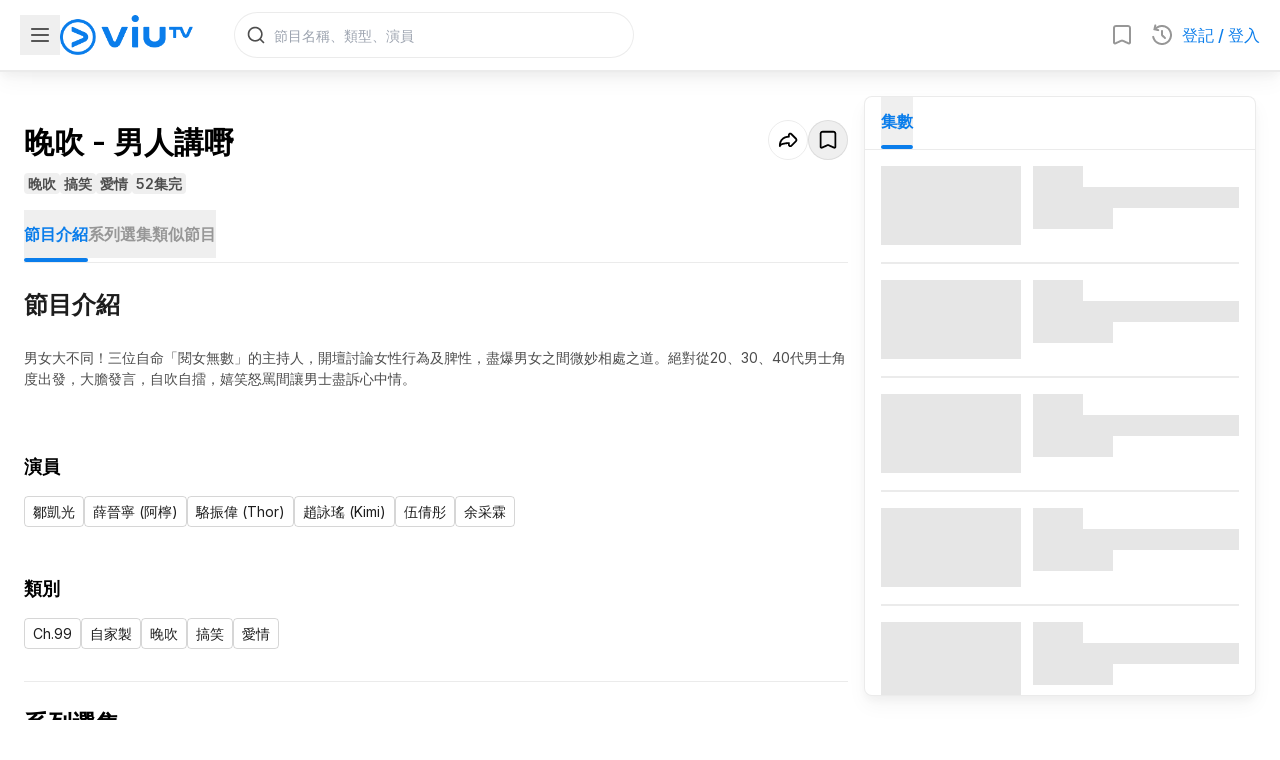

--- FILE ---
content_type: text/html; charset=utf-8
request_url: https://viu.tv/encore/talker-mens-talk/talker--mens-talke48nin-tau-gong-yuen--nin-mei-jau-suen
body_size: 96153
content:
<!DOCTYPE html><html lang="zh"><head><meta charSet="utf-8"/><meta name="viewport" content="width=device-width, initial-scale=1, minimum-scale=1, user-scalable=yes"/><link rel="preload" as="image" href="/staticV3/images/nav/icon_viutv.png" fetchPriority="high"/><link rel="preload" as="image" imageSrcSet="https://static.viu.tv/resized-176/shares/vod_images/vi_voddrama_series_desc_t/201702/zh_tw/original_horizontal/s201702100037404.jpg 176w,https://static.viu.tv/resized-320/shares/vod_images/vi_voddrama_series_desc_t/201702/zh_tw/original_horizontal/s201702100037404.jpg 320w,https://static.viu.tv/resized-512/shares/vod_images/vi_voddrama_series_desc_t/201702/zh_tw/original_horizontal/s201702100037404.jpg 512w,https://static.viu.tv/resized-640/shares/vod_images/vi_voddrama_series_desc_t/201702/zh_tw/original_horizontal/s201702100037404.jpg 640w,https://static.viu.tv/resized-800/shares/vod_images/vi_voddrama_series_desc_t/201702/zh_tw/original_horizontal/s201702100037404.jpg 800w,https://static.viu.tv/resized-1024/shares/vod_images/vi_voddrama_series_desc_t/201702/zh_tw/original_horizontal/s201702100037404.jpg 1024w,https://static.viu.tv/resized-1280/shares/vod_images/vi_voddrama_series_desc_t/201702/zh_tw/original_horizontal/s201702100037404.jpg 1280w" imageSizes="(max-width: 570px) 640px,(max-width: 768px) 800px,(max-width: 1024px) 1024px,1280px"/><link rel="preload" as="image" imageSrcSet="https://static.viu.tv/resized-176/Uw4QVMJVICy3B84c.jpg 176w,https://static.viu.tv/resized-320/Uw4QVMJVICy3B84c.jpg 320w,https://static.viu.tv/resized-512/Uw4QVMJVICy3B84c.jpg 512w,https://static.viu.tv/resized-640/Uw4QVMJVICy3B84c.jpg 640w,https://static.viu.tv/resized-800/Uw4QVMJVICy3B84c.jpg 800w,https://static.viu.tv/resized-1024/Uw4QVMJVICy3B84c.jpg 1024w,https://static.viu.tv/resized-1280/Uw4QVMJVICy3B84c.jpg 1280w" imageSizes="(max-width: 569px) 100vw,(max-width: 767px) 50vw,(max-width: 1023px) 33vw,400px"/><link rel="preload" as="image" imageSrcSet="https://static.viu.tv/resized-176/J97xIEcV5yemwi-N.jpg 176w,https://static.viu.tv/resized-320/J97xIEcV5yemwi-N.jpg 320w,https://static.viu.tv/resized-512/J97xIEcV5yemwi-N.jpg 512w,https://static.viu.tv/resized-640/J97xIEcV5yemwi-N.jpg 640w,https://static.viu.tv/resized-800/J97xIEcV5yemwi-N.jpg 800w,https://static.viu.tv/resized-1024/J97xIEcV5yemwi-N.jpg 1024w,https://static.viu.tv/resized-1280/J97xIEcV5yemwi-N.jpg 1280w" imageSizes="(max-width: 569px) 100vw,(max-width: 767px) 50vw,(max-width: 1023px) 33vw,400px"/><link rel="preload" as="image" imageSrcSet="https://static.viu.tv/resized-176/NkLoSCuu7AMqLJqd.jpg 176w,https://static.viu.tv/resized-320/NkLoSCuu7AMqLJqd.jpg 320w,https://static.viu.tv/resized-512/NkLoSCuu7AMqLJqd.jpg 512w,https://static.viu.tv/resized-640/NkLoSCuu7AMqLJqd.jpg 640w,https://static.viu.tv/resized-800/NkLoSCuu7AMqLJqd.jpg 800w,https://static.viu.tv/resized-1024/NkLoSCuu7AMqLJqd.jpg 1024w,https://static.viu.tv/resized-1280/NkLoSCuu7AMqLJqd.jpg 1280w" imageSizes="(max-width: 569px) 100vw,(max-width: 767px) 50vw,(max-width: 1023px) 33vw,400px"/><link rel="preload" as="image" imageSrcSet="https://static.viu.tv/resized-176/shares/vod_images/vi_voddrama_series_desc_t/202509/zh_tw/original_horizontal/s202509250196007.jpg 176w,https://static.viu.tv/resized-320/shares/vod_images/vi_voddrama_series_desc_t/202509/zh_tw/original_horizontal/s202509250196007.jpg 320w,https://static.viu.tv/resized-512/shares/vod_images/vi_voddrama_series_desc_t/202509/zh_tw/original_horizontal/s202509250196007.jpg 512w,https://static.viu.tv/resized-640/shares/vod_images/vi_voddrama_series_desc_t/202509/zh_tw/original_horizontal/s202509250196007.jpg 640w,https://static.viu.tv/resized-800/shares/vod_images/vi_voddrama_series_desc_t/202509/zh_tw/original_horizontal/s202509250196007.jpg 800w,https://static.viu.tv/resized-1024/shares/vod_images/vi_voddrama_series_desc_t/202509/zh_tw/original_horizontal/s202509250196007.jpg 1024w,https://static.viu.tv/resized-1280/shares/vod_images/vi_voddrama_series_desc_t/202509/zh_tw/original_horizontal/s202509250196007.jpg 1280w" imageSizes="(max-width: 569px) 100vw,(max-width: 767px) 50vw,(max-width: 1023px) 33vw,400px"/><link rel="preload" as="image" imageSrcSet="https://static.viu.tv/resized-176/C1txd50H7vImz2gC.jpg 176w,https://static.viu.tv/resized-320/C1txd50H7vImz2gC.jpg 320w,https://static.viu.tv/resized-512/C1txd50H7vImz2gC.jpg 512w,https://static.viu.tv/resized-640/C1txd50H7vImz2gC.jpg 640w,https://static.viu.tv/resized-800/C1txd50H7vImz2gC.jpg 800w,https://static.viu.tv/resized-1024/C1txd50H7vImz2gC.jpg 1024w,https://static.viu.tv/resized-1280/C1txd50H7vImz2gC.jpg 1280w" imageSizes="(max-width: 569px) 100vw,(max-width: 767px) 50vw,(max-width: 1023px) 33vw,400px"/><link rel="preload" as="image" imageSrcSet="https://static.viu.tv/resized-176/khoBbETMPi5ln_TN.jpg 176w,https://static.viu.tv/resized-320/khoBbETMPi5ln_TN.jpg 320w,https://static.viu.tv/resized-512/khoBbETMPi5ln_TN.jpg 512w,https://static.viu.tv/resized-640/khoBbETMPi5ln_TN.jpg 640w,https://static.viu.tv/resized-800/khoBbETMPi5ln_TN.jpg 800w,https://static.viu.tv/resized-1024/khoBbETMPi5ln_TN.jpg 1024w,https://static.viu.tv/resized-1280/khoBbETMPi5ln_TN.jpg 1280w" imageSizes="(max-width: 569px) 100vw,(max-width: 767px) 50vw,(max-width: 1023px) 33vw,400px"/><link rel="preload" as="image" imageSrcSet="https://static.viu.tv/resized-176/-7rtrB0sgZbUTRuL.jpg 176w,https://static.viu.tv/resized-320/-7rtrB0sgZbUTRuL.jpg 320w,https://static.viu.tv/resized-512/-7rtrB0sgZbUTRuL.jpg 512w,https://static.viu.tv/resized-640/-7rtrB0sgZbUTRuL.jpg 640w,https://static.viu.tv/resized-800/-7rtrB0sgZbUTRuL.jpg 800w,https://static.viu.tv/resized-1024/-7rtrB0sgZbUTRuL.jpg 1024w,https://static.viu.tv/resized-1280/-7rtrB0sgZbUTRuL.jpg 1280w" imageSizes="(max-width: 569px) 100vw,(max-width: 767px) 50vw,(max-width: 1023px) 33vw,400px"/><link rel="preload" as="image" imageSrcSet="https://static.viu.tv/resized-176/0_caNs7loPQD0DEG.jpg 176w,https://static.viu.tv/resized-320/0_caNs7loPQD0DEG.jpg 320w,https://static.viu.tv/resized-512/0_caNs7loPQD0DEG.jpg 512w,https://static.viu.tv/resized-640/0_caNs7loPQD0DEG.jpg 640w,https://static.viu.tv/resized-800/0_caNs7loPQD0DEG.jpg 800w,https://static.viu.tv/resized-1024/0_caNs7loPQD0DEG.jpg 1024w,https://static.viu.tv/resized-1280/0_caNs7loPQD0DEG.jpg 1280w" imageSizes="(max-width: 569px) 100vw,(max-width: 767px) 50vw,(max-width: 1023px) 33vw,400px"/><link rel="stylesheet" href="/_next/static/css/e390611f833a150c.css" data-precedence="next"/><link rel="stylesheet" href="/_next/static/css/7cca8e2c5137bd71.css" data-precedence="next"/><link rel="stylesheet" href="/_next/static/css/e9d1ac163408f214.css" data-precedence="next"/><link rel="stylesheet" href="/_next/static/css/880df4e65eaef043.css" data-precedence="next"/><link rel="preload" as="script" fetchPriority="low" href="/_next/static/chunks/webpack-691a3d85b4148f91.js"/><script src="/_next/static/chunks/52774a7f-f808255892d5bf01.js" async=""></script><script src="/_next/static/chunks/fd9d1056-5dabd2f0475ac75c.js" async=""></script><script src="/_next/static/chunks/1687-8d112e241c9c875a.js" async=""></script><script src="/_next/static/chunks/main-app-4b3aa6538bf113a7.js" async=""></script><script src="/_next/static/chunks/app/error-136deff651212d5d.js" async=""></script><script src="/_next/static/chunks/5726-4949288e42c82ede.js" async=""></script><script src="/_next/static/chunks/7125-f2bc68eb217eac87.js" async=""></script><script src="/_next/static/chunks/1771-ef1e9213ee05d975.js" async=""></script><script src="/_next/static/chunks/app/not-found-6257aa474f0073e8.js" async=""></script><script src="/_next/static/chunks/app/global-error-ed23233b7dba7f3e.js" async=""></script><script src="/_next/static/chunks/1465-f40d7246c4ef7321.js" async=""></script><script src="/_next/static/chunks/9490-10f7df2f42c496bf.js" async=""></script><script src="/_next/static/chunks/app/%5Blocale%5D/layout-44353c9d16d0b901.js" async=""></script><script src="/_next/static/chunks/app/%5Blocale%5D/error-f37c00d49649af1f.js" async=""></script><script src="/_next/static/chunks/127f13a6-a23a0561f1e9a028.js" async=""></script><script src="/_next/static/chunks/3684-8d2bcd9ef35dbc75.js" async=""></script><script src="/_next/static/chunks/9055-1e630aaca1d1eb2f.js" async=""></script><script src="/_next/static/chunks/1176-189f9ba9003b1091.js" async=""></script><script src="/_next/static/chunks/app/%5Blocale%5D/not-found-0902ae2b72397b8a.js" async=""></script><script src="/_next/static/chunks/app/%5Blocale%5D/encore/%5B%5B...slug%5D%5D/layout-6e6842001256044c.js" async=""></script><script src="/_next/static/chunks/5629-10516cf66f81d5ee.js" async=""></script><script src="/_next/static/chunks/3101-3840c330c1a4d237.js" async=""></script><script src="/_next/static/chunks/2074-8cf73625acae389b.js" async=""></script><script src="/_next/static/chunks/390-9d5a6ff722b060e3.js" async=""></script><script src="/_next/static/chunks/1573-319a71e3f7fe7bd4.js" async=""></script><script src="/_next/static/chunks/app/%5Blocale%5D/encore/%5B%5B...slug%5D%5D/page-5e6c9ba26b8e938c.js" async=""></script><link rel="preload" href="https://www.googletagmanager.com/gtm.js?id=GTM-P337CP6&amp;%24l=&amp;gtm_auth=&amp;gtm_preview=&amp;gtm_cookies_win=x" as="script"/><link rel="preload" href="https://www.googletagmanager.com/gtag/js?id=G-F1SGSC0WS7" as="script"/><link rel="preload" href="https://appleid.cdn-apple.com/appleauth/static/jsapi/appleid/1/en_US/appleid.auth.js" as="script"/><link rel="preload" href="https://securepubads.g.doubleclick.net/tag/js/gpt.js" as="script"/><link rel="preload" as="image" imageSrcSet="https://static.viu.tv/resized-176/ML1GQZwPADOCK2Ma.jpg 176w,https://static.viu.tv/resized-320/ML1GQZwPADOCK2Ma.jpg 320w,https://static.viu.tv/resized-512/ML1GQZwPADOCK2Ma.jpg 512w,https://static.viu.tv/resized-640/ML1GQZwPADOCK2Ma.jpg 640w,https://static.viu.tv/resized-800/ML1GQZwPADOCK2Ma.jpg 800w,https://static.viu.tv/resized-1024/ML1GQZwPADOCK2Ma.jpg 1024w,https://static.viu.tv/resized-1280/ML1GQZwPADOCK2Ma.jpg 1280w" imageSizes="(max-width: 569px) 100vw,(max-width: 767px) 50vw,(max-width: 1023px) 33vw,400px"/><link rel="preload" as="image" imageSrcSet="https://static.viu.tv/resized-176/WptzSSD2r9H_j27f.jpg 176w,https://static.viu.tv/resized-320/WptzSSD2r9H_j27f.jpg 320w,https://static.viu.tv/resized-512/WptzSSD2r9H_j27f.jpg 512w,https://static.viu.tv/resized-640/WptzSSD2r9H_j27f.jpg 640w,https://static.viu.tv/resized-800/WptzSSD2r9H_j27f.jpg 800w,https://static.viu.tv/resized-1024/WptzSSD2r9H_j27f.jpg 1024w,https://static.viu.tv/resized-1280/WptzSSD2r9H_j27f.jpg 1280w" imageSizes="(max-width: 569px) 100vw,(max-width: 767px) 50vw,(max-width: 1023px) 33vw,400px"/><link rel="preload" as="image" imageSrcSet="https://static.viu.tv/resized-176/LS6HUqKJiYr2vZI6.jpg 176w,https://static.viu.tv/resized-320/LS6HUqKJiYr2vZI6.jpg 320w,https://static.viu.tv/resized-512/LS6HUqKJiYr2vZI6.jpg 512w,https://static.viu.tv/resized-640/LS6HUqKJiYr2vZI6.jpg 640w,https://static.viu.tv/resized-800/LS6HUqKJiYr2vZI6.jpg 800w,https://static.viu.tv/resized-1024/LS6HUqKJiYr2vZI6.jpg 1024w,https://static.viu.tv/resized-1280/LS6HUqKJiYr2vZI6.jpg 1280w" imageSizes="(max-width: 569px) 100vw,(max-width: 767px) 50vw,(max-width: 1023px) 33vw,400px"/><link rel="preload" as="image" imageSrcSet="https://static.viu.tv/resized-176/7yLilIZfIyjL45oo.jpg 176w,https://static.viu.tv/resized-320/7yLilIZfIyjL45oo.jpg 320w,https://static.viu.tv/resized-512/7yLilIZfIyjL45oo.jpg 512w,https://static.viu.tv/resized-640/7yLilIZfIyjL45oo.jpg 640w,https://static.viu.tv/resized-800/7yLilIZfIyjL45oo.jpg 800w,https://static.viu.tv/resized-1024/7yLilIZfIyjL45oo.jpg 1024w,https://static.viu.tv/resized-1280/7yLilIZfIyjL45oo.jpg 1280w" imageSizes="(max-width: 569px) 100vw,(max-width: 767px) 50vw,(max-width: 1023px) 33vw,400px"/><link rel="preload" as="image" imageSrcSet="https://static.viu.tv/resized-176/R4-D34lNdJS_mB_Z.jpg 176w,https://static.viu.tv/resized-320/R4-D34lNdJS_mB_Z.jpg 320w,https://static.viu.tv/resized-512/R4-D34lNdJS_mB_Z.jpg 512w,https://static.viu.tv/resized-640/R4-D34lNdJS_mB_Z.jpg 640w,https://static.viu.tv/resized-800/R4-D34lNdJS_mB_Z.jpg 800w,https://static.viu.tv/resized-1024/R4-D34lNdJS_mB_Z.jpg 1024w,https://static.viu.tv/resized-1280/R4-D34lNdJS_mB_Z.jpg 1280w" imageSizes="(max-width: 569px) 100vw,(max-width: 767px) 50vw,(max-width: 1023px) 33vw,400px"/><link rel="preload" as="image" imageSrcSet="https://static.viu.tv/resized-176/zF0eUJxhIc9GeDS8.jpg 176w,https://static.viu.tv/resized-320/zF0eUJxhIc9GeDS8.jpg 320w,https://static.viu.tv/resized-512/zF0eUJxhIc9GeDS8.jpg 512w,https://static.viu.tv/resized-640/zF0eUJxhIc9GeDS8.jpg 640w,https://static.viu.tv/resized-800/zF0eUJxhIc9GeDS8.jpg 800w,https://static.viu.tv/resized-1024/zF0eUJxhIc9GeDS8.jpg 1024w,https://static.viu.tv/resized-1280/zF0eUJxhIc9GeDS8.jpg 1280w" imageSizes="(max-width: 569px) 100vw,(max-width: 767px) 50vw,(max-width: 1023px) 33vw,400px"/><link rel="preload" as="image" imageSrcSet="https://static.viu.tv/resized-176/shares/vod_images/vi_voddrama_series_desc_t/201803/zh_tw/original_horizontal/s201803020055324.jpg 176w,https://static.viu.tv/resized-320/shares/vod_images/vi_voddrama_series_desc_t/201803/zh_tw/original_horizontal/s201803020055324.jpg 320w,https://static.viu.tv/resized-512/shares/vod_images/vi_voddrama_series_desc_t/201803/zh_tw/original_horizontal/s201803020055324.jpg 512w,https://static.viu.tv/resized-640/shares/vod_images/vi_voddrama_series_desc_t/201803/zh_tw/original_horizontal/s201803020055324.jpg 640w,https://static.viu.tv/resized-800/shares/vod_images/vi_voddrama_series_desc_t/201803/zh_tw/original_horizontal/s201803020055324.jpg 800w,https://static.viu.tv/resized-1024/shares/vod_images/vi_voddrama_series_desc_t/201803/zh_tw/original_horizontal/s201803020055324.jpg 1024w,https://static.viu.tv/resized-1280/shares/vod_images/vi_voddrama_series_desc_t/201803/zh_tw/original_horizontal/s201803020055324.jpg 1280w" imageSizes="(max-width: 569px) 100vw,(max-width: 767px) 50vw,(max-width: 1023px) 33vw,400px"/><link rel="preload" as="image" imageSrcSet="https://static.viu.tv/resized-176/shares/vod_images/vi_voddrama_series_desc_t/201904/zh_tw/original_horizontal/s201904260083845.jpg 176w,https://static.viu.tv/resized-320/shares/vod_images/vi_voddrama_series_desc_t/201904/zh_tw/original_horizontal/s201904260083845.jpg 320w,https://static.viu.tv/resized-512/shares/vod_images/vi_voddrama_series_desc_t/201904/zh_tw/original_horizontal/s201904260083845.jpg 512w,https://static.viu.tv/resized-640/shares/vod_images/vi_voddrama_series_desc_t/201904/zh_tw/original_horizontal/s201904260083845.jpg 640w,https://static.viu.tv/resized-800/shares/vod_images/vi_voddrama_series_desc_t/201904/zh_tw/original_horizontal/s201904260083845.jpg 800w,https://static.viu.tv/resized-1024/shares/vod_images/vi_voddrama_series_desc_t/201904/zh_tw/original_horizontal/s201904260083845.jpg 1024w,https://static.viu.tv/resized-1280/shares/vod_images/vi_voddrama_series_desc_t/201904/zh_tw/original_horizontal/s201904260083845.jpg 1280w" imageSizes="(max-width: 569px) 100vw,(max-width: 767px) 50vw,(max-width: 1023px) 33vw,400px"/><link rel="preload" as="image" imageSrcSet="https://static.viu.tv/resized-176/shares/vod_images/vi_voddrama_series_desc_t/201903/zh_tw/original_horizontal/s201903040080004.jpg 176w,https://static.viu.tv/resized-320/shares/vod_images/vi_voddrama_series_desc_t/201903/zh_tw/original_horizontal/s201903040080004.jpg 320w,https://static.viu.tv/resized-512/shares/vod_images/vi_voddrama_series_desc_t/201903/zh_tw/original_horizontal/s201903040080004.jpg 512w,https://static.viu.tv/resized-640/shares/vod_images/vi_voddrama_series_desc_t/201903/zh_tw/original_horizontal/s201903040080004.jpg 640w,https://static.viu.tv/resized-800/shares/vod_images/vi_voddrama_series_desc_t/201903/zh_tw/original_horizontal/s201903040080004.jpg 800w,https://static.viu.tv/resized-1024/shares/vod_images/vi_voddrama_series_desc_t/201903/zh_tw/original_horizontal/s201903040080004.jpg 1024w,https://static.viu.tv/resized-1280/shares/vod_images/vi_voddrama_series_desc_t/201903/zh_tw/original_horizontal/s201903040080004.jpg 1280w" imageSizes="(max-width: 569px) 100vw,(max-width: 767px) 50vw,(max-width: 1023px) 33vw,400px"/><link rel="preload" as="image" imageSrcSet="https://static.viu.tv/resized-176/shares/vod_images/vi_voddrama_series_desc_t/201808/zh_tw/original_horizontal/s201808060065924.jpg 176w,https://static.viu.tv/resized-320/shares/vod_images/vi_voddrama_series_desc_t/201808/zh_tw/original_horizontal/s201808060065924.jpg 320w,https://static.viu.tv/resized-512/shares/vod_images/vi_voddrama_series_desc_t/201808/zh_tw/original_horizontal/s201808060065924.jpg 512w,https://static.viu.tv/resized-640/shares/vod_images/vi_voddrama_series_desc_t/201808/zh_tw/original_horizontal/s201808060065924.jpg 640w,https://static.viu.tv/resized-800/shares/vod_images/vi_voddrama_series_desc_t/201808/zh_tw/original_horizontal/s201808060065924.jpg 800w,https://static.viu.tv/resized-1024/shares/vod_images/vi_voddrama_series_desc_t/201808/zh_tw/original_horizontal/s201808060065924.jpg 1024w,https://static.viu.tv/resized-1280/shares/vod_images/vi_voddrama_series_desc_t/201808/zh_tw/original_horizontal/s201808060065924.jpg 1280w" imageSizes="(max-width: 569px) 100vw,(max-width: 767px) 50vw,(max-width: 1023px) 33vw,400px"/><link rel="preload" as="image" imageSrcSet="https://static.viu.tv/resized-176/shares/vod_images/vi_voddrama_series_desc_t/201802/zh_tw/original_horizontal/s201802150054324.jpg 176w,https://static.viu.tv/resized-320/shares/vod_images/vi_voddrama_series_desc_t/201802/zh_tw/original_horizontal/s201802150054324.jpg 320w,https://static.viu.tv/resized-512/shares/vod_images/vi_voddrama_series_desc_t/201802/zh_tw/original_horizontal/s201802150054324.jpg 512w,https://static.viu.tv/resized-640/shares/vod_images/vi_voddrama_series_desc_t/201802/zh_tw/original_horizontal/s201802150054324.jpg 640w,https://static.viu.tv/resized-800/shares/vod_images/vi_voddrama_series_desc_t/201802/zh_tw/original_horizontal/s201802150054324.jpg 800w,https://static.viu.tv/resized-1024/shares/vod_images/vi_voddrama_series_desc_t/201802/zh_tw/original_horizontal/s201802150054324.jpg 1024w,https://static.viu.tv/resized-1280/shares/vod_images/vi_voddrama_series_desc_t/201802/zh_tw/original_horizontal/s201802150054324.jpg 1280w" imageSizes="(max-width: 569px) 100vw,(max-width: 767px) 50vw,(max-width: 1023px) 33vw,400px"/><link rel="preload" as="image" imageSrcSet="https://static.viu.tv/resized-176/shares/vod_images/vi_voddrama_series_desc_t/201708/zh_tw/original_horizontal/s201708090044944.jpg 176w,https://static.viu.tv/resized-320/shares/vod_images/vi_voddrama_series_desc_t/201708/zh_tw/original_horizontal/s201708090044944.jpg 320w,https://static.viu.tv/resized-512/shares/vod_images/vi_voddrama_series_desc_t/201708/zh_tw/original_horizontal/s201708090044944.jpg 512w,https://static.viu.tv/resized-640/shares/vod_images/vi_voddrama_series_desc_t/201708/zh_tw/original_horizontal/s201708090044944.jpg 640w,https://static.viu.tv/resized-800/shares/vod_images/vi_voddrama_series_desc_t/201708/zh_tw/original_horizontal/s201708090044944.jpg 800w,https://static.viu.tv/resized-1024/shares/vod_images/vi_voddrama_series_desc_t/201708/zh_tw/original_horizontal/s201708090044944.jpg 1024w,https://static.viu.tv/resized-1280/shares/vod_images/vi_voddrama_series_desc_t/201708/zh_tw/original_horizontal/s201708090044944.jpg 1280w" imageSizes="(max-width: 569px) 100vw,(max-width: 767px) 50vw,(max-width: 1023px) 33vw,400px"/><link rel="preload" as="image" imageSrcSet="https://static.viu.tv/resized-176/shares/vod_images/vi_voddrama_series_desc_t/201808/zh_tw/original_horizontal/s201808140066384.jpg 176w,https://static.viu.tv/resized-320/shares/vod_images/vi_voddrama_series_desc_t/201808/zh_tw/original_horizontal/s201808140066384.jpg 320w,https://static.viu.tv/resized-512/shares/vod_images/vi_voddrama_series_desc_t/201808/zh_tw/original_horizontal/s201808140066384.jpg 512w,https://static.viu.tv/resized-640/shares/vod_images/vi_voddrama_series_desc_t/201808/zh_tw/original_horizontal/s201808140066384.jpg 640w,https://static.viu.tv/resized-800/shares/vod_images/vi_voddrama_series_desc_t/201808/zh_tw/original_horizontal/s201808140066384.jpg 800w,https://static.viu.tv/resized-1024/shares/vod_images/vi_voddrama_series_desc_t/201808/zh_tw/original_horizontal/s201808140066384.jpg 1024w,https://static.viu.tv/resized-1280/shares/vod_images/vi_voddrama_series_desc_t/201808/zh_tw/original_horizontal/s201808140066384.jpg 1280w" imageSizes="(max-width: 569px) 100vw,(max-width: 767px) 50vw,(max-width: 1023px) 33vw,400px"/><link rel="preload" as="image" imageSrcSet="https://static.viu.tv/resized-176/shares/vod_images/vi_voddrama_series_desc_t/201709/zh_tw/original_horizontal/s201709300046624.jpg 176w,https://static.viu.tv/resized-320/shares/vod_images/vi_voddrama_series_desc_t/201709/zh_tw/original_horizontal/s201709300046624.jpg 320w,https://static.viu.tv/resized-512/shares/vod_images/vi_voddrama_series_desc_t/201709/zh_tw/original_horizontal/s201709300046624.jpg 512w,https://static.viu.tv/resized-640/shares/vod_images/vi_voddrama_series_desc_t/201709/zh_tw/original_horizontal/s201709300046624.jpg 640w,https://static.viu.tv/resized-800/shares/vod_images/vi_voddrama_series_desc_t/201709/zh_tw/original_horizontal/s201709300046624.jpg 800w,https://static.viu.tv/resized-1024/shares/vod_images/vi_voddrama_series_desc_t/201709/zh_tw/original_horizontal/s201709300046624.jpg 1024w,https://static.viu.tv/resized-1280/shares/vod_images/vi_voddrama_series_desc_t/201709/zh_tw/original_horizontal/s201709300046624.jpg 1280w" imageSizes="(max-width: 569px) 100vw,(max-width: 767px) 50vw,(max-width: 1023px) 33vw,400px"/><link rel="preload" as="image" imageSrcSet="https://static.viu.tv/resized-176/shares/vod_images/vi_voddrama_series_desc_t/201802/zh_tw/original_horizontal/s201802220054826.jpg 176w,https://static.viu.tv/resized-320/shares/vod_images/vi_voddrama_series_desc_t/201802/zh_tw/original_horizontal/s201802220054826.jpg 320w,https://static.viu.tv/resized-512/shares/vod_images/vi_voddrama_series_desc_t/201802/zh_tw/original_horizontal/s201802220054826.jpg 512w,https://static.viu.tv/resized-640/shares/vod_images/vi_voddrama_series_desc_t/201802/zh_tw/original_horizontal/s201802220054826.jpg 640w,https://static.viu.tv/resized-800/shares/vod_images/vi_voddrama_series_desc_t/201802/zh_tw/original_horizontal/s201802220054826.jpg 800w,https://static.viu.tv/resized-1024/shares/vod_images/vi_voddrama_series_desc_t/201802/zh_tw/original_horizontal/s201802220054826.jpg 1024w,https://static.viu.tv/resized-1280/shares/vod_images/vi_voddrama_series_desc_t/201802/zh_tw/original_horizontal/s201802220054826.jpg 1280w" imageSizes="(max-width: 569px) 100vw,(max-width: 767px) 50vw,(max-width: 1023px) 33vw,400px"/><link rel="preload" as="image" imageSrcSet="https://static.viu.tv/resized-176/shares/vod_images/vi_voddrama_series_desc_t/201709/zh_tw/original_horizontal/s201709300046644.jpg 176w,https://static.viu.tv/resized-320/shares/vod_images/vi_voddrama_series_desc_t/201709/zh_tw/original_horizontal/s201709300046644.jpg 320w,https://static.viu.tv/resized-512/shares/vod_images/vi_voddrama_series_desc_t/201709/zh_tw/original_horizontal/s201709300046644.jpg 512w,https://static.viu.tv/resized-640/shares/vod_images/vi_voddrama_series_desc_t/201709/zh_tw/original_horizontal/s201709300046644.jpg 640w,https://static.viu.tv/resized-800/shares/vod_images/vi_voddrama_series_desc_t/201709/zh_tw/original_horizontal/s201709300046644.jpg 800w,https://static.viu.tv/resized-1024/shares/vod_images/vi_voddrama_series_desc_t/201709/zh_tw/original_horizontal/s201709300046644.jpg 1024w,https://static.viu.tv/resized-1280/shares/vod_images/vi_voddrama_series_desc_t/201709/zh_tw/original_horizontal/s201709300046644.jpg 1280w" imageSizes="(max-width: 569px) 100vw,(max-width: 767px) 50vw,(max-width: 1023px) 33vw,400px"/><link rel="preload" as="image" imageSrcSet="https://static.viu.tv/resized-176/shares/vod_images/vi_voddrama_series_desc_t/201802/zh_tw/original_horizontal/s201802050053544.jpg 176w,https://static.viu.tv/resized-320/shares/vod_images/vi_voddrama_series_desc_t/201802/zh_tw/original_horizontal/s201802050053544.jpg 320w,https://static.viu.tv/resized-512/shares/vod_images/vi_voddrama_series_desc_t/201802/zh_tw/original_horizontal/s201802050053544.jpg 512w,https://static.viu.tv/resized-640/shares/vod_images/vi_voddrama_series_desc_t/201802/zh_tw/original_horizontal/s201802050053544.jpg 640w,https://static.viu.tv/resized-800/shares/vod_images/vi_voddrama_series_desc_t/201802/zh_tw/original_horizontal/s201802050053544.jpg 800w,https://static.viu.tv/resized-1024/shares/vod_images/vi_voddrama_series_desc_t/201802/zh_tw/original_horizontal/s201802050053544.jpg 1024w,https://static.viu.tv/resized-1280/shares/vod_images/vi_voddrama_series_desc_t/201802/zh_tw/original_horizontal/s201802050053544.jpg 1280w" imageSizes="(max-width: 569px) 100vw,(max-width: 767px) 50vw,(max-width: 1023px) 33vw,400px"/><link rel="preload" as="image" imageSrcSet="https://static.viu.tv/resized-176/shares/vod_images/vi_voddrama_series_desc_t/201902/zh_tw/original_horizontal/s201902040078385.jpg 176w,https://static.viu.tv/resized-320/shares/vod_images/vi_voddrama_series_desc_t/201902/zh_tw/original_horizontal/s201902040078385.jpg 320w,https://static.viu.tv/resized-512/shares/vod_images/vi_voddrama_series_desc_t/201902/zh_tw/original_horizontal/s201902040078385.jpg 512w,https://static.viu.tv/resized-640/shares/vod_images/vi_voddrama_series_desc_t/201902/zh_tw/original_horizontal/s201902040078385.jpg 640w,https://static.viu.tv/resized-800/shares/vod_images/vi_voddrama_series_desc_t/201902/zh_tw/original_horizontal/s201902040078385.jpg 800w,https://static.viu.tv/resized-1024/shares/vod_images/vi_voddrama_series_desc_t/201902/zh_tw/original_horizontal/s201902040078385.jpg 1024w,https://static.viu.tv/resized-1280/shares/vod_images/vi_voddrama_series_desc_t/201902/zh_tw/original_horizontal/s201902040078385.jpg 1280w" imageSizes="(max-width: 569px) 100vw,(max-width: 767px) 50vw,(max-width: 1023px) 33vw,400px"/><link rel="preload" as="image" imageSrcSet="https://static.viu.tv/resized-176/shares/vod_images/vi_voddrama_series_desc_t/201902/zh_tw/original_horizontal/s201902010078224.jpg 176w,https://static.viu.tv/resized-320/shares/vod_images/vi_voddrama_series_desc_t/201902/zh_tw/original_horizontal/s201902010078224.jpg 320w,https://static.viu.tv/resized-512/shares/vod_images/vi_voddrama_series_desc_t/201902/zh_tw/original_horizontal/s201902010078224.jpg 512w,https://static.viu.tv/resized-640/shares/vod_images/vi_voddrama_series_desc_t/201902/zh_tw/original_horizontal/s201902010078224.jpg 640w,https://static.viu.tv/resized-800/shares/vod_images/vi_voddrama_series_desc_t/201902/zh_tw/original_horizontal/s201902010078224.jpg 800w,https://static.viu.tv/resized-1024/shares/vod_images/vi_voddrama_series_desc_t/201902/zh_tw/original_horizontal/s201902010078224.jpg 1024w,https://static.viu.tv/resized-1280/shares/vod_images/vi_voddrama_series_desc_t/201902/zh_tw/original_horizontal/s201902010078224.jpg 1280w" imageSizes="(max-width: 569px) 100vw,(max-width: 767px) 50vw,(max-width: 1023px) 33vw,400px"/><link rel="preload" as="image" imageSrcSet="https://static.viu.tv/resized-176/shares/vod_images/vi_voddrama_series_desc_t/201702/zh_tw/original_horizontal/s201702060037124.jpg 176w,https://static.viu.tv/resized-320/shares/vod_images/vi_voddrama_series_desc_t/201702/zh_tw/original_horizontal/s201702060037124.jpg 320w,https://static.viu.tv/resized-512/shares/vod_images/vi_voddrama_series_desc_t/201702/zh_tw/original_horizontal/s201702060037124.jpg 512w,https://static.viu.tv/resized-640/shares/vod_images/vi_voddrama_series_desc_t/201702/zh_tw/original_horizontal/s201702060037124.jpg 640w,https://static.viu.tv/resized-800/shares/vod_images/vi_voddrama_series_desc_t/201702/zh_tw/original_horizontal/s201702060037124.jpg 800w,https://static.viu.tv/resized-1024/shares/vod_images/vi_voddrama_series_desc_t/201702/zh_tw/original_horizontal/s201702060037124.jpg 1024w,https://static.viu.tv/resized-1280/shares/vod_images/vi_voddrama_series_desc_t/201702/zh_tw/original_horizontal/s201702060037124.jpg 1280w" imageSizes="(max-width: 569px) 100vw,(max-width: 767px) 50vw,(max-width: 1023px) 33vw,400px"/><link rel="preload" as="image" imageSrcSet="https://static.viu.tv/resized-176/shares/vod_images/vi_voddrama_series_desc_t/201704/zh_tw/original_horizontal/s201704040039544.jpg 176w,https://static.viu.tv/resized-320/shares/vod_images/vi_voddrama_series_desc_t/201704/zh_tw/original_horizontal/s201704040039544.jpg 320w,https://static.viu.tv/resized-512/shares/vod_images/vi_voddrama_series_desc_t/201704/zh_tw/original_horizontal/s201704040039544.jpg 512w,https://static.viu.tv/resized-640/shares/vod_images/vi_voddrama_series_desc_t/201704/zh_tw/original_horizontal/s201704040039544.jpg 640w,https://static.viu.tv/resized-800/shares/vod_images/vi_voddrama_series_desc_t/201704/zh_tw/original_horizontal/s201704040039544.jpg 800w,https://static.viu.tv/resized-1024/shares/vod_images/vi_voddrama_series_desc_t/201704/zh_tw/original_horizontal/s201704040039544.jpg 1024w,https://static.viu.tv/resized-1280/shares/vod_images/vi_voddrama_series_desc_t/201704/zh_tw/original_horizontal/s201704040039544.jpg 1280w" imageSizes="(max-width: 569px) 100vw,(max-width: 767px) 50vw,(max-width: 1023px) 33vw,400px"/><link rel="preload" as="image" imageSrcSet="https://static.viu.tv/resized-176/shares/vod_images/vi_voddrama_series_desc_t/201703/zh_tw/original_horizontal/s201703300039444.jpg 176w,https://static.viu.tv/resized-320/shares/vod_images/vi_voddrama_series_desc_t/201703/zh_tw/original_horizontal/s201703300039444.jpg 320w,https://static.viu.tv/resized-512/shares/vod_images/vi_voddrama_series_desc_t/201703/zh_tw/original_horizontal/s201703300039444.jpg 512w,https://static.viu.tv/resized-640/shares/vod_images/vi_voddrama_series_desc_t/201703/zh_tw/original_horizontal/s201703300039444.jpg 640w,https://static.viu.tv/resized-800/shares/vod_images/vi_voddrama_series_desc_t/201703/zh_tw/original_horizontal/s201703300039444.jpg 800w,https://static.viu.tv/resized-1024/shares/vod_images/vi_voddrama_series_desc_t/201703/zh_tw/original_horizontal/s201703300039444.jpg 1024w,https://static.viu.tv/resized-1280/shares/vod_images/vi_voddrama_series_desc_t/201703/zh_tw/original_horizontal/s201703300039444.jpg 1280w" imageSizes="(max-width: 569px) 100vw,(max-width: 767px) 50vw,(max-width: 1023px) 33vw,400px"/><link rel="preload" as="image" imageSrcSet="https://static.viu.tv/resized-176/shares/vod_images/vi_voddrama_series_desc_t/201609/zh_tw/original_horizontal/s201609070031284.jpg 176w,https://static.viu.tv/resized-320/shares/vod_images/vi_voddrama_series_desc_t/201609/zh_tw/original_horizontal/s201609070031284.jpg 320w,https://static.viu.tv/resized-512/shares/vod_images/vi_voddrama_series_desc_t/201609/zh_tw/original_horizontal/s201609070031284.jpg 512w,https://static.viu.tv/resized-640/shares/vod_images/vi_voddrama_series_desc_t/201609/zh_tw/original_horizontal/s201609070031284.jpg 640w,https://static.viu.tv/resized-800/shares/vod_images/vi_voddrama_series_desc_t/201609/zh_tw/original_horizontal/s201609070031284.jpg 800w,https://static.viu.tv/resized-1024/shares/vod_images/vi_voddrama_series_desc_t/201609/zh_tw/original_horizontal/s201609070031284.jpg 1024w,https://static.viu.tv/resized-1280/shares/vod_images/vi_voddrama_series_desc_t/201609/zh_tw/original_horizontal/s201609070031284.jpg 1280w" imageSizes="(max-width: 569px) 100vw,(max-width: 767px) 50vw,(max-width: 1023px) 33vw,400px"/><link rel="preload" as="image" imageSrcSet="https://static.viu.tv/resized-176/shares/vod_images/vi_voddrama_series_desc_t/201702/zh_tw/original_horizontal/s201702080037284.jpg 176w,https://static.viu.tv/resized-320/shares/vod_images/vi_voddrama_series_desc_t/201702/zh_tw/original_horizontal/s201702080037284.jpg 320w,https://static.viu.tv/resized-512/shares/vod_images/vi_voddrama_series_desc_t/201702/zh_tw/original_horizontal/s201702080037284.jpg 512w,https://static.viu.tv/resized-640/shares/vod_images/vi_voddrama_series_desc_t/201702/zh_tw/original_horizontal/s201702080037284.jpg 640w,https://static.viu.tv/resized-800/shares/vod_images/vi_voddrama_series_desc_t/201702/zh_tw/original_horizontal/s201702080037284.jpg 800w,https://static.viu.tv/resized-1024/shares/vod_images/vi_voddrama_series_desc_t/201702/zh_tw/original_horizontal/s201702080037284.jpg 1024w,https://static.viu.tv/resized-1280/shares/vod_images/vi_voddrama_series_desc_t/201702/zh_tw/original_horizontal/s201702080037284.jpg 1280w" imageSizes="(max-width: 569px) 100vw,(max-width: 767px) 50vw,(max-width: 1023px) 33vw,400px"/><link rel="preload" as="image" imageSrcSet="https://static.viu.tv/resized-176/shares/vod_images/vi_voddrama_series_desc_t/201604/zh_tw/original_horizontal/s201604110025564.jpg 176w,https://static.viu.tv/resized-320/shares/vod_images/vi_voddrama_series_desc_t/201604/zh_tw/original_horizontal/s201604110025564.jpg 320w,https://static.viu.tv/resized-512/shares/vod_images/vi_voddrama_series_desc_t/201604/zh_tw/original_horizontal/s201604110025564.jpg 512w,https://static.viu.tv/resized-640/shares/vod_images/vi_voddrama_series_desc_t/201604/zh_tw/original_horizontal/s201604110025564.jpg 640w,https://static.viu.tv/resized-800/shares/vod_images/vi_voddrama_series_desc_t/201604/zh_tw/original_horizontal/s201604110025564.jpg 800w,https://static.viu.tv/resized-1024/shares/vod_images/vi_voddrama_series_desc_t/201604/zh_tw/original_horizontal/s201604110025564.jpg 1024w,https://static.viu.tv/resized-1280/shares/vod_images/vi_voddrama_series_desc_t/201604/zh_tw/original_horizontal/s201604110025564.jpg 1280w" imageSizes="(max-width: 569px) 100vw,(max-width: 767px) 50vw,(max-width: 1023px) 33vw,400px"/><link rel="preload" as="image" imageSrcSet="https://static.viu.tv/resized-176/shares/vod_images/vi_voddrama_series_desc_t/201604/zh_tw/original_horizontal/s201604040025204.jpg 176w,https://static.viu.tv/resized-320/shares/vod_images/vi_voddrama_series_desc_t/201604/zh_tw/original_horizontal/s201604040025204.jpg 320w,https://static.viu.tv/resized-512/shares/vod_images/vi_voddrama_series_desc_t/201604/zh_tw/original_horizontal/s201604040025204.jpg 512w,https://static.viu.tv/resized-640/shares/vod_images/vi_voddrama_series_desc_t/201604/zh_tw/original_horizontal/s201604040025204.jpg 640w,https://static.viu.tv/resized-800/shares/vod_images/vi_voddrama_series_desc_t/201604/zh_tw/original_horizontal/s201604040025204.jpg 800w,https://static.viu.tv/resized-1024/shares/vod_images/vi_voddrama_series_desc_t/201604/zh_tw/original_horizontal/s201604040025204.jpg 1024w,https://static.viu.tv/resized-1280/shares/vod_images/vi_voddrama_series_desc_t/201604/zh_tw/original_horizontal/s201604040025204.jpg 1280w" imageSizes="(max-width: 569px) 100vw,(max-width: 767px) 50vw,(max-width: 1023px) 33vw,400px"/><link rel="preload" as="image" imageSrcSet="https://static.viu.tv/resized-176/shares/vod_images/vi_voddrama_series_desc_t/201604/zh_tw/original_horizontal/s201604110025605.jpg 176w,https://static.viu.tv/resized-320/shares/vod_images/vi_voddrama_series_desc_t/201604/zh_tw/original_horizontal/s201604110025605.jpg 320w,https://static.viu.tv/resized-512/shares/vod_images/vi_voddrama_series_desc_t/201604/zh_tw/original_horizontal/s201604110025605.jpg 512w,https://static.viu.tv/resized-640/shares/vod_images/vi_voddrama_series_desc_t/201604/zh_tw/original_horizontal/s201604110025605.jpg 640w,https://static.viu.tv/resized-800/shares/vod_images/vi_voddrama_series_desc_t/201604/zh_tw/original_horizontal/s201604110025605.jpg 800w,https://static.viu.tv/resized-1024/shares/vod_images/vi_voddrama_series_desc_t/201604/zh_tw/original_horizontal/s201604110025605.jpg 1024w,https://static.viu.tv/resized-1280/shares/vod_images/vi_voddrama_series_desc_t/201604/zh_tw/original_horizontal/s201604110025605.jpg 1280w" imageSizes="(max-width: 569px) 100vw,(max-width: 767px) 50vw,(max-width: 1023px) 33vw,400px"/><link rel="preload" as="image" imageSrcSet="https://static.viu.tv/resized-176/shares/vod_images/vi_voddrama_series_desc_t/201604/zh_tw/original_horizontal/s201604110025584.jpg 176w,https://static.viu.tv/resized-320/shares/vod_images/vi_voddrama_series_desc_t/201604/zh_tw/original_horizontal/s201604110025584.jpg 320w,https://static.viu.tv/resized-512/shares/vod_images/vi_voddrama_series_desc_t/201604/zh_tw/original_horizontal/s201604110025584.jpg 512w,https://static.viu.tv/resized-640/shares/vod_images/vi_voddrama_series_desc_t/201604/zh_tw/original_horizontal/s201604110025584.jpg 640w,https://static.viu.tv/resized-800/shares/vod_images/vi_voddrama_series_desc_t/201604/zh_tw/original_horizontal/s201604110025584.jpg 800w,https://static.viu.tv/resized-1024/shares/vod_images/vi_voddrama_series_desc_t/201604/zh_tw/original_horizontal/s201604110025584.jpg 1024w,https://static.viu.tv/resized-1280/shares/vod_images/vi_voddrama_series_desc_t/201604/zh_tw/original_horizontal/s201604110025584.jpg 1280w" imageSizes="(max-width: 569px) 100vw,(max-width: 767px) 50vw,(max-width: 1023px) 33vw,400px"/><link rel="preload" as="image" imageSrcSet="https://static.viu.tv/resized-176/shares/vod_images/vi_voddrama_series_desc_t/201710/zh_tw/original_horizontal/s201710050046784.jpg 176w,https://static.viu.tv/resized-320/shares/vod_images/vi_voddrama_series_desc_t/201710/zh_tw/original_horizontal/s201710050046784.jpg 320w,https://static.viu.tv/resized-512/shares/vod_images/vi_voddrama_series_desc_t/201710/zh_tw/original_horizontal/s201710050046784.jpg 512w,https://static.viu.tv/resized-640/shares/vod_images/vi_voddrama_series_desc_t/201710/zh_tw/original_horizontal/s201710050046784.jpg 640w,https://static.viu.tv/resized-800/shares/vod_images/vi_voddrama_series_desc_t/201710/zh_tw/original_horizontal/s201710050046784.jpg 800w,https://static.viu.tv/resized-1024/shares/vod_images/vi_voddrama_series_desc_t/201710/zh_tw/original_horizontal/s201710050046784.jpg 1024w,https://static.viu.tv/resized-1280/shares/vod_images/vi_voddrama_series_desc_t/201710/zh_tw/original_horizontal/s201710050046784.jpg 1280w" imageSizes="(max-width: 569px) 100vw,(max-width: 767px) 50vw,(max-width: 1023px) 33vw,400px"/><link rel="preload" as="image" imageSrcSet="https://static.viu.tv/resized-176/shares/vod_images/vi_voddrama_series_desc_t/201907/zh_tw/original_horizontal/s201907290089724.jpg 176w,https://static.viu.tv/resized-320/shares/vod_images/vi_voddrama_series_desc_t/201907/zh_tw/original_horizontal/s201907290089724.jpg 320w,https://static.viu.tv/resized-512/shares/vod_images/vi_voddrama_series_desc_t/201907/zh_tw/original_horizontal/s201907290089724.jpg 512w,https://static.viu.tv/resized-640/shares/vod_images/vi_voddrama_series_desc_t/201907/zh_tw/original_horizontal/s201907290089724.jpg 640w,https://static.viu.tv/resized-800/shares/vod_images/vi_voddrama_series_desc_t/201907/zh_tw/original_horizontal/s201907290089724.jpg 800w,https://static.viu.tv/resized-1024/shares/vod_images/vi_voddrama_series_desc_t/201907/zh_tw/original_horizontal/s201907290089724.jpg 1024w,https://static.viu.tv/resized-1280/shares/vod_images/vi_voddrama_series_desc_t/201907/zh_tw/original_horizontal/s201907290089724.jpg 1280w" imageSizes="(max-width: 569px) 100vw,(max-width: 767px) 50vw,(max-width: 1023px) 33vw,400px"/><link rel="preload" as="image" imageSrcSet="https://static.viu.tv/resized-176/ZCBk7Esc9vuK7O5u.jpg 176w,https://static.viu.tv/resized-320/ZCBk7Esc9vuK7O5u.jpg 320w,https://static.viu.tv/resized-512/ZCBk7Esc9vuK7O5u.jpg 512w,https://static.viu.tv/resized-640/ZCBk7Esc9vuK7O5u.jpg 640w,https://static.viu.tv/resized-800/ZCBk7Esc9vuK7O5u.jpg 800w,https://static.viu.tv/resized-1024/ZCBk7Esc9vuK7O5u.jpg 1024w,https://static.viu.tv/resized-1280/ZCBk7Esc9vuK7O5u.jpg 1280w" imageSizes="(max-width: 569px) 100vw,(max-width: 767px) 50vw,(max-width: 1023px) 33vw,400px"/><link rel="preload" as="image" imageSrcSet="https://static.viu.tv/resized-176/shares/vod_images/vi_voddrama_series_desc_t/201609/zh_tw/original_horizontal/s201609020031124.jpg 176w,https://static.viu.tv/resized-320/shares/vod_images/vi_voddrama_series_desc_t/201609/zh_tw/original_horizontal/s201609020031124.jpg 320w,https://static.viu.tv/resized-512/shares/vod_images/vi_voddrama_series_desc_t/201609/zh_tw/original_horizontal/s201609020031124.jpg 512w,https://static.viu.tv/resized-640/shares/vod_images/vi_voddrama_series_desc_t/201609/zh_tw/original_horizontal/s201609020031124.jpg 640w,https://static.viu.tv/resized-800/shares/vod_images/vi_voddrama_series_desc_t/201609/zh_tw/original_horizontal/s201609020031124.jpg 800w,https://static.viu.tv/resized-1024/shares/vod_images/vi_voddrama_series_desc_t/201609/zh_tw/original_horizontal/s201609020031124.jpg 1024w,https://static.viu.tv/resized-1280/shares/vod_images/vi_voddrama_series_desc_t/201609/zh_tw/original_horizontal/s201609020031124.jpg 1280w" imageSizes="(max-width: 569px) 100vw,(max-width: 767px) 50vw,(max-width: 1023px) 33vw,400px"/><link rel="preload" as="image" href="https://static.viu.tv/shares/vod_images/vi_voddrama_series_desc_t/201702/zh_tw/original_horizontal/s201702100037404.jpg"/><link rel="icon" href="/staticV3/favicon.ico" sizes="any"/><meta property="fb:app_id" content="1575228612800196"/><meta name="theme-color" content="white"/><meta name="color-scheme" content="light"/><title>晚吹 - 男人講嘢 | 第48集 | 年頭講完 年尾就算 | ViuTV</title><meta name="description" content="男女大不同，兩性總有歧異。透過互相了解包容才能和諧共融。當男人自命「紳士」，信奉「女人是用來疼的」的宗旨，很多女性漸漸會過度受寵。嚴重的會持寵生嬌、刁蠻任性亦不足為其。節目是給予男人發言的平台，暢談與女人相處時遇到的不滿，藉此平衡兩性關係。"/><link rel="manifest" href="/manifest.webmanifest" crossorigin="use-credentials"/><meta name="keywords" content="Viu, ViuTV, viu.tv, ViuTV App, TV, 電視, Free TV, 免費電視, TV Station, 電視台, TV Program, 電視節目, Channel 99, 數碼頻道99, 99台, HKTV, 香港電視, HKTVE, 香港電視娛樂, PCCW, 電訊盈科, nowTV, Live, 直播, Broadcast, 電視廣播, On Demand, 點播, 重溫, 自製, Episode, 花絮, 預告, Reality, Reality Show, 真人秀, 真人騷, 實況娛樂, Talk Show, 晚吹, 清談, 實驗電視, Drama, 電視劇, 劇集, 港劇, Korean Drama, 韓劇, Japanese Drama, 日劇, 台劇, 泰劇, Animation, Cartoon, 動畫, 卡通片, Food, Travel, 旅遊節目, 飲食節目, Entertainment, Entertainment News, 娛樂, 娛樂新聞, 綜藝, Lifestyle, 生活資訊, Music, Concert, 音樂, 演唱會, Sports, 體育, Sports News, 體育新聞, Football, 足球, News, 新聞, TV News, now News, now 新聞, Finance, 財經, Finance News, 財經新聞, now 財經, 兒童節目, EPG, 電視節目表, 節目時間表, ReadTV, 讀電視, TVC, TV Commercial, 電視廣告"/><link rel="canonical" href="https://viu.tv/encore/talker-mens-talk/talker--mens-talke48nin-tau-gong-yuen--nin-mei-jau-suen"/><meta property="og:title" content="晚吹 - 男人講嘢 | 第48集 | 年頭講完 年尾就算 | ViuTV"/><meta property="og:description" content="男女大不同，兩性總有歧異。透過互相了解包容才能和諧共融。當男人自命「紳士」，信奉「女人是用來疼的」的宗旨，很多女性漸漸會過度受寵。嚴重的會持寵生嬌、刁蠻任性亦不足為其。節目是給予男人發言的平台，暢談與女人相處時遇到的不滿，藉此平衡兩性關係。"/><meta property="og:url" content="https://viu.tv/encore/talker-mens-talk/talker--mens-talke48nin-tau-gong-yuen--nin-mei-jau-suen"/><meta property="og:site_name" content="ViuTV"/><meta property="og:locale" content="zh_HK"/><meta property="og:image" content="https://static.viu.tv/resized-800/9huRIYxFmP3Iyzq2.png"/><meta property="og:image:alt" content="晚吹 - 男人講嘢 | 第48集 | 年頭講完 年尾就算 | ViuTV"/><meta property="og:type" content="video.episode"/><meta property="video:duration" content="1377"/><meta property="video:tag" content="男人心事"/><meta property="video:tag" content="兩性關係"/><meta property="video:tag" content="趣聞"/><meta property="video:tag" content="明星專訪"/><meta name="twitter:card" content="summary_large_image"/><meta name="twitter:title" content="晚吹 - 男人講嘢 | 第48集 | 年頭講完 年尾就算 | ViuTV"/><meta name="twitter:description" content="男女大不同，兩性總有歧異。透過互相了解包容才能和諧共融。當男人自命「紳士」，信奉「女人是用來疼的」的宗旨，很多女性漸漸會過度受寵。嚴重的會持寵生嬌、刁蠻任性亦不足為其。節目是給予男人發言的平台，暢談與女人相處時遇到的不滿，藉此平衡兩性關係。"/><meta name="twitter:image" content="https://static.viu.tv/resized-800/9huRIYxFmP3Iyzq2.png"/><meta name="twitter:image:alt" content="晚吹 - 男人講嘢 | 第48集 | 年頭講完 年尾就算 | ViuTV"/><meta name="next-size-adjust"/><script>(self.__next_s=self.__next_s||[]).push([0,{"children":"\n            (() => {\n\n              const initialScrollbarWidthValue = window.getComputedStyle(document.body).getPropertyValue('--scrollbar-width');\n\n              if (initialScrollbarWidthValue) {\n                // pure css solution works, dont need js fallback anymore\n                return;\n              }\n\n              function _calculateScrollbarWidth() {\n                document.body.style.setProperty('--scrollbar-width', (window.innerWidth - document.documentElement.clientWidth) + \"px\");\n              }\n              _calculateScrollbarWidth();\n              window.addEventListener('resize', _calculateScrollbarWidth, false);\n              document.addEventListener('DOMContentLoaded', _calculateScrollbarWidth, false); \n              window.addEventListener('load', _calculateScrollbarWidth);\n            })();\n          ","id":"scrollbar-width-calc"}])</script><script>(self.__next_s=self.__next_s||[]).push(["https://appleid.cdn-apple.com/appleauth/static/jsapi/appleid/1/en_US/appleid.auth.js",{"async":true,"type":"text/javascript","id":"apple-id-auth"}])</script><script>(self.__next_s=self.__next_s||[]).push(["https://securepubads.g.doubleclick.net/tag/js/gpt.js",{"async":true,"id":"google-publisher-tag"}])</script><script src="/_next/static/chunks/polyfills-42372ed130431b0a.js" noModule=""></script></head><body class="__className_f367f3" data-nav-drawer-open="false" data-hydrated="false"><style>
:root {
  --bprogress-color: #0A2FFF;
  --bprogress-height: 2px;
  --bprogress-spinner-size: 18px;
  --bprogress-spinner-animation-duration: 400ms;
  --bprogress-spinner-border-size: 2px;
  --bprogress-box-shadow: 0 0 10px #0A2FFF, 0 0 5px #0A2FFF;
  --bprogress-z-index: 99999;
  --bprogress-spinner-top: 15px;
  --bprogress-spinner-bottom: auto;
  --bprogress-spinner-right: 15px;
  --bprogress-spinner-left: auto;
}

.bprogress {
  width: 0;
  height: 0;
  pointer-events: none;
  z-index: var(--bprogress-z-index);
}

.bprogress .bar {
  background: var(--bprogress-color);
  position: fixed;
  z-index: var(--bprogress-z-index);
  top: 0;
  left: 0;
  width: 100%;
  height: var(--bprogress-height);
}

/* Fancy blur effect */
.bprogress .peg {
  display: block;
  position: absolute;
  right: 0;
  width: 100px;
  height: 100%;
  box-shadow: var(--bprogress-box-shadow);
  opacity: 1.0;
  transform: rotate(3deg) translate(0px, -4px);
}

/* Remove these to get rid of the spinner */
.bprogress .spinner {
  display: block;
  position: fixed;
  z-index: var(--bprogress-z-index);
  top: var(--bprogress-spinner-top);
  bottom: var(--bprogress-spinner-bottom);
  right: var(--bprogress-spinner-right);
  left: var(--bprogress-spinner-left);
}

.bprogress .spinner-icon {
  width: var(--bprogress-spinner-size);
  height: var(--bprogress-spinner-size);
  box-sizing: border-box;
  border: solid var(--bprogress-spinner-border-size) transparent;
  border-top-color: var(--bprogress-color);
  border-left-color: var(--bprogress-color);
  border-radius: 50%;
  -webkit-animation: bprogress-spinner var(--bprogress-spinner-animation-duration) linear infinite;
  animation: bprogress-spinner var(--bprogress-spinner-animation-duration) linear infinite;
}

.bprogress-custom-parent {
  overflow: hidden;
  position: relative;
}

.bprogress-custom-parent .bprogress .spinner,
.bprogress-custom-parent .bprogress .bar {
  position: absolute;
}

.bprogress .indeterminate {
  position: fixed;
  top: 0;
  left: 0;
  width: 100%;
  height: var(--bprogress-height);
  overflow: hidden;
}

.bprogress .indeterminate .inc,
.bprogress .indeterminate .dec {
  position: absolute;
  top: 0;
  height: 100%;
  background-color: var(--bprogress-color);
}

.bprogress .indeterminate .inc {
  animation: bprogress-indeterminate-increase 2s infinite;
}

.bprogress .indeterminate .dec {
  animation: bprogress-indeterminate-decrease 2s 0.5s infinite;
}

@-webkit-keyframes bprogress-spinner {
  0%   { -webkit-transform: rotate(0deg); transform: rotate(0deg); }
  100% { -webkit-transform: rotate(360deg); transform: rotate(360deg); }
}

@keyframes bprogress-spinner {
  0%   { transform: rotate(0deg); }
  100% { transform: rotate(360deg); }
}

@keyframes bprogress-indeterminate-increase {
  from { left: -5%; width: 5%; }
  to { left: 130%; width: 100%; }
}

@keyframes bprogress-indeterminate-decrease {
  from { left: -80%; width: 80%; }
  to { left: 110%; width: 10%; }
}
</style><!--$--><!--/$--><script id="json-ld_13c3d7bd" type="application/ld+json">{"@context":"http://schema.org","@graph":[{"@context":"https://schema.org","@type":"BreadcrumbList","itemListElement":[{"@type":"ListItem","position":1,"name":"晚吹 - 男人講嘢","item":"https://viu.tv/encore/talker-mens-talk/talker--mens-talke48nin-tau-gong-yuen--nin-mei-jau-suen"},{"@type":"ListItem","position":2,"name":"年頭講完 年尾就算"}]},{"@context":"https://schema.org","@type":"VideoObject","name":"年頭講完 年尾就算","embedUrl":"https://viu.tv/encore/talker-mens-talk/talker--mens-talke48nin-tau-gong-yuen--nin-mei-jau-suen","thumbnailUrl":"https://static.viu.tv/resized-1024/9huRIYxFmP3Iyzq2.png","uploadDate":"2018-01-13T16:00:00.000Z","regionsAllowed":"HK","isAccessibleForFree":false,"hasPart":{"@type":"Clip","isAccessibleForFree":false,"name":"年頭講完 年尾就算","url":"https://viu.tv/encore/talker-mens-talk/talker--mens-talke48nin-tau-gong-yuen--nin-mei-jau-suen?start=0","startOffset":0,"endOffset":1377,"cssSelector":".vwvp__wrapper"},"description":"男女大不同，兩性總有歧異。透過互相了解包容才能和諧共融。當男人自命「紳士」，信奉「女人是用來疼的」的宗旨，很多女性漸漸會過度受寵。嚴重的會持寵生嬌、刁蠻任性亦不足為其。節目是給予男人發言的平台，暢談與女人相處時遇到的不滿，藉此平衡兩性關係。","duration":"P0DT0H22M57S"}]}</script><div class="relative [--nav-drawer-width--current:0px] minLgInitiallyNavDrawerOpen:[--nav-drawer-width--current:0px]" style="--nav-bar-height--xs:66px;--nav-bar-height--md:72px"><div id="js-nav-header" style="transform:translateY(0px);will-change:transform;transition:transform 0s;backface-visibility:hidden;-webkit-backface-visibility:hidden" class="fixed top-0 px-5 flex w-full bg-cbg-lightSurface1 h-[var(--nav-bar-height--xs)] md:h-[var(--nav-bar-height--md)] border-b-2 border-cbg-overlayBlack200 shadow-shadow2S items-center z-20"><div class="flex-1 md:flex-none flex items-center gap-5"><button class="cursor-default"><svg viewBox="0 0 24 24" xmlns="http://www.w3.org/2000/svg" fill="currentColor" class="h-[24px] w-[24px] fill-cbg-overlayBlack600 m-2"><path fill-rule="evenodd" clip-rule="evenodd" d="M3 6C3 5.44772 3.44772 5 4 5H20C20.5523 5 21 5.44772 21 6C21 6.55228 20.5523 7 20 7H4C3.44772 7 3 6.55228 3 6ZM3 12C3 11.4477 3.44772 11 4 11H20C20.5523 11 21 11.4477 21 12C21 12.5523 20.5523 13 20 13H4C3.44772 13 3 12.5523 3 12ZM3 18C3 17.4477 3.44772 17 4 17H20C20.5523 17 21 17.4477 21 18C21 18.5523 20.5523 19 20 19H4C3.44772 19 3 18.5523 3 18Z"></path></svg></button><a class="lg:mr-10 md:mr-6" href="/"><img alt="viutv-icon" fetchPriority="high" width="133" height="40" decoding="async" data-nimg="1" class="min-w-[133px] max-h-10 w-auto max-w-[calc(100vw-50px-62px-55px-40px)]" style="color:transparent" src="/staticV3/images/nav/icon_viutv.png"/></a></div><a href="#" class="w-[1px] w-[1px] cursor-default bg-transparent"></a><div class="flex md:flex-1 items-center gap-3 md:gap-4"><div class="xsOnly:w-[20px] flex md:flex-1 mobile-landscape:justify-end mobile-landscape:px-2 z-[21]"><div class="search-bar-loading"><div class="hidden md:block"><div class="group flex items-center relative h-[46px] w-[180px] xs:w-[236px] md:w-[256px] lg:w-[400px] rounded-full bg-transparent"><div class="bg-cstroke-strokeTertiary size-full rounded-full p-px"><div class="bg-[white] size-full rounded-full p-px"><div class="relative flex size-full items-center rounded-full bg-[white]"><div class="flex size-10 shrink-0 items-center justify-center"><svg viewBox="0 0 24 24" xmlns="http://www.w3.org/2000/svg" fill="currentColor" class="size-5 text-ctext-secondary"><path fill-rule="evenodd" clip-rule="evenodd" d="M11 2C6.02944 2 2 6.02944 2 11C2 15.9706 6.02944 20 11 20C13.125 20 15.078 19.2635 16.6177 18.0319L20.2929 21.7071C20.6834 22.0976 21.3166 22.0976 21.7071 21.7071C22.0976 21.3166 22.0976 20.6834 21.7071 20.2929L18.0319 16.6177C19.2635 15.078 20 13.125 20 11C20 6.02944 15.9706 2 11 2ZM4 11C4 7.13401 7.13401 4 11 4C14.866 4 18 7.13401 18 11C18 14.866 14.866 18 11 18C7.13401 18 4 14.866 4 11Z"></path></svg></div><input disabled="" type="text" autoComplete="off" placeholder="節目名稱、類型、演員" data-testid="search-input" class="viutv-atlas-search-safari-input text-bodyRegular3 px-2 pr-1 outline-none bg-cstroke-transparent caret-cbg-primaryOriginal w-full ml-[-10px]" value=""/></div></div></div></div></div><div class="md:hidden w-full h-full flex items-center justify-center"><svg viewBox="0 0 24 24" xmlns="http://www.w3.org/2000/svg" fill="currentColor" class="size-5 text-ctext-secondary"><path fill-rule="evenodd" clip-rule="evenodd" d="M11 2C6.02944 2 2 6.02944 2 11C2 15.9706 6.02944 20 11 20C13.125 20 15.078 19.2635 16.6177 18.0319L20.2929 21.7071C20.6834 22.0976 21.3166 22.0976 21.7071 21.7071C22.0976 21.3166 22.0976 20.6834 21.7071 20.2929L18.0319 16.6177C19.2635 15.078 20 13.125 20 11C20 6.02944 15.9706 2 11 2ZM4 11C4 7.13401 7.13401 4 11 4C14.866 4 18 7.13401 18 11C18 14.866 14.866 18 11 18C7.13401 18 4 14.866 4 11Z"></path></svg></div></div></div><div class="flex items-center gap-3"><div class="flex items-center gap-2"><div class="relative inline-block xsOrSm:hidden mobile-landscape:hidden"><svg viewBox="0 0 24 24" xmlns="http://www.w3.org/2000/svg" fill="currentColor" class="h-6 w-6 hover:fill-ctext-primary fill-ctext-tertiary cursor-pointer hidden m-2 md:block"><path fill-rule="evenodd" clip-rule="evenodd" d="M6 4C5.44772 4 5 4.44772 5 5V19.4534L10.7689 16.8574C11.5518 16.5051 12.4482 16.5051 13.2311 16.8574L19 19.4534V5C19 4.44772 18.5523 4 18 4H6ZM3 5C3 3.34315 4.34315 2 6 2H18C19.6569 2 21 3.34315 21 5V19.4534C21 20.9047 19.5028 21.8728 18.1793 21.2773L12.4104 18.6813C12.1494 18.5638 11.8506 18.5638 11.5896 18.6813L5.82073 21.2773C4.49724 21.8728 3 20.9047 3 19.4534V5Z"></path></svg><div class="z-10 absolute right-1"></div></div><div class="relative inline-block xsOrSm:hidden mobile-landscape:hidden"><svg viewBox="0 0 24 24" xmlns="http://www.w3.org/2000/svg" fill="currentColor" class="h-6 w-6 m-2 hover:fill-ctext-primary fill-ctext-tertiary cursor-pointer hidden md:block"><path fill-rule="evenodd" clip-rule="evenodd" d="M4.1664 13.6237C4.52384 15.3482 5.44029 16.9064 6.77363 18.0569C8.10696 19.2074 9.78266 19.8858 11.5408 19.9868C13.299 20.0879 15.0414 19.6059 16.4978 18.6158C17.9541 17.6257 19.0431 16.1826 19.5957 14.5105C20.1484 12.8384 20.1339 11.0307 19.5544 9.36767C18.9749 7.70466 17.8629 6.27933 16.3908 5.31273C14.9187 4.34614 13.1688 3.8923 11.4125 4.0216C9.65618 4.1509 7.99161 4.85612 6.67694 6.02788C6.26465 6.39535 5.63253 6.35902 5.26505 5.94673C4.89758 5.53444 4.93391 4.90232 5.3462 4.53485C6.98954 3.07015 9.07026 2.18862 11.2657 2.027C13.4611 1.86537 15.6484 2.43267 17.4886 3.64092C19.3287 4.84917 20.7187 6.63083 21.443 8.70959C22.1674 10.7884 22.1855 13.048 21.4947 15.1382C20.8039 17.2283 19.4427 19.0321 17.6222 20.2698C15.8018 21.5074 13.6238 22.1098 11.4261 21.9835C9.22836 21.8572 7.13374 21.0092 5.46707 19.5711C3.8004 18.1331 2.65483 16.1852 2.20803 14.0297C2.09593 13.4889 2.44345 12.9596 2.98424 12.8475C3.52503 12.7354 4.0543 13.083 4.1664 13.6237Z"></path><path fill-rule="evenodd" clip-rule="evenodd" d="M5.57349 1.4786C6.11119 1.6047 6.44485 2.14281 6.31876 2.68051L5.65398 5.51518L8.48866 6.17996C9.02635 6.30605 9.36002 6.84416 9.23392 7.38186C9.10783 7.91956 8.56972 8.25323 8.03202 8.12713L3.25017 7.00572L4.37158 2.22387C4.49768 1.68617 5.03579 1.35251 5.57349 1.4786Z"></path><path fill-rule="evenodd" clip-rule="evenodd" d="M11.9999 7.00001C12.5522 7.00001 12.9999 7.44772 12.9999 8.00001V11.7655L15.6822 14.269C16.086 14.6458 16.1078 15.2786 15.7309 15.6823C15.3541 16.0861 14.7213 16.1079 14.3176 15.7311L11.6353 13.2276C11.23 12.8493 10.9999 12.3198 10.9999 11.7655V8.00001C10.9999 7.44772 11.4476 7.00001 11.9999 7.00001Z"></path></svg><div class="z-10 absolute right-1"></div></div></div><div class="flex cursor-pointer break-keep"><div class="text-ctext-brandOriginal font-medium lg:block hidden mr-1 text-nowrap">登記<!-- --> /</div><div class="text-ctext-brandOriginal font-medium text-nowrap block">登入</div></div></div></div></div><div class="fixed z-navMenu overflow-auto pb-5 pt-[90px] md:pt-[96px] flex flex-col top-0 left-0 w-[var(--nav-drawer-width)] h-full transition-none duration-500 transform -translate-x-full border-r-cbg-overlayBlack200 border-r-2 bg-cbg-lightSurface1"><div class="flex w-full bg-cbg-lightSurface1 flex-col gap-6"><a class="hover:bg-cbg-overlayBlack100 py-[10px] px-[1.8rem] items-center flex text-cbg-overlayBlack400 text-bodyBold2" href="/"><div class="mr-[33px] [&amp;_svg]:w-7 [&amp;-svg]:h-7"><svg viewBox="0 0 24 24" xmlns="http://www.w3.org/2000/svg" fill="currentColor"><path fill-rule="evenodd" clip-rule="evenodd" d="M3 11.9293L2.68875 12.225C2.28835 12.6054 1.65539 12.5891 1.275 12.1887C0.894617 11.7883 0.910847 11.1554 1.31125 10.775L9.93375 2.58361C11.0917 1.4836 12.9084 1.48361 14.0662 2.58361L22.6888 10.775C23.0892 11.1554 23.1054 11.7883 22.725 12.1887C22.3446 12.5891 21.7117 12.6054 21.3113 12.225L21 11.9293V20C21 21.1046 20.1046 22 19 22H16C14.8954 22 14 21.1046 14 20V15H10V20C10 21.1046 9.10457 22 8 22H5C3.89543 22 3 21.1046 3 20V11.9293ZM11.3113 4.03361C11.6972 3.66694 12.3028 3.66694 12.6888 4.03361L19 10.0293V20H16V15C16 13.8954 15.1046 13 14 13H10C8.89543 13 8 13.8954 8 15V20H5V10.0293L11.3113 4.03361Z"></path></svg></div>主頁</a><a class="hover:bg-cbg-overlayBlack100 py-[10px] px-[1.8rem] items-center flex text-ctext-primary text-bodyBold2" href="/encore"><div class="mr-[33px] [&amp;_svg]:w-7 [&amp;-svg]:h-7"><svg viewBox="0 0 24 24" xmlns="http://www.w3.org/2000/svg" fill="currentColor"><path d="M13 18H19C20.6569 18 22 16.6569 22 15V6C22 4.34315 20.6569 3 19 3H5C3.34315 3 2 4.34315 2 6V15C2 16.6569 3.34315 18 5 18H11V19H7C6.44772 19 6 19.4477 6 20C6 20.5523 6.44772 21 7 21H17C17.5523 21 18 20.5523 18 20C18 19.4477 17.5523 19 17 19H13V18ZM10 12.7387V8.50486C10 8.11621 10.424 7.87616 10.7572 8.07611L14.2854 10.193C14.6091 10.3872 14.6091 10.8563 14.2854 11.0505L10.7572 13.1674C10.424 13.3674 10 13.1273 10 12.7387Z"></path></svg></div>節目</a><a class="hover:bg-cbg-overlayBlack100 py-[10px] px-[1.8rem] items-center flex text-cbg-overlayBlack400 text-bodyBold2" href="/ch"><div class="mr-[33px] [&amp;_svg]:w-7 [&amp;-svg]:h-7"><svg viewBox="0 0 24 24" xmlns="http://www.w3.org/2000/svg" fill="currentColor"><path d="M4.00681 12.9097V9.47027C4.00157 9.28021 4.07356 9.0959 4.20693 8.95792C4.34029 8.81994 4.5241 8.73961 4.71788 8.73461C5.12292 8.74503 5.44416 9.07289 5.43869 9.47027V12.4034H6.65627C6.98862 12.4431 7.23847 12.7199 7.23847 13.0483C7.23847 13.3767 6.98862 13.6534 6.65627 13.6932H4.70814C4.50396 13.6951 4.30905 13.6097 4.17433 13.4592C4.0396 13.3087 3.97844 13.1081 4.00681 12.9097Z"></path><path d="M7.92161 9.39939V12.9808C7.92161 13.3743 8.28757 13.6933 8.73901 13.6933C9.19046 13.6933 9.55642 13.3743 9.55642 12.9808V9.39939C9.55642 9.00592 9.19046 8.68695 8.73901 8.68695C8.28757 8.68695 7.92161 9.00592 7.92161 9.39939Z"></path><path d="M11.4938 12.8458L10.3259 9.71429C10.2946 9.62593 10.2775 9.53375 10.2751 9.44075C10.2602 9.07347 10.543 8.75372 10.9338 8.69603C11.3246 8.63834 11.7002 8.86089 11.8086 9.21437L12.7327 12.0441L13.6467 9.21437C13.7551 8.86089 14.1307 8.63834 14.5215 8.69603C14.9123 8.75372 15.1951 9.07347 15.1802 9.44075C15.1779 9.53375 15.1608 9.62593 15.1294 9.71429L13.9615 12.8458C13.7963 13.3503 13.2954 13.695 12.7277 13.695C12.16 13.695 11.659 13.3503 11.4938 12.8458Z"></path><path d="M16.0263 9.51228V12.9076C16.0002 13.1183 16.0771 13.3287 16.2357 13.4806C16.3943 13.6324 16.6178 13.7095 16.8441 13.6904H19.329C19.6701 13.6507 19.9261 13.3801 19.9261 13.0593C19.9261 12.7385 19.6701 12.4679 19.329 12.4282H17.5676V11.7921H19.2766C19.6177 11.7524 19.8737 11.4818 19.8737 11.161C19.8737 10.8402 19.6177 10.5696 19.2766 10.5299H17.5676V9.94281H19.329C19.6996 9.94281 20 9.66244 20 9.31659C20 8.97073 19.6996 8.69036 19.329 8.69036H16.8441C16.6094 8.66875 16.3774 8.75078 16.2169 8.91208C16.0564 9.07338 15.9859 9.29542 16.0263 9.51228Z"></path><path fill-rule="evenodd" clip-rule="evenodd" d="M1 5.84491C1 4.18806 2.34314 2.84491 4 2.84491H20C21.6569 2.84491 23 4.18806 23 5.84491V16.3904C23 18.0472 21.6569 19.3904 20 19.3904H6.05058L4.41421 21.0267C3.15429 22.2867 1 21.3943 1 19.6125V5.84491ZM4 4.84491C3.44772 4.84491 3 5.29263 3 5.84491V19.6125L5.22215 17.3904H20C20.5523 17.3904 21 16.9426 21 16.3904V5.84491C21 5.29263 20.5523 4.84491 20 4.84491H4Z"></path></svg></div>一齊睇</a><a class="hover:bg-cbg-overlayBlack100 py-[10px] px-[1.8rem] items-center flex text-cbg-overlayBlack400 text-bodyBold2" href="/epg"><div class="mr-[33px] [&amp;_svg]:w-7 [&amp;-svg]:h-7"><svg viewBox="0 0 24 24" xmlns="http://www.w3.org/2000/svg" fill="currentColor"><path d="M18 15C18 14.4477 17.5523 14 17 14C16.4477 14 16 14.4477 16 15V16.9825C15.9955 17.2442 16.093 17.5074 16.2927 17.7071L17.707 19.1213C18.0975 19.5118 18.7306 19.5118 19.1212 19.1213C19.5117 18.7308 19.5117 18.0976 19.1212 17.7071L18 16.5859V15Z"></path><path fill-rule="evenodd" clip-rule="evenodd" d="M8 1C8.55228 1 9 1.44772 9 2V3H15V2C15 1.44772 15.4477 1 16 1C16.5523 1 17 1.44772 17 2V3H19C20.6569 3 22 4.34315 22 6V13.6822C22.6318 14.6325 23 15.7733 23 17C23 20.3137 20.3137 23 17 23C15.223 23 13.6264 22.2275 12.5278 21H5C3.34315 21 2 19.6569 2 18V6C2 4.34315 3.34315 3 5 3H7V2C7 1.44772 7.44772 1 8 1ZM15 5V6C15 6.55228 15.4477 7 16 7C16.5523 7 17 6.55228 17 6V5H19C19.5523 5 20 5.44772 20 6V8H4V6C4 5.44772 4.44772 5 5 5H7V6C7 6.55228 7.44772 7 8 7C8.55228 7 9 6.55228 9 6V5H15ZM4 10V18C4 18.5523 4.44772 19 5 19H11.3414C11.1203 18.3744 11 17.7013 11 17C11 13.6863 13.6863 11 17 11C18.0929 11 19.1175 11.2922 20 11.8027V10H4ZM17 13C14.7909 13 13 14.7909 13 17C13 19.2091 14.7909 21 17 21C19.2091 21 21 19.2091 21 17C21 14.7909 19.2091 13 17 13Z"></path></svg></div>節目表</a></div><div class="flex-grow min-h-10"></div><a href="#" class="w-[1px] w-[1px] cursor-default bg-transparent ml-5 mb-5"></a><div class="inline-flex justify-center mb-2 text-bodyRegular1 text-cbg-overlayBlack400"><button class="text-ctext-primary text-bodyBold3">中文</button><div class="px-2"> | </div><button class="text-bodyBold3">Eng</button></div><div class="px-[26px]"><div class="grid grid-cols-3 grid-flow-col text-bodyRegular4 text-cbg-overlayBlack400"><a class="my-1 text-center" href="/event-join">活動參加</a><a class="my-1 text-center" href="/faq">常見問題</a><a class="my-1 text-center" href="/advertising-opportunities">廣告商機</a></div><div class="grid grid-cols-3 grid-flow-col text-bodyRegular4 text-cbg-overlayBlack400"><a data-prevent-progress="true" class="my-1 text-center" href="https://job.pccw.com/pccw?locale=zh_TW">加入我們</a><a class="my-1 text-center" href="/contact-us">聯絡我們</a><a class="my-1 text-center" href="/terms-condition">條款細則</a></div><div class="grid grid-cols-3 grid-flow-col text-bodyRegular4 text-cbg-overlayBlack400"><a class="my-1 text-center" href="/our-policy">我們的政策</a></div><div class="text-cbg-overlayBlack400 mt-2 text-bodyRegular4 text-center">© <!-- -->2026<!-- --> HKTVE. All rights reserved</div></div></div><div aria-hidden="true" class="fixed inset-0 transition-opacity duration-500 z-[15] bg-[rgba(255,255,255,0.72)] opacity-0 pointer-events-none"></div><div class="transition-none duration-500 md:pt-[var(--nav-bar-height--md)] pt-[var(--nav-bar-height--xs)] page__content-wrapper"><div id="js-program-detail-page" class="relative flex justify-center items-center" style="--bottom-sponsor-ad-height:144px"><div style="--desktop-episode-list-width:392px" class="w-full lg:w-auto lg:grid lg:grid-cols-[minmax(auto,calc(100vw-var(--desktop-episode-list-width)-24px-24px-16px))_var(--desktop-episode-list-width)] [@media(min-width:1440px)]:grid-cols-[minmax(auto,calc(1376px-var(--desktop-episode-list-width)))_var(--desktop-episode-list-width)] lg:gap-x-4 lg:p-6"><div><div id="video-player--pdp-top" style="transform:translateY(0px);will-change:transform;transition:transform 0s;backface-visibility:hidden;-webkit-backface-visibility:hidden" class="xsToMd:sticky xsOrSm:top-[66px] top-[72px] bg-cbg-black aspect-[var(--aspect-ratio,16/9)] z-pdpStickyPlayer"><img alt="晚吹 - 男人講嘢" sizes="(max-width: 570px) 640px,(max-width: 768px) 800px,(max-width: 1024px) 1024px,1280px" src="/staticV3/images/placeholder/1x1_transparent_placeholder.png" srcSet="https://static.viu.tv/resized-176/shares/vod_images/vi_voddrama_series_desc_t/201702/zh_tw/original_horizontal/s201702100037404.jpg 176w,https://static.viu.tv/resized-320/shares/vod_images/vi_voddrama_series_desc_t/201702/zh_tw/original_horizontal/s201702100037404.jpg 320w,https://static.viu.tv/resized-512/shares/vod_images/vi_voddrama_series_desc_t/201702/zh_tw/original_horizontal/s201702100037404.jpg 512w,https://static.viu.tv/resized-640/shares/vod_images/vi_voddrama_series_desc_t/201702/zh_tw/original_horizontal/s201702100037404.jpg 640w,https://static.viu.tv/resized-800/shares/vod_images/vi_voddrama_series_desc_t/201702/zh_tw/original_horizontal/s201702100037404.jpg 800w,https://static.viu.tv/resized-1024/shares/vod_images/vi_voddrama_series_desc_t/201702/zh_tw/original_horizontal/s201702100037404.jpg 1024w,https://static.viu.tv/resized-1280/shares/vod_images/vi_voddrama_series_desc_t/201702/zh_tw/original_horizontal/s201702100037404.jpg 1280w" class="absolute h-full w-full inset-0 object-cover"/></div><div class="relative h-auto"><div class="py-4 mb-[var(--bottom-sponsor-ad-height)]"><div class="flex justify-between lg:my-2 flex-col lg:flex-row px-4 lg:px-0"><div class="flex-1 xsToMd:mb-4"><div class="text-bodyRegular3 text-ctext-secondary"></div><a href="#" class="w-[1px] w-[1px] cursor-default bg-transparent absolute left-1/2"></a><h1 class="lg:text-h1Lg text-h3Sm">晚吹 - 男人講嘢</h1><div class="flex flex-wrap gap-x-2 my-2"><div class="badge-filter">晚吹</div><div class="badge-filter">搞笑</div><div class="badge-filter">愛情</div><div class="badge-filter">52集完</div></div></div><div class="flex justify-between"><button class="btn--programme lg:hidden">節目介紹</button><div class="flex gap-x-2"><div class="relative"><svg viewBox="0 0 24 24" fill="none" xmlns="http://www.w3.org/2000/svg" class="w-10 h-10 p-2 btn--border"><path fill-rule="evenodd" clip-rule="evenodd" d="M14.8536 6.15146C14.5386 5.83648 14 6.05956 14 6.50501V8.38374C14 8.93602 13.5523 9.38374 13 9.38374C11.1492 9.38374 8.89119 9.87351 7.11868 11.2693C5.87282 12.2504 4.8037 13.728 4.30308 15.9477C4.88971 15.6592 5.54914 15.4248 6.22926 15.2336C8.34093 14.6397 10.9367 14.3837 13 14.3837C13.5523 14.3837 14 14.8314 14 15.3837V17.2624C14 17.7079 14.5386 17.931 14.8536 17.616L19.8787 12.5908C20.2692 12.2003 20.2692 11.5672 19.8787 11.1766L14.8536 6.15146ZM2 18.8837C2 14.4169 3.61098 11.4859 5.88131 9.69807C7.77579 8.20618 10.0424 7.57792 12 7.42342V6.50501C12 4.27775 14.6929 3.16233 16.2678 4.73725L21.2929 9.76242C22.4645 10.934 22.4645 12.8335 21.2929 14.005L16.2678 19.0302C14.6929 20.6051 12 19.4897 12 17.2624V16.4042C10.2783 16.4728 8.34518 16.7161 6.77074 17.1589C5.82038 17.4261 5.0707 17.7471 4.58027 18.0965C4.08951 18.4462 4 18.7134 4 18.8837C4 19.436 3.55228 19.8837 3 19.8837C2.44772 19.8837 2 19.436 2 18.8837Z" fill="currentColor"></path></svg></div><button class="w-10 h-10 p-2 btn--border"><svg viewBox="0 0 24 24" xmlns="http://www.w3.org/2000/svg" fill="currentColor"><path fill-rule="evenodd" clip-rule="evenodd" d="M6 4C5.44772 4 5 4.44772 5 5V19.4534L10.7689 16.8574C11.5518 16.5051 12.4482 16.5051 13.2311 16.8574L19 19.4534V5C19 4.44772 18.5523 4 18 4H6ZM3 5C3 3.34315 4.34315 2 6 2H18C19.6569 2 21 3.34315 21 5V19.4534C21 20.9047 19.5028 21.8728 18.1793 21.2773L12.4104 18.6813C12.1494 18.5638 11.8506 18.5638 11.5896 18.6813L5.82073 21.2773C4.49724 21.8728 3 20.9047 3 19.4534V5Z"></path></svg></button></div></div></div><div class="min-h-[52px] flex gap-x-4 hidden lg:flex bg-cbg-lightSurface1 xsToMd:shadow-shadow1S xsToMd:px-4 xsToMd:sticky xsToMd:z-pdpStickyElement"><div class="flex flex-col"><button class="relative text-bodyBold2 py-3 text-ctext-brandOriginal">節目介紹</button><span class="w-full h-1 rounded-full bg-cbg-primaryOriginal"></span></div><div class="flex flex-col"><button class="relative text-bodyBold2 py-3 text-ctext-tertiary hover:text-ctext-secondary">系列選集</button></div><div class="flex flex-col"><button class="relative text-bodyBold2 py-3 text-ctext-tertiary hover:text-ctext-secondary">類似節目</button></div></div><span class="divider border-t hidden lg:block w-full text-cbg-overlayBlack200"></span><div class="hidden lg:block"><section class="py-6"><article><h2 class="text-ctext-primary text-h3Lg">節目介紹</h2><div class="my-6"><p class="intro__p mb-2 text-ctext-secondary text-bodyRegular3 line-clamp-4" style="height:auto">男女大不同！三位自命「閱女無數」的主持人，開壇討論女性行為及脾性，盡爆男女之間微妙相處之道。絕對從20、30、40代男士角度出發，大膽發言，自吹自擂，嬉笑怒罵間讓男士盡訴心中情。</p></div></article></section><section class="py-4"><h3 class="mb-4 text-bodyBold1">演員</h3><div class="flex flex-wrap gap-x-2"><a href="/tag/58dcbe870e26de7d44a0a6dc/鄒凱光"><div class="badge-category mb-2 cursor-pointer">鄒凱光</div></a><a href="/tag/58dcbe8f0e26de7d44a0a6dd/薛晉寧 (阿檸)"><div class="badge-category mb-2 cursor-pointer">薛晉寧 (阿檸)</div></a><a href="/tag/58d1ff5b1b0078272a25f03d/駱振偉 (Thor)"><div class="badge-category mb-2 cursor-pointer">駱振偉 (Thor)</div></a><a href="/tag/595dc5dfd8a73158af03c4ff/趙詠瑤 (Kimi)"><div class="badge-category mb-2 cursor-pointer">趙詠瑤 (Kimi)</div></a><a href="/tag/5982cf97221a421270c40ad6/伍倩彤"><div class="badge-category mb-2 cursor-pointer">伍倩彤</div></a><a href="/tag/5b7298ab6756b040fd1a2033/余采霖"><div class="badge-category mb-2 cursor-pointer">余采霖</div></a></div></section><section class="py-6"><h3 class="mb-4 text-bodyBold1">類別</h3><div class="flex gap-x-2 flex-wrap"><a href="/encore?type%5B%5D=5b0fa0001755f302885aa306"><div class="badge-category mb-2 cursor-pointer">Ch.99</div></a><a href="/encore?type%5B%5D=5b48cdcd502dce59e0ef7af7"><div class="badge-category mb-2 cursor-pointer">自家製</div></a><a href="/encore?genre%5B%5D=5b0fa0001755f302885aa30e"><div class="badge-category mb-2 cursor-pointer">晚吹</div></a><a href="/encore?nature%5B%5D=5b0fa0001755f302885aa31a"><div class="badge-category mb-2 cursor-pointer">搞笑</div></a><a href="/encore?nature%5B%5D=5b0fa0001755f302885aa31b"><div class="badge-category mb-2 cursor-pointer">愛情</div></a></div></section><span class="divider border-t block w-full text-cbg-overlayBlack200"></span><section id="page__section" class="py-6"><a href="#" class="w-[1px] w-[1px] cursor-default bg-transparent absolute left-10"></a><h2 class="mb-6 text-h3Lg">系列選集</h2><div class="grid w-auto h-auto relative [&amp;_.gallery-nav-btn]:hidden"><div class="w-auto flex gap-x-4 overflow-x-auto overflow-auto relative gallery-nav--div snap-x"><div class="visibility-tracker"><a data-testid="content-card__link" class="block card--programme card--programme" href="/encore/talker-one-beside-you-3"><div data-testid="content-card" class="card"><div class="card__image-wrapper"><div class="relative lg:w-[var(--content-card-width,250px)] aspect-video bg-others-whisperBlue"><img data-testid="content-card__image" alt="" sizes="(max-width: 569px) 100vw,(max-width: 767px) 50vw,(max-width: 1023px) 33vw,400px" src="/staticV3/images/placeholder/1x1_transparent_placeholder.png" srcSet="https://static.viu.tv/resized-176/Uw4QVMJVICy3B84c.jpg 176w,https://static.viu.tv/resized-320/Uw4QVMJVICy3B84c.jpg 320w,https://static.viu.tv/resized-512/Uw4QVMJVICy3B84c.jpg 512w,https://static.viu.tv/resized-640/Uw4QVMJVICy3B84c.jpg 640w,https://static.viu.tv/resized-800/Uw4QVMJVICy3B84c.jpg 800w,https://static.viu.tv/resized-1024/Uw4QVMJVICy3B84c.jpg 1024w,https://static.viu.tv/resized-1280/Uw4QVMJVICy3B84c.jpg 1280w" class="absolute h-full w-full inset-0 card__image object-cover"/></div><div class="badge badge-indicator absolute right-1 bottom-1">更新至423集</div><svg viewBox="0 0 24 24" fill="none" xmlns="http://www.w3.org/2000/svg" width="24" height="24" class="card__play-icon"><g id="Name=play, Filled=false"><path id="Vector" fill-rule="evenodd" clip-rule="evenodd" d="M7.21856 2.30121C5.81743 1.48489 4 2.4239 4 3.96412V20.0359C4 21.5761 5.81744 22.5151 7.21856 21.6988L21.0113 13.6629C22.3296 12.8949 22.3296 11.1051 21.0113 10.3371L7.21856 2.30121Z" fill="currentColor"></path></g></svg></div><div class="card__title-wrapper"><div class="card__title-items"><div class="flex items-center card__title--episode-wrapper"></div><h3 class="card__title" data-testid="content-card__card-title">晚吹 - 總有一瓣喺左近</h3></div><svg viewBox="0 0 24 24" fill="none" xmlns="http://www.w3.org/2000/svg" class="card__share-icon" width="20" height="20"><path fill-rule="evenodd" clip-rule="evenodd" d="M14.8536 6.15146C14.5386 5.83648 14 6.05956 14 6.50501V8.38374C14 8.93602 13.5523 9.38374 13 9.38374C11.1492 9.38374 8.89119 9.87351 7.11868 11.2693C5.87282 12.2504 4.8037 13.728 4.30308 15.9477C4.88971 15.6592 5.54914 15.4248 6.22926 15.2336C8.34093 14.6397 10.9367 14.3837 13 14.3837C13.5523 14.3837 14 14.8314 14 15.3837V17.2624C14 17.7079 14.5386 17.931 14.8536 17.616L19.8787 12.5908C20.2692 12.2003 20.2692 11.5672 19.8787 11.1766L14.8536 6.15146ZM2 18.8837C2 14.4169 3.61098 11.4859 5.88131 9.69807C7.77579 8.20618 10.0424 7.57792 12 7.42342V6.50501C12 4.27775 14.6929 3.16233 16.2678 4.73725L21.2929 9.76242C22.4645 10.934 22.4645 12.8335 21.2929 14.005L16.2678 19.0302C14.6929 20.6051 12 19.4897 12 17.2624V16.4042C10.2783 16.4728 8.34518 16.7161 6.77074 17.1589C5.82038 17.4261 5.0707 17.7471 4.58027 18.0965C4.08951 18.4462 4 18.7134 4 18.8837C4 19.436 3.55228 19.8837 3 19.8837C2.44772 19.8837 2 19.436 2 18.8837Z" fill="currentColor"></path></svg></div></div><div class="card__content-wrapper"><div class="card__content--tags"><p class="card__tags">怪力亂神越講越似層層</p></div></div></a></div><div class="visibility-tracker"><a data-testid="content-card__link" class="block card--programme card--programme" href="/encore/talker-chat-kp"><div data-testid="content-card" class="card"><div class="card__image-wrapper"><div class="relative lg:w-[var(--content-card-width,250px)] aspect-video bg-others-whisperBlue"><img data-testid="content-card__image" alt="" sizes="(max-width: 569px) 100vw,(max-width: 767px) 50vw,(max-width: 1023px) 33vw,400px" src="/staticV3/images/placeholder/1x1_transparent_placeholder.png" srcSet="https://static.viu.tv/resized-176/J97xIEcV5yemwi-N.jpg 176w,https://static.viu.tv/resized-320/J97xIEcV5yemwi-N.jpg 320w,https://static.viu.tv/resized-512/J97xIEcV5yemwi-N.jpg 512w,https://static.viu.tv/resized-640/J97xIEcV5yemwi-N.jpg 640w,https://static.viu.tv/resized-800/J97xIEcV5yemwi-N.jpg 800w,https://static.viu.tv/resized-1024/J97xIEcV5yemwi-N.jpg 1024w,https://static.viu.tv/resized-1280/J97xIEcV5yemwi-N.jpg 1280w" class="absolute h-full w-full inset-0 card__image object-cover"/></div><div class="badge badge-indicator absolute right-1 bottom-1">更新至58集</div><svg viewBox="0 0 24 24" fill="none" xmlns="http://www.w3.org/2000/svg" width="24" height="24" class="card__play-icon"><g id="Name=play, Filled=false"><path id="Vector" fill-rule="evenodd" clip-rule="evenodd" d="M7.21856 2.30121C5.81743 1.48489 4 2.4239 4 3.96412V20.0359C4 21.5761 5.81744 22.5151 7.21856 21.6988L21.0113 13.6629C22.3296 12.8949 22.3296 11.1051 21.0113 10.3371L7.21856 2.30121Z" fill="currentColor"></path></g></svg></div><div class="card__title-wrapper"><div class="card__title-items"><div class="flex items-center card__title--episode-wrapper"></div><h3 class="card__title" data-testid="content-card__card-title">晚吹 - Chat KP</h3></div><svg viewBox="0 0 24 24" fill="none" xmlns="http://www.w3.org/2000/svg" class="card__share-icon" width="20" height="20"><path fill-rule="evenodd" clip-rule="evenodd" d="M14.8536 6.15146C14.5386 5.83648 14 6.05956 14 6.50501V8.38374C14 8.93602 13.5523 9.38374 13 9.38374C11.1492 9.38374 8.89119 9.87351 7.11868 11.2693C5.87282 12.2504 4.8037 13.728 4.30308 15.9477C4.88971 15.6592 5.54914 15.4248 6.22926 15.2336C8.34093 14.6397 10.9367 14.3837 13 14.3837C13.5523 14.3837 14 14.8314 14 15.3837V17.2624C14 17.7079 14.5386 17.931 14.8536 17.616L19.8787 12.5908C20.2692 12.2003 20.2692 11.5672 19.8787 11.1766L14.8536 6.15146ZM2 18.8837C2 14.4169 3.61098 11.4859 5.88131 9.69807C7.77579 8.20618 10.0424 7.57792 12 7.42342V6.50501C12 4.27775 14.6929 3.16233 16.2678 4.73725L21.2929 9.76242C22.4645 10.934 22.4645 12.8335 21.2929 14.005L16.2678 19.0302C14.6929 20.6051 12 19.4897 12 17.2624V16.4042C10.2783 16.4728 8.34518 16.7161 6.77074 17.1589C5.82038 17.4261 5.0707 17.7471 4.58027 18.0965C4.08951 18.4462 4 18.7134 4 18.8837C4 19.436 3.55228 19.8837 3 19.8837C2.44772 19.8837 2 19.436 2 18.8837Z" fill="currentColor"></path></svg></div></div><div class="card__content-wrapper"><div class="card__content--tags"><p class="card__tags">睇唔過眼 奇奇怪怪 不吐不快</p></div></div></a></div><div class="visibility-tracker"><a data-testid="content-card__link" class="block card--programme card--programme" href="/encore/talker-foodie-talkies"><div data-testid="content-card" class="card"><div class="card__image-wrapper"><div class="relative lg:w-[var(--content-card-width,250px)] aspect-video bg-others-whisperBlue"><img data-testid="content-card__image" alt="" sizes="(max-width: 569px) 100vw,(max-width: 767px) 50vw,(max-width: 1023px) 33vw,400px" src="/staticV3/images/placeholder/1x1_transparent_placeholder.png" srcSet="https://static.viu.tv/resized-176/NkLoSCuu7AMqLJqd.jpg 176w,https://static.viu.tv/resized-320/NkLoSCuu7AMqLJqd.jpg 320w,https://static.viu.tv/resized-512/NkLoSCuu7AMqLJqd.jpg 512w,https://static.viu.tv/resized-640/NkLoSCuu7AMqLJqd.jpg 640w,https://static.viu.tv/resized-800/NkLoSCuu7AMqLJqd.jpg 800w,https://static.viu.tv/resized-1024/NkLoSCuu7AMqLJqd.jpg 1024w,https://static.viu.tv/resized-1280/NkLoSCuu7AMqLJqd.jpg 1280w" class="absolute h-full w-full inset-0 card__image object-cover"/></div><div class="badge badge-indicator absolute right-1 bottom-1">更新至306集</div><svg viewBox="0 0 24 24" fill="none" xmlns="http://www.w3.org/2000/svg" width="24" height="24" class="card__play-icon"><g id="Name=play, Filled=false"><path id="Vector" fill-rule="evenodd" clip-rule="evenodd" d="M7.21856 2.30121C5.81743 1.48489 4 2.4239 4 3.96412V20.0359C4 21.5761 5.81744 22.5151 7.21856 21.6988L21.0113 13.6629C22.3296 12.8949 22.3296 11.1051 21.0113 10.3371L7.21856 2.30121Z" fill="currentColor"></path></g></svg></div><div class="card__title-wrapper"><div class="card__title-items"><div class="flex items-center card__title--episode-wrapper"></div><div class="card__sponsor lg:w-[var(--content-card-width,250px)]">德國寶入伙專家呈獻</div><h3 class="card__title" data-testid="content-card__card-title">晚吹 - 空肚講宵夜</h3></div><svg viewBox="0 0 24 24" fill="none" xmlns="http://www.w3.org/2000/svg" class="card__share-icon" width="20" height="20"><path fill-rule="evenodd" clip-rule="evenodd" d="M14.8536 6.15146C14.5386 5.83648 14 6.05956 14 6.50501V8.38374C14 8.93602 13.5523 9.38374 13 9.38374C11.1492 9.38374 8.89119 9.87351 7.11868 11.2693C5.87282 12.2504 4.8037 13.728 4.30308 15.9477C4.88971 15.6592 5.54914 15.4248 6.22926 15.2336C8.34093 14.6397 10.9367 14.3837 13 14.3837C13.5523 14.3837 14 14.8314 14 15.3837V17.2624C14 17.7079 14.5386 17.931 14.8536 17.616L19.8787 12.5908C20.2692 12.2003 20.2692 11.5672 19.8787 11.1766L14.8536 6.15146ZM2 18.8837C2 14.4169 3.61098 11.4859 5.88131 9.69807C7.77579 8.20618 10.0424 7.57792 12 7.42342V6.50501C12 4.27775 14.6929 3.16233 16.2678 4.73725L21.2929 9.76242C22.4645 10.934 22.4645 12.8335 21.2929 14.005L16.2678 19.0302C14.6929 20.6051 12 19.4897 12 17.2624V16.4042C10.2783 16.4728 8.34518 16.7161 6.77074 17.1589C5.82038 17.4261 5.0707 17.7471 4.58027 18.0965C4.08951 18.4462 4 18.7134 4 18.8837C4 19.436 3.55228 19.8837 3 19.8837C2.44772 19.8837 2 19.436 2 18.8837Z" fill="currentColor"></path></svg></div></div><div class="card__content-wrapper"><div class="card__content--tags"><p class="card__tags">食之誘惑！最邪惡味覺體驗</p></div></div></a></div><div class="visibility-tracker"><a data-testid="content-card__link" class="block card--programme card--programme" href="/encore/talker-mansplaining-patched"><div data-testid="content-card" class="card"><div class="card__image-wrapper"><div class="relative lg:w-[var(--content-card-width,250px)] aspect-video bg-others-whisperBlue"><img data-testid="content-card__image" alt="" sizes="(max-width: 569px) 100vw,(max-width: 767px) 50vw,(max-width: 1023px) 33vw,400px" src="/staticV3/images/placeholder/1x1_transparent_placeholder.png" srcSet="https://static.viu.tv/resized-176/shares/vod_images/vi_voddrama_series_desc_t/202509/zh_tw/original_horizontal/s202509250196007.jpg 176w,https://static.viu.tv/resized-320/shares/vod_images/vi_voddrama_series_desc_t/202509/zh_tw/original_horizontal/s202509250196007.jpg 320w,https://static.viu.tv/resized-512/shares/vod_images/vi_voddrama_series_desc_t/202509/zh_tw/original_horizontal/s202509250196007.jpg 512w,https://static.viu.tv/resized-640/shares/vod_images/vi_voddrama_series_desc_t/202509/zh_tw/original_horizontal/s202509250196007.jpg 640w,https://static.viu.tv/resized-800/shares/vod_images/vi_voddrama_series_desc_t/202509/zh_tw/original_horizontal/s202509250196007.jpg 800w,https://static.viu.tv/resized-1024/shares/vod_images/vi_voddrama_series_desc_t/202509/zh_tw/original_horizontal/s202509250196007.jpg 1024w,https://static.viu.tv/resized-1280/shares/vod_images/vi_voddrama_series_desc_t/202509/zh_tw/original_horizontal/s202509250196007.jpg 1280w" class="absolute h-full w-full inset-0 card__image object-cover"/></div><div class="badge badge-indicator absolute right-1 bottom-1">更新至14集</div><svg viewBox="0 0 24 24" fill="none" xmlns="http://www.w3.org/2000/svg" width="24" height="24" class="card__play-icon"><g id="Name=play, Filled=false"><path id="Vector" fill-rule="evenodd" clip-rule="evenodd" d="M7.21856 2.30121C5.81743 1.48489 4 2.4239 4 3.96412V20.0359C4 21.5761 5.81744 22.5151 7.21856 21.6988L21.0113 13.6629C22.3296 12.8949 22.3296 11.1051 21.0113 10.3371L7.21856 2.30121Z" fill="currentColor"></path></g></svg></div><div class="card__title-wrapper"><div class="card__title-items"><div class="flex items-center card__title--episode-wrapper"></div><h3 class="card__title" data-testid="content-card__card-title">晚吹 - 男人亂講嘢</h3></div><svg viewBox="0 0 24 24" fill="none" xmlns="http://www.w3.org/2000/svg" class="card__share-icon" width="20" height="20"><path fill-rule="evenodd" clip-rule="evenodd" d="M14.8536 6.15146C14.5386 5.83648 14 6.05956 14 6.50501V8.38374C14 8.93602 13.5523 9.38374 13 9.38374C11.1492 9.38374 8.89119 9.87351 7.11868 11.2693C5.87282 12.2504 4.8037 13.728 4.30308 15.9477C4.88971 15.6592 5.54914 15.4248 6.22926 15.2336C8.34093 14.6397 10.9367 14.3837 13 14.3837C13.5523 14.3837 14 14.8314 14 15.3837V17.2624C14 17.7079 14.5386 17.931 14.8536 17.616L19.8787 12.5908C20.2692 12.2003 20.2692 11.5672 19.8787 11.1766L14.8536 6.15146ZM2 18.8837C2 14.4169 3.61098 11.4859 5.88131 9.69807C7.77579 8.20618 10.0424 7.57792 12 7.42342V6.50501C12 4.27775 14.6929 3.16233 16.2678 4.73725L21.2929 9.76242C22.4645 10.934 22.4645 12.8335 21.2929 14.005L16.2678 19.0302C14.6929 20.6051 12 19.4897 12 17.2624V16.4042C10.2783 16.4728 8.34518 16.7161 6.77074 17.1589C5.82038 17.4261 5.0707 17.7471 4.58027 18.0965C4.08951 18.4462 4 18.7134 4 18.8837C4 19.436 3.55228 19.8837 3 19.8837C2.44772 19.8837 2 19.436 2 18.8837Z" fill="currentColor"></path></svg></div></div><div class="card__content-wrapper"><div class="card__content--tags"><p class="card__tags">重塑男人三十、四十、五十路的人生觀</p></div></div></a></div><div class="visibility-tracker"><a data-testid="content-card__link" class="block card--programme card--programme" href="/encore/talker-club-murmur"><div data-testid="content-card" class="card"><div class="card__image-wrapper"><div class="relative lg:w-[var(--content-card-width,250px)] aspect-video bg-others-whisperBlue"><img data-testid="content-card__image" alt="" sizes="(max-width: 569px) 100vw,(max-width: 767px) 50vw,(max-width: 1023px) 33vw,400px" src="/staticV3/images/placeholder/1x1_transparent_placeholder.png" srcSet="https://static.viu.tv/resized-176/C1txd50H7vImz2gC.jpg 176w,https://static.viu.tv/resized-320/C1txd50H7vImz2gC.jpg 320w,https://static.viu.tv/resized-512/C1txd50H7vImz2gC.jpg 512w,https://static.viu.tv/resized-640/C1txd50H7vImz2gC.jpg 640w,https://static.viu.tv/resized-800/C1txd50H7vImz2gC.jpg 800w,https://static.viu.tv/resized-1024/C1txd50H7vImz2gC.jpg 1024w,https://static.viu.tv/resized-1280/C1txd50H7vImz2gC.jpg 1280w" class="absolute h-full w-full inset-0 card__image object-cover"/></div><div class="badge badge-indicator absolute right-1 bottom-1">更新至39集</div><svg viewBox="0 0 24 24" fill="none" xmlns="http://www.w3.org/2000/svg" width="24" height="24" class="card__play-icon"><g id="Name=play, Filled=false"><path id="Vector" fill-rule="evenodd" clip-rule="evenodd" d="M7.21856 2.30121C5.81743 1.48489 4 2.4239 4 3.96412V20.0359C4 21.5761 5.81744 22.5151 7.21856 21.6988L21.0113 13.6629C22.3296 12.8949 22.3296 11.1051 21.0113 10.3371L7.21856 2.30121Z" fill="currentColor"></path></g></svg></div><div class="card__title-wrapper"><div class="card__title-items"><div class="flex items-center card__title--episode-wrapper"></div><h3 class="card__title" data-testid="content-card__card-title">晚吹 - 怨女俱樂部</h3></div><svg viewBox="0 0 24 24" fill="none" xmlns="http://www.w3.org/2000/svg" class="card__share-icon" width="20" height="20"><path fill-rule="evenodd" clip-rule="evenodd" d="M14.8536 6.15146C14.5386 5.83648 14 6.05956 14 6.50501V8.38374C14 8.93602 13.5523 9.38374 13 9.38374C11.1492 9.38374 8.89119 9.87351 7.11868 11.2693C5.87282 12.2504 4.8037 13.728 4.30308 15.9477C4.88971 15.6592 5.54914 15.4248 6.22926 15.2336C8.34093 14.6397 10.9367 14.3837 13 14.3837C13.5523 14.3837 14 14.8314 14 15.3837V17.2624C14 17.7079 14.5386 17.931 14.8536 17.616L19.8787 12.5908C20.2692 12.2003 20.2692 11.5672 19.8787 11.1766L14.8536 6.15146ZM2 18.8837C2 14.4169 3.61098 11.4859 5.88131 9.69807C7.77579 8.20618 10.0424 7.57792 12 7.42342V6.50501C12 4.27775 14.6929 3.16233 16.2678 4.73725L21.2929 9.76242C22.4645 10.934 22.4645 12.8335 21.2929 14.005L16.2678 19.0302C14.6929 20.6051 12 19.4897 12 17.2624V16.4042C10.2783 16.4728 8.34518 16.7161 6.77074 17.1589C5.82038 17.4261 5.0707 17.7471 4.58027 18.0965C4.08951 18.4462 4 18.7134 4 18.8837C4 19.436 3.55228 19.8837 3 19.8837C2.44772 19.8837 2 19.436 2 18.8837Z" fill="currentColor"></path></svg></div></div><div class="card__content-wrapper"><div class="card__content--tags"><p class="card__tags">盡力氹你，任你發洩</p></div></div></a></div><div class="visibility-tracker"><a data-testid="content-card__link" class="block card--programme card--programme" href="/encore/talker-parental-guidance"><div data-testid="content-card" class="card"><div class="card__image-wrapper"><div class="relative lg:w-[var(--content-card-width,250px)] aspect-video bg-others-whisperBlue"><img data-testid="content-card__image" alt="" sizes="(max-width: 569px) 100vw,(max-width: 767px) 50vw,(max-width: 1023px) 33vw,400px" src="/staticV3/images/placeholder/1x1_transparent_placeholder.png" srcSet="https://static.viu.tv/resized-176/khoBbETMPi5ln_TN.jpg 176w,https://static.viu.tv/resized-320/khoBbETMPi5ln_TN.jpg 320w,https://static.viu.tv/resized-512/khoBbETMPi5ln_TN.jpg 512w,https://static.viu.tv/resized-640/khoBbETMPi5ln_TN.jpg 640w,https://static.viu.tv/resized-800/khoBbETMPi5ln_TN.jpg 800w,https://static.viu.tv/resized-1024/khoBbETMPi5ln_TN.jpg 1024w,https://static.viu.tv/resized-1280/khoBbETMPi5ln_TN.jpg 1280w" class="absolute h-full w-full inset-0 card__image object-cover"/></div><div class="badge badge-indicator absolute right-1 bottom-1">更新至52集</div><svg viewBox="0 0 24 24" fill="none" xmlns="http://www.w3.org/2000/svg" width="24" height="24" class="card__play-icon"><g id="Name=play, Filled=false"><path id="Vector" fill-rule="evenodd" clip-rule="evenodd" d="M7.21856 2.30121C5.81743 1.48489 4 2.4239 4 3.96412V20.0359C4 21.5761 5.81744 22.5151 7.21856 21.6988L21.0113 13.6629C22.3296 12.8949 22.3296 11.1051 21.0113 10.3371L7.21856 2.30121Z" fill="currentColor"></path></g></svg></div><div class="card__title-wrapper"><div class="card__title-items"><div class="flex items-center card__title--episode-wrapper"></div><h3 class="card__title" data-testid="content-card__card-title">晚吹 - GG家長指引</h3></div><svg viewBox="0 0 24 24" fill="none" xmlns="http://www.w3.org/2000/svg" class="card__share-icon" width="20" height="20"><path fill-rule="evenodd" clip-rule="evenodd" d="M14.8536 6.15146C14.5386 5.83648 14 6.05956 14 6.50501V8.38374C14 8.93602 13.5523 9.38374 13 9.38374C11.1492 9.38374 8.89119 9.87351 7.11868 11.2693C5.87282 12.2504 4.8037 13.728 4.30308 15.9477C4.88971 15.6592 5.54914 15.4248 6.22926 15.2336C8.34093 14.6397 10.9367 14.3837 13 14.3837C13.5523 14.3837 14 14.8314 14 15.3837V17.2624C14 17.7079 14.5386 17.931 14.8536 17.616L19.8787 12.5908C20.2692 12.2003 20.2692 11.5672 19.8787 11.1766L14.8536 6.15146ZM2 18.8837C2 14.4169 3.61098 11.4859 5.88131 9.69807C7.77579 8.20618 10.0424 7.57792 12 7.42342V6.50501C12 4.27775 14.6929 3.16233 16.2678 4.73725L21.2929 9.76242C22.4645 10.934 22.4645 12.8335 21.2929 14.005L16.2678 19.0302C14.6929 20.6051 12 19.4897 12 17.2624V16.4042C10.2783 16.4728 8.34518 16.7161 6.77074 17.1589C5.82038 17.4261 5.0707 17.7471 4.58027 18.0965C4.08951 18.4462 4 18.7134 4 18.8837C4 19.436 3.55228 19.8837 3 19.8837C2.44772 19.8837 2 19.436 2 18.8837Z" fill="currentColor"></path></svg></div></div><div class="card__content-wrapper"><div class="card__content--tags"><p class="card__tags">探討現今香港家長圈有幾瘋狂</p></div></div></a></div><div class="visibility-tracker"><a data-testid="content-card__link" class="block card--programme card--programme" href="/encore/talker-queen-of-the-road"><div data-testid="content-card" class="card"><div class="card__image-wrapper"><div class="relative lg:w-[var(--content-card-width,250px)] aspect-video bg-others-whisperBlue"><img data-testid="content-card__image" alt="" sizes="(max-width: 569px) 100vw,(max-width: 767px) 50vw,(max-width: 1023px) 33vw,400px" src="/staticV3/images/placeholder/1x1_transparent_placeholder.png" srcSet="https://static.viu.tv/resized-176/-7rtrB0sgZbUTRuL.jpg 176w,https://static.viu.tv/resized-320/-7rtrB0sgZbUTRuL.jpg 320w,https://static.viu.tv/resized-512/-7rtrB0sgZbUTRuL.jpg 512w,https://static.viu.tv/resized-640/-7rtrB0sgZbUTRuL.jpg 640w,https://static.viu.tv/resized-800/-7rtrB0sgZbUTRuL.jpg 800w,https://static.viu.tv/resized-1024/-7rtrB0sgZbUTRuL.jpg 1024w,https://static.viu.tv/resized-1280/-7rtrB0sgZbUTRuL.jpg 1280w" class="absolute h-full w-full inset-0 card__image object-cover"/></div><div class="badge badge-indicator absolute right-1 bottom-1">更新至65集</div><svg viewBox="0 0 24 24" fill="none" xmlns="http://www.w3.org/2000/svg" width="24" height="24" class="card__play-icon"><g id="Name=play, Filled=false"><path id="Vector" fill-rule="evenodd" clip-rule="evenodd" d="M7.21856 2.30121C5.81743 1.48489 4 2.4239 4 3.96412V20.0359C4 21.5761 5.81744 22.5151 7.21856 21.6988L21.0113 13.6629C22.3296 12.8949 22.3296 11.1051 21.0113 10.3371L7.21856 2.30121Z" fill="currentColor"></path></g></svg></div><div class="card__title-wrapper"><div class="card__title-items"><div class="flex items-center card__title--episode-wrapper"></div><h3 class="card__title" data-testid="content-card__card-title">晚吹 - 一車女人</h3></div><svg viewBox="0 0 24 24" fill="none" xmlns="http://www.w3.org/2000/svg" class="card__share-icon" width="20" height="20"><path fill-rule="evenodd" clip-rule="evenodd" d="M14.8536 6.15146C14.5386 5.83648 14 6.05956 14 6.50501V8.38374C14 8.93602 13.5523 9.38374 13 9.38374C11.1492 9.38374 8.89119 9.87351 7.11868 11.2693C5.87282 12.2504 4.8037 13.728 4.30308 15.9477C4.88971 15.6592 5.54914 15.4248 6.22926 15.2336C8.34093 14.6397 10.9367 14.3837 13 14.3837C13.5523 14.3837 14 14.8314 14 15.3837V17.2624C14 17.7079 14.5386 17.931 14.8536 17.616L19.8787 12.5908C20.2692 12.2003 20.2692 11.5672 19.8787 11.1766L14.8536 6.15146ZM2 18.8837C2 14.4169 3.61098 11.4859 5.88131 9.69807C7.77579 8.20618 10.0424 7.57792 12 7.42342V6.50501C12 4.27775 14.6929 3.16233 16.2678 4.73725L21.2929 9.76242C22.4645 10.934 22.4645 12.8335 21.2929 14.005L16.2678 19.0302C14.6929 20.6051 12 19.4897 12 17.2624V16.4042C10.2783 16.4728 8.34518 16.7161 6.77074 17.1589C5.82038 17.4261 5.0707 17.7471 4.58027 18.0965C4.08951 18.4462 4 18.7134 4 18.8837C4 19.436 3.55228 19.8837 3 19.8837C2.44772 19.8837 2 19.436 2 18.8837Z" fill="currentColor"></path></svg></div></div><div class="card__content-wrapper"><div class="card__content--tags"><p class="card__tags">走入女人的車車世界</p></div></div></a></div><div class="visibility-tracker"><a data-testid="content-card__link" class="block card--programme card--programme" href="/encore/talker-music-is"><div data-testid="content-card" class="card"><div class="card__image-wrapper"><div class="relative lg:w-[var(--content-card-width,250px)] aspect-video bg-others-whisperBlue"><img data-testid="content-card__image" alt="" sizes="(max-width: 569px) 100vw,(max-width: 767px) 50vw,(max-width: 1023px) 33vw,400px" src="/staticV3/images/placeholder/1x1_transparent_placeholder.png" srcSet="https://static.viu.tv/resized-176/0_caNs7loPQD0DEG.jpg 176w,https://static.viu.tv/resized-320/0_caNs7loPQD0DEG.jpg 320w,https://static.viu.tv/resized-512/0_caNs7loPQD0DEG.jpg 512w,https://static.viu.tv/resized-640/0_caNs7loPQD0DEG.jpg 640w,https://static.viu.tv/resized-800/0_caNs7loPQD0DEG.jpg 800w,https://static.viu.tv/resized-1024/0_caNs7loPQD0DEG.jpg 1024w,https://static.viu.tv/resized-1280/0_caNs7loPQD0DEG.jpg 1280w" class="absolute h-full w-full inset-0 card__image object-cover"/></div><div class="badge badge-indicator absolute right-1 bottom-1">39集完</div><svg viewBox="0 0 24 24" fill="none" xmlns="http://www.w3.org/2000/svg" width="24" height="24" class="card__play-icon"><g id="Name=play, Filled=false"><path id="Vector" fill-rule="evenodd" clip-rule="evenodd" d="M7.21856 2.30121C5.81743 1.48489 4 2.4239 4 3.96412V20.0359C4 21.5761 5.81744 22.5151 7.21856 21.6988L21.0113 13.6629C22.3296 12.8949 22.3296 11.1051 21.0113 10.3371L7.21856 2.30121Z" fill="currentColor"></path></g></svg></div><div class="card__title-wrapper"><div class="card__title-items"><div class="flex items-center card__title--episode-wrapper"></div><h3 class="card__title" data-testid="content-card__card-title">晚吹 - 音樂系</h3></div><svg viewBox="0 0 24 24" fill="none" xmlns="http://www.w3.org/2000/svg" class="card__share-icon" width="20" height="20"><path fill-rule="evenodd" clip-rule="evenodd" d="M14.8536 6.15146C14.5386 5.83648 14 6.05956 14 6.50501V8.38374C14 8.93602 13.5523 9.38374 13 9.38374C11.1492 9.38374 8.89119 9.87351 7.11868 11.2693C5.87282 12.2504 4.8037 13.728 4.30308 15.9477C4.88971 15.6592 5.54914 15.4248 6.22926 15.2336C8.34093 14.6397 10.9367 14.3837 13 14.3837C13.5523 14.3837 14 14.8314 14 15.3837V17.2624C14 17.7079 14.5386 17.931 14.8536 17.616L19.8787 12.5908C20.2692 12.2003 20.2692 11.5672 19.8787 11.1766L14.8536 6.15146ZM2 18.8837C2 14.4169 3.61098 11.4859 5.88131 9.69807C7.77579 8.20618 10.0424 7.57792 12 7.42342V6.50501C12 4.27775 14.6929 3.16233 16.2678 4.73725L21.2929 9.76242C22.4645 10.934 22.4645 12.8335 21.2929 14.005L16.2678 19.0302C14.6929 20.6051 12 19.4897 12 17.2624V16.4042C10.2783 16.4728 8.34518 16.7161 6.77074 17.1589C5.82038 17.4261 5.0707 17.7471 4.58027 18.0965C4.08951 18.4462 4 18.7134 4 18.8837C4 19.436 3.55228 19.8837 3 19.8837C2.44772 19.8837 2 19.436 2 18.8837Z" fill="currentColor"></path></svg></div></div><div class="card__content-wrapper"><div class="card__content--tags"><p class="card__tags">全方位同大家傾音樂</p></div></div></a></div><div class="visibility-tracker"><a data-testid="content-card__link" class="block card--programme card--programme" href="/encore/talker-awesome-hit-rate"><div data-testid="content-card" class="card"><div class="card__image-wrapper"><div class="relative lg:w-[var(--content-card-width,250px)] aspect-video bg-others-whisperBlue"><img data-testid="content-card__image" alt="" sizes="(max-width: 569px) 100vw,(max-width: 767px) 50vw,(max-width: 1023px) 33vw,400px" src="/staticV3/images/placeholder/1x1_transparent_placeholder.png" srcSet="https://static.viu.tv/resized-176/ML1GQZwPADOCK2Ma.jpg 176w,https://static.viu.tv/resized-320/ML1GQZwPADOCK2Ma.jpg 320w,https://static.viu.tv/resized-512/ML1GQZwPADOCK2Ma.jpg 512w,https://static.viu.tv/resized-640/ML1GQZwPADOCK2Ma.jpg 640w,https://static.viu.tv/resized-800/ML1GQZwPADOCK2Ma.jpg 800w,https://static.viu.tv/resized-1024/ML1GQZwPADOCK2Ma.jpg 1024w,https://static.viu.tv/resized-1280/ML1GQZwPADOCK2Ma.jpg 1280w" class="absolute h-full w-full inset-0 card__image object-cover"/></div><div class="badge badge-indicator absolute right-1 bottom-1">32集完</div><svg viewBox="0 0 24 24" fill="none" xmlns="http://www.w3.org/2000/svg" width="24" height="24" class="card__play-icon"><g id="Name=play, Filled=false"><path id="Vector" fill-rule="evenodd" clip-rule="evenodd" d="M7.21856 2.30121C5.81743 1.48489 4 2.4239 4 3.96412V20.0359C4 21.5761 5.81744 22.5151 7.21856 21.6988L21.0113 13.6629C22.3296 12.8949 22.3296 11.1051 21.0113 10.3371L7.21856 2.30121Z" fill="currentColor"></path></g></svg></div><div class="card__title-wrapper"><div class="card__title-items"><div class="flex items-center card__title--episode-wrapper"></div><h3 class="card__title" data-testid="content-card__card-title">晚吹 - 404_886流量密碼</h3></div><svg viewBox="0 0 24 24" fill="none" xmlns="http://www.w3.org/2000/svg" class="card__share-icon" width="20" height="20"><path fill-rule="evenodd" clip-rule="evenodd" d="M14.8536 6.15146C14.5386 5.83648 14 6.05956 14 6.50501V8.38374C14 8.93602 13.5523 9.38374 13 9.38374C11.1492 9.38374 8.89119 9.87351 7.11868 11.2693C5.87282 12.2504 4.8037 13.728 4.30308 15.9477C4.88971 15.6592 5.54914 15.4248 6.22926 15.2336C8.34093 14.6397 10.9367 14.3837 13 14.3837C13.5523 14.3837 14 14.8314 14 15.3837V17.2624C14 17.7079 14.5386 17.931 14.8536 17.616L19.8787 12.5908C20.2692 12.2003 20.2692 11.5672 19.8787 11.1766L14.8536 6.15146ZM2 18.8837C2 14.4169 3.61098 11.4859 5.88131 9.69807C7.77579 8.20618 10.0424 7.57792 12 7.42342V6.50501C12 4.27775 14.6929 3.16233 16.2678 4.73725L21.2929 9.76242C22.4645 10.934 22.4645 12.8335 21.2929 14.005L16.2678 19.0302C14.6929 20.6051 12 19.4897 12 17.2624V16.4042C10.2783 16.4728 8.34518 16.7161 6.77074 17.1589C5.82038 17.4261 5.0707 17.7471 4.58027 18.0965C4.08951 18.4462 4 18.7134 4 18.8837C4 19.436 3.55228 19.8837 3 19.8837C2.44772 19.8837 2 19.436 2 18.8837Z" fill="currentColor"></path></svg></div></div><div class="card__content-wrapper"><div class="card__content--tags"><p class="card__tags">美女網紅的成功故事和流量密碼握揭秘</p></div></div></a></div><div class="visibility-tracker"><a data-testid="content-card__link" class="block card--programme card--programme" href="/encore/talker-what-love-you-say"><div data-testid="content-card" class="card"><div class="card__image-wrapper"><div class="relative lg:w-[var(--content-card-width,250px)] aspect-video bg-others-whisperBlue"><img data-testid="content-card__image" alt="" sizes="(max-width: 569px) 100vw,(max-width: 767px) 50vw,(max-width: 1023px) 33vw,400px" src="/staticV3/images/placeholder/1x1_transparent_placeholder.png" srcSet="https://static.viu.tv/resized-176/WptzSSD2r9H_j27f.jpg 176w,https://static.viu.tv/resized-320/WptzSSD2r9H_j27f.jpg 320w,https://static.viu.tv/resized-512/WptzSSD2r9H_j27f.jpg 512w,https://static.viu.tv/resized-640/WptzSSD2r9H_j27f.jpg 640w,https://static.viu.tv/resized-800/WptzSSD2r9H_j27f.jpg 800w,https://static.viu.tv/resized-1024/WptzSSD2r9H_j27f.jpg 1024w,https://static.viu.tv/resized-1280/WptzSSD2r9H_j27f.jpg 1280w" class="absolute h-full w-full inset-0 card__image object-cover"/></div><div class="badge badge-indicator absolute right-1 bottom-1">124集完</div><svg viewBox="0 0 24 24" fill="none" xmlns="http://www.w3.org/2000/svg" width="24" height="24" class="card__play-icon"><g id="Name=play, Filled=false"><path id="Vector" fill-rule="evenodd" clip-rule="evenodd" d="M7.21856 2.30121C5.81743 1.48489 4 2.4239 4 3.96412V20.0359C4 21.5761 5.81744 22.5151 7.21856 21.6988L21.0113 13.6629C22.3296 12.8949 22.3296 11.1051 21.0113 10.3371L7.21856 2.30121Z" fill="currentColor"></path></g></svg></div><div class="card__title-wrapper"><div class="card__title-items"><div class="flex items-center card__title--episode-wrapper"></div><h3 class="card__title" data-testid="content-card__card-title">晚吹 - 戀講嘢</h3></div><svg viewBox="0 0 24 24" fill="none" xmlns="http://www.w3.org/2000/svg" class="card__share-icon" width="20" height="20"><path fill-rule="evenodd" clip-rule="evenodd" d="M14.8536 6.15146C14.5386 5.83648 14 6.05956 14 6.50501V8.38374C14 8.93602 13.5523 9.38374 13 9.38374C11.1492 9.38374 8.89119 9.87351 7.11868 11.2693C5.87282 12.2504 4.8037 13.728 4.30308 15.9477C4.88971 15.6592 5.54914 15.4248 6.22926 15.2336C8.34093 14.6397 10.9367 14.3837 13 14.3837C13.5523 14.3837 14 14.8314 14 15.3837V17.2624C14 17.7079 14.5386 17.931 14.8536 17.616L19.8787 12.5908C20.2692 12.2003 20.2692 11.5672 19.8787 11.1766L14.8536 6.15146ZM2 18.8837C2 14.4169 3.61098 11.4859 5.88131 9.69807C7.77579 8.20618 10.0424 7.57792 12 7.42342V6.50501C12 4.27775 14.6929 3.16233 16.2678 4.73725L21.2929 9.76242C22.4645 10.934 22.4645 12.8335 21.2929 14.005L16.2678 19.0302C14.6929 20.6051 12 19.4897 12 17.2624V16.4042C10.2783 16.4728 8.34518 16.7161 6.77074 17.1589C5.82038 17.4261 5.0707 17.7471 4.58027 18.0965C4.08951 18.4462 4 18.7134 4 18.8837C4 19.436 3.55228 19.8837 3 19.8837C2.44772 19.8837 2 19.436 2 18.8837Z" fill="currentColor"></path></svg></div></div><div class="card__content-wrapper"><div class="card__content--tags"><p class="card__tags">嘉賓自備物品放上忘憂架，最後會將它們當場處決！</p></div></div></a></div><div class="visibility-tracker"><a data-testid="content-card__link" class="block card--programme card--programme" href="/encore/talker-helmet-intercom"><div data-testid="content-card" class="card"><div class="card__image-wrapper"><div class="relative lg:w-[var(--content-card-width,250px)] aspect-video bg-others-whisperBlue"><img data-testid="content-card__image" alt="" sizes="(max-width: 569px) 100vw,(max-width: 767px) 50vw,(max-width: 1023px) 33vw,400px" src="/staticV3/images/placeholder/1x1_transparent_placeholder.png" srcSet="https://static.viu.tv/resized-176/LS6HUqKJiYr2vZI6.jpg 176w,https://static.viu.tv/resized-320/LS6HUqKJiYr2vZI6.jpg 320w,https://static.viu.tv/resized-512/LS6HUqKJiYr2vZI6.jpg 512w,https://static.viu.tv/resized-640/LS6HUqKJiYr2vZI6.jpg 640w,https://static.viu.tv/resized-800/LS6HUqKJiYr2vZI6.jpg 800w,https://static.viu.tv/resized-1024/LS6HUqKJiYr2vZI6.jpg 1024w,https://static.viu.tv/resized-1280/LS6HUqKJiYr2vZI6.jpg 1280w" class="absolute h-full w-full inset-0 card__image object-cover"/></div><div class="badge badge-indicator absolute right-1 bottom-1">398集完</div><svg viewBox="0 0 24 24" fill="none" xmlns="http://www.w3.org/2000/svg" width="24" height="24" class="card__play-icon"><g id="Name=play, Filled=false"><path id="Vector" fill-rule="evenodd" clip-rule="evenodd" d="M7.21856 2.30121C5.81743 1.48489 4 2.4239 4 3.96412V20.0359C4 21.5761 5.81744 22.5151 7.21856 21.6988L21.0113 13.6629C22.3296 12.8949 22.3296 11.1051 21.0113 10.3371L7.21856 2.30121Z" fill="currentColor"></path></g></svg></div><div class="card__title-wrapper"><div class="card__title-items"><div class="flex items-center card__title--episode-wrapper"></div><h3 class="card__title" data-testid="content-card__card-title">晚吹 - 又要威 又要戴頭盔</h3></div><svg viewBox="0 0 24 24" fill="none" xmlns="http://www.w3.org/2000/svg" class="card__share-icon" width="20" height="20"><path fill-rule="evenodd" clip-rule="evenodd" d="M14.8536 6.15146C14.5386 5.83648 14 6.05956 14 6.50501V8.38374C14 8.93602 13.5523 9.38374 13 9.38374C11.1492 9.38374 8.89119 9.87351 7.11868 11.2693C5.87282 12.2504 4.8037 13.728 4.30308 15.9477C4.88971 15.6592 5.54914 15.4248 6.22926 15.2336C8.34093 14.6397 10.9367 14.3837 13 14.3837C13.5523 14.3837 14 14.8314 14 15.3837V17.2624C14 17.7079 14.5386 17.931 14.8536 17.616L19.8787 12.5908C20.2692 12.2003 20.2692 11.5672 19.8787 11.1766L14.8536 6.15146ZM2 18.8837C2 14.4169 3.61098 11.4859 5.88131 9.69807C7.77579 8.20618 10.0424 7.57792 12 7.42342V6.50501C12 4.27775 14.6929 3.16233 16.2678 4.73725L21.2929 9.76242C22.4645 10.934 22.4645 12.8335 21.2929 14.005L16.2678 19.0302C14.6929 20.6051 12 19.4897 12 17.2624V16.4042C10.2783 16.4728 8.34518 16.7161 6.77074 17.1589C5.82038 17.4261 5.0707 17.7471 4.58027 18.0965C4.08951 18.4462 4 18.7134 4 18.8837C4 19.436 3.55228 19.8837 3 19.8837C2.44772 19.8837 2 19.436 2 18.8837Z" fill="currentColor"></path></svg></div></div><div class="card__content-wrapper"><div class="card__content--tags"><p class="card__tags">盡爆各行各業暗黑內幕</p></div></div></a></div><div class="visibility-tracker"><a data-testid="content-card__link" class="block card--programme card--programme" href="/encore/talker-shopping-more"><div data-testid="content-card" class="card"><div class="card__image-wrapper"><div class="relative lg:w-[var(--content-card-width,250px)] aspect-video bg-others-whisperBlue"><img data-testid="content-card__image" alt="" sizes="(max-width: 569px) 100vw,(max-width: 767px) 50vw,(max-width: 1023px) 33vw,400px" src="/staticV3/images/placeholder/1x1_transparent_placeholder.png" srcSet="https://static.viu.tv/resized-176/7yLilIZfIyjL45oo.jpg 176w,https://static.viu.tv/resized-320/7yLilIZfIyjL45oo.jpg 320w,https://static.viu.tv/resized-512/7yLilIZfIyjL45oo.jpg 512w,https://static.viu.tv/resized-640/7yLilIZfIyjL45oo.jpg 640w,https://static.viu.tv/resized-800/7yLilIZfIyjL45oo.jpg 800w,https://static.viu.tv/resized-1024/7yLilIZfIyjL45oo.jpg 1024w,https://static.viu.tv/resized-1280/7yLilIZfIyjL45oo.jpg 1280w" class="absolute h-full w-full inset-0 card__image object-cover"/></div><div class="badge badge-indicator absolute right-1 bottom-1">43集完</div><svg viewBox="0 0 24 24" fill="none" xmlns="http://www.w3.org/2000/svg" width="24" height="24" class="card__play-icon"><g id="Name=play, Filled=false"><path id="Vector" fill-rule="evenodd" clip-rule="evenodd" d="M7.21856 2.30121C5.81743 1.48489 4 2.4239 4 3.96412V20.0359C4 21.5761 5.81744 22.5151 7.21856 21.6988L21.0113 13.6629C22.3296 12.8949 22.3296 11.1051 21.0113 10.3371L7.21856 2.30121Z" fill="currentColor"></path></g></svg></div><div class="card__title-wrapper"><div class="card__title-items"><div class="flex items-center card__title--episode-wrapper"></div><h3 class="card__title" data-testid="content-card__card-title">晚吹 - 讓我一次買個夠</h3></div><svg viewBox="0 0 24 24" fill="none" xmlns="http://www.w3.org/2000/svg" class="card__share-icon" width="20" height="20"><path fill-rule="evenodd" clip-rule="evenodd" d="M14.8536 6.15146C14.5386 5.83648 14 6.05956 14 6.50501V8.38374C14 8.93602 13.5523 9.38374 13 9.38374C11.1492 9.38374 8.89119 9.87351 7.11868 11.2693C5.87282 12.2504 4.8037 13.728 4.30308 15.9477C4.88971 15.6592 5.54914 15.4248 6.22926 15.2336C8.34093 14.6397 10.9367 14.3837 13 14.3837C13.5523 14.3837 14 14.8314 14 15.3837V17.2624C14 17.7079 14.5386 17.931 14.8536 17.616L19.8787 12.5908C20.2692 12.2003 20.2692 11.5672 19.8787 11.1766L14.8536 6.15146ZM2 18.8837C2 14.4169 3.61098 11.4859 5.88131 9.69807C7.77579 8.20618 10.0424 7.57792 12 7.42342V6.50501C12 4.27775 14.6929 3.16233 16.2678 4.73725L21.2929 9.76242C22.4645 10.934 22.4645 12.8335 21.2929 14.005L16.2678 19.0302C14.6929 20.6051 12 19.4897 12 17.2624V16.4042C10.2783 16.4728 8.34518 16.7161 6.77074 17.1589C5.82038 17.4261 5.0707 17.7471 4.58027 18.0965C4.08951 18.4462 4 18.7134 4 18.8837C4 19.436 3.55228 19.8837 3 19.8837C2.44772 19.8837 2 19.436 2 18.8837Z" fill="currentColor"></path></svg></div></div><div class="card__content-wrapper"><div class="card__content--tags"><p class="card__tags">藝人超貼地日常花費，從趣事到病態行為</p></div></div></a></div><div class="visibility-tracker"><a data-testid="content-card__link" class="block card--programme card--programme" href="/encore/talker-chit-chat-drink"><div data-testid="content-card" class="card"><div class="card__image-wrapper"><div class="relative lg:w-[var(--content-card-width,250px)] aspect-video bg-others-whisperBlue"><img data-testid="content-card__image" alt="" sizes="(max-width: 569px) 100vw,(max-width: 767px) 50vw,(max-width: 1023px) 33vw,400px" src="/staticV3/images/placeholder/1x1_transparent_placeholder.png" srcSet="https://static.viu.tv/resized-176/R4-D34lNdJS_mB_Z.jpg 176w,https://static.viu.tv/resized-320/R4-D34lNdJS_mB_Z.jpg 320w,https://static.viu.tv/resized-512/R4-D34lNdJS_mB_Z.jpg 512w,https://static.viu.tv/resized-640/R4-D34lNdJS_mB_Z.jpg 640w,https://static.viu.tv/resized-800/R4-D34lNdJS_mB_Z.jpg 800w,https://static.viu.tv/resized-1024/R4-D34lNdJS_mB_Z.jpg 1024w,https://static.viu.tv/resized-1280/R4-D34lNdJS_mB_Z.jpg 1280w" class="absolute h-full w-full inset-0 card__image object-cover"/></div><div class="badge badge-indicator absolute right-1 bottom-1">137集完</div><svg viewBox="0 0 24 24" fill="none" xmlns="http://www.w3.org/2000/svg" width="24" height="24" class="card__play-icon"><g id="Name=play, Filled=false"><path id="Vector" fill-rule="evenodd" clip-rule="evenodd" d="M7.21856 2.30121C5.81743 1.48489 4 2.4239 4 3.96412V20.0359C4 21.5761 5.81744 22.5151 7.21856 21.6988L21.0113 13.6629C22.3296 12.8949 22.3296 11.1051 21.0113 10.3371L7.21856 2.30121Z" fill="currentColor"></path></g></svg></div><div class="card__title-wrapper"><div class="card__title-items"><div class="flex items-center card__title--episode-wrapper"></div><h3 class="card__title" data-testid="content-card__card-title">晚吹 - 有酒今晚吹</h3></div><svg viewBox="0 0 24 24" fill="none" xmlns="http://www.w3.org/2000/svg" class="card__share-icon" width="20" height="20"><path fill-rule="evenodd" clip-rule="evenodd" d="M14.8536 6.15146C14.5386 5.83648 14 6.05956 14 6.50501V8.38374C14 8.93602 13.5523 9.38374 13 9.38374C11.1492 9.38374 8.89119 9.87351 7.11868 11.2693C5.87282 12.2504 4.8037 13.728 4.30308 15.9477C4.88971 15.6592 5.54914 15.4248 6.22926 15.2336C8.34093 14.6397 10.9367 14.3837 13 14.3837C13.5523 14.3837 14 14.8314 14 15.3837V17.2624C14 17.7079 14.5386 17.931 14.8536 17.616L19.8787 12.5908C20.2692 12.2003 20.2692 11.5672 19.8787 11.1766L14.8536 6.15146ZM2 18.8837C2 14.4169 3.61098 11.4859 5.88131 9.69807C7.77579 8.20618 10.0424 7.57792 12 7.42342V6.50501C12 4.27775 14.6929 3.16233 16.2678 4.73725L21.2929 9.76242C22.4645 10.934 22.4645 12.8335 21.2929 14.005L16.2678 19.0302C14.6929 20.6051 12 19.4897 12 17.2624V16.4042C10.2783 16.4728 8.34518 16.7161 6.77074 17.1589C5.82038 17.4261 5.0707 17.7471 4.58027 18.0965C4.08951 18.4462 4 18.7134 4 18.8837C4 19.436 3.55228 19.8837 3 19.8837C2.44772 19.8837 2 19.436 2 18.8837Z" fill="currentColor"></path></svg></div></div><div class="card__content-wrapper"><div class="card__content--tags"><p class="card__tags">有所未為吹！今夜有酒今夜醉</p></div></div></a></div><div class="visibility-tracker"><a data-testid="content-card__link" class="block card--programme card--programme" href="/encore/talker-project-m"><div data-testid="content-card" class="card"><div class="card__image-wrapper"><div class="relative lg:w-[var(--content-card-width,250px)] aspect-video bg-others-whisperBlue"><img data-testid="content-card__image" alt="" sizes="(max-width: 569px) 100vw,(max-width: 767px) 50vw,(max-width: 1023px) 33vw,400px" src="/staticV3/images/placeholder/1x1_transparent_placeholder.png" srcSet="https://static.viu.tv/resized-176/zF0eUJxhIc9GeDS8.jpg 176w,https://static.viu.tv/resized-320/zF0eUJxhIc9GeDS8.jpg 320w,https://static.viu.tv/resized-512/zF0eUJxhIc9GeDS8.jpg 512w,https://static.viu.tv/resized-640/zF0eUJxhIc9GeDS8.jpg 640w,https://static.viu.tv/resized-800/zF0eUJxhIc9GeDS8.jpg 800w,https://static.viu.tv/resized-1024/zF0eUJxhIc9GeDS8.jpg 1024w,https://static.viu.tv/resized-1280/zF0eUJxhIc9GeDS8.jpg 1280w" class="absolute h-full w-full inset-0 card__image object-cover"/></div><div class="badge badge-indicator absolute right-1 bottom-1">40集完</div><svg viewBox="0 0 24 24" fill="none" xmlns="http://www.w3.org/2000/svg" width="24" height="24" class="card__play-icon"><g id="Name=play, Filled=false"><path id="Vector" fill-rule="evenodd" clip-rule="evenodd" d="M7.21856 2.30121C5.81743 1.48489 4 2.4239 4 3.96412V20.0359C4 21.5761 5.81744 22.5151 7.21856 21.6988L21.0113 13.6629C22.3296 12.8949 22.3296 11.1051 21.0113 10.3371L7.21856 2.30121Z" fill="currentColor"></path></g></svg></div><div class="card__title-wrapper"><div class="card__title-items"><div class="flex items-center card__title--episode-wrapper"></div><h3 class="card__title" data-testid="content-card__card-title">晚吹 - 就係唔科學</h3></div><svg viewBox="0 0 24 24" fill="none" xmlns="http://www.w3.org/2000/svg" class="card__share-icon" width="20" height="20"><path fill-rule="evenodd" clip-rule="evenodd" d="M14.8536 6.15146C14.5386 5.83648 14 6.05956 14 6.50501V8.38374C14 8.93602 13.5523 9.38374 13 9.38374C11.1492 9.38374 8.89119 9.87351 7.11868 11.2693C5.87282 12.2504 4.8037 13.728 4.30308 15.9477C4.88971 15.6592 5.54914 15.4248 6.22926 15.2336C8.34093 14.6397 10.9367 14.3837 13 14.3837C13.5523 14.3837 14 14.8314 14 15.3837V17.2624C14 17.7079 14.5386 17.931 14.8536 17.616L19.8787 12.5908C20.2692 12.2003 20.2692 11.5672 19.8787 11.1766L14.8536 6.15146ZM2 18.8837C2 14.4169 3.61098 11.4859 5.88131 9.69807C7.77579 8.20618 10.0424 7.57792 12 7.42342V6.50501C12 4.27775 14.6929 3.16233 16.2678 4.73725L21.2929 9.76242C22.4645 10.934 22.4645 12.8335 21.2929 14.005L16.2678 19.0302C14.6929 20.6051 12 19.4897 12 17.2624V16.4042C10.2783 16.4728 8.34518 16.7161 6.77074 17.1589C5.82038 17.4261 5.0707 17.7471 4.58027 18.0965C4.08951 18.4462 4 18.7134 4 18.8837C4 19.436 3.55228 19.8837 3 19.8837C2.44772 19.8837 2 19.436 2 18.8837Z" fill="currentColor"></path></svg></div></div><div class="card__content-wrapper"><div class="card__content--tags"><p class="card__tags">科學解釋唔到一切！大談奇幻怪異之事</p></div></div></a></div><div class="visibility-tracker"><a data-testid="content-card__link" class="block card--programme card--programme" href="/encore/talker-crime"><div data-testid="content-card" class="card"><div class="card__image-wrapper"><div class="relative lg:w-[var(--content-card-width,250px)] aspect-video bg-others-whisperBlue"><img data-testid="content-card__image" alt="" sizes="(max-width: 569px) 100vw,(max-width: 767px) 50vw,(max-width: 1023px) 33vw,400px" src="/staticV3/images/placeholder/1x1_transparent_placeholder.png" srcSet="https://static.viu.tv/resized-176/shares/vod_images/vi_voddrama_series_desc_t/201803/zh_tw/original_horizontal/s201803020055324.jpg 176w,https://static.viu.tv/resized-320/shares/vod_images/vi_voddrama_series_desc_t/201803/zh_tw/original_horizontal/s201803020055324.jpg 320w,https://static.viu.tv/resized-512/shares/vod_images/vi_voddrama_series_desc_t/201803/zh_tw/original_horizontal/s201803020055324.jpg 512w,https://static.viu.tv/resized-640/shares/vod_images/vi_voddrama_series_desc_t/201803/zh_tw/original_horizontal/s201803020055324.jpg 640w,https://static.viu.tv/resized-800/shares/vod_images/vi_voddrama_series_desc_t/201803/zh_tw/original_horizontal/s201803020055324.jpg 800w,https://static.viu.tv/resized-1024/shares/vod_images/vi_voddrama_series_desc_t/201803/zh_tw/original_horizontal/s201803020055324.jpg 1024w,https://static.viu.tv/resized-1280/shares/vod_images/vi_voddrama_series_desc_t/201803/zh_tw/original_horizontal/s201803020055324.jpg 1280w" class="absolute h-full w-full inset-0 card__image object-cover"/></div><div class="badge badge-indicator absolute right-1 bottom-1">130集完</div><svg viewBox="0 0 24 24" fill="none" xmlns="http://www.w3.org/2000/svg" width="24" height="24" class="card__play-icon"><g id="Name=play, Filled=false"><path id="Vector" fill-rule="evenodd" clip-rule="evenodd" d="M7.21856 2.30121C5.81743 1.48489 4 2.4239 4 3.96412V20.0359C4 21.5761 5.81744 22.5151 7.21856 21.6988L21.0113 13.6629C22.3296 12.8949 22.3296 11.1051 21.0113 10.3371L7.21856 2.30121Z" fill="currentColor"></path></g></svg></div><div class="card__title-wrapper"><div class="card__title-items"><div class="flex items-center card__title--episode-wrapper"></div><h3 class="card__title" data-testid="content-card__card-title">晚吹 - 罪光燈</h3></div><svg viewBox="0 0 24 24" fill="none" xmlns="http://www.w3.org/2000/svg" class="card__share-icon" width="20" height="20"><path fill-rule="evenodd" clip-rule="evenodd" d="M14.8536 6.15146C14.5386 5.83648 14 6.05956 14 6.50501V8.38374C14 8.93602 13.5523 9.38374 13 9.38374C11.1492 9.38374 8.89119 9.87351 7.11868 11.2693C5.87282 12.2504 4.8037 13.728 4.30308 15.9477C4.88971 15.6592 5.54914 15.4248 6.22926 15.2336C8.34093 14.6397 10.9367 14.3837 13 14.3837C13.5523 14.3837 14 14.8314 14 15.3837V17.2624C14 17.7079 14.5386 17.931 14.8536 17.616L19.8787 12.5908C20.2692 12.2003 20.2692 11.5672 19.8787 11.1766L14.8536 6.15146ZM2 18.8837C2 14.4169 3.61098 11.4859 5.88131 9.69807C7.77579 8.20618 10.0424 7.57792 12 7.42342V6.50501C12 4.27775 14.6929 3.16233 16.2678 4.73725L21.2929 9.76242C22.4645 10.934 22.4645 12.8335 21.2929 14.005L16.2678 19.0302C14.6929 20.6051 12 19.4897 12 17.2624V16.4042C10.2783 16.4728 8.34518 16.7161 6.77074 17.1589C5.82038 17.4261 5.0707 17.7471 4.58027 18.0965C4.08951 18.4462 4 18.7134 4 18.8837C4 19.436 3.55228 19.8837 3 19.8837C2.44772 19.8837 2 19.436 2 18.8837Z" fill="currentColor"></path></svg></div></div><div class="card__content-wrapper"><div class="card__content--tags"><p class="card__tags">剖析香港奇案來龍去脈</p></div></div></a></div><div class="visibility-tracker"><a data-testid="content-card__link" class="block card--programme card--programme" href="/encore/talker-pak-pak-partner"><div data-testid="content-card" class="card"><div class="card__image-wrapper"><div class="relative lg:w-[var(--content-card-width,250px)] aspect-video bg-others-whisperBlue"><img data-testid="content-card__image" alt="" sizes="(max-width: 569px) 100vw,(max-width: 767px) 50vw,(max-width: 1023px) 33vw,400px" src="/staticV3/images/placeholder/1x1_transparent_placeholder.png" srcSet="https://static.viu.tv/resized-176/shares/vod_images/vi_voddrama_series_desc_t/201904/zh_tw/original_horizontal/s201904260083845.jpg 176w,https://static.viu.tv/resized-320/shares/vod_images/vi_voddrama_series_desc_t/201904/zh_tw/original_horizontal/s201904260083845.jpg 320w,https://static.viu.tv/resized-512/shares/vod_images/vi_voddrama_series_desc_t/201904/zh_tw/original_horizontal/s201904260083845.jpg 512w,https://static.viu.tv/resized-640/shares/vod_images/vi_voddrama_series_desc_t/201904/zh_tw/original_horizontal/s201904260083845.jpg 640w,https://static.viu.tv/resized-800/shares/vod_images/vi_voddrama_series_desc_t/201904/zh_tw/original_horizontal/s201904260083845.jpg 800w,https://static.viu.tv/resized-1024/shares/vod_images/vi_voddrama_series_desc_t/201904/zh_tw/original_horizontal/s201904260083845.jpg 1024w,https://static.viu.tv/resized-1280/shares/vod_images/vi_voddrama_series_desc_t/201904/zh_tw/original_horizontal/s201904260083845.jpg 1280w" class="absolute h-full w-full inset-0 card__image object-cover"/></div><div class="badge badge-indicator absolute right-1 bottom-1">52集完</div><svg viewBox="0 0 24 24" fill="none" xmlns="http://www.w3.org/2000/svg" width="24" height="24" class="card__play-icon"><g id="Name=play, Filled=false"><path id="Vector" fill-rule="evenodd" clip-rule="evenodd" d="M7.21856 2.30121C5.81743 1.48489 4 2.4239 4 3.96412V20.0359C4 21.5761 5.81744 22.5151 7.21856 21.6988L21.0113 13.6629C22.3296 12.8949 22.3296 11.1051 21.0113 10.3371L7.21856 2.30121Z" fill="currentColor"></path></g></svg></div><div class="card__title-wrapper"><div class="card__title-items"><div class="flex items-center card__title--episode-wrapper"></div><h3 class="card__title" data-testid="content-card__card-title">晚吹 - 啪啪 Partner</h3></div><svg viewBox="0 0 24 24" fill="none" xmlns="http://www.w3.org/2000/svg" class="card__share-icon" width="20" height="20"><path fill-rule="evenodd" clip-rule="evenodd" d="M14.8536 6.15146C14.5386 5.83648 14 6.05956 14 6.50501V8.38374C14 8.93602 13.5523 9.38374 13 9.38374C11.1492 9.38374 8.89119 9.87351 7.11868 11.2693C5.87282 12.2504 4.8037 13.728 4.30308 15.9477C4.88971 15.6592 5.54914 15.4248 6.22926 15.2336C8.34093 14.6397 10.9367 14.3837 13 14.3837C13.5523 14.3837 14 14.8314 14 15.3837V17.2624C14 17.7079 14.5386 17.931 14.8536 17.616L19.8787 12.5908C20.2692 12.2003 20.2692 11.5672 19.8787 11.1766L14.8536 6.15146ZM2 18.8837C2 14.4169 3.61098 11.4859 5.88131 9.69807C7.77579 8.20618 10.0424 7.57792 12 7.42342V6.50501C12 4.27775 14.6929 3.16233 16.2678 4.73725L21.2929 9.76242C22.4645 10.934 22.4645 12.8335 21.2929 14.005L16.2678 19.0302C14.6929 20.6051 12 19.4897 12 17.2624V16.4042C10.2783 16.4728 8.34518 16.7161 6.77074 17.1589C5.82038 17.4261 5.0707 17.7471 4.58027 18.0965C4.08951 18.4462 4 18.7134 4 18.8837C4 19.436 3.55228 19.8837 3 19.8837C2.44772 19.8837 2 19.436 2 18.8837Z" fill="currentColor"></path></svg></div></div><div class="card__content-wrapper"><div class="card__content--tags"><p class="card__tags">食色性也！啪啪啪趣味分享會</p></div></div></a></div><div class="visibility-tracker"><a data-testid="content-card__link" class="block card--programme card--programme" href="/encore/talker-boy-and-girl-talking-classroom"><div data-testid="content-card" class="card"><div class="card__image-wrapper"><div class="relative lg:w-[var(--content-card-width,250px)] aspect-video bg-others-whisperBlue"><img data-testid="content-card__image" alt="" sizes="(max-width: 569px) 100vw,(max-width: 767px) 50vw,(max-width: 1023px) 33vw,400px" src="/staticV3/images/placeholder/1x1_transparent_placeholder.png" srcSet="https://static.viu.tv/resized-176/shares/vod_images/vi_voddrama_series_desc_t/201903/zh_tw/original_horizontal/s201903040080004.jpg 176w,https://static.viu.tv/resized-320/shares/vod_images/vi_voddrama_series_desc_t/201903/zh_tw/original_horizontal/s201903040080004.jpg 320w,https://static.viu.tv/resized-512/shares/vod_images/vi_voddrama_series_desc_t/201903/zh_tw/original_horizontal/s201903040080004.jpg 512w,https://static.viu.tv/resized-640/shares/vod_images/vi_voddrama_series_desc_t/201903/zh_tw/original_horizontal/s201903040080004.jpg 640w,https://static.viu.tv/resized-800/shares/vod_images/vi_voddrama_series_desc_t/201903/zh_tw/original_horizontal/s201903040080004.jpg 800w,https://static.viu.tv/resized-1024/shares/vod_images/vi_voddrama_series_desc_t/201903/zh_tw/original_horizontal/s201903040080004.jpg 1024w,https://static.viu.tv/resized-1280/shares/vod_images/vi_voddrama_series_desc_t/201903/zh_tw/original_horizontal/s201903040080004.jpg 1280w" class="absolute h-full w-full inset-0 card__image object-cover"/></div><div class="badge badge-indicator absolute right-1 bottom-1">39集完</div><svg viewBox="0 0 24 24" fill="none" xmlns="http://www.w3.org/2000/svg" width="24" height="24" class="card__play-icon"><g id="Name=play, Filled=false"><path id="Vector" fill-rule="evenodd" clip-rule="evenodd" d="M7.21856 2.30121C5.81743 1.48489 4 2.4239 4 3.96412V20.0359C4 21.5761 5.81744 22.5151 7.21856 21.6988L21.0113 13.6629C22.3296 12.8949 22.3296 11.1051 21.0113 10.3371L7.21856 2.30121Z" fill="currentColor"></path></g></svg></div><div class="card__title-wrapper"><div class="card__title-items"><div class="flex items-center card__title--episode-wrapper"></div><h3 class="card__title" data-testid="content-card__card-title">晚吹 - 女學生‧吹水班</h3></div><svg viewBox="0 0 24 24" fill="none" xmlns="http://www.w3.org/2000/svg" class="card__share-icon" width="20" height="20"><path fill-rule="evenodd" clip-rule="evenodd" d="M14.8536 6.15146C14.5386 5.83648 14 6.05956 14 6.50501V8.38374C14 8.93602 13.5523 9.38374 13 9.38374C11.1492 9.38374 8.89119 9.87351 7.11868 11.2693C5.87282 12.2504 4.8037 13.728 4.30308 15.9477C4.88971 15.6592 5.54914 15.4248 6.22926 15.2336C8.34093 14.6397 10.9367 14.3837 13 14.3837C13.5523 14.3837 14 14.8314 14 15.3837V17.2624C14 17.7079 14.5386 17.931 14.8536 17.616L19.8787 12.5908C20.2692 12.2003 20.2692 11.5672 19.8787 11.1766L14.8536 6.15146ZM2 18.8837C2 14.4169 3.61098 11.4859 5.88131 9.69807C7.77579 8.20618 10.0424 7.57792 12 7.42342V6.50501C12 4.27775 14.6929 3.16233 16.2678 4.73725L21.2929 9.76242C22.4645 10.934 22.4645 12.8335 21.2929 14.005L16.2678 19.0302C14.6929 20.6051 12 19.4897 12 17.2624V16.4042C10.2783 16.4728 8.34518 16.7161 6.77074 17.1589C5.82038 17.4261 5.0707 17.7471 4.58027 18.0965C4.08951 18.4462 4 18.7134 4 18.8837C4 19.436 3.55228 19.8837 3 19.8837C2.44772 19.8837 2 19.436 2 18.8837Z" fill="currentColor"></path></svg></div></div><div class="card__content-wrapper"><div class="card__content--tags"><p class="card__tags">女星校園生活回憶錄</p></div></div></a></div><div class="visibility-tracker"><a data-testid="content-card__link" class="block card--programme card--programme" href="/encore/talker-fly-abroad"><div data-testid="content-card" class="card"><div class="card__image-wrapper"><div class="relative lg:w-[var(--content-card-width,250px)] aspect-video bg-others-whisperBlue"><img data-testid="content-card__image" alt="" sizes="(max-width: 569px) 100vw,(max-width: 767px) 50vw,(max-width: 1023px) 33vw,400px" src="/staticV3/images/placeholder/1x1_transparent_placeholder.png" srcSet="https://static.viu.tv/resized-176/shares/vod_images/vi_voddrama_series_desc_t/201808/zh_tw/original_horizontal/s201808060065924.jpg 176w,https://static.viu.tv/resized-320/shares/vod_images/vi_voddrama_series_desc_t/201808/zh_tw/original_horizontal/s201808060065924.jpg 320w,https://static.viu.tv/resized-512/shares/vod_images/vi_voddrama_series_desc_t/201808/zh_tw/original_horizontal/s201808060065924.jpg 512w,https://static.viu.tv/resized-640/shares/vod_images/vi_voddrama_series_desc_t/201808/zh_tw/original_horizontal/s201808060065924.jpg 640w,https://static.viu.tv/resized-800/shares/vod_images/vi_voddrama_series_desc_t/201808/zh_tw/original_horizontal/s201808060065924.jpg 800w,https://static.viu.tv/resized-1024/shares/vod_images/vi_voddrama_series_desc_t/201808/zh_tw/original_horizontal/s201808060065924.jpg 1024w,https://static.viu.tv/resized-1280/shares/vod_images/vi_voddrama_series_desc_t/201808/zh_tw/original_horizontal/s201808060065924.jpg 1280w" class="absolute h-full w-full inset-0 card__image object-cover"/></div><div class="badge badge-indicator absolute right-1 bottom-1">29集完</div><svg viewBox="0 0 24 24" fill="none" xmlns="http://www.w3.org/2000/svg" width="24" height="24" class="card__play-icon"><g id="Name=play, Filled=false"><path id="Vector" fill-rule="evenodd" clip-rule="evenodd" d="M7.21856 2.30121C5.81743 1.48489 4 2.4239 4 3.96412V20.0359C4 21.5761 5.81744 22.5151 7.21856 21.6988L21.0113 13.6629C22.3296 12.8949 22.3296 11.1051 21.0113 10.3371L7.21856 2.30121Z" fill="currentColor"></path></g></svg></div><div class="card__title-wrapper"><div class="card__title-items"><div class="flex items-center card__title--episode-wrapper"></div><h3 class="card__title" data-testid="content-card__card-title">晚吹 - 飛‧自由</h3></div><svg viewBox="0 0 24 24" fill="none" xmlns="http://www.w3.org/2000/svg" class="card__share-icon" width="20" height="20"><path fill-rule="evenodd" clip-rule="evenodd" d="M14.8536 6.15146C14.5386 5.83648 14 6.05956 14 6.50501V8.38374C14 8.93602 13.5523 9.38374 13 9.38374C11.1492 9.38374 8.89119 9.87351 7.11868 11.2693C5.87282 12.2504 4.8037 13.728 4.30308 15.9477C4.88971 15.6592 5.54914 15.4248 6.22926 15.2336C8.34093 14.6397 10.9367 14.3837 13 14.3837C13.5523 14.3837 14 14.8314 14 15.3837V17.2624C14 17.7079 14.5386 17.931 14.8536 17.616L19.8787 12.5908C20.2692 12.2003 20.2692 11.5672 19.8787 11.1766L14.8536 6.15146ZM2 18.8837C2 14.4169 3.61098 11.4859 5.88131 9.69807C7.77579 8.20618 10.0424 7.57792 12 7.42342V6.50501C12 4.27775 14.6929 3.16233 16.2678 4.73725L21.2929 9.76242C22.4645 10.934 22.4645 12.8335 21.2929 14.005L16.2678 19.0302C14.6929 20.6051 12 19.4897 12 17.2624V16.4042C10.2783 16.4728 8.34518 16.7161 6.77074 17.1589C5.82038 17.4261 5.0707 17.7471 4.58027 18.0965C4.08951 18.4462 4 18.7134 4 18.8837C4 19.436 3.55228 19.8837 3 19.8837C2.44772 19.8837 2 19.436 2 18.8837Z" fill="currentColor"></path></svg></div></div><div class="card__content-wrapper"><div class="card__content--tags"><p class="card__tags">旅遊達人教路！百行以旅行為先</p></div></div></a></div><div class="visibility-tracker"><a data-testid="content-card__link" class="block card--programme card--programme" href="/encore/talker-lucky-healthy-doggies"><div data-testid="content-card" class="card"><div class="card__image-wrapper"><div class="relative lg:w-[var(--content-card-width,250px)] aspect-video bg-others-whisperBlue"><img data-testid="content-card__image" alt="" sizes="(max-width: 569px) 100vw,(max-width: 767px) 50vw,(max-width: 1023px) 33vw,400px" src="/staticV3/images/placeholder/1x1_transparent_placeholder.png" srcSet="https://static.viu.tv/resized-176/shares/vod_images/vi_voddrama_series_desc_t/201802/zh_tw/original_horizontal/s201802150054324.jpg 176w,https://static.viu.tv/resized-320/shares/vod_images/vi_voddrama_series_desc_t/201802/zh_tw/original_horizontal/s201802150054324.jpg 320w,https://static.viu.tv/resized-512/shares/vod_images/vi_voddrama_series_desc_t/201802/zh_tw/original_horizontal/s201802150054324.jpg 512w,https://static.viu.tv/resized-640/shares/vod_images/vi_voddrama_series_desc_t/201802/zh_tw/original_horizontal/s201802150054324.jpg 640w,https://static.viu.tv/resized-800/shares/vod_images/vi_voddrama_series_desc_t/201802/zh_tw/original_horizontal/s201802150054324.jpg 800w,https://static.viu.tv/resized-1024/shares/vod_images/vi_voddrama_series_desc_t/201802/zh_tw/original_horizontal/s201802150054324.jpg 1024w,https://static.viu.tv/resized-1280/shares/vod_images/vi_voddrama_series_desc_t/201802/zh_tw/original_horizontal/s201802150054324.jpg 1280w" class="absolute h-full w-full inset-0 card__image object-cover"/></div><div class="badge badge-indicator absolute right-1 bottom-1">1集完</div><svg viewBox="0 0 24 24" fill="none" xmlns="http://www.w3.org/2000/svg" width="24" height="24" class="card__play-icon"><g id="Name=play, Filled=false"><path id="Vector" fill-rule="evenodd" clip-rule="evenodd" d="M7.21856 2.30121C5.81743 1.48489 4 2.4239 4 3.96412V20.0359C4 21.5761 5.81744 22.5151 7.21856 21.6988L21.0113 13.6629C22.3296 12.8949 22.3296 11.1051 21.0113 10.3371L7.21856 2.30121Z" fill="currentColor"></path></g></svg></div><div class="card__title-wrapper"><div class="card__title-items"><div class="flex items-center card__title--episode-wrapper"></div><h3 class="card__title" data-testid="content-card__card-title">晚吹 - 有狗有福相</h3></div><svg viewBox="0 0 24 24" fill="none" xmlns="http://www.w3.org/2000/svg" class="card__share-icon" width="20" height="20"><path fill-rule="evenodd" clip-rule="evenodd" d="M14.8536 6.15146C14.5386 5.83648 14 6.05956 14 6.50501V8.38374C14 8.93602 13.5523 9.38374 13 9.38374C11.1492 9.38374 8.89119 9.87351 7.11868 11.2693C5.87282 12.2504 4.8037 13.728 4.30308 15.9477C4.88971 15.6592 5.54914 15.4248 6.22926 15.2336C8.34093 14.6397 10.9367 14.3837 13 14.3837C13.5523 14.3837 14 14.8314 14 15.3837V17.2624C14 17.7079 14.5386 17.931 14.8536 17.616L19.8787 12.5908C20.2692 12.2003 20.2692 11.5672 19.8787 11.1766L14.8536 6.15146ZM2 18.8837C2 14.4169 3.61098 11.4859 5.88131 9.69807C7.77579 8.20618 10.0424 7.57792 12 7.42342V6.50501C12 4.27775 14.6929 3.16233 16.2678 4.73725L21.2929 9.76242C22.4645 10.934 22.4645 12.8335 21.2929 14.005L16.2678 19.0302C14.6929 20.6051 12 19.4897 12 17.2624V16.4042C10.2783 16.4728 8.34518 16.7161 6.77074 17.1589C5.82038 17.4261 5.0707 17.7471 4.58027 18.0965C4.08951 18.4462 4 18.7134 4 18.8837C4 19.436 3.55228 19.8837 3 19.8837C2.44772 19.8837 2 19.436 2 18.8837Z" fill="currentColor"></path></svg></div></div><div class="card__content-wrapper"><div class="card__content--tags"><p class="card__tags">狗年特輯！狗仔健康要懂的事</p></div></div></a></div><div class="visibility-tracker"><a data-testid="content-card__link" class="block card--programme card--programme" href="/encore/talker-bang-bang-channel"><div data-testid="content-card" class="card"><div class="card__image-wrapper"><div class="relative lg:w-[var(--content-card-width,250px)] aspect-video bg-others-whisperBlue"><img data-testid="content-card__image" alt="" sizes="(max-width: 569px) 100vw,(max-width: 767px) 50vw,(max-width: 1023px) 33vw,400px" src="/staticV3/images/placeholder/1x1_transparent_placeholder.png" srcSet="https://static.viu.tv/resized-176/shares/vod_images/vi_voddrama_series_desc_t/201708/zh_tw/original_horizontal/s201708090044944.jpg 176w,https://static.viu.tv/resized-320/shares/vod_images/vi_voddrama_series_desc_t/201708/zh_tw/original_horizontal/s201708090044944.jpg 320w,https://static.viu.tv/resized-512/shares/vod_images/vi_voddrama_series_desc_t/201708/zh_tw/original_horizontal/s201708090044944.jpg 512w,https://static.viu.tv/resized-640/shares/vod_images/vi_voddrama_series_desc_t/201708/zh_tw/original_horizontal/s201708090044944.jpg 640w,https://static.viu.tv/resized-800/shares/vod_images/vi_voddrama_series_desc_t/201708/zh_tw/original_horizontal/s201708090044944.jpg 800w,https://static.viu.tv/resized-1024/shares/vod_images/vi_voddrama_series_desc_t/201708/zh_tw/original_horizontal/s201708090044944.jpg 1024w,https://static.viu.tv/resized-1280/shares/vod_images/vi_voddrama_series_desc_t/201708/zh_tw/original_horizontal/s201708090044944.jpg 1280w" class="absolute h-full w-full inset-0 card__image object-cover"/></div><div class="badge badge-indicator absolute right-1 bottom-1">26集完</div><svg viewBox="0 0 24 24" fill="none" xmlns="http://www.w3.org/2000/svg" width="24" height="24" class="card__play-icon"><g id="Name=play, Filled=false"><path id="Vector" fill-rule="evenodd" clip-rule="evenodd" d="M7.21856 2.30121C5.81743 1.48489 4 2.4239 4 3.96412V20.0359C4 21.5761 5.81744 22.5151 7.21856 21.6988L21.0113 13.6629C22.3296 12.8949 22.3296 11.1051 21.0113 10.3371L7.21856 2.30121Z" fill="currentColor"></path></g></svg></div><div class="card__title-wrapper"><div class="card__title-items"><div class="flex items-center card__title--episode-wrapper"></div><h3 class="card__title" data-testid="content-card__card-title">晚吹 - 啪啪 Channel</h3></div><svg viewBox="0 0 24 24" fill="none" xmlns="http://www.w3.org/2000/svg" class="card__share-icon" width="20" height="20"><path fill-rule="evenodd" clip-rule="evenodd" d="M14.8536 6.15146C14.5386 5.83648 14 6.05956 14 6.50501V8.38374C14 8.93602 13.5523 9.38374 13 9.38374C11.1492 9.38374 8.89119 9.87351 7.11868 11.2693C5.87282 12.2504 4.8037 13.728 4.30308 15.9477C4.88971 15.6592 5.54914 15.4248 6.22926 15.2336C8.34093 14.6397 10.9367 14.3837 13 14.3837C13.5523 14.3837 14 14.8314 14 15.3837V17.2624C14 17.7079 14.5386 17.931 14.8536 17.616L19.8787 12.5908C20.2692 12.2003 20.2692 11.5672 19.8787 11.1766L14.8536 6.15146ZM2 18.8837C2 14.4169 3.61098 11.4859 5.88131 9.69807C7.77579 8.20618 10.0424 7.57792 12 7.42342V6.50501C12 4.27775 14.6929 3.16233 16.2678 4.73725L21.2929 9.76242C22.4645 10.934 22.4645 12.8335 21.2929 14.005L16.2678 19.0302C14.6929 20.6051 12 19.4897 12 17.2624V16.4042C10.2783 16.4728 8.34518 16.7161 6.77074 17.1589C5.82038 17.4261 5.0707 17.7471 4.58027 18.0965C4.08951 18.4462 4 18.7134 4 18.8837C4 19.436 3.55228 19.8837 3 19.8837C2.44772 19.8837 2 19.436 2 18.8837Z" fill="currentColor"></path></svg></div></div><div class="card__content-wrapper"><div class="card__content--tags"><p class="card__tags">專家Dickson性愛講談班</p></div></div></a></div><div class="visibility-tracker"><a data-testid="content-card__link" class="block card--programme card--programme" href="/encore/talker-meow-meow-meow"><div data-testid="content-card" class="card"><div class="card__image-wrapper"><div class="relative lg:w-[var(--content-card-width,250px)] aspect-video bg-others-whisperBlue"><img data-testid="content-card__image" alt="" sizes="(max-width: 569px) 100vw,(max-width: 767px) 50vw,(max-width: 1023px) 33vw,400px" src="/staticV3/images/placeholder/1x1_transparent_placeholder.png" srcSet="https://static.viu.tv/resized-176/shares/vod_images/vi_voddrama_series_desc_t/201808/zh_tw/original_horizontal/s201808140066384.jpg 176w,https://static.viu.tv/resized-320/shares/vod_images/vi_voddrama_series_desc_t/201808/zh_tw/original_horizontal/s201808140066384.jpg 320w,https://static.viu.tv/resized-512/shares/vod_images/vi_voddrama_series_desc_t/201808/zh_tw/original_horizontal/s201808140066384.jpg 512w,https://static.viu.tv/resized-640/shares/vod_images/vi_voddrama_series_desc_t/201808/zh_tw/original_horizontal/s201808140066384.jpg 640w,https://static.viu.tv/resized-800/shares/vod_images/vi_voddrama_series_desc_t/201808/zh_tw/original_horizontal/s201808140066384.jpg 800w,https://static.viu.tv/resized-1024/shares/vod_images/vi_voddrama_series_desc_t/201808/zh_tw/original_horizontal/s201808140066384.jpg 1024w,https://static.viu.tv/resized-1280/shares/vod_images/vi_voddrama_series_desc_t/201808/zh_tw/original_horizontal/s201808140066384.jpg 1280w" class="absolute h-full w-full inset-0 card__image object-cover"/></div><div class="badge badge-indicator absolute right-1 bottom-1">29集完</div><svg viewBox="0 0 24 24" fill="none" xmlns="http://www.w3.org/2000/svg" width="24" height="24" class="card__play-icon"><g id="Name=play, Filled=false"><path id="Vector" fill-rule="evenodd" clip-rule="evenodd" d="M7.21856 2.30121C5.81743 1.48489 4 2.4239 4 3.96412V20.0359C4 21.5761 5.81744 22.5151 7.21856 21.6988L21.0113 13.6629C22.3296 12.8949 22.3296 11.1051 21.0113 10.3371L7.21856 2.30121Z" fill="currentColor"></path></g></svg></div><div class="card__title-wrapper"><div class="card__title-items"><div class="flex items-center card__title--episode-wrapper"></div><h3 class="card__title" data-testid="content-card__card-title">晚吹 - 喵喵喵~</h3></div><svg viewBox="0 0 24 24" fill="none" xmlns="http://www.w3.org/2000/svg" class="card__share-icon" width="20" height="20"><path fill-rule="evenodd" clip-rule="evenodd" d="M14.8536 6.15146C14.5386 5.83648 14 6.05956 14 6.50501V8.38374C14 8.93602 13.5523 9.38374 13 9.38374C11.1492 9.38374 8.89119 9.87351 7.11868 11.2693C5.87282 12.2504 4.8037 13.728 4.30308 15.9477C4.88971 15.6592 5.54914 15.4248 6.22926 15.2336C8.34093 14.6397 10.9367 14.3837 13 14.3837C13.5523 14.3837 14 14.8314 14 15.3837V17.2624C14 17.7079 14.5386 17.931 14.8536 17.616L19.8787 12.5908C20.2692 12.2003 20.2692 11.5672 19.8787 11.1766L14.8536 6.15146ZM2 18.8837C2 14.4169 3.61098 11.4859 5.88131 9.69807C7.77579 8.20618 10.0424 7.57792 12 7.42342V6.50501C12 4.27775 14.6929 3.16233 16.2678 4.73725L21.2929 9.76242C22.4645 10.934 22.4645 12.8335 21.2929 14.005L16.2678 19.0302C14.6929 20.6051 12 19.4897 12 17.2624V16.4042C10.2783 16.4728 8.34518 16.7161 6.77074 17.1589C5.82038 17.4261 5.0707 17.7471 4.58027 18.0965C4.08951 18.4462 4 18.7134 4 18.8837C4 19.436 3.55228 19.8837 3 19.8837C2.44772 19.8837 2 19.436 2 18.8837Z" fill="currentColor"></path></svg></div></div><div class="card__content-wrapper"><div class="card__content--tags"><p class="card__tags">貓奴的主子百科全書</p></div></div></a></div><div class="visibility-tracker"><a data-testid="content-card__link" class="block card--programme card--programme" href="/encore/talker-health-attention"><div data-testid="content-card" class="card"><div class="card__image-wrapper"><div class="relative lg:w-[var(--content-card-width,250px)] aspect-video bg-others-whisperBlue"><img data-testid="content-card__image" alt="" sizes="(max-width: 569px) 100vw,(max-width: 767px) 50vw,(max-width: 1023px) 33vw,400px" src="/staticV3/images/placeholder/1x1_transparent_placeholder.png" srcSet="https://static.viu.tv/resized-176/shares/vod_images/vi_voddrama_series_desc_t/201709/zh_tw/original_horizontal/s201709300046624.jpg 176w,https://static.viu.tv/resized-320/shares/vod_images/vi_voddrama_series_desc_t/201709/zh_tw/original_horizontal/s201709300046624.jpg 320w,https://static.viu.tv/resized-512/shares/vod_images/vi_voddrama_series_desc_t/201709/zh_tw/original_horizontal/s201709300046624.jpg 512w,https://static.viu.tv/resized-640/shares/vod_images/vi_voddrama_series_desc_t/201709/zh_tw/original_horizontal/s201709300046624.jpg 640w,https://static.viu.tv/resized-800/shares/vod_images/vi_voddrama_series_desc_t/201709/zh_tw/original_horizontal/s201709300046624.jpg 800w,https://static.viu.tv/resized-1024/shares/vod_images/vi_voddrama_series_desc_t/201709/zh_tw/original_horizontal/s201709300046624.jpg 1024w,https://static.viu.tv/resized-1280/shares/vod_images/vi_voddrama_series_desc_t/201709/zh_tw/original_horizontal/s201709300046624.jpg 1280w" class="absolute h-full w-full inset-0 card__image object-cover"/></div><div class="badge badge-indicator absolute right-1 bottom-1">78集完</div><svg viewBox="0 0 24 24" fill="none" xmlns="http://www.w3.org/2000/svg" width="24" height="24" class="card__play-icon"><g id="Name=play, Filled=false"><path id="Vector" fill-rule="evenodd" clip-rule="evenodd" d="M7.21856 2.30121C5.81743 1.48489 4 2.4239 4 3.96412V20.0359C4 21.5761 5.81744 22.5151 7.21856 21.6988L21.0113 13.6629C22.3296 12.8949 22.3296 11.1051 21.0113 10.3371L7.21856 2.30121Z" fill="currentColor"></path></g></svg></div><div class="card__title-wrapper"><div class="card__title-items"><div class="flex items-center card__title--episode-wrapper"></div><h3 class="card__title" data-testid="content-card__card-title">晚吹 - 有病有真相</h3></div><svg viewBox="0 0 24 24" fill="none" xmlns="http://www.w3.org/2000/svg" class="card__share-icon" width="20" height="20"><path fill-rule="evenodd" clip-rule="evenodd" d="M14.8536 6.15146C14.5386 5.83648 14 6.05956 14 6.50501V8.38374C14 8.93602 13.5523 9.38374 13 9.38374C11.1492 9.38374 8.89119 9.87351 7.11868 11.2693C5.87282 12.2504 4.8037 13.728 4.30308 15.9477C4.88971 15.6592 5.54914 15.4248 6.22926 15.2336C8.34093 14.6397 10.9367 14.3837 13 14.3837C13.5523 14.3837 14 14.8314 14 15.3837V17.2624C14 17.7079 14.5386 17.931 14.8536 17.616L19.8787 12.5908C20.2692 12.2003 20.2692 11.5672 19.8787 11.1766L14.8536 6.15146ZM2 18.8837C2 14.4169 3.61098 11.4859 5.88131 9.69807C7.77579 8.20618 10.0424 7.57792 12 7.42342V6.50501C12 4.27775 14.6929 3.16233 16.2678 4.73725L21.2929 9.76242C22.4645 10.934 22.4645 12.8335 21.2929 14.005L16.2678 19.0302C14.6929 20.6051 12 19.4897 12 17.2624V16.4042C10.2783 16.4728 8.34518 16.7161 6.77074 17.1589C5.82038 17.4261 5.0707 17.7471 4.58027 18.0965C4.08951 18.4462 4 18.7134 4 18.8837C4 19.436 3.55228 19.8837 3 19.8837C2.44772 19.8837 2 19.436 2 18.8837Z" fill="currentColor"></path></svg></div></div><div class="card__content-wrapper"><div class="card__content--tags"><p class="card__tags">解讀身體健康警號</p></div></div></a></div><div class="visibility-tracker"><a data-testid="content-card__link" class="block card--programme card--programme" href="/encore/talker-movie-bugs"><div data-testid="content-card" class="card"><div class="card__image-wrapper"><div class="relative lg:w-[var(--content-card-width,250px)] aspect-video bg-others-whisperBlue"><img data-testid="content-card__image" alt="" sizes="(max-width: 569px) 100vw,(max-width: 767px) 50vw,(max-width: 1023px) 33vw,400px" src="/staticV3/images/placeholder/1x1_transparent_placeholder.png" srcSet="https://static.viu.tv/resized-176/shares/vod_images/vi_voddrama_series_desc_t/201802/zh_tw/original_horizontal/s201802220054826.jpg 176w,https://static.viu.tv/resized-320/shares/vod_images/vi_voddrama_series_desc_t/201802/zh_tw/original_horizontal/s201802220054826.jpg 320w,https://static.viu.tv/resized-512/shares/vod_images/vi_voddrama_series_desc_t/201802/zh_tw/original_horizontal/s201802220054826.jpg 512w,https://static.viu.tv/resized-640/shares/vod_images/vi_voddrama_series_desc_t/201802/zh_tw/original_horizontal/s201802220054826.jpg 640w,https://static.viu.tv/resized-800/shares/vod_images/vi_voddrama_series_desc_t/201802/zh_tw/original_horizontal/s201802220054826.jpg 800w,https://static.viu.tv/resized-1024/shares/vod_images/vi_voddrama_series_desc_t/201802/zh_tw/original_horizontal/s201802220054826.jpg 1024w,https://static.viu.tv/resized-1280/shares/vod_images/vi_voddrama_series_desc_t/201802/zh_tw/original_horizontal/s201802220054826.jpg 1280w" class="absolute h-full w-full inset-0 card__image object-cover"/></div><div class="badge badge-indicator absolute right-1 bottom-1">52集完</div><svg viewBox="0 0 24 24" fill="none" xmlns="http://www.w3.org/2000/svg" width="24" height="24" class="card__play-icon"><g id="Name=play, Filled=false"><path id="Vector" fill-rule="evenodd" clip-rule="evenodd" d="M7.21856 2.30121C5.81743 1.48489 4 2.4239 4 3.96412V20.0359C4 21.5761 5.81744 22.5151 7.21856 21.6988L21.0113 13.6629C22.3296 12.8949 22.3296 11.1051 21.0113 10.3371L7.21856 2.30121Z" fill="currentColor"></path></g></svg></div><div class="card__title-wrapper"><div class="card__title-items"><div class="flex items-center card__title--episode-wrapper"></div><h3 class="card__title" data-testid="content-card__card-title">晚吹 - Close 噏</h3></div><svg viewBox="0 0 24 24" fill="none" xmlns="http://www.w3.org/2000/svg" class="card__share-icon" width="20" height="20"><path fill-rule="evenodd" clip-rule="evenodd" d="M14.8536 6.15146C14.5386 5.83648 14 6.05956 14 6.50501V8.38374C14 8.93602 13.5523 9.38374 13 9.38374C11.1492 9.38374 8.89119 9.87351 7.11868 11.2693C5.87282 12.2504 4.8037 13.728 4.30308 15.9477C4.88971 15.6592 5.54914 15.4248 6.22926 15.2336C8.34093 14.6397 10.9367 14.3837 13 14.3837C13.5523 14.3837 14 14.8314 14 15.3837V17.2624C14 17.7079 14.5386 17.931 14.8536 17.616L19.8787 12.5908C20.2692 12.2003 20.2692 11.5672 19.8787 11.1766L14.8536 6.15146ZM2 18.8837C2 14.4169 3.61098 11.4859 5.88131 9.69807C7.77579 8.20618 10.0424 7.57792 12 7.42342V6.50501C12 4.27775 14.6929 3.16233 16.2678 4.73725L21.2929 9.76242C22.4645 10.934 22.4645 12.8335 21.2929 14.005L16.2678 19.0302C14.6929 20.6051 12 19.4897 12 17.2624V16.4042C10.2783 16.4728 8.34518 16.7161 6.77074 17.1589C5.82038 17.4261 5.0707 17.7471 4.58027 18.0965C4.08951 18.4462 4 18.7134 4 18.8837C4 19.436 3.55228 19.8837 3 19.8837C2.44772 19.8837 2 19.436 2 18.8837Z" fill="currentColor"></path></svg></div></div><div class="card__content-wrapper"><div class="card__content--tags"><p class="card__tags">電影工作者分享圈中血淚史</p></div></div></a></div><div class="visibility-tracker"><a data-testid="content-card__link" class="block card--programme card--programme" href="/encore/talker-tripper"><div data-testid="content-card" class="card"><div class="card__image-wrapper"><div class="relative lg:w-[var(--content-card-width,250px)] aspect-video bg-others-whisperBlue"><img data-testid="content-card__image" alt="" sizes="(max-width: 569px) 100vw,(max-width: 767px) 50vw,(max-width: 1023px) 33vw,400px" src="/staticV3/images/placeholder/1x1_transparent_placeholder.png" srcSet="https://static.viu.tv/resized-176/shares/vod_images/vi_voddrama_series_desc_t/201709/zh_tw/original_horizontal/s201709300046644.jpg 176w,https://static.viu.tv/resized-320/shares/vod_images/vi_voddrama_series_desc_t/201709/zh_tw/original_horizontal/s201709300046644.jpg 320w,https://static.viu.tv/resized-512/shares/vod_images/vi_voddrama_series_desc_t/201709/zh_tw/original_horizontal/s201709300046644.jpg 512w,https://static.viu.tv/resized-640/shares/vod_images/vi_voddrama_series_desc_t/201709/zh_tw/original_horizontal/s201709300046644.jpg 640w,https://static.viu.tv/resized-800/shares/vod_images/vi_voddrama_series_desc_t/201709/zh_tw/original_horizontal/s201709300046644.jpg 800w,https://static.viu.tv/resized-1024/shares/vod_images/vi_voddrama_series_desc_t/201709/zh_tw/original_horizontal/s201709300046644.jpg 1024w,https://static.viu.tv/resized-1280/shares/vod_images/vi_voddrama_series_desc_t/201709/zh_tw/original_horizontal/s201709300046644.jpg 1280w" class="absolute h-full w-full inset-0 card__image object-cover"/></div><div class="badge badge-indicator absolute right-1 bottom-1">43集完</div><svg viewBox="0 0 24 24" fill="none" xmlns="http://www.w3.org/2000/svg" width="24" height="24" class="card__play-icon"><g id="Name=play, Filled=false"><path id="Vector" fill-rule="evenodd" clip-rule="evenodd" d="M7.21856 2.30121C5.81743 1.48489 4 2.4239 4 3.96412V20.0359C4 21.5761 5.81744 22.5151 7.21856 21.6988L21.0113 13.6629C22.3296 12.8949 22.3296 11.1051 21.0113 10.3371L7.21856 2.30121Z" fill="currentColor"></path></g></svg></div><div class="card__title-wrapper"><div class="card__title-items"><div class="flex items-center card__title--episode-wrapper"></div><h3 class="card__title" data-testid="content-card__card-title">晚吹 - Trip 精</h3></div><svg viewBox="0 0 24 24" fill="none" xmlns="http://www.w3.org/2000/svg" class="card__share-icon" width="20" height="20"><path fill-rule="evenodd" clip-rule="evenodd" d="M14.8536 6.15146C14.5386 5.83648 14 6.05956 14 6.50501V8.38374C14 8.93602 13.5523 9.38374 13 9.38374C11.1492 9.38374 8.89119 9.87351 7.11868 11.2693C5.87282 12.2504 4.8037 13.728 4.30308 15.9477C4.88971 15.6592 5.54914 15.4248 6.22926 15.2336C8.34093 14.6397 10.9367 14.3837 13 14.3837C13.5523 14.3837 14 14.8314 14 15.3837V17.2624C14 17.7079 14.5386 17.931 14.8536 17.616L19.8787 12.5908C20.2692 12.2003 20.2692 11.5672 19.8787 11.1766L14.8536 6.15146ZM2 18.8837C2 14.4169 3.61098 11.4859 5.88131 9.69807C7.77579 8.20618 10.0424 7.57792 12 7.42342V6.50501C12 4.27775 14.6929 3.16233 16.2678 4.73725L21.2929 9.76242C22.4645 10.934 22.4645 12.8335 21.2929 14.005L16.2678 19.0302C14.6929 20.6051 12 19.4897 12 17.2624V16.4042C10.2783 16.4728 8.34518 16.7161 6.77074 17.1589C5.82038 17.4261 5.0707 17.7471 4.58027 18.0965C4.08951 18.4462 4 18.7134 4 18.8837C4 19.436 3.55228 19.8837 3 19.8837C2.44772 19.8837 2 19.436 2 18.8837Z" fill="currentColor"></path></svg></div></div><div class="card__content-wrapper"><div class="card__content--tags"><p class="card__tags">旅行精慳錢豪玩旅遊秘技</p></div></div></a></div><div class="visibility-tracker"><a data-testid="content-card__link" class="block card--programme card--programme" href="/encore/talker-daddy-kingdom"><div data-testid="content-card" class="card"><div class="card__image-wrapper"><div class="relative lg:w-[var(--content-card-width,250px)] aspect-video bg-others-whisperBlue"><img data-testid="content-card__image" alt="" sizes="(max-width: 569px) 100vw,(max-width: 767px) 50vw,(max-width: 1023px) 33vw,400px" src="/staticV3/images/placeholder/1x1_transparent_placeholder.png" srcSet="https://static.viu.tv/resized-176/shares/vod_images/vi_voddrama_series_desc_t/201802/zh_tw/original_horizontal/s201802050053544.jpg 176w,https://static.viu.tv/resized-320/shares/vod_images/vi_voddrama_series_desc_t/201802/zh_tw/original_horizontal/s201802050053544.jpg 320w,https://static.viu.tv/resized-512/shares/vod_images/vi_voddrama_series_desc_t/201802/zh_tw/original_horizontal/s201802050053544.jpg 512w,https://static.viu.tv/resized-640/shares/vod_images/vi_voddrama_series_desc_t/201802/zh_tw/original_horizontal/s201802050053544.jpg 640w,https://static.viu.tv/resized-800/shares/vod_images/vi_voddrama_series_desc_t/201802/zh_tw/original_horizontal/s201802050053544.jpg 800w,https://static.viu.tv/resized-1024/shares/vod_images/vi_voddrama_series_desc_t/201802/zh_tw/original_horizontal/s201802050053544.jpg 1024w,https://static.viu.tv/resized-1280/shares/vod_images/vi_voddrama_series_desc_t/201802/zh_tw/original_horizontal/s201802050053544.jpg 1280w" class="absolute h-full w-full inset-0 card__image object-cover"/></div><div class="badge badge-indicator absolute right-1 bottom-1">26集完</div><svg viewBox="0 0 24 24" fill="none" xmlns="http://www.w3.org/2000/svg" width="24" height="24" class="card__play-icon"><g id="Name=play, Filled=false"><path id="Vector" fill-rule="evenodd" clip-rule="evenodd" d="M7.21856 2.30121C5.81743 1.48489 4 2.4239 4 3.96412V20.0359C4 21.5761 5.81744 22.5151 7.21856 21.6988L21.0113 13.6629C22.3296 12.8949 22.3296 11.1051 21.0113 10.3371L7.21856 2.30121Z" fill="currentColor"></path></g></svg></div><div class="card__title-wrapper"><div class="card__title-items"><div class="flex items-center card__title--episode-wrapper"></div><h3 class="card__title" data-testid="content-card__card-title">晚吹 - Daddy Kingdom</h3></div><svg viewBox="0 0 24 24" fill="none" xmlns="http://www.w3.org/2000/svg" class="card__share-icon" width="20" height="20"><path fill-rule="evenodd" clip-rule="evenodd" d="M14.8536 6.15146C14.5386 5.83648 14 6.05956 14 6.50501V8.38374C14 8.93602 13.5523 9.38374 13 9.38374C11.1492 9.38374 8.89119 9.87351 7.11868 11.2693C5.87282 12.2504 4.8037 13.728 4.30308 15.9477C4.88971 15.6592 5.54914 15.4248 6.22926 15.2336C8.34093 14.6397 10.9367 14.3837 13 14.3837C13.5523 14.3837 14 14.8314 14 15.3837V17.2624C14 17.7079 14.5386 17.931 14.8536 17.616L19.8787 12.5908C20.2692 12.2003 20.2692 11.5672 19.8787 11.1766L14.8536 6.15146ZM2 18.8837C2 14.4169 3.61098 11.4859 5.88131 9.69807C7.77579 8.20618 10.0424 7.57792 12 7.42342V6.50501C12 4.27775 14.6929 3.16233 16.2678 4.73725L21.2929 9.76242C22.4645 10.934 22.4645 12.8335 21.2929 14.005L16.2678 19.0302C14.6929 20.6051 12 19.4897 12 17.2624V16.4042C10.2783 16.4728 8.34518 16.7161 6.77074 17.1589C5.82038 17.4261 5.0707 17.7471 4.58027 18.0965C4.08951 18.4462 4 18.7134 4 18.8837C4 19.436 3.55228 19.8837 3 19.8837C2.44772 19.8837 2 19.436 2 18.8837Z" fill="currentColor"></path></svg></div></div><div class="card__content-wrapper"><div class="card__content--tags"><p class="card__tags">爸爸心事有誰知</p></div></div></a></div><div class="visibility-tracker"><a data-testid="content-card__link" class="block card--programme card--programme" href="/encore/talker-luck-beside-you"><div data-testid="content-card" class="card"><div class="card__image-wrapper"><div class="relative lg:w-[var(--content-card-width,250px)] aspect-video bg-others-whisperBlue"><img data-testid="content-card__image" alt="" sizes="(max-width: 569px) 100vw,(max-width: 767px) 50vw,(max-width: 1023px) 33vw,400px" src="/staticV3/images/placeholder/1x1_transparent_placeholder.png" srcSet="https://static.viu.tv/resized-176/shares/vod_images/vi_voddrama_series_desc_t/201902/zh_tw/original_horizontal/s201902040078385.jpg 176w,https://static.viu.tv/resized-320/shares/vod_images/vi_voddrama_series_desc_t/201902/zh_tw/original_horizontal/s201902040078385.jpg 320w,https://static.viu.tv/resized-512/shares/vod_images/vi_voddrama_series_desc_t/201902/zh_tw/original_horizontal/s201902040078385.jpg 512w,https://static.viu.tv/resized-640/shares/vod_images/vi_voddrama_series_desc_t/201902/zh_tw/original_horizontal/s201902040078385.jpg 640w,https://static.viu.tv/resized-800/shares/vod_images/vi_voddrama_series_desc_t/201902/zh_tw/original_horizontal/s201902040078385.jpg 800w,https://static.viu.tv/resized-1024/shares/vod_images/vi_voddrama_series_desc_t/201902/zh_tw/original_horizontal/s201902040078385.jpg 1024w,https://static.viu.tv/resized-1280/shares/vod_images/vi_voddrama_series_desc_t/201902/zh_tw/original_horizontal/s201902040078385.jpg 1280w" class="absolute h-full w-full inset-0 card__image object-cover"/></div><div class="badge badge-indicator absolute right-1 bottom-1">更新至2月8日</div><svg viewBox="0 0 24 24" fill="none" xmlns="http://www.w3.org/2000/svg" width="24" height="24" class="card__play-icon"><g id="Name=play, Filled=false"><path id="Vector" fill-rule="evenodd" clip-rule="evenodd" d="M7.21856 2.30121C5.81743 1.48489 4 2.4239 4 3.96412V20.0359C4 21.5761 5.81744 22.5151 7.21856 21.6988L21.0113 13.6629C22.3296 12.8949 22.3296 11.1051 21.0113 10.3371L7.21856 2.30121Z" fill="currentColor"></path></g></svg></div><div class="card__title-wrapper"><div class="card__title-items"><div class="flex items-center card__title--episode-wrapper"></div><h3 class="card__title" data-testid="content-card__card-title">晚吹 - 總有好運過豬年</h3></div><svg viewBox="0 0 24 24" fill="none" xmlns="http://www.w3.org/2000/svg" class="card__share-icon" width="20" height="20"><path fill-rule="evenodd" clip-rule="evenodd" d="M14.8536 6.15146C14.5386 5.83648 14 6.05956 14 6.50501V8.38374C14 8.93602 13.5523 9.38374 13 9.38374C11.1492 9.38374 8.89119 9.87351 7.11868 11.2693C5.87282 12.2504 4.8037 13.728 4.30308 15.9477C4.88971 15.6592 5.54914 15.4248 6.22926 15.2336C8.34093 14.6397 10.9367 14.3837 13 14.3837C13.5523 14.3837 14 14.8314 14 15.3837V17.2624C14 17.7079 14.5386 17.931 14.8536 17.616L19.8787 12.5908C20.2692 12.2003 20.2692 11.5672 19.8787 11.1766L14.8536 6.15146ZM2 18.8837C2 14.4169 3.61098 11.4859 5.88131 9.69807C7.77579 8.20618 10.0424 7.57792 12 7.42342V6.50501C12 4.27775 14.6929 3.16233 16.2678 4.73725L21.2929 9.76242C22.4645 10.934 22.4645 12.8335 21.2929 14.005L16.2678 19.0302C14.6929 20.6051 12 19.4897 12 17.2624V16.4042C10.2783 16.4728 8.34518 16.7161 6.77074 17.1589C5.82038 17.4261 5.0707 17.7471 4.58027 18.0965C4.08951 18.4462 4 18.7134 4 18.8837C4 19.436 3.55228 19.8837 3 19.8837C2.44772 19.8837 2 19.436 2 18.8837Z" fill="currentColor"></path></svg></div></div><div class="card__content-wrapper"><div class="card__content--tags"><p class="card__tags">發發發豬年行運錦囊</p></div></div></a></div><div class="visibility-tracker"><a data-testid="content-card__link" class="block card--programme card--programme" href="/encore/talker-just-eating-right"><div data-testid="content-card" class="card"><div class="card__image-wrapper"><div class="relative lg:w-[var(--content-card-width,250px)] aspect-video bg-others-whisperBlue"><img data-testid="content-card__image" alt="" sizes="(max-width: 569px) 100vw,(max-width: 767px) 50vw,(max-width: 1023px) 33vw,400px" src="/staticV3/images/placeholder/1x1_transparent_placeholder.png" srcSet="https://static.viu.tv/resized-176/shares/vod_images/vi_voddrama_series_desc_t/201902/zh_tw/original_horizontal/s201902010078224.jpg 176w,https://static.viu.tv/resized-320/shares/vod_images/vi_voddrama_series_desc_t/201902/zh_tw/original_horizontal/s201902010078224.jpg 320w,https://static.viu.tv/resized-512/shares/vod_images/vi_voddrama_series_desc_t/201902/zh_tw/original_horizontal/s201902010078224.jpg 512w,https://static.viu.tv/resized-640/shares/vod_images/vi_voddrama_series_desc_t/201902/zh_tw/original_horizontal/s201902010078224.jpg 640w,https://static.viu.tv/resized-800/shares/vod_images/vi_voddrama_series_desc_t/201902/zh_tw/original_horizontal/s201902010078224.jpg 800w,https://static.viu.tv/resized-1024/shares/vod_images/vi_voddrama_series_desc_t/201902/zh_tw/original_horizontal/s201902010078224.jpg 1024w,https://static.viu.tv/resized-1280/shares/vod_images/vi_voddrama_series_desc_t/201902/zh_tw/original_horizontal/s201902010078224.jpg 1280w" class="absolute h-full w-full inset-0 card__image object-cover"/></div><div class="badge badge-indicator absolute right-1 bottom-1">1集完</div><svg viewBox="0 0 24 24" fill="none" xmlns="http://www.w3.org/2000/svg" width="24" height="24" class="card__play-icon"><g id="Name=play, Filled=false"><path id="Vector" fill-rule="evenodd" clip-rule="evenodd" d="M7.21856 2.30121C5.81743 1.48489 4 2.4239 4 3.96412V20.0359C4 21.5761 5.81744 22.5151 7.21856 21.6988L21.0113 13.6629C22.3296 12.8949 22.3296 11.1051 21.0113 10.3371L7.21856 2.30121Z" fill="currentColor"></path></g></svg></div><div class="card__title-wrapper"><div class="card__title-items"><div class="flex items-center card__title--episode-wrapper"></div><h3 class="card__title" data-testid="content-card__card-title">晚吹 - 口福有真相</h3></div><svg viewBox="0 0 24 24" fill="none" xmlns="http://www.w3.org/2000/svg" class="card__share-icon" width="20" height="20"><path fill-rule="evenodd" clip-rule="evenodd" d="M14.8536 6.15146C14.5386 5.83648 14 6.05956 14 6.50501V8.38374C14 8.93602 13.5523 9.38374 13 9.38374C11.1492 9.38374 8.89119 9.87351 7.11868 11.2693C5.87282 12.2504 4.8037 13.728 4.30308 15.9477C4.88971 15.6592 5.54914 15.4248 6.22926 15.2336C8.34093 14.6397 10.9367 14.3837 13 14.3837C13.5523 14.3837 14 14.8314 14 15.3837V17.2624C14 17.7079 14.5386 17.931 14.8536 17.616L19.8787 12.5908C20.2692 12.2003 20.2692 11.5672 19.8787 11.1766L14.8536 6.15146ZM2 18.8837C2 14.4169 3.61098 11.4859 5.88131 9.69807C7.77579 8.20618 10.0424 7.57792 12 7.42342V6.50501C12 4.27775 14.6929 3.16233 16.2678 4.73725L21.2929 9.76242C22.4645 10.934 22.4645 12.8335 21.2929 14.005L16.2678 19.0302C14.6929 20.6051 12 19.4897 12 17.2624V16.4042C10.2783 16.4728 8.34518 16.7161 6.77074 17.1589C5.82038 17.4261 5.0707 17.7471 4.58027 18.0965C4.08951 18.4462 4 18.7134 4 18.8837C4 19.436 3.55228 19.8837 3 19.8837C2.44772 19.8837 2 19.436 2 18.8837Z" fill="currentColor"></path></svg></div></div><div class="card__content-wrapper"><div class="card__content--tags"><p class="card__tags">新年特別篇！打開幸福食物排行榜</p></div></div></a></div><div class="visibility-tracker"><a data-testid="content-card__link" class="block card--programme card--programme" href="/encore/talker-book-test"><div data-testid="content-card" class="card"><div class="card__image-wrapper"><div class="relative lg:w-[var(--content-card-width,250px)] aspect-video bg-others-whisperBlue"><img data-testid="content-card__image" alt="" sizes="(max-width: 569px) 100vw,(max-width: 767px) 50vw,(max-width: 1023px) 33vw,400px" src="/staticV3/images/placeholder/1x1_transparent_placeholder.png" srcSet="https://static.viu.tv/resized-176/shares/vod_images/vi_voddrama_series_desc_t/201702/zh_tw/original_horizontal/s201702060037124.jpg 176w,https://static.viu.tv/resized-320/shares/vod_images/vi_voddrama_series_desc_t/201702/zh_tw/original_horizontal/s201702060037124.jpg 320w,https://static.viu.tv/resized-512/shares/vod_images/vi_voddrama_series_desc_t/201702/zh_tw/original_horizontal/s201702060037124.jpg 512w,https://static.viu.tv/resized-640/shares/vod_images/vi_voddrama_series_desc_t/201702/zh_tw/original_horizontal/s201702060037124.jpg 640w,https://static.viu.tv/resized-800/shares/vod_images/vi_voddrama_series_desc_t/201702/zh_tw/original_horizontal/s201702060037124.jpg 800w,https://static.viu.tv/resized-1024/shares/vod_images/vi_voddrama_series_desc_t/201702/zh_tw/original_horizontal/s201702060037124.jpg 1024w,https://static.viu.tv/resized-1280/shares/vod_images/vi_voddrama_series_desc_t/201702/zh_tw/original_horizontal/s201702060037124.jpg 1280w" class="absolute h-full w-full inset-0 card__image object-cover"/></div><div class="badge badge-indicator absolute right-1 bottom-1">52集完</div><svg viewBox="0 0 24 24" fill="none" xmlns="http://www.w3.org/2000/svg" width="24" height="24" class="card__play-icon"><g id="Name=play, Filled=false"><path id="Vector" fill-rule="evenodd" clip-rule="evenodd" d="M7.21856 2.30121C5.81743 1.48489 4 2.4239 4 3.96412V20.0359C4 21.5761 5.81744 22.5151 7.21856 21.6988L21.0113 13.6629C22.3296 12.8949 22.3296 11.1051 21.0113 10.3371L7.21856 2.30121Z" fill="currentColor"></path></g></svg></div><div class="card__title-wrapper"><div class="card__title-items"><div class="flex items-center card__title--episode-wrapper"></div><h3 class="card__title" data-testid="content-card__card-title">晚吹 - 書到用時</h3></div><svg viewBox="0 0 24 24" fill="none" xmlns="http://www.w3.org/2000/svg" class="card__share-icon" width="20" height="20"><path fill-rule="evenodd" clip-rule="evenodd" d="M14.8536 6.15146C14.5386 5.83648 14 6.05956 14 6.50501V8.38374C14 8.93602 13.5523 9.38374 13 9.38374C11.1492 9.38374 8.89119 9.87351 7.11868 11.2693C5.87282 12.2504 4.8037 13.728 4.30308 15.9477C4.88971 15.6592 5.54914 15.4248 6.22926 15.2336C8.34093 14.6397 10.9367 14.3837 13 14.3837C13.5523 14.3837 14 14.8314 14 15.3837V17.2624C14 17.7079 14.5386 17.931 14.8536 17.616L19.8787 12.5908C20.2692 12.2003 20.2692 11.5672 19.8787 11.1766L14.8536 6.15146ZM2 18.8837C2 14.4169 3.61098 11.4859 5.88131 9.69807C7.77579 8.20618 10.0424 7.57792 12 7.42342V6.50501C12 4.27775 14.6929 3.16233 16.2678 4.73725L21.2929 9.76242C22.4645 10.934 22.4645 12.8335 21.2929 14.005L16.2678 19.0302C14.6929 20.6051 12 19.4897 12 17.2624V16.4042C10.2783 16.4728 8.34518 16.7161 6.77074 17.1589C5.82038 17.4261 5.0707 17.7471 4.58027 18.0965C4.08951 18.4462 4 18.7134 4 18.8837C4 19.436 3.55228 19.8837 3 19.8837C2.44772 19.8837 2 19.436 2 18.8837Z" fill="currentColor"></path></svg></div></div><div class="card__content-wrapper"><div class="card__content--tags"><p class="card__tags">工具書暗藏玩命殺機</p></div></div></a></div><div class="visibility-tracker"><a data-testid="content-card__link" class="block card--programme card--programme" href="/encore/talker-ko-kol"><div data-testid="content-card" class="card"><div class="card__image-wrapper"><div class="relative lg:w-[var(--content-card-width,250px)] aspect-video bg-others-whisperBlue"><img data-testid="content-card__image" alt="" sizes="(max-width: 569px) 100vw,(max-width: 767px) 50vw,(max-width: 1023px) 33vw,400px" src="/staticV3/images/placeholder/1x1_transparent_placeholder.png" srcSet="https://static.viu.tv/resized-176/shares/vod_images/vi_voddrama_series_desc_t/201704/zh_tw/original_horizontal/s201704040039544.jpg 176w,https://static.viu.tv/resized-320/shares/vod_images/vi_voddrama_series_desc_t/201704/zh_tw/original_horizontal/s201704040039544.jpg 320w,https://static.viu.tv/resized-512/shares/vod_images/vi_voddrama_series_desc_t/201704/zh_tw/original_horizontal/s201704040039544.jpg 512w,https://static.viu.tv/resized-640/shares/vod_images/vi_voddrama_series_desc_t/201704/zh_tw/original_horizontal/s201704040039544.jpg 640w,https://static.viu.tv/resized-800/shares/vod_images/vi_voddrama_series_desc_t/201704/zh_tw/original_horizontal/s201704040039544.jpg 800w,https://static.viu.tv/resized-1024/shares/vod_images/vi_voddrama_series_desc_t/201704/zh_tw/original_horizontal/s201704040039544.jpg 1024w,https://static.viu.tv/resized-1280/shares/vod_images/vi_voddrama_series_desc_t/201704/zh_tw/original_horizontal/s201704040039544.jpg 1280w" class="absolute h-full w-full inset-0 card__image object-cover"/></div><div class="badge badge-indicator absolute right-1 bottom-1">26集完</div><svg viewBox="0 0 24 24" fill="none" xmlns="http://www.w3.org/2000/svg" width="24" height="24" class="card__play-icon"><g id="Name=play, Filled=false"><path id="Vector" fill-rule="evenodd" clip-rule="evenodd" d="M7.21856 2.30121C5.81743 1.48489 4 2.4239 4 3.96412V20.0359C4 21.5761 5.81744 22.5151 7.21856 21.6988L21.0113 13.6629C22.3296 12.8949 22.3296 11.1051 21.0113 10.3371L7.21856 2.30121Z" fill="currentColor"></path></g></svg></div><div class="card__title-wrapper"><div class="card__title-items"><div class="flex items-center card__title--episode-wrapper"></div><h3 class="card__title" data-testid="content-card__card-title">晚吹 - KO KOL</h3></div><svg viewBox="0 0 24 24" fill="none" xmlns="http://www.w3.org/2000/svg" class="card__share-icon" width="20" height="20"><path fill-rule="evenodd" clip-rule="evenodd" d="M14.8536 6.15146C14.5386 5.83648 14 6.05956 14 6.50501V8.38374C14 8.93602 13.5523 9.38374 13 9.38374C11.1492 9.38374 8.89119 9.87351 7.11868 11.2693C5.87282 12.2504 4.8037 13.728 4.30308 15.9477C4.88971 15.6592 5.54914 15.4248 6.22926 15.2336C8.34093 14.6397 10.9367 14.3837 13 14.3837C13.5523 14.3837 14 14.8314 14 15.3837V17.2624C14 17.7079 14.5386 17.931 14.8536 17.616L19.8787 12.5908C20.2692 12.2003 20.2692 11.5672 19.8787 11.1766L14.8536 6.15146ZM2 18.8837C2 14.4169 3.61098 11.4859 5.88131 9.69807C7.77579 8.20618 10.0424 7.57792 12 7.42342V6.50501C12 4.27775 14.6929 3.16233 16.2678 4.73725L21.2929 9.76242C22.4645 10.934 22.4645 12.8335 21.2929 14.005L16.2678 19.0302C14.6929 20.6051 12 19.4897 12 17.2624V16.4042C10.2783 16.4728 8.34518 16.7161 6.77074 17.1589C5.82038 17.4261 5.0707 17.7471 4.58027 18.0965C4.08951 18.4462 4 18.7134 4 18.8837C4 19.436 3.55228 19.8837 3 19.8837C2.44772 19.8837 2 19.436 2 18.8837Z" fill="currentColor"></path></svg></div></div><div class="card__content-wrapper"><div class="card__content--tags"><p class="card__tags">網紅挺身挑機爆料</p></div></div></a></div><div class="visibility-tracker"><a data-testid="content-card__link" class="block card--programme card--programme" href="/encore/talker-bed-talk"><div data-testid="content-card" class="card"><div class="card__image-wrapper"><div class="relative lg:w-[var(--content-card-width,250px)] aspect-video bg-others-whisperBlue"><img data-testid="content-card__image" alt="" sizes="(max-width: 569px) 100vw,(max-width: 767px) 50vw,(max-width: 1023px) 33vw,400px" src="/staticV3/images/placeholder/1x1_transparent_placeholder.png" srcSet="https://static.viu.tv/resized-176/shares/vod_images/vi_voddrama_series_desc_t/201703/zh_tw/original_horizontal/s201703300039444.jpg 176w,https://static.viu.tv/resized-320/shares/vod_images/vi_voddrama_series_desc_t/201703/zh_tw/original_horizontal/s201703300039444.jpg 320w,https://static.viu.tv/resized-512/shares/vod_images/vi_voddrama_series_desc_t/201703/zh_tw/original_horizontal/s201703300039444.jpg 512w,https://static.viu.tv/resized-640/shares/vod_images/vi_voddrama_series_desc_t/201703/zh_tw/original_horizontal/s201703300039444.jpg 640w,https://static.viu.tv/resized-800/shares/vod_images/vi_voddrama_series_desc_t/201703/zh_tw/original_horizontal/s201703300039444.jpg 800w,https://static.viu.tv/resized-1024/shares/vod_images/vi_voddrama_series_desc_t/201703/zh_tw/original_horizontal/s201703300039444.jpg 1024w,https://static.viu.tv/resized-1280/shares/vod_images/vi_voddrama_series_desc_t/201703/zh_tw/original_horizontal/s201703300039444.jpg 1280w" class="absolute h-full w-full inset-0 card__image object-cover"/></div><div class="badge badge-indicator absolute right-1 bottom-1">26集完</div><svg viewBox="0 0 24 24" fill="none" xmlns="http://www.w3.org/2000/svg" width="24" height="24" class="card__play-icon"><g id="Name=play, Filled=false"><path id="Vector" fill-rule="evenodd" clip-rule="evenodd" d="M7.21856 2.30121C5.81743 1.48489 4 2.4239 4 3.96412V20.0359C4 21.5761 5.81744 22.5151 7.21856 21.6988L21.0113 13.6629C22.3296 12.8949 22.3296 11.1051 21.0113 10.3371L7.21856 2.30121Z" fill="currentColor"></path></g></svg></div><div class="card__title-wrapper"><div class="card__title-items"><div class="flex items-center card__title--episode-wrapper"></div><h3 class="card__title" data-testid="content-card__card-title">晚吹 - 捲上你的床</h3></div><svg viewBox="0 0 24 24" fill="none" xmlns="http://www.w3.org/2000/svg" class="card__share-icon" width="20" height="20"><path fill-rule="evenodd" clip-rule="evenodd" d="M14.8536 6.15146C14.5386 5.83648 14 6.05956 14 6.50501V8.38374C14 8.93602 13.5523 9.38374 13 9.38374C11.1492 9.38374 8.89119 9.87351 7.11868 11.2693C5.87282 12.2504 4.8037 13.728 4.30308 15.9477C4.88971 15.6592 5.54914 15.4248 6.22926 15.2336C8.34093 14.6397 10.9367 14.3837 13 14.3837C13.5523 14.3837 14 14.8314 14 15.3837V17.2624C14 17.7079 14.5386 17.931 14.8536 17.616L19.8787 12.5908C20.2692 12.2003 20.2692 11.5672 19.8787 11.1766L14.8536 6.15146ZM2 18.8837C2 14.4169 3.61098 11.4859 5.88131 9.69807C7.77579 8.20618 10.0424 7.57792 12 7.42342V6.50501C12 4.27775 14.6929 3.16233 16.2678 4.73725L21.2929 9.76242C22.4645 10.934 22.4645 12.8335 21.2929 14.005L16.2678 19.0302C14.6929 20.6051 12 19.4897 12 17.2624V16.4042C10.2783 16.4728 8.34518 16.7161 6.77074 17.1589C5.82038 17.4261 5.0707 17.7471 4.58027 18.0965C4.08951 18.4462 4 18.7134 4 18.8837C4 19.436 3.55228 19.8837 3 19.8837C2.44772 19.8837 2 19.436 2 18.8837Z" fill="currentColor"></path></svg></div></div><div class="card__content-wrapper"><div class="card__content--tags"><p class="card__tags">睡衣派對！迷糊情慾談對象</p></div></div></a></div><div class="visibility-tracker"><a data-testid="content-card__link" class="block card--programme card--programme" href="/encore/talker-inside-out"><div data-testid="content-card" class="card"><div class="card__image-wrapper"><div class="relative lg:w-[var(--content-card-width,250px)] aspect-video bg-others-whisperBlue"><img data-testid="content-card__image" alt="" sizes="(max-width: 569px) 100vw,(max-width: 767px) 50vw,(max-width: 1023px) 33vw,400px" src="/staticV3/images/placeholder/1x1_transparent_placeholder.png" srcSet="https://static.viu.tv/resized-176/shares/vod_images/vi_voddrama_series_desc_t/201609/zh_tw/original_horizontal/s201609070031284.jpg 176w,https://static.viu.tv/resized-320/shares/vod_images/vi_voddrama_series_desc_t/201609/zh_tw/original_horizontal/s201609070031284.jpg 320w,https://static.viu.tv/resized-512/shares/vod_images/vi_voddrama_series_desc_t/201609/zh_tw/original_horizontal/s201609070031284.jpg 512w,https://static.viu.tv/resized-640/shares/vod_images/vi_voddrama_series_desc_t/201609/zh_tw/original_horizontal/s201609070031284.jpg 640w,https://static.viu.tv/resized-800/shares/vod_images/vi_voddrama_series_desc_t/201609/zh_tw/original_horizontal/s201609070031284.jpg 800w,https://static.viu.tv/resized-1024/shares/vod_images/vi_voddrama_series_desc_t/201609/zh_tw/original_horizontal/s201609070031284.jpg 1024w,https://static.viu.tv/resized-1280/shares/vod_images/vi_voddrama_series_desc_t/201609/zh_tw/original_horizontal/s201609070031284.jpg 1280w" class="absolute h-full w-full inset-0 card__image object-cover"/></div><div class="badge badge-indicator absolute right-1 bottom-1">48集完</div><svg viewBox="0 0 24 24" fill="none" xmlns="http://www.w3.org/2000/svg" width="24" height="24" class="card__play-icon"><g id="Name=play, Filled=false"><path id="Vector" fill-rule="evenodd" clip-rule="evenodd" d="M7.21856 2.30121C5.81743 1.48489 4 2.4239 4 3.96412V20.0359C4 21.5761 5.81744 22.5151 7.21856 21.6988L21.0113 13.6629C22.3296 12.8949 22.3296 11.1051 21.0113 10.3371L7.21856 2.30121Z" fill="currentColor"></path></g></svg></div><div class="card__title-wrapper"><div class="card__title-items"><div class="flex items-center card__title--episode-wrapper"></div><h3 class="card__title" data-testid="content-card__card-title">晚吹 - 啪啪聲，太好聽</h3></div><svg viewBox="0 0 24 24" fill="none" xmlns="http://www.w3.org/2000/svg" class="card__share-icon" width="20" height="20"><path fill-rule="evenodd" clip-rule="evenodd" d="M14.8536 6.15146C14.5386 5.83648 14 6.05956 14 6.50501V8.38374C14 8.93602 13.5523 9.38374 13 9.38374C11.1492 9.38374 8.89119 9.87351 7.11868 11.2693C5.87282 12.2504 4.8037 13.728 4.30308 15.9477C4.88971 15.6592 5.54914 15.4248 6.22926 15.2336C8.34093 14.6397 10.9367 14.3837 13 14.3837C13.5523 14.3837 14 14.8314 14 15.3837V17.2624C14 17.7079 14.5386 17.931 14.8536 17.616L19.8787 12.5908C20.2692 12.2003 20.2692 11.5672 19.8787 11.1766L14.8536 6.15146ZM2 18.8837C2 14.4169 3.61098 11.4859 5.88131 9.69807C7.77579 8.20618 10.0424 7.57792 12 7.42342V6.50501C12 4.27775 14.6929 3.16233 16.2678 4.73725L21.2929 9.76242C22.4645 10.934 22.4645 12.8335 21.2929 14.005L16.2678 19.0302C14.6929 20.6051 12 19.4897 12 17.2624V16.4042C10.2783 16.4728 8.34518 16.7161 6.77074 17.1589C5.82038 17.4261 5.0707 17.7471 4.58027 18.0965C4.08951 18.4462 4 18.7134 4 18.8837C4 19.436 3.55228 19.8837 3 19.8837C2.44772 19.8837 2 19.436 2 18.8837Z" fill="currentColor"></path></svg></div></div><div class="card__content-wrapper"><div class="card__content--tags"><p class="card__tags">性愛教室解構男女G點</p></div></div></a></div><div class="visibility-tracker"><a data-testid="content-card__link" class="block card--programme card--programme" href="/encore/talker-one-beside-you-2"><div data-testid="content-card" class="card"><div class="card__image-wrapper"><div class="relative lg:w-[var(--content-card-width,250px)] aspect-video bg-others-whisperBlue"><img data-testid="content-card__image" alt="" sizes="(max-width: 569px) 100vw,(max-width: 767px) 50vw,(max-width: 1023px) 33vw,400px" src="/staticV3/images/placeholder/1x1_transparent_placeholder.png" srcSet="https://static.viu.tv/resized-176/shares/vod_images/vi_voddrama_series_desc_t/201702/zh_tw/original_horizontal/s201702080037284.jpg 176w,https://static.viu.tv/resized-320/shares/vod_images/vi_voddrama_series_desc_t/201702/zh_tw/original_horizontal/s201702080037284.jpg 320w,https://static.viu.tv/resized-512/shares/vod_images/vi_voddrama_series_desc_t/201702/zh_tw/original_horizontal/s201702080037284.jpg 512w,https://static.viu.tv/resized-640/shares/vod_images/vi_voddrama_series_desc_t/201702/zh_tw/original_horizontal/s201702080037284.jpg 640w,https://static.viu.tv/resized-800/shares/vod_images/vi_voddrama_series_desc_t/201702/zh_tw/original_horizontal/s201702080037284.jpg 800w,https://static.viu.tv/resized-1024/shares/vod_images/vi_voddrama_series_desc_t/201702/zh_tw/original_horizontal/s201702080037284.jpg 1024w,https://static.viu.tv/resized-1280/shares/vod_images/vi_voddrama_series_desc_t/201702/zh_tw/original_horizontal/s201702080037284.jpg 1280w" class="absolute h-full w-full inset-0 card__image object-cover"/></div><div class="badge badge-indicator absolute right-1 bottom-1">26集完</div><svg viewBox="0 0 24 24" fill="none" xmlns="http://www.w3.org/2000/svg" width="24" height="24" class="card__play-icon"><g id="Name=play, Filled=false"><path id="Vector" fill-rule="evenodd" clip-rule="evenodd" d="M7.21856 2.30121C5.81743 1.48489 4 2.4239 4 3.96412V20.0359C4 21.5761 5.81744 22.5151 7.21856 21.6988L21.0113 13.6629C22.3296 12.8949 22.3296 11.1051 21.0113 10.3371L7.21856 2.30121Z" fill="currentColor"></path></g></svg></div><div class="card__title-wrapper"><div class="card__title-items"><div class="flex items-center card__title--episode-wrapper"></div><h3 class="card__title" data-testid="content-card__card-title">晚吹 - 總有一件喺左近</h3></div><svg viewBox="0 0 24 24" fill="none" xmlns="http://www.w3.org/2000/svg" class="card__share-icon" width="20" height="20"><path fill-rule="evenodd" clip-rule="evenodd" d="M14.8536 6.15146C14.5386 5.83648 14 6.05956 14 6.50501V8.38374C14 8.93602 13.5523 9.38374 13 9.38374C11.1492 9.38374 8.89119 9.87351 7.11868 11.2693C5.87282 12.2504 4.8037 13.728 4.30308 15.9477C4.88971 15.6592 5.54914 15.4248 6.22926 15.2336C8.34093 14.6397 10.9367 14.3837 13 14.3837C13.5523 14.3837 14 14.8314 14 15.3837V17.2624C14 17.7079 14.5386 17.931 14.8536 17.616L19.8787 12.5908C20.2692 12.2003 20.2692 11.5672 19.8787 11.1766L14.8536 6.15146ZM2 18.8837C2 14.4169 3.61098 11.4859 5.88131 9.69807C7.77579 8.20618 10.0424 7.57792 12 7.42342V6.50501C12 4.27775 14.6929 3.16233 16.2678 4.73725L21.2929 9.76242C22.4645 10.934 22.4645 12.8335 21.2929 14.005L16.2678 19.0302C14.6929 20.6051 12 19.4897 12 17.2624V16.4042C10.2783 16.4728 8.34518 16.7161 6.77074 17.1589C5.82038 17.4261 5.0707 17.7471 4.58027 18.0965C4.08951 18.4462 4 18.7134 4 18.8837C4 19.436 3.55228 19.8837 3 19.8837C2.44772 19.8837 2 19.436 2 18.8837Z" fill="currentColor"></path></svg></div></div><div class="card__content-wrapper"><div class="card__content--tags"><p class="card__tags">家事天下事盡吐心中情</p></div></div></a></div><div class="visibility-tracker"><a data-testid="content-card__link" class="block card--programme card--programme" href="/encore/talker-kids-talk"><div data-testid="content-card" class="card"><div class="card__image-wrapper"><div class="relative lg:w-[var(--content-card-width,250px)] aspect-video bg-others-whisperBlue"><img data-testid="content-card__image" alt="" sizes="(max-width: 569px) 100vw,(max-width: 767px) 50vw,(max-width: 1023px) 33vw,400px" src="/staticV3/images/placeholder/1x1_transparent_placeholder.png" srcSet="https://static.viu.tv/resized-176/shares/vod_images/vi_voddrama_series_desc_t/201604/zh_tw/original_horizontal/s201604110025564.jpg 176w,https://static.viu.tv/resized-320/shares/vod_images/vi_voddrama_series_desc_t/201604/zh_tw/original_horizontal/s201604110025564.jpg 320w,https://static.viu.tv/resized-512/shares/vod_images/vi_voddrama_series_desc_t/201604/zh_tw/original_horizontal/s201604110025564.jpg 512w,https://static.viu.tv/resized-640/shares/vod_images/vi_voddrama_series_desc_t/201604/zh_tw/original_horizontal/s201604110025564.jpg 640w,https://static.viu.tv/resized-800/shares/vod_images/vi_voddrama_series_desc_t/201604/zh_tw/original_horizontal/s201604110025564.jpg 800w,https://static.viu.tv/resized-1024/shares/vod_images/vi_voddrama_series_desc_t/201604/zh_tw/original_horizontal/s201604110025564.jpg 1024w,https://static.viu.tv/resized-1280/shares/vod_images/vi_voddrama_series_desc_t/201604/zh_tw/original_horizontal/s201604110025564.jpg 1280w" class="absolute h-full w-full inset-0 card__image object-cover"/></div><div class="badge badge-indicator absolute right-1 bottom-1">42集完</div><svg viewBox="0 0 24 24" fill="none" xmlns="http://www.w3.org/2000/svg" width="24" height="24" class="card__play-icon"><g id="Name=play, Filled=false"><path id="Vector" fill-rule="evenodd" clip-rule="evenodd" d="M7.21856 2.30121C5.81743 1.48489 4 2.4239 4 3.96412V20.0359C4 21.5761 5.81744 22.5151 7.21856 21.6988L21.0113 13.6629C22.3296 12.8949 22.3296 11.1051 21.0113 10.3371L7.21856 2.30121Z" fill="currentColor"></path></g></svg></div><div class="card__title-wrapper"><div class="card__title-items"><div class="flex items-center card__title--episode-wrapper"></div><h3 class="card__title" data-testid="content-card__card-title">晚吹 - 一大一路</h3></div><svg viewBox="0 0 24 24" fill="none" xmlns="http://www.w3.org/2000/svg" class="card__share-icon" width="20" height="20"><path fill-rule="evenodd" clip-rule="evenodd" d="M14.8536 6.15146C14.5386 5.83648 14 6.05956 14 6.50501V8.38374C14 8.93602 13.5523 9.38374 13 9.38374C11.1492 9.38374 8.89119 9.87351 7.11868 11.2693C5.87282 12.2504 4.8037 13.728 4.30308 15.9477C4.88971 15.6592 5.54914 15.4248 6.22926 15.2336C8.34093 14.6397 10.9367 14.3837 13 14.3837C13.5523 14.3837 14 14.8314 14 15.3837V17.2624C14 17.7079 14.5386 17.931 14.8536 17.616L19.8787 12.5908C20.2692 12.2003 20.2692 11.5672 19.8787 11.1766L14.8536 6.15146ZM2 18.8837C2 14.4169 3.61098 11.4859 5.88131 9.69807C7.77579 8.20618 10.0424 7.57792 12 7.42342V6.50501C12 4.27775 14.6929 3.16233 16.2678 4.73725L21.2929 9.76242C22.4645 10.934 22.4645 12.8335 21.2929 14.005L16.2678 19.0302C14.6929 20.6051 12 19.4897 12 17.2624V16.4042C10.2783 16.4728 8.34518 16.7161 6.77074 17.1589C5.82038 17.4261 5.0707 17.7471 4.58027 18.0965C4.08951 18.4462 4 18.7134 4 18.8837C4 19.436 3.55228 19.8837 3 19.8837C2.44772 19.8837 2 19.436 2 18.8837Z" fill="currentColor"></path></svg></div></div><div class="card__content-wrapper"><div class="card__content--tags"><p class="card__tags">童言無忌小朋友追訪大人物</p></div></div></a></div><div class="visibility-tracker"><a data-testid="content-card__link" class="block card--programme card--programme" href="/encore/talker-one-beside-you"><div data-testid="content-card" class="card"><div class="card__image-wrapper"><div class="relative lg:w-[var(--content-card-width,250px)] aspect-video bg-others-whisperBlue"><img data-testid="content-card__image" alt="" sizes="(max-width: 569px) 100vw,(max-width: 767px) 50vw,(max-width: 1023px) 33vw,400px" src="/staticV3/images/placeholder/1x1_transparent_placeholder.png" srcSet="https://static.viu.tv/resized-176/shares/vod_images/vi_voddrama_series_desc_t/201604/zh_tw/original_horizontal/s201604040025204.jpg 176w,https://static.viu.tv/resized-320/shares/vod_images/vi_voddrama_series_desc_t/201604/zh_tw/original_horizontal/s201604040025204.jpg 320w,https://static.viu.tv/resized-512/shares/vod_images/vi_voddrama_series_desc_t/201604/zh_tw/original_horizontal/s201604040025204.jpg 512w,https://static.viu.tv/resized-640/shares/vod_images/vi_voddrama_series_desc_t/201604/zh_tw/original_horizontal/s201604040025204.jpg 640w,https://static.viu.tv/resized-800/shares/vod_images/vi_voddrama_series_desc_t/201604/zh_tw/original_horizontal/s201604040025204.jpg 800w,https://static.viu.tv/resized-1024/shares/vod_images/vi_voddrama_series_desc_t/201604/zh_tw/original_horizontal/s201604040025204.jpg 1024w,https://static.viu.tv/resized-1280/shares/vod_images/vi_voddrama_series_desc_t/201604/zh_tw/original_horizontal/s201604040025204.jpg 1280w" class="absolute h-full w-full inset-0 card__image object-cover"/></div><div class="badge badge-indicator absolute right-1 bottom-1">42集完</div><svg viewBox="0 0 24 24" fill="none" xmlns="http://www.w3.org/2000/svg" width="24" height="24" class="card__play-icon"><g id="Name=play, Filled=false"><path id="Vector" fill-rule="evenodd" clip-rule="evenodd" d="M7.21856 2.30121C5.81743 1.48489 4 2.4239 4 3.96412V20.0359C4 21.5761 5.81744 22.5151 7.21856 21.6988L21.0113 13.6629C22.3296 12.8949 22.3296 11.1051 21.0113 10.3371L7.21856 2.30121Z" fill="currentColor"></path></g></svg></div><div class="card__title-wrapper"><div class="card__title-items"><div class="flex items-center card__title--episode-wrapper"></div><h3 class="card__title" data-testid="content-card__card-title">晚吹 - 總有一隻係左近</h3></div><svg viewBox="0 0 24 24" fill="none" xmlns="http://www.w3.org/2000/svg" class="card__share-icon" width="20" height="20"><path fill-rule="evenodd" clip-rule="evenodd" d="M14.8536 6.15146C14.5386 5.83648 14 6.05956 14 6.50501V8.38374C14 8.93602 13.5523 9.38374 13 9.38374C11.1492 9.38374 8.89119 9.87351 7.11868 11.2693C5.87282 12.2504 4.8037 13.728 4.30308 15.9477C4.88971 15.6592 5.54914 15.4248 6.22926 15.2336C8.34093 14.6397 10.9367 14.3837 13 14.3837C13.5523 14.3837 14 14.8314 14 15.3837V17.2624C14 17.7079 14.5386 17.931 14.8536 17.616L19.8787 12.5908C20.2692 12.2003 20.2692 11.5672 19.8787 11.1766L14.8536 6.15146ZM2 18.8837C2 14.4169 3.61098 11.4859 5.88131 9.69807C7.77579 8.20618 10.0424 7.57792 12 7.42342V6.50501C12 4.27775 14.6929 3.16233 16.2678 4.73725L21.2929 9.76242C22.4645 10.934 22.4645 12.8335 21.2929 14.005L16.2678 19.0302C14.6929 20.6051 12 19.4897 12 17.2624V16.4042C10.2783 16.4728 8.34518 16.7161 6.77074 17.1589C5.82038 17.4261 5.0707 17.7471 4.58027 18.0965C4.08951 18.4462 4 18.7134 4 18.8837C4 19.436 3.55228 19.8837 3 19.8837C2.44772 19.8837 2 19.436 2 18.8837Z" fill="currentColor"></path></svg></div></div><div class="card__content-wrapper"><div class="card__content--tags"><p class="card__tags">陰風陣陣潘紹聰鬼故大全</p></div></div></a></div><div class="visibility-tracker"><a data-testid="content-card__link" class="block card--programme card--programme" href="/encore/talker-no-money-no-talk"><div data-testid="content-card" class="card"><div class="card__image-wrapper"><div class="relative lg:w-[var(--content-card-width,250px)] aspect-video bg-others-whisperBlue"><img data-testid="content-card__image" alt="" sizes="(max-width: 569px) 100vw,(max-width: 767px) 50vw,(max-width: 1023px) 33vw,400px" src="/staticV3/images/placeholder/1x1_transparent_placeholder.png" srcSet="https://static.viu.tv/resized-176/shares/vod_images/vi_voddrama_series_desc_t/201604/zh_tw/original_horizontal/s201604110025605.jpg 176w,https://static.viu.tv/resized-320/shares/vod_images/vi_voddrama_series_desc_t/201604/zh_tw/original_horizontal/s201604110025605.jpg 320w,https://static.viu.tv/resized-512/shares/vod_images/vi_voddrama_series_desc_t/201604/zh_tw/original_horizontal/s201604110025605.jpg 512w,https://static.viu.tv/resized-640/shares/vod_images/vi_voddrama_series_desc_t/201604/zh_tw/original_horizontal/s201604110025605.jpg 640w,https://static.viu.tv/resized-800/shares/vod_images/vi_voddrama_series_desc_t/201604/zh_tw/original_horizontal/s201604110025605.jpg 800w,https://static.viu.tv/resized-1024/shares/vod_images/vi_voddrama_series_desc_t/201604/zh_tw/original_horizontal/s201604110025605.jpg 1024w,https://static.viu.tv/resized-1280/shares/vod_images/vi_voddrama_series_desc_t/201604/zh_tw/original_horizontal/s201604110025605.jpg 1280w" class="absolute h-full w-full inset-0 card__image object-cover"/></div><div class="badge badge-indicator absolute right-1 bottom-1">20集完</div><svg viewBox="0 0 24 24" fill="none" xmlns="http://www.w3.org/2000/svg" width="24" height="24" class="card__play-icon"><g id="Name=play, Filled=false"><path id="Vector" fill-rule="evenodd" clip-rule="evenodd" d="M7.21856 2.30121C5.81743 1.48489 4 2.4239 4 3.96412V20.0359C4 21.5761 5.81744 22.5151 7.21856 21.6988L21.0113 13.6629C22.3296 12.8949 22.3296 11.1051 21.0113 10.3371L7.21856 2.30121Z" fill="currentColor"></path></g></svg></div><div class="card__title-wrapper"><div class="card__title-items"><div class="flex items-center card__title--episode-wrapper"></div><h3 class="card__title" data-testid="content-card__card-title">晚吹 - No Money No Talk</h3></div><svg viewBox="0 0 24 24" fill="none" xmlns="http://www.w3.org/2000/svg" class="card__share-icon" width="20" height="20"><path fill-rule="evenodd" clip-rule="evenodd" d="M14.8536 6.15146C14.5386 5.83648 14 6.05956 14 6.50501V8.38374C14 8.93602 13.5523 9.38374 13 9.38374C11.1492 9.38374 8.89119 9.87351 7.11868 11.2693C5.87282 12.2504 4.8037 13.728 4.30308 15.9477C4.88971 15.6592 5.54914 15.4248 6.22926 15.2336C8.34093 14.6397 10.9367 14.3837 13 14.3837C13.5523 14.3837 14 14.8314 14 15.3837V17.2624C14 17.7079 14.5386 17.931 14.8536 17.616L19.8787 12.5908C20.2692 12.2003 20.2692 11.5672 19.8787 11.1766L14.8536 6.15146ZM2 18.8837C2 14.4169 3.61098 11.4859 5.88131 9.69807C7.77579 8.20618 10.0424 7.57792 12 7.42342V6.50501C12 4.27775 14.6929 3.16233 16.2678 4.73725L21.2929 9.76242C22.4645 10.934 22.4645 12.8335 21.2929 14.005L16.2678 19.0302C14.6929 20.6051 12 19.4897 12 17.2624V16.4042C10.2783 16.4728 8.34518 16.7161 6.77074 17.1589C5.82038 17.4261 5.0707 17.7471 4.58027 18.0965C4.08951 18.4462 4 18.7134 4 18.8837C4 19.436 3.55228 19.8837 3 19.8837C2.44772 19.8837 2 19.436 2 18.8837Z" fill="currentColor"></path></svg></div></div><div class="card__content-wrapper"><div class="card__content--tags"><p class="card__tags">專家分享做生意成功之路</p></div></div></a></div><div class="visibility-tracker"><a data-testid="content-card__link" class="block card--programme card--programme" href="/encore/talker-pk-show"><div data-testid="content-card" class="card"><div class="card__image-wrapper"><div class="relative lg:w-[var(--content-card-width,250px)] aspect-video bg-others-whisperBlue"><img data-testid="content-card__image" alt="" sizes="(max-width: 569px) 100vw,(max-width: 767px) 50vw,(max-width: 1023px) 33vw,400px" src="/staticV3/images/placeholder/1x1_transparent_placeholder.png" srcSet="https://static.viu.tv/resized-176/shares/vod_images/vi_voddrama_series_desc_t/201604/zh_tw/original_horizontal/s201604110025584.jpg 176w,https://static.viu.tv/resized-320/shares/vod_images/vi_voddrama_series_desc_t/201604/zh_tw/original_horizontal/s201604110025584.jpg 320w,https://static.viu.tv/resized-512/shares/vod_images/vi_voddrama_series_desc_t/201604/zh_tw/original_horizontal/s201604110025584.jpg 512w,https://static.viu.tv/resized-640/shares/vod_images/vi_voddrama_series_desc_t/201604/zh_tw/original_horizontal/s201604110025584.jpg 640w,https://static.viu.tv/resized-800/shares/vod_images/vi_voddrama_series_desc_t/201604/zh_tw/original_horizontal/s201604110025584.jpg 800w,https://static.viu.tv/resized-1024/shares/vod_images/vi_voddrama_series_desc_t/201604/zh_tw/original_horizontal/s201604110025584.jpg 1024w,https://static.viu.tv/resized-1280/shares/vod_images/vi_voddrama_series_desc_t/201604/zh_tw/original_horizontal/s201604110025584.jpg 1280w" class="absolute h-full w-full inset-0 card__image object-cover"/></div><div class="badge badge-indicator absolute right-1 bottom-1">42集完</div><svg viewBox="0 0 24 24" fill="none" xmlns="http://www.w3.org/2000/svg" width="24" height="24" class="card__play-icon"><g id="Name=play, Filled=false"><path id="Vector" fill-rule="evenodd" clip-rule="evenodd" d="M7.21856 2.30121C5.81743 1.48489 4 2.4239 4 3.96412V20.0359C4 21.5761 5.81744 22.5151 7.21856 21.6988L21.0113 13.6629C22.3296 12.8949 22.3296 11.1051 21.0113 10.3371L7.21856 2.30121Z" fill="currentColor"></path></g></svg></div><div class="card__title-wrapper"><div class="card__title-items"><div class="flex items-center card__title--episode-wrapper"></div><h3 class="card__title" data-testid="content-card__card-title">晚吹 - 真PK</h3></div><svg viewBox="0 0 24 24" fill="none" xmlns="http://www.w3.org/2000/svg" class="card__share-icon" width="20" height="20"><path fill-rule="evenodd" clip-rule="evenodd" d="M14.8536 6.15146C14.5386 5.83648 14 6.05956 14 6.50501V8.38374C14 8.93602 13.5523 9.38374 13 9.38374C11.1492 9.38374 8.89119 9.87351 7.11868 11.2693C5.87282 12.2504 4.8037 13.728 4.30308 15.9477C4.88971 15.6592 5.54914 15.4248 6.22926 15.2336C8.34093 14.6397 10.9367 14.3837 13 14.3837C13.5523 14.3837 14 14.8314 14 15.3837V17.2624C14 17.7079 14.5386 17.931 14.8536 17.616L19.8787 12.5908C20.2692 12.2003 20.2692 11.5672 19.8787 11.1766L14.8536 6.15146ZM2 18.8837C2 14.4169 3.61098 11.4859 5.88131 9.69807C7.77579 8.20618 10.0424 7.57792 12 7.42342V6.50501C12 4.27775 14.6929 3.16233 16.2678 4.73725L21.2929 9.76242C22.4645 10.934 22.4645 12.8335 21.2929 14.005L16.2678 19.0302C14.6929 20.6051 12 19.4897 12 17.2624V16.4042C10.2783 16.4728 8.34518 16.7161 6.77074 17.1589C5.82038 17.4261 5.0707 17.7471 4.58027 18.0965C4.08951 18.4462 4 18.7134 4 18.8837C4 19.436 3.55228 19.8837 3 19.8837C2.44772 19.8837 2 19.436 2 18.8837Z" fill="currentColor"></path></svg></div></div><div class="card__content-wrapper"><div class="card__content--tags"><p class="card__tags">究極PK挑戰無底線</p></div></div></a></div></div><button class="flex justify-center items-center w-10 h-10 rounded-full p-2.5 shadow-shadow1S gallery-nav-btn gallery-nav-btn--next absolute z-10  -right-5 top-[var(--nav-top,50%)] -translate-y-1/2 bg-cbg-lightSurface1 p-0"><svg viewBox="0 0 24 24" fill="none" xmlns="http://www.w3.org/2000/svg" class="gallery-nav-btn-arrow text-ctext-primary" width="24" height="24"><rect width="24" height="24"></rect><g id="Video player icon"><rect x="-197.5" y="-123.5" width="789" height="419" rx="4.5" stroke="currentColor" stroke-dasharray="10 5"></rect><g id="Name=arrowRight, Filled=false"><path id="Vector" fill-rule="evenodd" clip-rule="evenodd" d="M15.6793 11.2567C16.1206 11.6539 16.1206 12.346 15.6793 12.7433L7.33103 20.2567C6.92052 20.6262 6.88724 21.2584 7.2567 21.669C7.62616 22.0795 8.25845 22.1127 8.66896 21.7433L17.0172 14.2299C18.3413 13.0381 18.3413 10.9618 17.0172 9.77011L8.66896 2.2567C8.25845 1.88724 7.62616 1.92052 7.2567 2.33103C6.88724 2.74154 6.92052 3.37383 7.33103 3.74329L15.6793 11.2567Z" fill="currentColor"></path></g></g></svg></button><button class="flex justify-center items-center w-10 h-10 rounded-full p-2.5 shadow-shadow1S rotate-180 gallery-nav-btn gallery-nav-btn--prev absolute z-10 -left-5 top-[var(--nav-top,50%)] -translate-y-1/2 bg-cbg-lightSurface1 p-0"><svg viewBox="0 0 24 24" fill="none" xmlns="http://www.w3.org/2000/svg" class="gallery-nav-btn-arrow text-ctext-primary" width="24" height="24"><rect width="24" height="24"></rect><g id="Video player icon"><rect x="-197.5" y="-123.5" width="789" height="419" rx="4.5" stroke="currentColor" stroke-dasharray="10 5"></rect><g id="Name=arrowRight, Filled=false"><path id="Vector" fill-rule="evenodd" clip-rule="evenodd" d="M15.6793 11.2567C16.1206 11.6539 16.1206 12.346 15.6793 12.7433L7.33103 20.2567C6.92052 20.6262 6.88724 21.2584 7.2567 21.669C7.62616 22.0795 8.25845 22.1127 8.66896 21.7433L17.0172 14.2299C18.3413 13.0381 18.3413 10.9618 17.0172 9.77011L8.66896 2.2567C8.25845 1.88724 7.62616 1.92052 7.2567 2.33103C6.88724 2.74154 6.92052 3.37383 7.33103 3.74329L15.6793 11.2567Z" fill="currentColor"></path></g></g></svg></button></div></section><span class="divider border-t block w-full text-cbg-overlayBlack200"></span><section id="page__similar" class="py-6"><a href="#" class="w-[1px] w-[1px] cursor-default bg-transparent absolute left-10"></a><h2 class="mb-6 text-h3Lg">類似節目</h2><div class="grid w-auto h-auto relative [&amp;_.gallery-nav-btn]:hidden"><div class="w-auto flex gap-x-4 overflow-x-auto overflow-auto relative gallery-nav--div snap-x"><div class="visibility-tracker"><a data-testid="content-card__link" class="block card--programme card--programme" href="/encore/talker-bed-talk"><div data-testid="content-card" class="card"><div class="card__image-wrapper"><div class="relative lg:w-[var(--content-card-width,250px)] aspect-video bg-others-whisperBlue"><img data-testid="content-card__image" alt="" sizes="(max-width: 569px) 100vw,(max-width: 767px) 50vw,(max-width: 1023px) 33vw,400px" src="/staticV3/images/placeholder/1x1_transparent_placeholder.png" srcSet="https://static.viu.tv/resized-176/shares/vod_images/vi_voddrama_series_desc_t/201703/zh_tw/original_horizontal/s201703300039444.jpg 176w,https://static.viu.tv/resized-320/shares/vod_images/vi_voddrama_series_desc_t/201703/zh_tw/original_horizontal/s201703300039444.jpg 320w,https://static.viu.tv/resized-512/shares/vod_images/vi_voddrama_series_desc_t/201703/zh_tw/original_horizontal/s201703300039444.jpg 512w,https://static.viu.tv/resized-640/shares/vod_images/vi_voddrama_series_desc_t/201703/zh_tw/original_horizontal/s201703300039444.jpg 640w,https://static.viu.tv/resized-800/shares/vod_images/vi_voddrama_series_desc_t/201703/zh_tw/original_horizontal/s201703300039444.jpg 800w,https://static.viu.tv/resized-1024/shares/vod_images/vi_voddrama_series_desc_t/201703/zh_tw/original_horizontal/s201703300039444.jpg 1024w,https://static.viu.tv/resized-1280/shares/vod_images/vi_voddrama_series_desc_t/201703/zh_tw/original_horizontal/s201703300039444.jpg 1280w" class="absolute h-full w-full inset-0 card__image object-cover"/></div><div class="badge badge-indicator absolute right-1 bottom-1">26集完</div><svg viewBox="0 0 24 24" fill="none" xmlns="http://www.w3.org/2000/svg" width="24" height="24" class="card__play-icon"><g id="Name=play, Filled=false"><path id="Vector" fill-rule="evenodd" clip-rule="evenodd" d="M7.21856 2.30121C5.81743 1.48489 4 2.4239 4 3.96412V20.0359C4 21.5761 5.81744 22.5151 7.21856 21.6988L21.0113 13.6629C22.3296 12.8949 22.3296 11.1051 21.0113 10.3371L7.21856 2.30121Z" fill="currentColor"></path></g></svg></div><div class="card__title-wrapper"><div class="card__title-items"><div class="flex items-center card__title--episode-wrapper"></div><h3 class="card__title" data-testid="content-card__card-title">晚吹 - 捲上你的床</h3></div><svg viewBox="0 0 24 24" fill="none" xmlns="http://www.w3.org/2000/svg" class="card__share-icon" width="20" height="20"><path fill-rule="evenodd" clip-rule="evenodd" d="M14.8536 6.15146C14.5386 5.83648 14 6.05956 14 6.50501V8.38374C14 8.93602 13.5523 9.38374 13 9.38374C11.1492 9.38374 8.89119 9.87351 7.11868 11.2693C5.87282 12.2504 4.8037 13.728 4.30308 15.9477C4.88971 15.6592 5.54914 15.4248 6.22926 15.2336C8.34093 14.6397 10.9367 14.3837 13 14.3837C13.5523 14.3837 14 14.8314 14 15.3837V17.2624C14 17.7079 14.5386 17.931 14.8536 17.616L19.8787 12.5908C20.2692 12.2003 20.2692 11.5672 19.8787 11.1766L14.8536 6.15146ZM2 18.8837C2 14.4169 3.61098 11.4859 5.88131 9.69807C7.77579 8.20618 10.0424 7.57792 12 7.42342V6.50501C12 4.27775 14.6929 3.16233 16.2678 4.73725L21.2929 9.76242C22.4645 10.934 22.4645 12.8335 21.2929 14.005L16.2678 19.0302C14.6929 20.6051 12 19.4897 12 17.2624V16.4042C10.2783 16.4728 8.34518 16.7161 6.77074 17.1589C5.82038 17.4261 5.0707 17.7471 4.58027 18.0965C4.08951 18.4462 4 18.7134 4 18.8837C4 19.436 3.55228 19.8837 3 19.8837C2.44772 19.8837 2 19.436 2 18.8837Z" fill="currentColor"></path></svg></div></div><div class="card__content-wrapper"><div class="card__content--tags"><p class="card__tags">睡衣派對！迷糊情慾談對象</p></div></div></a></div><div class="visibility-tracker"><a data-testid="content-card__link" class="block card--programme card--programme" href="/encore/talker-pk-show"><div data-testid="content-card" class="card"><div class="card__image-wrapper"><div class="relative lg:w-[var(--content-card-width,250px)] aspect-video bg-others-whisperBlue"><img data-testid="content-card__image" alt="" sizes="(max-width: 569px) 100vw,(max-width: 767px) 50vw,(max-width: 1023px) 33vw,400px" src="/staticV3/images/placeholder/1x1_transparent_placeholder.png" srcSet="https://static.viu.tv/resized-176/shares/vod_images/vi_voddrama_series_desc_t/201604/zh_tw/original_horizontal/s201604110025584.jpg 176w,https://static.viu.tv/resized-320/shares/vod_images/vi_voddrama_series_desc_t/201604/zh_tw/original_horizontal/s201604110025584.jpg 320w,https://static.viu.tv/resized-512/shares/vod_images/vi_voddrama_series_desc_t/201604/zh_tw/original_horizontal/s201604110025584.jpg 512w,https://static.viu.tv/resized-640/shares/vod_images/vi_voddrama_series_desc_t/201604/zh_tw/original_horizontal/s201604110025584.jpg 640w,https://static.viu.tv/resized-800/shares/vod_images/vi_voddrama_series_desc_t/201604/zh_tw/original_horizontal/s201604110025584.jpg 800w,https://static.viu.tv/resized-1024/shares/vod_images/vi_voddrama_series_desc_t/201604/zh_tw/original_horizontal/s201604110025584.jpg 1024w,https://static.viu.tv/resized-1280/shares/vod_images/vi_voddrama_series_desc_t/201604/zh_tw/original_horizontal/s201604110025584.jpg 1280w" class="absolute h-full w-full inset-0 card__image object-cover"/></div><div class="badge badge-indicator absolute right-1 bottom-1">42集完</div><svg viewBox="0 0 24 24" fill="none" xmlns="http://www.w3.org/2000/svg" width="24" height="24" class="card__play-icon"><g id="Name=play, Filled=false"><path id="Vector" fill-rule="evenodd" clip-rule="evenodd" d="M7.21856 2.30121C5.81743 1.48489 4 2.4239 4 3.96412V20.0359C4 21.5761 5.81744 22.5151 7.21856 21.6988L21.0113 13.6629C22.3296 12.8949 22.3296 11.1051 21.0113 10.3371L7.21856 2.30121Z" fill="currentColor"></path></g></svg></div><div class="card__title-wrapper"><div class="card__title-items"><div class="flex items-center card__title--episode-wrapper"></div><h3 class="card__title" data-testid="content-card__card-title">晚吹 - 真PK</h3></div><svg viewBox="0 0 24 24" fill="none" xmlns="http://www.w3.org/2000/svg" class="card__share-icon" width="20" height="20"><path fill-rule="evenodd" clip-rule="evenodd" d="M14.8536 6.15146C14.5386 5.83648 14 6.05956 14 6.50501V8.38374C14 8.93602 13.5523 9.38374 13 9.38374C11.1492 9.38374 8.89119 9.87351 7.11868 11.2693C5.87282 12.2504 4.8037 13.728 4.30308 15.9477C4.88971 15.6592 5.54914 15.4248 6.22926 15.2336C8.34093 14.6397 10.9367 14.3837 13 14.3837C13.5523 14.3837 14 14.8314 14 15.3837V17.2624C14 17.7079 14.5386 17.931 14.8536 17.616L19.8787 12.5908C20.2692 12.2003 20.2692 11.5672 19.8787 11.1766L14.8536 6.15146ZM2 18.8837C2 14.4169 3.61098 11.4859 5.88131 9.69807C7.77579 8.20618 10.0424 7.57792 12 7.42342V6.50501C12 4.27775 14.6929 3.16233 16.2678 4.73725L21.2929 9.76242C22.4645 10.934 22.4645 12.8335 21.2929 14.005L16.2678 19.0302C14.6929 20.6051 12 19.4897 12 17.2624V16.4042C10.2783 16.4728 8.34518 16.7161 6.77074 17.1589C5.82038 17.4261 5.0707 17.7471 4.58027 18.0965C4.08951 18.4462 4 18.7134 4 18.8837C4 19.436 3.55228 19.8837 3 19.8837C2.44772 19.8837 2 19.436 2 18.8837Z" fill="currentColor"></path></svg></div></div><div class="card__content-wrapper"><div class="card__content--tags"><p class="card__tags">究極PK挑戰無底線</p></div></div></a></div><div class="visibility-tracker"><a data-testid="content-card__link" class="block card--programme card--programme" href="/encore/easons-talk-show"><div data-testid="content-card" class="card"><div class="card__image-wrapper"><div class="relative lg:w-[var(--content-card-width,250px)] aspect-video bg-others-whisperBlue"><img data-testid="content-card__image" alt="" sizes="(max-width: 569px) 100vw,(max-width: 767px) 50vw,(max-width: 1023px) 33vw,400px" src="/staticV3/images/placeholder/1x1_transparent_placeholder.png" srcSet="https://static.viu.tv/resized-176/shares/vod_images/vi_voddrama_series_desc_t/201710/zh_tw/original_horizontal/s201710050046784.jpg 176w,https://static.viu.tv/resized-320/shares/vod_images/vi_voddrama_series_desc_t/201710/zh_tw/original_horizontal/s201710050046784.jpg 320w,https://static.viu.tv/resized-512/shares/vod_images/vi_voddrama_series_desc_t/201710/zh_tw/original_horizontal/s201710050046784.jpg 512w,https://static.viu.tv/resized-640/shares/vod_images/vi_voddrama_series_desc_t/201710/zh_tw/original_horizontal/s201710050046784.jpg 640w,https://static.viu.tv/resized-800/shares/vod_images/vi_voddrama_series_desc_t/201710/zh_tw/original_horizontal/s201710050046784.jpg 800w,https://static.viu.tv/resized-1024/shares/vod_images/vi_voddrama_series_desc_t/201710/zh_tw/original_horizontal/s201710050046784.jpg 1024w,https://static.viu.tv/resized-1280/shares/vod_images/vi_voddrama_series_desc_t/201710/zh_tw/original_horizontal/s201710050046784.jpg 1280w" class="absolute h-full w-full inset-0 card__image object-cover"/></div><div class="badge badge-indicator absolute right-1 bottom-1">1集完</div><svg viewBox="0 0 24 24" fill="none" xmlns="http://www.w3.org/2000/svg" width="24" height="24" class="card__play-icon"><g id="Name=play, Filled=false"><path id="Vector" fill-rule="evenodd" clip-rule="evenodd" d="M7.21856 2.30121C5.81743 1.48489 4 2.4239 4 3.96412V20.0359C4 21.5761 5.81744 22.5151 7.21856 21.6988L21.0113 13.6629C22.3296 12.8949 22.3296 11.1051 21.0113 10.3371L7.21856 2.30121Z" fill="currentColor"></path></g></svg></div><div class="card__title-wrapper"><div class="card__title-items"><div class="flex items-center card__title--episode-wrapper"></div><h3 class="card__title" data-testid="content-card__card-title">吹臣</h3></div><svg viewBox="0 0 24 24" fill="none" xmlns="http://www.w3.org/2000/svg" class="card__share-icon" width="20" height="20"><path fill-rule="evenodd" clip-rule="evenodd" d="M14.8536 6.15146C14.5386 5.83648 14 6.05956 14 6.50501V8.38374C14 8.93602 13.5523 9.38374 13 9.38374C11.1492 9.38374 8.89119 9.87351 7.11868 11.2693C5.87282 12.2504 4.8037 13.728 4.30308 15.9477C4.88971 15.6592 5.54914 15.4248 6.22926 15.2336C8.34093 14.6397 10.9367 14.3837 13 14.3837C13.5523 14.3837 14 14.8314 14 15.3837V17.2624C14 17.7079 14.5386 17.931 14.8536 17.616L19.8787 12.5908C20.2692 12.2003 20.2692 11.5672 19.8787 11.1766L14.8536 6.15146ZM2 18.8837C2 14.4169 3.61098 11.4859 5.88131 9.69807C7.77579 8.20618 10.0424 7.57792 12 7.42342V6.50501C12 4.27775 14.6929 3.16233 16.2678 4.73725L21.2929 9.76242C22.4645 10.934 22.4645 12.8335 21.2929 14.005L16.2678 19.0302C14.6929 20.6051 12 19.4897 12 17.2624V16.4042C10.2783 16.4728 8.34518 16.7161 6.77074 17.1589C5.82038 17.4261 5.0707 17.7471 4.58027 18.0965C4.08951 18.4462 4 18.7134 4 18.8837C4 19.436 3.55228 19.8837 3 19.8837C2.44772 19.8837 2 19.436 2 18.8837Z" fill="currentColor"></path></svg></div></div><div class="card__content-wrapper"><div class="card__content--tags"><p class="card__tags">Eason膽大包天爆料無㡳線</p></div></div></a></div><div class="visibility-tracker"><a data-testid="content-card__link" class="block card--programme card--programme" href="/encore/talker-boy-and-girl-talking-classroom"><div data-testid="content-card" class="card"><div class="card__image-wrapper"><div class="relative lg:w-[var(--content-card-width,250px)] aspect-video bg-others-whisperBlue"><img data-testid="content-card__image" alt="" sizes="(max-width: 569px) 100vw,(max-width: 767px) 50vw,(max-width: 1023px) 33vw,400px" src="/staticV3/images/placeholder/1x1_transparent_placeholder.png" srcSet="https://static.viu.tv/resized-176/shares/vod_images/vi_voddrama_series_desc_t/201903/zh_tw/original_horizontal/s201903040080004.jpg 176w,https://static.viu.tv/resized-320/shares/vod_images/vi_voddrama_series_desc_t/201903/zh_tw/original_horizontal/s201903040080004.jpg 320w,https://static.viu.tv/resized-512/shares/vod_images/vi_voddrama_series_desc_t/201903/zh_tw/original_horizontal/s201903040080004.jpg 512w,https://static.viu.tv/resized-640/shares/vod_images/vi_voddrama_series_desc_t/201903/zh_tw/original_horizontal/s201903040080004.jpg 640w,https://static.viu.tv/resized-800/shares/vod_images/vi_voddrama_series_desc_t/201903/zh_tw/original_horizontal/s201903040080004.jpg 800w,https://static.viu.tv/resized-1024/shares/vod_images/vi_voddrama_series_desc_t/201903/zh_tw/original_horizontal/s201903040080004.jpg 1024w,https://static.viu.tv/resized-1280/shares/vod_images/vi_voddrama_series_desc_t/201903/zh_tw/original_horizontal/s201903040080004.jpg 1280w" class="absolute h-full w-full inset-0 card__image object-cover"/></div><div class="badge badge-indicator absolute right-1 bottom-1">39集完</div><svg viewBox="0 0 24 24" fill="none" xmlns="http://www.w3.org/2000/svg" width="24" height="24" class="card__play-icon"><g id="Name=play, Filled=false"><path id="Vector" fill-rule="evenodd" clip-rule="evenodd" d="M7.21856 2.30121C5.81743 1.48489 4 2.4239 4 3.96412V20.0359C4 21.5761 5.81744 22.5151 7.21856 21.6988L21.0113 13.6629C22.3296 12.8949 22.3296 11.1051 21.0113 10.3371L7.21856 2.30121Z" fill="currentColor"></path></g></svg></div><div class="card__title-wrapper"><div class="card__title-items"><div class="flex items-center card__title--episode-wrapper"></div><h3 class="card__title" data-testid="content-card__card-title">晚吹 - 女學生‧吹水班</h3></div><svg viewBox="0 0 24 24" fill="none" xmlns="http://www.w3.org/2000/svg" class="card__share-icon" width="20" height="20"><path fill-rule="evenodd" clip-rule="evenodd" d="M14.8536 6.15146C14.5386 5.83648 14 6.05956 14 6.50501V8.38374C14 8.93602 13.5523 9.38374 13 9.38374C11.1492 9.38374 8.89119 9.87351 7.11868 11.2693C5.87282 12.2504 4.8037 13.728 4.30308 15.9477C4.88971 15.6592 5.54914 15.4248 6.22926 15.2336C8.34093 14.6397 10.9367 14.3837 13 14.3837C13.5523 14.3837 14 14.8314 14 15.3837V17.2624C14 17.7079 14.5386 17.931 14.8536 17.616L19.8787 12.5908C20.2692 12.2003 20.2692 11.5672 19.8787 11.1766L14.8536 6.15146ZM2 18.8837C2 14.4169 3.61098 11.4859 5.88131 9.69807C7.77579 8.20618 10.0424 7.57792 12 7.42342V6.50501C12 4.27775 14.6929 3.16233 16.2678 4.73725L21.2929 9.76242C22.4645 10.934 22.4645 12.8335 21.2929 14.005L16.2678 19.0302C14.6929 20.6051 12 19.4897 12 17.2624V16.4042C10.2783 16.4728 8.34518 16.7161 6.77074 17.1589C5.82038 17.4261 5.0707 17.7471 4.58027 18.0965C4.08951 18.4462 4 18.7134 4 18.8837C4 19.436 3.55228 19.8837 3 19.8837C2.44772 19.8837 2 19.436 2 18.8837Z" fill="currentColor"></path></svg></div></div><div class="card__content-wrapper"><div class="card__content--tags"><p class="card__tags">女星校園生活回憶錄</p></div></div></a></div><div class="visibility-tracker"><a data-testid="content-card__link" class="block card--programme card--programme" href="/encore/talker-what-love-you-say"><div data-testid="content-card" class="card"><div class="card__image-wrapper"><div class="relative lg:w-[var(--content-card-width,250px)] aspect-video bg-others-whisperBlue"><img data-testid="content-card__image" alt="" sizes="(max-width: 569px) 100vw,(max-width: 767px) 50vw,(max-width: 1023px) 33vw,400px" src="/staticV3/images/placeholder/1x1_transparent_placeholder.png" srcSet="https://static.viu.tv/resized-176/WptzSSD2r9H_j27f.jpg 176w,https://static.viu.tv/resized-320/WptzSSD2r9H_j27f.jpg 320w,https://static.viu.tv/resized-512/WptzSSD2r9H_j27f.jpg 512w,https://static.viu.tv/resized-640/WptzSSD2r9H_j27f.jpg 640w,https://static.viu.tv/resized-800/WptzSSD2r9H_j27f.jpg 800w,https://static.viu.tv/resized-1024/WptzSSD2r9H_j27f.jpg 1024w,https://static.viu.tv/resized-1280/WptzSSD2r9H_j27f.jpg 1280w" class="absolute h-full w-full inset-0 card__image object-cover"/></div><div class="badge badge-indicator absolute right-1 bottom-1">124集完</div><svg viewBox="0 0 24 24" fill="none" xmlns="http://www.w3.org/2000/svg" width="24" height="24" class="card__play-icon"><g id="Name=play, Filled=false"><path id="Vector" fill-rule="evenodd" clip-rule="evenodd" d="M7.21856 2.30121C5.81743 1.48489 4 2.4239 4 3.96412V20.0359C4 21.5761 5.81744 22.5151 7.21856 21.6988L21.0113 13.6629C22.3296 12.8949 22.3296 11.1051 21.0113 10.3371L7.21856 2.30121Z" fill="currentColor"></path></g></svg></div><div class="card__title-wrapper"><div class="card__title-items"><div class="flex items-center card__title--episode-wrapper"></div><h3 class="card__title" data-testid="content-card__card-title">晚吹 - 戀講嘢</h3></div><svg viewBox="0 0 24 24" fill="none" xmlns="http://www.w3.org/2000/svg" class="card__share-icon" width="20" height="20"><path fill-rule="evenodd" clip-rule="evenodd" d="M14.8536 6.15146C14.5386 5.83648 14 6.05956 14 6.50501V8.38374C14 8.93602 13.5523 9.38374 13 9.38374C11.1492 9.38374 8.89119 9.87351 7.11868 11.2693C5.87282 12.2504 4.8037 13.728 4.30308 15.9477C4.88971 15.6592 5.54914 15.4248 6.22926 15.2336C8.34093 14.6397 10.9367 14.3837 13 14.3837C13.5523 14.3837 14 14.8314 14 15.3837V17.2624C14 17.7079 14.5386 17.931 14.8536 17.616L19.8787 12.5908C20.2692 12.2003 20.2692 11.5672 19.8787 11.1766L14.8536 6.15146ZM2 18.8837C2 14.4169 3.61098 11.4859 5.88131 9.69807C7.77579 8.20618 10.0424 7.57792 12 7.42342V6.50501C12 4.27775 14.6929 3.16233 16.2678 4.73725L21.2929 9.76242C22.4645 10.934 22.4645 12.8335 21.2929 14.005L16.2678 19.0302C14.6929 20.6051 12 19.4897 12 17.2624V16.4042C10.2783 16.4728 8.34518 16.7161 6.77074 17.1589C5.82038 17.4261 5.0707 17.7471 4.58027 18.0965C4.08951 18.4462 4 18.7134 4 18.8837C4 19.436 3.55228 19.8837 3 19.8837C2.44772 19.8837 2 19.436 2 18.8837Z" fill="currentColor"></path></svg></div></div><div class="card__content-wrapper"><div class="card__content--tags"><p class="card__tags">嘉賓自備物品放上忘憂架，最後會將它們當場處決！</p></div></div></a></div><div class="visibility-tracker"><a data-testid="content-card__link" class="block card--programme card--programme" href="/encore/talker-inside-out"><div data-testid="content-card" class="card"><div class="card__image-wrapper"><div class="relative lg:w-[var(--content-card-width,250px)] aspect-video bg-others-whisperBlue"><img data-testid="content-card__image" alt="" sizes="(max-width: 569px) 100vw,(max-width: 767px) 50vw,(max-width: 1023px) 33vw,400px" src="/staticV3/images/placeholder/1x1_transparent_placeholder.png" srcSet="https://static.viu.tv/resized-176/shares/vod_images/vi_voddrama_series_desc_t/201609/zh_tw/original_horizontal/s201609070031284.jpg 176w,https://static.viu.tv/resized-320/shares/vod_images/vi_voddrama_series_desc_t/201609/zh_tw/original_horizontal/s201609070031284.jpg 320w,https://static.viu.tv/resized-512/shares/vod_images/vi_voddrama_series_desc_t/201609/zh_tw/original_horizontal/s201609070031284.jpg 512w,https://static.viu.tv/resized-640/shares/vod_images/vi_voddrama_series_desc_t/201609/zh_tw/original_horizontal/s201609070031284.jpg 640w,https://static.viu.tv/resized-800/shares/vod_images/vi_voddrama_series_desc_t/201609/zh_tw/original_horizontal/s201609070031284.jpg 800w,https://static.viu.tv/resized-1024/shares/vod_images/vi_voddrama_series_desc_t/201609/zh_tw/original_horizontal/s201609070031284.jpg 1024w,https://static.viu.tv/resized-1280/shares/vod_images/vi_voddrama_series_desc_t/201609/zh_tw/original_horizontal/s201609070031284.jpg 1280w" class="absolute h-full w-full inset-0 card__image object-cover"/></div><div class="badge badge-indicator absolute right-1 bottom-1">48集完</div><svg viewBox="0 0 24 24" fill="none" xmlns="http://www.w3.org/2000/svg" width="24" height="24" class="card__play-icon"><g id="Name=play, Filled=false"><path id="Vector" fill-rule="evenodd" clip-rule="evenodd" d="M7.21856 2.30121C5.81743 1.48489 4 2.4239 4 3.96412V20.0359C4 21.5761 5.81744 22.5151 7.21856 21.6988L21.0113 13.6629C22.3296 12.8949 22.3296 11.1051 21.0113 10.3371L7.21856 2.30121Z" fill="currentColor"></path></g></svg></div><div class="card__title-wrapper"><div class="card__title-items"><div class="flex items-center card__title--episode-wrapper"></div><h3 class="card__title" data-testid="content-card__card-title">晚吹 - 啪啪聲，太好聽</h3></div><svg viewBox="0 0 24 24" fill="none" xmlns="http://www.w3.org/2000/svg" class="card__share-icon" width="20" height="20"><path fill-rule="evenodd" clip-rule="evenodd" d="M14.8536 6.15146C14.5386 5.83648 14 6.05956 14 6.50501V8.38374C14 8.93602 13.5523 9.38374 13 9.38374C11.1492 9.38374 8.89119 9.87351 7.11868 11.2693C5.87282 12.2504 4.8037 13.728 4.30308 15.9477C4.88971 15.6592 5.54914 15.4248 6.22926 15.2336C8.34093 14.6397 10.9367 14.3837 13 14.3837C13.5523 14.3837 14 14.8314 14 15.3837V17.2624C14 17.7079 14.5386 17.931 14.8536 17.616L19.8787 12.5908C20.2692 12.2003 20.2692 11.5672 19.8787 11.1766L14.8536 6.15146ZM2 18.8837C2 14.4169 3.61098 11.4859 5.88131 9.69807C7.77579 8.20618 10.0424 7.57792 12 7.42342V6.50501C12 4.27775 14.6929 3.16233 16.2678 4.73725L21.2929 9.76242C22.4645 10.934 22.4645 12.8335 21.2929 14.005L16.2678 19.0302C14.6929 20.6051 12 19.4897 12 17.2624V16.4042C10.2783 16.4728 8.34518 16.7161 6.77074 17.1589C5.82038 17.4261 5.0707 17.7471 4.58027 18.0965C4.08951 18.4462 4 18.7134 4 18.8837C4 19.436 3.55228 19.8837 3 19.8837C2.44772 19.8837 2 19.436 2 18.8837Z" fill="currentColor"></path></svg></div></div><div class="card__content-wrapper"><div class="card__content--tags"><p class="card__tags">性愛教室解構男女G點</p></div></div></a></div><div class="visibility-tracker"><a data-testid="content-card__link" class="block card--programme card--programme" href="/encore/talker-bang-bang-channel"><div data-testid="content-card" class="card"><div class="card__image-wrapper"><div class="relative lg:w-[var(--content-card-width,250px)] aspect-video bg-others-whisperBlue"><img data-testid="content-card__image" alt="" sizes="(max-width: 569px) 100vw,(max-width: 767px) 50vw,(max-width: 1023px) 33vw,400px" src="/staticV3/images/placeholder/1x1_transparent_placeholder.png" srcSet="https://static.viu.tv/resized-176/shares/vod_images/vi_voddrama_series_desc_t/201708/zh_tw/original_horizontal/s201708090044944.jpg 176w,https://static.viu.tv/resized-320/shares/vod_images/vi_voddrama_series_desc_t/201708/zh_tw/original_horizontal/s201708090044944.jpg 320w,https://static.viu.tv/resized-512/shares/vod_images/vi_voddrama_series_desc_t/201708/zh_tw/original_horizontal/s201708090044944.jpg 512w,https://static.viu.tv/resized-640/shares/vod_images/vi_voddrama_series_desc_t/201708/zh_tw/original_horizontal/s201708090044944.jpg 640w,https://static.viu.tv/resized-800/shares/vod_images/vi_voddrama_series_desc_t/201708/zh_tw/original_horizontal/s201708090044944.jpg 800w,https://static.viu.tv/resized-1024/shares/vod_images/vi_voddrama_series_desc_t/201708/zh_tw/original_horizontal/s201708090044944.jpg 1024w,https://static.viu.tv/resized-1280/shares/vod_images/vi_voddrama_series_desc_t/201708/zh_tw/original_horizontal/s201708090044944.jpg 1280w" class="absolute h-full w-full inset-0 card__image object-cover"/></div><div class="badge badge-indicator absolute right-1 bottom-1">26集完</div><svg viewBox="0 0 24 24" fill="none" xmlns="http://www.w3.org/2000/svg" width="24" height="24" class="card__play-icon"><g id="Name=play, Filled=false"><path id="Vector" fill-rule="evenodd" clip-rule="evenodd" d="M7.21856 2.30121C5.81743 1.48489 4 2.4239 4 3.96412V20.0359C4 21.5761 5.81744 22.5151 7.21856 21.6988L21.0113 13.6629C22.3296 12.8949 22.3296 11.1051 21.0113 10.3371L7.21856 2.30121Z" fill="currentColor"></path></g></svg></div><div class="card__title-wrapper"><div class="card__title-items"><div class="flex items-center card__title--episode-wrapper"></div><h3 class="card__title" data-testid="content-card__card-title">晚吹 - 啪啪 Channel</h3></div><svg viewBox="0 0 24 24" fill="none" xmlns="http://www.w3.org/2000/svg" class="card__share-icon" width="20" height="20"><path fill-rule="evenodd" clip-rule="evenodd" d="M14.8536 6.15146C14.5386 5.83648 14 6.05956 14 6.50501V8.38374C14 8.93602 13.5523 9.38374 13 9.38374C11.1492 9.38374 8.89119 9.87351 7.11868 11.2693C5.87282 12.2504 4.8037 13.728 4.30308 15.9477C4.88971 15.6592 5.54914 15.4248 6.22926 15.2336C8.34093 14.6397 10.9367 14.3837 13 14.3837C13.5523 14.3837 14 14.8314 14 15.3837V17.2624C14 17.7079 14.5386 17.931 14.8536 17.616L19.8787 12.5908C20.2692 12.2003 20.2692 11.5672 19.8787 11.1766L14.8536 6.15146ZM2 18.8837C2 14.4169 3.61098 11.4859 5.88131 9.69807C7.77579 8.20618 10.0424 7.57792 12 7.42342V6.50501C12 4.27775 14.6929 3.16233 16.2678 4.73725L21.2929 9.76242C22.4645 10.934 22.4645 12.8335 21.2929 14.005L16.2678 19.0302C14.6929 20.6051 12 19.4897 12 17.2624V16.4042C10.2783 16.4728 8.34518 16.7161 6.77074 17.1589C5.82038 17.4261 5.0707 17.7471 4.58027 18.0965C4.08951 18.4462 4 18.7134 4 18.8837C4 19.436 3.55228 19.8837 3 19.8837C2.44772 19.8837 2 19.436 2 18.8837Z" fill="currentColor"></path></svg></div></div><div class="card__content-wrapper"><div class="card__content--tags"><p class="card__tags">專家Dickson性愛講談班</p></div></div></a></div><div class="visibility-tracker"><a data-testid="content-card__link" class="block card--programme card--programme" href="/encore/talker-daddy-kingdom"><div data-testid="content-card" class="card"><div class="card__image-wrapper"><div class="relative lg:w-[var(--content-card-width,250px)] aspect-video bg-others-whisperBlue"><img data-testid="content-card__image" alt="" sizes="(max-width: 569px) 100vw,(max-width: 767px) 50vw,(max-width: 1023px) 33vw,400px" src="/staticV3/images/placeholder/1x1_transparent_placeholder.png" srcSet="https://static.viu.tv/resized-176/shares/vod_images/vi_voddrama_series_desc_t/201802/zh_tw/original_horizontal/s201802050053544.jpg 176w,https://static.viu.tv/resized-320/shares/vod_images/vi_voddrama_series_desc_t/201802/zh_tw/original_horizontal/s201802050053544.jpg 320w,https://static.viu.tv/resized-512/shares/vod_images/vi_voddrama_series_desc_t/201802/zh_tw/original_horizontal/s201802050053544.jpg 512w,https://static.viu.tv/resized-640/shares/vod_images/vi_voddrama_series_desc_t/201802/zh_tw/original_horizontal/s201802050053544.jpg 640w,https://static.viu.tv/resized-800/shares/vod_images/vi_voddrama_series_desc_t/201802/zh_tw/original_horizontal/s201802050053544.jpg 800w,https://static.viu.tv/resized-1024/shares/vod_images/vi_voddrama_series_desc_t/201802/zh_tw/original_horizontal/s201802050053544.jpg 1024w,https://static.viu.tv/resized-1280/shares/vod_images/vi_voddrama_series_desc_t/201802/zh_tw/original_horizontal/s201802050053544.jpg 1280w" class="absolute h-full w-full inset-0 card__image object-cover"/></div><div class="badge badge-indicator absolute right-1 bottom-1">26集完</div><svg viewBox="0 0 24 24" fill="none" xmlns="http://www.w3.org/2000/svg" width="24" height="24" class="card__play-icon"><g id="Name=play, Filled=false"><path id="Vector" fill-rule="evenodd" clip-rule="evenodd" d="M7.21856 2.30121C5.81743 1.48489 4 2.4239 4 3.96412V20.0359C4 21.5761 5.81744 22.5151 7.21856 21.6988L21.0113 13.6629C22.3296 12.8949 22.3296 11.1051 21.0113 10.3371L7.21856 2.30121Z" fill="currentColor"></path></g></svg></div><div class="card__title-wrapper"><div class="card__title-items"><div class="flex items-center card__title--episode-wrapper"></div><h3 class="card__title" data-testid="content-card__card-title">晚吹 - Daddy Kingdom</h3></div><svg viewBox="0 0 24 24" fill="none" xmlns="http://www.w3.org/2000/svg" class="card__share-icon" width="20" height="20"><path fill-rule="evenodd" clip-rule="evenodd" d="M14.8536 6.15146C14.5386 5.83648 14 6.05956 14 6.50501V8.38374C14 8.93602 13.5523 9.38374 13 9.38374C11.1492 9.38374 8.89119 9.87351 7.11868 11.2693C5.87282 12.2504 4.8037 13.728 4.30308 15.9477C4.88971 15.6592 5.54914 15.4248 6.22926 15.2336C8.34093 14.6397 10.9367 14.3837 13 14.3837C13.5523 14.3837 14 14.8314 14 15.3837V17.2624C14 17.7079 14.5386 17.931 14.8536 17.616L19.8787 12.5908C20.2692 12.2003 20.2692 11.5672 19.8787 11.1766L14.8536 6.15146ZM2 18.8837C2 14.4169 3.61098 11.4859 5.88131 9.69807C7.77579 8.20618 10.0424 7.57792 12 7.42342V6.50501C12 4.27775 14.6929 3.16233 16.2678 4.73725L21.2929 9.76242C22.4645 10.934 22.4645 12.8335 21.2929 14.005L16.2678 19.0302C14.6929 20.6051 12 19.4897 12 17.2624V16.4042C10.2783 16.4728 8.34518 16.7161 6.77074 17.1589C5.82038 17.4261 5.0707 17.7471 4.58027 18.0965C4.08951 18.4462 4 18.7134 4 18.8837C4 19.436 3.55228 19.8837 3 19.8837C2.44772 19.8837 2 19.436 2 18.8837Z" fill="currentColor"></path></svg></div></div><div class="card__content-wrapper"><div class="card__content--tags"><p class="card__tags">爸爸心事有誰知</p></div></div></a></div><div class="visibility-tracker"><a data-testid="content-card__link" class="block card--programme card--programme" href="/encore/taiwan-meimei"><div data-testid="content-card" class="card"><div class="card__image-wrapper"><div class="relative lg:w-[var(--content-card-width,250px)] aspect-video bg-others-whisperBlue"><img data-testid="content-card__image" alt="" sizes="(max-width: 569px) 100vw,(max-width: 767px) 50vw,(max-width: 1023px) 33vw,400px" src="/staticV3/images/placeholder/1x1_transparent_placeholder.png" srcSet="https://static.viu.tv/resized-176/shares/vod_images/vi_voddrama_series_desc_t/201907/zh_tw/original_horizontal/s201907290089724.jpg 176w,https://static.viu.tv/resized-320/shares/vod_images/vi_voddrama_series_desc_t/201907/zh_tw/original_horizontal/s201907290089724.jpg 320w,https://static.viu.tv/resized-512/shares/vod_images/vi_voddrama_series_desc_t/201907/zh_tw/original_horizontal/s201907290089724.jpg 512w,https://static.viu.tv/resized-640/shares/vod_images/vi_voddrama_series_desc_t/201907/zh_tw/original_horizontal/s201907290089724.jpg 640w,https://static.viu.tv/resized-800/shares/vod_images/vi_voddrama_series_desc_t/201907/zh_tw/original_horizontal/s201907290089724.jpg 800w,https://static.viu.tv/resized-1024/shares/vod_images/vi_voddrama_series_desc_t/201907/zh_tw/original_horizontal/s201907290089724.jpg 1024w,https://static.viu.tv/resized-1280/shares/vod_images/vi_voddrama_series_desc_t/201907/zh_tw/original_horizontal/s201907290089724.jpg 1280w" class="absolute h-full w-full inset-0 card__image object-cover"/></div><div class="badge badge-indicator absolute right-1 bottom-1">15集完</div><svg viewBox="0 0 24 24" fill="none" xmlns="http://www.w3.org/2000/svg" width="24" height="24" class="card__play-icon"><g id="Name=play, Filled=false"><path id="Vector" fill-rule="evenodd" clip-rule="evenodd" d="M7.21856 2.30121C5.81743 1.48489 4 2.4239 4 3.96412V20.0359C4 21.5761 5.81744 22.5151 7.21856 21.6988L21.0113 13.6629C22.3296 12.8949 22.3296 11.1051 21.0113 10.3371L7.21856 2.30121Z" fill="currentColor"></path></g></svg></div><div class="card__title-wrapper"><div class="card__title-items"><div class="flex items-center card__title--episode-wrapper"></div><h3 class="card__title" data-testid="content-card__card-title">臺灣文西Only You</h3></div><svg viewBox="0 0 24 24" fill="none" xmlns="http://www.w3.org/2000/svg" class="card__share-icon" width="20" height="20"><path fill-rule="evenodd" clip-rule="evenodd" d="M14.8536 6.15146C14.5386 5.83648 14 6.05956 14 6.50501V8.38374C14 8.93602 13.5523 9.38374 13 9.38374C11.1492 9.38374 8.89119 9.87351 7.11868 11.2693C5.87282 12.2504 4.8037 13.728 4.30308 15.9477C4.88971 15.6592 5.54914 15.4248 6.22926 15.2336C8.34093 14.6397 10.9367 14.3837 13 14.3837C13.5523 14.3837 14 14.8314 14 15.3837V17.2624C14 17.7079 14.5386 17.931 14.8536 17.616L19.8787 12.5908C20.2692 12.2003 20.2692 11.5672 19.8787 11.1766L14.8536 6.15146ZM2 18.8837C2 14.4169 3.61098 11.4859 5.88131 9.69807C7.77579 8.20618 10.0424 7.57792 12 7.42342V6.50501C12 4.27775 14.6929 3.16233 16.2678 4.73725L21.2929 9.76242C22.4645 10.934 22.4645 12.8335 21.2929 14.005L16.2678 19.0302C14.6929 20.6051 12 19.4897 12 17.2624V16.4042C10.2783 16.4728 8.34518 16.7161 6.77074 17.1589C5.82038 17.4261 5.0707 17.7471 4.58027 18.0965C4.08951 18.4462 4 18.7134 4 18.8837C4 19.436 3.55228 19.8837 3 19.8837C2.44772 19.8837 2 19.436 2 18.8837Z" fill="currentColor"></path></svg></div></div><div class="card__content-wrapper"><div class="card__content--tags"><p class="card__tags">情場浪子鬼見愁！爺孫組愛情攻略</p></div></div></a></div><div class="visibility-tracker"><a data-testid="content-card__link" class="block card--programme card--programme" href="/encore/kai-pop"><div data-testid="content-card" class="card"><div class="card__image-wrapper"><div class="relative lg:w-[var(--content-card-width,250px)] aspect-video bg-others-whisperBlue"><img data-testid="content-card__image" alt="" sizes="(max-width: 569px) 100vw,(max-width: 767px) 50vw,(max-width: 1023px) 33vw,400px" src="/staticV3/images/placeholder/1x1_transparent_placeholder.png" srcSet="https://static.viu.tv/resized-176/ZCBk7Esc9vuK7O5u.jpg 176w,https://static.viu.tv/resized-320/ZCBk7Esc9vuK7O5u.jpg 320w,https://static.viu.tv/resized-512/ZCBk7Esc9vuK7O5u.jpg 512w,https://static.viu.tv/resized-640/ZCBk7Esc9vuK7O5u.jpg 640w,https://static.viu.tv/resized-800/ZCBk7Esc9vuK7O5u.jpg 800w,https://static.viu.tv/resized-1024/ZCBk7Esc9vuK7O5u.jpg 1024w,https://static.viu.tv/resized-1280/ZCBk7Esc9vuK7O5u.jpg 1280w" class="absolute h-full w-full inset-0 card__image object-cover"/></div><div class="badge badge-indicator absolute right-1 bottom-1">更新至1月29日</div><svg viewBox="0 0 24 24" fill="none" xmlns="http://www.w3.org/2000/svg" width="24" height="24" class="card__play-icon"><g id="Name=play, Filled=false"><path id="Vector" fill-rule="evenodd" clip-rule="evenodd" d="M7.21856 2.30121C5.81743 1.48489 4 2.4239 4 3.96412V20.0359C4 21.5761 5.81744 22.5151 7.21856 21.6988L21.0113 13.6629C22.3296 12.8949 22.3296 11.1051 21.0113 10.3371L7.21856 2.30121Z" fill="currentColor"></path></g></svg></div><div class="card__title-wrapper"><div class="card__title-items"><div class="flex items-center card__title--episode-wrapper"></div><h3 class="card__title" data-testid="content-card__card-title">Kai POP</h3></div><svg viewBox="0 0 24 24" fill="none" xmlns="http://www.w3.org/2000/svg" class="card__share-icon" width="20" height="20"><path fill-rule="evenodd" clip-rule="evenodd" d="M14.8536 6.15146C14.5386 5.83648 14 6.05956 14 6.50501V8.38374C14 8.93602 13.5523 9.38374 13 9.38374C11.1492 9.38374 8.89119 9.87351 7.11868 11.2693C5.87282 12.2504 4.8037 13.728 4.30308 15.9477C4.88971 15.6592 5.54914 15.4248 6.22926 15.2336C8.34093 14.6397 10.9367 14.3837 13 14.3837C13.5523 14.3837 14 14.8314 14 15.3837V17.2624C14 17.7079 14.5386 17.931 14.8536 17.616L19.8787 12.5908C20.2692 12.2003 20.2692 11.5672 19.8787 11.1766L14.8536 6.15146ZM2 18.8837C2 14.4169 3.61098 11.4859 5.88131 9.69807C7.77579 8.20618 10.0424 7.57792 12 7.42342V6.50501C12 4.27775 14.6929 3.16233 16.2678 4.73725L21.2929 9.76242C22.4645 10.934 22.4645 12.8335 21.2929 14.005L16.2678 19.0302C14.6929 20.6051 12 19.4897 12 17.2624V16.4042C10.2783 16.4728 8.34518 16.7161 6.77074 17.1589C5.82038 17.4261 5.0707 17.7471 4.58027 18.0965C4.08951 18.4462 4 18.7134 4 18.8837C4 19.436 3.55228 19.8837 3 19.8837C2.44772 19.8837 2 19.436 2 18.8837Z" fill="currentColor"></path></svg></div></div><div class="card__content-wrapper"><div class="card__content--tags"><p class="card__tags">Kai到盡頭便是型青春劇</p></div></div></a></div><div class="visibility-tracker"><a data-testid="content-card__link" class="block card--programme card--programme" href="/encore/love-avatars"><div data-testid="content-card" class="card"><div class="card__image-wrapper"><div class="relative lg:w-[var(--content-card-width,250px)] aspect-video bg-others-whisperBlue"><img data-testid="content-card__image" alt="" sizes="(max-width: 569px) 100vw,(max-width: 767px) 50vw,(max-width: 1023px) 33vw,400px" src="/staticV3/images/placeholder/1x1_transparent_placeholder.png" srcSet="https://static.viu.tv/resized-176/shares/vod_images/vi_voddrama_series_desc_t/201609/zh_tw/original_horizontal/s201609020031124.jpg 176w,https://static.viu.tv/resized-320/shares/vod_images/vi_voddrama_series_desc_t/201609/zh_tw/original_horizontal/s201609020031124.jpg 320w,https://static.viu.tv/resized-512/shares/vod_images/vi_voddrama_series_desc_t/201609/zh_tw/original_horizontal/s201609020031124.jpg 512w,https://static.viu.tv/resized-640/shares/vod_images/vi_voddrama_series_desc_t/201609/zh_tw/original_horizontal/s201609020031124.jpg 640w,https://static.viu.tv/resized-800/shares/vod_images/vi_voddrama_series_desc_t/201609/zh_tw/original_horizontal/s201609020031124.jpg 800w,https://static.viu.tv/resized-1024/shares/vod_images/vi_voddrama_series_desc_t/201609/zh_tw/original_horizontal/s201609020031124.jpg 1024w,https://static.viu.tv/resized-1280/shares/vod_images/vi_voddrama_series_desc_t/201609/zh_tw/original_horizontal/s201609020031124.jpg 1280w" class="absolute h-full w-full inset-0 card__image object-cover"/></div><div class="badge badge-indicator absolute right-1 bottom-1">13集完</div><svg viewBox="0 0 24 24" fill="none" xmlns="http://www.w3.org/2000/svg" width="24" height="24" class="card__play-icon"><g id="Name=play, Filled=false"><path id="Vector" fill-rule="evenodd" clip-rule="evenodd" d="M7.21856 2.30121C5.81743 1.48489 4 2.4239 4 3.96412V20.0359C4 21.5761 5.81744 22.5151 7.21856 21.6988L21.0113 13.6629C22.3296 12.8949 22.3296 11.1051 21.0113 10.3371L7.21856 2.30121Z" fill="currentColor"></path></g></svg></div><div class="card__title-wrapper"><div class="card__title-items"><div class="flex items-center card__title--episode-wrapper"></div><h3 class="card__title" data-testid="content-card__card-title">脫獨工程</h3></div><svg viewBox="0 0 24 24" fill="none" xmlns="http://www.w3.org/2000/svg" class="card__share-icon" width="20" height="20"><path fill-rule="evenodd" clip-rule="evenodd" d="M14.8536 6.15146C14.5386 5.83648 14 6.05956 14 6.50501V8.38374C14 8.93602 13.5523 9.38374 13 9.38374C11.1492 9.38374 8.89119 9.87351 7.11868 11.2693C5.87282 12.2504 4.8037 13.728 4.30308 15.9477C4.88971 15.6592 5.54914 15.4248 6.22926 15.2336C8.34093 14.6397 10.9367 14.3837 13 14.3837C13.5523 14.3837 14 14.8314 14 15.3837V17.2624C14 17.7079 14.5386 17.931 14.8536 17.616L19.8787 12.5908C20.2692 12.2003 20.2692 11.5672 19.8787 11.1766L14.8536 6.15146ZM2 18.8837C2 14.4169 3.61098 11.4859 5.88131 9.69807C7.77579 8.20618 10.0424 7.57792 12 7.42342V6.50501C12 4.27775 14.6929 3.16233 16.2678 4.73725L21.2929 9.76242C22.4645 10.934 22.4645 12.8335 21.2929 14.005L16.2678 19.0302C14.6929 20.6051 12 19.4897 12 17.2624V16.4042C10.2783 16.4728 8.34518 16.7161 6.77074 17.1589C5.82038 17.4261 5.0707 17.7471 4.58027 18.0965C4.08951 18.4462 4 18.7134 4 18.8837C4 19.436 3.55228 19.8837 3 19.8837C2.44772 19.8837 2 19.436 2 18.8837Z" fill="currentColor"></path></svg></div></div><div class="card__content-wrapper"><div class="card__content--tags"><p class="card__tags">替身約會扭轉愛情運勢</p></div></div></a></div><div class="visibility-tracker"><a data-testid="content-card__link" class="block card--programme card--programme" href="/encore/talker-book-test"><div data-testid="content-card" class="card"><div class="card__image-wrapper"><div class="relative lg:w-[var(--content-card-width,250px)] aspect-video bg-others-whisperBlue"><img data-testid="content-card__image" alt="" sizes="(max-width: 569px) 100vw,(max-width: 767px) 50vw,(max-width: 1023px) 33vw,400px" src="/staticV3/images/placeholder/1x1_transparent_placeholder.png" srcSet="https://static.viu.tv/resized-176/shares/vod_images/vi_voddrama_series_desc_t/201702/zh_tw/original_horizontal/s201702060037124.jpg 176w,https://static.viu.tv/resized-320/shares/vod_images/vi_voddrama_series_desc_t/201702/zh_tw/original_horizontal/s201702060037124.jpg 320w,https://static.viu.tv/resized-512/shares/vod_images/vi_voddrama_series_desc_t/201702/zh_tw/original_horizontal/s201702060037124.jpg 512w,https://static.viu.tv/resized-640/shares/vod_images/vi_voddrama_series_desc_t/201702/zh_tw/original_horizontal/s201702060037124.jpg 640w,https://static.viu.tv/resized-800/shares/vod_images/vi_voddrama_series_desc_t/201702/zh_tw/original_horizontal/s201702060037124.jpg 800w,https://static.viu.tv/resized-1024/shares/vod_images/vi_voddrama_series_desc_t/201702/zh_tw/original_horizontal/s201702060037124.jpg 1024w,https://static.viu.tv/resized-1280/shares/vod_images/vi_voddrama_series_desc_t/201702/zh_tw/original_horizontal/s201702060037124.jpg 1280w" class="absolute h-full w-full inset-0 card__image object-cover"/></div><div class="badge badge-indicator absolute right-1 bottom-1">52集完</div><svg viewBox="0 0 24 24" fill="none" xmlns="http://www.w3.org/2000/svg" width="24" height="24" class="card__play-icon"><g id="Name=play, Filled=false"><path id="Vector" fill-rule="evenodd" clip-rule="evenodd" d="M7.21856 2.30121C5.81743 1.48489 4 2.4239 4 3.96412V20.0359C4 21.5761 5.81744 22.5151 7.21856 21.6988L21.0113 13.6629C22.3296 12.8949 22.3296 11.1051 21.0113 10.3371L7.21856 2.30121Z" fill="currentColor"></path></g></svg></div><div class="card__title-wrapper"><div class="card__title-items"><div class="flex items-center card__title--episode-wrapper"></div><h3 class="card__title" data-testid="content-card__card-title">晚吹 - 書到用時</h3></div><svg viewBox="0 0 24 24" fill="none" xmlns="http://www.w3.org/2000/svg" class="card__share-icon" width="20" height="20"><path fill-rule="evenodd" clip-rule="evenodd" d="M14.8536 6.15146C14.5386 5.83648 14 6.05956 14 6.50501V8.38374C14 8.93602 13.5523 9.38374 13 9.38374C11.1492 9.38374 8.89119 9.87351 7.11868 11.2693C5.87282 12.2504 4.8037 13.728 4.30308 15.9477C4.88971 15.6592 5.54914 15.4248 6.22926 15.2336C8.34093 14.6397 10.9367 14.3837 13 14.3837C13.5523 14.3837 14 14.8314 14 15.3837V17.2624C14 17.7079 14.5386 17.931 14.8536 17.616L19.8787 12.5908C20.2692 12.2003 20.2692 11.5672 19.8787 11.1766L14.8536 6.15146ZM2 18.8837C2 14.4169 3.61098 11.4859 5.88131 9.69807C7.77579 8.20618 10.0424 7.57792 12 7.42342V6.50501C12 4.27775 14.6929 3.16233 16.2678 4.73725L21.2929 9.76242C22.4645 10.934 22.4645 12.8335 21.2929 14.005L16.2678 19.0302C14.6929 20.6051 12 19.4897 12 17.2624V16.4042C10.2783 16.4728 8.34518 16.7161 6.77074 17.1589C5.82038 17.4261 5.0707 17.7471 4.58027 18.0965C4.08951 18.4462 4 18.7134 4 18.8837C4 19.436 3.55228 19.8837 3 19.8837C2.44772 19.8837 2 19.436 2 18.8837Z" fill="currentColor"></path></svg></div></div><div class="card__content-wrapper"><div class="card__content--tags"><p class="card__tags">工具書暗藏玩命殺機</p></div></div></a></div></div><button class="flex justify-center items-center w-10 h-10 rounded-full p-2.5 shadow-shadow1S gallery-nav-btn gallery-nav-btn--next absolute z-10  -right-5 top-[var(--nav-top,50%)] -translate-y-1/2 bg-cbg-lightSurface1 p-0"><svg viewBox="0 0 24 24" fill="none" xmlns="http://www.w3.org/2000/svg" class="gallery-nav-btn-arrow text-ctext-primary" width="24" height="24"><rect width="24" height="24"></rect><g id="Video player icon"><rect x="-197.5" y="-123.5" width="789" height="419" rx="4.5" stroke="currentColor" stroke-dasharray="10 5"></rect><g id="Name=arrowRight, Filled=false"><path id="Vector" fill-rule="evenodd" clip-rule="evenodd" d="M15.6793 11.2567C16.1206 11.6539 16.1206 12.346 15.6793 12.7433L7.33103 20.2567C6.92052 20.6262 6.88724 21.2584 7.2567 21.669C7.62616 22.0795 8.25845 22.1127 8.66896 21.7433L17.0172 14.2299C18.3413 13.0381 18.3413 10.9618 17.0172 9.77011L8.66896 2.2567C8.25845 1.88724 7.62616 1.92052 7.2567 2.33103C6.88724 2.74154 6.92052 3.37383 7.33103 3.74329L15.6793 11.2567Z" fill="currentColor"></path></g></g></svg></button><button class="flex justify-center items-center w-10 h-10 rounded-full p-2.5 shadow-shadow1S rotate-180 gallery-nav-btn gallery-nav-btn--prev absolute z-10 -left-5 top-[var(--nav-top,50%)] -translate-y-1/2 bg-cbg-lightSurface1 p-0"><svg viewBox="0 0 24 24" fill="none" xmlns="http://www.w3.org/2000/svg" class="gallery-nav-btn-arrow text-ctext-primary" width="24" height="24"><rect width="24" height="24"></rect><g id="Video player icon"><rect x="-197.5" y="-123.5" width="789" height="419" rx="4.5" stroke="currentColor" stroke-dasharray="10 5"></rect><g id="Name=arrowRight, Filled=false"><path id="Vector" fill-rule="evenodd" clip-rule="evenodd" d="M15.6793 11.2567C16.1206 11.6539 16.1206 12.346 15.6793 12.7433L7.33103 20.2567C6.92052 20.6262 6.88724 21.2584 7.2567 21.669C7.62616 22.0795 8.25845 22.1127 8.66896 21.7433L17.0172 14.2299C18.3413 13.0381 18.3413 10.9618 17.0172 9.77011L8.66896 2.2567C8.25845 1.88724 7.62616 1.92052 7.2567 2.33103C6.88724 2.74154 6.92052 3.37383 7.33103 3.74329L15.6793 11.2567Z" fill="currentColor"></path></g></g></svg></button></div></section></div></div></div></div><div class="hidden lg:block"><div class="fixed w-[var(--desktop-episode-list-width)] h-full max-h-[calc(100vh-96px-24px)] [@media(min-height:980px)]:max-h-[860px] overflow-y-hidden border-cstroke-strokeTertiary border rounded-t-lg rounded-b-lg bg-cbg-lightSurface1 shadow-shadow2S"><div class="min-h-[52px] flex gap-x-4 px-4"><div class="flex flex-col"><button class="relative text-bodyBold2 py-3 text-ctext-brandOriginal">集數</button><span class="w-full h-1 rounded-full bg-cbg-primaryOriginal"></span></div></div><div class="h-px bg-cstroke-strokeTertiary"></div><div class="h-[calc(100%-52px-1px)]"><div class="lg:overflow-y-scroll lg:h-full"><div class="flex flex-col items-center"><div class="w-full flex flex-col items-center"><div class="w-full p-4 h-[var(--episode-content-non-exist-height)]" style="--episode-content-exist-height:145px;--episode-content-non-exist-height:112px"><div class="flex"><div class="animate-pulse w-[140px] h-[79px]"></div><div class="ml-3 flex-1 flex flex-col gap-y-1"><div class="w-[50px] h-[21px] animate-pulse"></div><div class="w-full h-[21px] animate-pulse"></div><div class="w-[80px] h-[21px] animate-pulse"></div></div></div></div><span class="divider border-t block w-[92%] text-cbg-overlayBlack200"></span></div><span class="divider border-t w-[92%] text-cbg-overlayBlack200"></span></div><div class="flex flex-col items-center"><div class="w-full flex flex-col items-center"><div class="w-full p-4 h-[var(--episode-content-non-exist-height)]" style="--episode-content-exist-height:145px;--episode-content-non-exist-height:112px"><div class="flex"><div class="animate-pulse w-[140px] h-[79px]"></div><div class="ml-3 flex-1 flex flex-col gap-y-1"><div class="w-[50px] h-[21px] animate-pulse"></div><div class="w-full h-[21px] animate-pulse"></div><div class="w-[80px] h-[21px] animate-pulse"></div></div></div></div><span class="divider border-t block w-[92%] text-cbg-overlayBlack200"></span></div><span class="divider border-t w-[92%] text-cbg-overlayBlack200"></span></div><div class="flex flex-col items-center"><div class="w-full flex flex-col items-center"><div class="w-full p-4 h-[var(--episode-content-non-exist-height)]" style="--episode-content-exist-height:145px;--episode-content-non-exist-height:112px"><div class="flex"><div class="animate-pulse w-[140px] h-[79px]"></div><div class="ml-3 flex-1 flex flex-col gap-y-1"><div class="w-[50px] h-[21px] animate-pulse"></div><div class="w-full h-[21px] animate-pulse"></div><div class="w-[80px] h-[21px] animate-pulse"></div></div></div></div><span class="divider border-t block w-[92%] text-cbg-overlayBlack200"></span></div><span class="divider border-t w-[92%] text-cbg-overlayBlack200"></span></div><div class="flex flex-col items-center"><div class="w-full flex flex-col items-center"><div class="w-full p-4 h-[var(--episode-content-non-exist-height)]" style="--episode-content-exist-height:145px;--episode-content-non-exist-height:112px"><div class="flex"><div class="animate-pulse w-[140px] h-[79px]"></div><div class="ml-3 flex-1 flex flex-col gap-y-1"><div class="w-[50px] h-[21px] animate-pulse"></div><div class="w-full h-[21px] animate-pulse"></div><div class="w-[80px] h-[21px] animate-pulse"></div></div></div></div><span class="divider border-t block w-[92%] text-cbg-overlayBlack200"></span></div><span class="divider border-t w-[92%] text-cbg-overlayBlack200"></span></div><div class="flex flex-col items-center"><div class="w-full flex flex-col items-center"><div class="w-full p-4 h-[var(--episode-content-non-exist-height)]" style="--episode-content-exist-height:145px;--episode-content-non-exist-height:112px"><div class="flex"><div class="animate-pulse w-[140px] h-[79px]"></div><div class="ml-3 flex-1 flex flex-col gap-y-1"><div class="w-[50px] h-[21px] animate-pulse"></div><div class="w-full h-[21px] animate-pulse"></div><div class="w-[80px] h-[21px] animate-pulse"></div></div></div></div><span class="divider border-t block w-[92%] text-cbg-overlayBlack200"></span></div><span class="divider border-t w-[92%] text-cbg-overlayBlack200"></span></div><div class="flex flex-col items-center"><div class="w-full flex flex-col items-center"><div class="w-full p-4 h-[var(--episode-content-non-exist-height)]" style="--episode-content-exist-height:145px;--episode-content-non-exist-height:112px"><div class="flex"><div class="animate-pulse w-[140px] h-[79px]"></div><div class="ml-3 flex-1 flex flex-col gap-y-1"><div class="w-[50px] h-[21px] animate-pulse"></div><div class="w-full h-[21px] animate-pulse"></div><div class="w-[80px] h-[21px] animate-pulse"></div></div></div></div><span class="divider border-t block w-[92%] text-cbg-overlayBlack200"></span></div><span class="divider border-t w-[92%] text-cbg-overlayBlack200"></span></div><div class="flex flex-col items-center"><div class="w-full flex flex-col items-center"><div class="w-full p-4 h-[var(--episode-content-non-exist-height)]" style="--episode-content-exist-height:145px;--episode-content-non-exist-height:112px"><div class="flex"><div class="animate-pulse w-[140px] h-[79px]"></div><div class="ml-3 flex-1 flex flex-col gap-y-1"><div class="w-[50px] h-[21px] animate-pulse"></div><div class="w-full h-[21px] animate-pulse"></div><div class="w-[80px] h-[21px] animate-pulse"></div></div></div></div><span class="divider border-t block w-[92%] text-cbg-overlayBlack200"></span></div><span class="divider border-t w-[92%] text-cbg-overlayBlack200"></span></div><div class="flex flex-col items-center"><div class="w-full flex flex-col items-center"><div class="w-full p-4 h-[var(--episode-content-non-exist-height)]" style="--episode-content-exist-height:145px;--episode-content-non-exist-height:112px"><div class="flex"><div class="animate-pulse w-[140px] h-[79px]"></div><div class="ml-3 flex-1 flex flex-col gap-y-1"><div class="w-[50px] h-[21px] animate-pulse"></div><div class="w-full h-[21px] animate-pulse"></div><div class="w-[80px] h-[21px] animate-pulse"></div></div></div></div><span class="divider border-t block w-[92%] text-cbg-overlayBlack200"></span></div><span class="divider border-t w-[92%] text-cbg-overlayBlack200"></span></div><div class="flex flex-col items-center"><div class="w-full flex flex-col items-center"><div class="w-full p-4 h-[var(--episode-content-non-exist-height)]" style="--episode-content-exist-height:145px;--episode-content-non-exist-height:112px"><div class="flex"><div class="animate-pulse w-[140px] h-[79px]"></div><div class="ml-3 flex-1 flex flex-col gap-y-1"><div class="w-[50px] h-[21px] animate-pulse"></div><div class="w-full h-[21px] animate-pulse"></div><div class="w-[80px] h-[21px] animate-pulse"></div></div></div></div><span class="divider border-t block w-[92%] text-cbg-overlayBlack200"></span></div><span class="divider border-t w-[92%] text-cbg-overlayBlack200"></span></div><div class="flex flex-col items-center"><div class="w-full flex flex-col items-center"><div class="w-full p-4 h-[var(--episode-content-non-exist-height)]" style="--episode-content-exist-height:145px;--episode-content-non-exist-height:112px"><div class="flex"><div class="animate-pulse w-[140px] h-[79px]"></div><div class="ml-3 flex-1 flex flex-col gap-y-1"><div class="w-[50px] h-[21px] animate-pulse"></div><div class="w-full h-[21px] animate-pulse"></div><div class="w-[80px] h-[21px] animate-pulse"></div></div></div></div><span class="divider border-t block w-[92%] text-cbg-overlayBlack200"></span></div><span class="divider border-t w-[92%] text-cbg-overlayBlack200"></span></div><div class="flex flex-col items-center"><div class="w-full flex flex-col items-center"><div class="w-full p-4 h-[var(--episode-content-non-exist-height)]" style="--episode-content-exist-height:145px;--episode-content-non-exist-height:112px"><div class="flex"><div class="animate-pulse w-[140px] h-[79px]"></div><div class="ml-3 flex-1 flex flex-col gap-y-1"><div class="w-[50px] h-[21px] animate-pulse"></div><div class="w-full h-[21px] animate-pulse"></div><div class="w-[80px] h-[21px] animate-pulse"></div></div></div></div><span class="divider border-t block w-[92%] text-cbg-overlayBlack200"></span></div><span class="divider border-t w-[92%] text-cbg-overlayBlack200"></span></div><div class="flex flex-col items-center"><div class="w-full flex flex-col items-center"><div class="w-full p-4 h-[var(--episode-content-non-exist-height)]" style="--episode-content-exist-height:145px;--episode-content-non-exist-height:112px"><div class="flex"><div class="animate-pulse w-[140px] h-[79px]"></div><div class="ml-3 flex-1 flex flex-col gap-y-1"><div class="w-[50px] h-[21px] animate-pulse"></div><div class="w-full h-[21px] animate-pulse"></div><div class="w-[80px] h-[21px] animate-pulse"></div></div></div></div><span class="divider border-t block w-[92%] text-cbg-overlayBlack200"></span></div><span class="divider border-t w-[92%] text-cbg-overlayBlack200"></span></div><div class="flex flex-col items-center"><div class="w-full flex flex-col items-center"><div class="w-full p-4 h-[var(--episode-content-non-exist-height)]" style="--episode-content-exist-height:145px;--episode-content-non-exist-height:112px"><div class="flex"><div class="animate-pulse w-[140px] h-[79px]"></div><div class="ml-3 flex-1 flex flex-col gap-y-1"><div class="w-[50px] h-[21px] animate-pulse"></div><div class="w-full h-[21px] animate-pulse"></div><div class="w-[80px] h-[21px] animate-pulse"></div></div></div></div><span class="divider border-t block w-[92%] text-cbg-overlayBlack200"></span></div><span class="divider border-t w-[92%] text-cbg-overlayBlack200"></span></div><div class="flex flex-col items-center"><div class="w-full flex flex-col items-center"><div class="w-full p-4 h-[var(--episode-content-non-exist-height)]" style="--episode-content-exist-height:145px;--episode-content-non-exist-height:112px"><div class="flex"><div class="animate-pulse w-[140px] h-[79px]"></div><div class="ml-3 flex-1 flex flex-col gap-y-1"><div class="w-[50px] h-[21px] animate-pulse"></div><div class="w-full h-[21px] animate-pulse"></div><div class="w-[80px] h-[21px] animate-pulse"></div></div></div></div><span class="divider border-t block w-[92%] text-cbg-overlayBlack200"></span></div><span class="divider border-t w-[92%] text-cbg-overlayBlack200"></span></div><div class="flex flex-col items-center"><div class="w-full flex flex-col items-center"><div class="w-full p-4 h-[var(--episode-content-non-exist-height)]" style="--episode-content-exist-height:145px;--episode-content-non-exist-height:112px"><div class="flex"><div class="animate-pulse w-[140px] h-[79px]"></div><div class="ml-3 flex-1 flex flex-col gap-y-1"><div class="w-[50px] h-[21px] animate-pulse"></div><div class="w-full h-[21px] animate-pulse"></div><div class="w-[80px] h-[21px] animate-pulse"></div></div></div></div><span class="divider border-t block w-[92%] text-cbg-overlayBlack200"></span></div><span class="divider border-t w-[92%] text-cbg-overlayBlack200"></span></div><div class="flex flex-col items-center"><div class="w-full flex flex-col items-center"><div class="w-full p-4 h-[var(--episode-content-non-exist-height)]" style="--episode-content-exist-height:145px;--episode-content-non-exist-height:112px"><div class="flex"><div class="animate-pulse w-[140px] h-[79px]"></div><div class="ml-3 flex-1 flex flex-col gap-y-1"><div class="w-[50px] h-[21px] animate-pulse"></div><div class="w-full h-[21px] animate-pulse"></div><div class="w-[80px] h-[21px] animate-pulse"></div></div></div></div><span class="divider border-t block w-[92%] text-cbg-overlayBlack200"></span></div><span class="divider border-t w-[92%] text-cbg-overlayBlack200"></span></div><div class="flex flex-col items-center"><div class="w-full flex flex-col items-center"><div class="w-full p-4 h-[var(--episode-content-non-exist-height)]" style="--episode-content-exist-height:145px;--episode-content-non-exist-height:112px"><div class="flex"><div class="animate-pulse w-[140px] h-[79px]"></div><div class="ml-3 flex-1 flex flex-col gap-y-1"><div class="w-[50px] h-[21px] animate-pulse"></div><div class="w-full h-[21px] animate-pulse"></div><div class="w-[80px] h-[21px] animate-pulse"></div></div></div></div><span class="divider border-t block w-[92%] text-cbg-overlayBlack200"></span></div><span class="divider border-t w-[92%] text-cbg-overlayBlack200"></span></div><div class="flex flex-col items-center"><div class="w-full flex flex-col items-center"><div class="w-full p-4 h-[var(--episode-content-non-exist-height)]" style="--episode-content-exist-height:145px;--episode-content-non-exist-height:112px"><div class="flex"><div class="animate-pulse w-[140px] h-[79px]"></div><div class="ml-3 flex-1 flex flex-col gap-y-1"><div class="w-[50px] h-[21px] animate-pulse"></div><div class="w-full h-[21px] animate-pulse"></div><div class="w-[80px] h-[21px] animate-pulse"></div></div></div></div><span class="divider border-t block w-[92%] text-cbg-overlayBlack200"></span></div><span class="divider border-t w-[92%] text-cbg-overlayBlack200"></span></div><div class="flex flex-col items-center"><div class="w-full flex flex-col items-center"><div class="w-full p-4 h-[var(--episode-content-non-exist-height)]" style="--episode-content-exist-height:145px;--episode-content-non-exist-height:112px"><div class="flex"><div class="animate-pulse w-[140px] h-[79px]"></div><div class="ml-3 flex-1 flex flex-col gap-y-1"><div class="w-[50px] h-[21px] animate-pulse"></div><div class="w-full h-[21px] animate-pulse"></div><div class="w-[80px] h-[21px] animate-pulse"></div></div></div></div><span class="divider border-t block w-[92%] text-cbg-overlayBlack200"></span></div><span class="divider border-t w-[92%] text-cbg-overlayBlack200"></span></div><div class="flex flex-col items-center"><div class="w-full flex flex-col items-center"><div class="w-full p-4 h-[var(--episode-content-non-exist-height)]" style="--episode-content-exist-height:145px;--episode-content-non-exist-height:112px"><div class="flex"><div class="animate-pulse w-[140px] h-[79px]"></div><div class="ml-3 flex-1 flex flex-col gap-y-1"><div class="w-[50px] h-[21px] animate-pulse"></div><div class="w-full h-[21px] animate-pulse"></div><div class="w-[80px] h-[21px] animate-pulse"></div></div></div></div><span class="divider border-t block w-[92%] text-cbg-overlayBlack200"></span></div><span class="divider border-t w-[92%] text-cbg-overlayBlack200"></span></div><div class="flex flex-col items-center"><div class="w-full flex flex-col items-center"><div class="w-full p-4 h-[var(--episode-content-non-exist-height)]" style="--episode-content-exist-height:145px;--episode-content-non-exist-height:112px"><div class="flex"><div class="animate-pulse w-[140px] h-[79px]"></div><div class="ml-3 flex-1 flex flex-col gap-y-1"><div class="w-[50px] h-[21px] animate-pulse"></div><div class="w-full h-[21px] animate-pulse"></div><div class="w-[80px] h-[21px] animate-pulse"></div></div></div></div><span class="divider border-t block w-[92%] text-cbg-overlayBlack200"></span></div><span class="divider border-t w-[92%] text-cbg-overlayBlack200"></span></div><div class="flex flex-col items-center"><div class="w-full flex flex-col items-center"><div class="w-full p-4 h-[var(--episode-content-non-exist-height)]" style="--episode-content-exist-height:145px;--episode-content-non-exist-height:112px"><div class="flex"><div class="animate-pulse w-[140px] h-[79px]"></div><div class="ml-3 flex-1 flex flex-col gap-y-1"><div class="w-[50px] h-[21px] animate-pulse"></div><div class="w-full h-[21px] animate-pulse"></div><div class="w-[80px] h-[21px] animate-pulse"></div></div></div></div><span class="divider border-t block w-[92%] text-cbg-overlayBlack200"></span></div><span class="divider border-t w-[92%] text-cbg-overlayBlack200"></span></div><div class="flex flex-col items-center"><div class="w-full flex flex-col items-center"><div class="w-full p-4 h-[var(--episode-content-non-exist-height)]" style="--episode-content-exist-height:145px;--episode-content-non-exist-height:112px"><div class="flex"><div class="animate-pulse w-[140px] h-[79px]"></div><div class="ml-3 flex-1 flex flex-col gap-y-1"><div class="w-[50px] h-[21px] animate-pulse"></div><div class="w-full h-[21px] animate-pulse"></div><div class="w-[80px] h-[21px] animate-pulse"></div></div></div></div><span class="divider border-t block w-[92%] text-cbg-overlayBlack200"></span></div><span class="divider border-t w-[92%] text-cbg-overlayBlack200"></span></div><div class="flex flex-col items-center"><div class="w-full flex flex-col items-center"><div class="w-full p-4 h-[var(--episode-content-non-exist-height)]" style="--episode-content-exist-height:145px;--episode-content-non-exist-height:112px"><div class="flex"><div class="animate-pulse w-[140px] h-[79px]"></div><div class="ml-3 flex-1 flex flex-col gap-y-1"><div class="w-[50px] h-[21px] animate-pulse"></div><div class="w-full h-[21px] animate-pulse"></div><div class="w-[80px] h-[21px] animate-pulse"></div></div></div></div><span class="divider border-t block w-[92%] text-cbg-overlayBlack200"></span></div><span class="divider border-t w-[92%] text-cbg-overlayBlack200"></span></div><div class="flex flex-col items-center"><div class="w-full flex flex-col items-center"><div class="w-full p-4 h-[var(--episode-content-non-exist-height)]" style="--episode-content-exist-height:145px;--episode-content-non-exist-height:112px"><div class="flex"><div class="animate-pulse w-[140px] h-[79px]"></div><div class="ml-3 flex-1 flex flex-col gap-y-1"><div class="w-[50px] h-[21px] animate-pulse"></div><div class="w-full h-[21px] animate-pulse"></div><div class="w-[80px] h-[21px] animate-pulse"></div></div></div></div><span class="divider border-t block w-[92%] text-cbg-overlayBlack200"></span></div><span class="divider border-t w-[92%] text-cbg-overlayBlack200"></span></div><div class="flex flex-col items-center"><div class="w-full flex flex-col items-center"><div class="w-full p-4 h-[var(--episode-content-non-exist-height)]" style="--episode-content-exist-height:145px;--episode-content-non-exist-height:112px"><div class="flex"><div class="animate-pulse w-[140px] h-[79px]"></div><div class="ml-3 flex-1 flex flex-col gap-y-1"><div class="w-[50px] h-[21px] animate-pulse"></div><div class="w-full h-[21px] animate-pulse"></div><div class="w-[80px] h-[21px] animate-pulse"></div></div></div></div><span class="divider border-t block w-[92%] text-cbg-overlayBlack200"></span></div><span class="divider border-t w-[92%] text-cbg-overlayBlack200"></span></div><div class="flex flex-col items-center"><div class="w-full flex flex-col items-center"><div class="w-full p-4 h-[var(--episode-content-non-exist-height)]" style="--episode-content-exist-height:145px;--episode-content-non-exist-height:112px"><div class="flex"><div class="animate-pulse w-[140px] h-[79px]"></div><div class="ml-3 flex-1 flex flex-col gap-y-1"><div class="w-[50px] h-[21px] animate-pulse"></div><div class="w-full h-[21px] animate-pulse"></div><div class="w-[80px] h-[21px] animate-pulse"></div></div></div></div><span class="divider border-t block w-[92%] text-cbg-overlayBlack200"></span></div><span class="divider border-t w-[92%] text-cbg-overlayBlack200"></span></div><div class="flex flex-col items-center"><div class="w-full flex flex-col items-center"><div class="w-full p-4 h-[var(--episode-content-non-exist-height)]" style="--episode-content-exist-height:145px;--episode-content-non-exist-height:112px"><div class="flex"><div class="animate-pulse w-[140px] h-[79px]"></div><div class="ml-3 flex-1 flex flex-col gap-y-1"><div class="w-[50px] h-[21px] animate-pulse"></div><div class="w-full h-[21px] animate-pulse"></div><div class="w-[80px] h-[21px] animate-pulse"></div></div></div></div><span class="divider border-t block w-[92%] text-cbg-overlayBlack200"></span></div><span class="divider border-t w-[92%] text-cbg-overlayBlack200"></span></div><div class="flex flex-col items-center"><div class="w-full flex flex-col items-center"><div class="w-full p-4 h-[var(--episode-content-non-exist-height)]" style="--episode-content-exist-height:145px;--episode-content-non-exist-height:112px"><div class="flex"><div class="animate-pulse w-[140px] h-[79px]"></div><div class="ml-3 flex-1 flex flex-col gap-y-1"><div class="w-[50px] h-[21px] animate-pulse"></div><div class="w-full h-[21px] animate-pulse"></div><div class="w-[80px] h-[21px] animate-pulse"></div></div></div></div><span class="divider border-t block w-[92%] text-cbg-overlayBlack200"></span></div><span class="divider border-t w-[92%] text-cbg-overlayBlack200"></span></div><div class="flex flex-col items-center"><div class="w-full flex flex-col items-center"><div class="w-full p-4 h-[var(--episode-content-non-exist-height)]" style="--episode-content-exist-height:145px;--episode-content-non-exist-height:112px"><div class="flex"><div class="animate-pulse w-[140px] h-[79px]"></div><div class="ml-3 flex-1 flex flex-col gap-y-1"><div class="w-[50px] h-[21px] animate-pulse"></div><div class="w-full h-[21px] animate-pulse"></div><div class="w-[80px] h-[21px] animate-pulse"></div></div></div></div><span class="divider border-t block w-[92%] text-cbg-overlayBlack200"></span></div><span class="divider border-t w-[92%] text-cbg-overlayBlack200"></span></div><div class="flex flex-col items-center"><div class="w-full flex flex-col items-center"><div class="w-full p-4 h-[var(--episode-content-non-exist-height)]" style="--episode-content-exist-height:145px;--episode-content-non-exist-height:112px"><div class="flex"><div class="animate-pulse w-[140px] h-[79px]"></div><div class="ml-3 flex-1 flex flex-col gap-y-1"><div class="w-[50px] h-[21px] animate-pulse"></div><div class="w-full h-[21px] animate-pulse"></div><div class="w-[80px] h-[21px] animate-pulse"></div></div></div></div><span class="divider border-t block w-[92%] text-cbg-overlayBlack200"></span></div><span class="divider border-t w-[92%] text-cbg-overlayBlack200"></span></div><div class="flex flex-col items-center"><div class="w-full flex flex-col items-center"><div class="w-full p-4 h-[var(--episode-content-non-exist-height)]" style="--episode-content-exist-height:145px;--episode-content-non-exist-height:112px"><div class="flex"><div class="animate-pulse w-[140px] h-[79px]"></div><div class="ml-3 flex-1 flex flex-col gap-y-1"><div class="w-[50px] h-[21px] animate-pulse"></div><div class="w-full h-[21px] animate-pulse"></div><div class="w-[80px] h-[21px] animate-pulse"></div></div></div></div><span class="divider border-t block w-[92%] text-cbg-overlayBlack200"></span></div><span class="divider border-t w-[92%] text-cbg-overlayBlack200"></span></div><div class="flex flex-col items-center"><div class="w-full flex flex-col items-center"><div class="w-full p-4 h-[var(--episode-content-non-exist-height)]" style="--episode-content-exist-height:145px;--episode-content-non-exist-height:112px"><div class="flex"><div class="animate-pulse w-[140px] h-[79px]"></div><div class="ml-3 flex-1 flex flex-col gap-y-1"><div class="w-[50px] h-[21px] animate-pulse"></div><div class="w-full h-[21px] animate-pulse"></div><div class="w-[80px] h-[21px] animate-pulse"></div></div></div></div><span class="divider border-t block w-[92%] text-cbg-overlayBlack200"></span></div><span class="divider border-t w-[92%] text-cbg-overlayBlack200"></span></div><div class="flex flex-col items-center"><div class="w-full flex flex-col items-center"><div class="w-full p-4 h-[var(--episode-content-non-exist-height)]" style="--episode-content-exist-height:145px;--episode-content-non-exist-height:112px"><div class="flex"><div class="animate-pulse w-[140px] h-[79px]"></div><div class="ml-3 flex-1 flex flex-col gap-y-1"><div class="w-[50px] h-[21px] animate-pulse"></div><div class="w-full h-[21px] animate-pulse"></div><div class="w-[80px] h-[21px] animate-pulse"></div></div></div></div><span class="divider border-t block w-[92%] text-cbg-overlayBlack200"></span></div><span class="divider border-t w-[92%] text-cbg-overlayBlack200"></span></div><div class="flex flex-col items-center"><div class="w-full flex flex-col items-center"><div class="w-full p-4 h-[var(--episode-content-non-exist-height)]" style="--episode-content-exist-height:145px;--episode-content-non-exist-height:112px"><div class="flex"><div class="animate-pulse w-[140px] h-[79px]"></div><div class="ml-3 flex-1 flex flex-col gap-y-1"><div class="w-[50px] h-[21px] animate-pulse"></div><div class="w-full h-[21px] animate-pulse"></div><div class="w-[80px] h-[21px] animate-pulse"></div></div></div></div><span class="divider border-t block w-[92%] text-cbg-overlayBlack200"></span></div><span class="divider border-t w-[92%] text-cbg-overlayBlack200"></span></div><div class="flex flex-col items-center"><div class="w-full flex flex-col items-center"><div class="w-full p-4 h-[var(--episode-content-non-exist-height)]" style="--episode-content-exist-height:145px;--episode-content-non-exist-height:112px"><div class="flex"><div class="animate-pulse w-[140px] h-[79px]"></div><div class="ml-3 flex-1 flex flex-col gap-y-1"><div class="w-[50px] h-[21px] animate-pulse"></div><div class="w-full h-[21px] animate-pulse"></div><div class="w-[80px] h-[21px] animate-pulse"></div></div></div></div><span class="divider border-t block w-[92%] text-cbg-overlayBlack200"></span></div><span class="divider border-t w-[92%] text-cbg-overlayBlack200"></span></div><div class="flex flex-col items-center"><div class="w-full flex flex-col items-center"><div class="w-full p-4 h-[var(--episode-content-non-exist-height)]" style="--episode-content-exist-height:145px;--episode-content-non-exist-height:112px"><div class="flex"><div class="animate-pulse w-[140px] h-[79px]"></div><div class="ml-3 flex-1 flex flex-col gap-y-1"><div class="w-[50px] h-[21px] animate-pulse"></div><div class="w-full h-[21px] animate-pulse"></div><div class="w-[80px] h-[21px] animate-pulse"></div></div></div></div><span class="divider border-t block w-[92%] text-cbg-overlayBlack200"></span></div><span class="divider border-t w-[92%] text-cbg-overlayBlack200"></span></div><div class="flex flex-col items-center"><div class="w-full flex flex-col items-center"><div class="w-full p-4 h-[var(--episode-content-non-exist-height)]" style="--episode-content-exist-height:145px;--episode-content-non-exist-height:112px"><div class="flex"><div class="animate-pulse w-[140px] h-[79px]"></div><div class="ml-3 flex-1 flex flex-col gap-y-1"><div class="w-[50px] h-[21px] animate-pulse"></div><div class="w-full h-[21px] animate-pulse"></div><div class="w-[80px] h-[21px] animate-pulse"></div></div></div></div><span class="divider border-t block w-[92%] text-cbg-overlayBlack200"></span></div><span class="divider border-t w-[92%] text-cbg-overlayBlack200"></span></div><div class="flex flex-col items-center"><div class="w-full flex flex-col items-center"><div class="w-full p-4 h-[var(--episode-content-non-exist-height)]" style="--episode-content-exist-height:145px;--episode-content-non-exist-height:112px"><div class="flex"><div class="animate-pulse w-[140px] h-[79px]"></div><div class="ml-3 flex-1 flex flex-col gap-y-1"><div class="w-[50px] h-[21px] animate-pulse"></div><div class="w-full h-[21px] animate-pulse"></div><div class="w-[80px] h-[21px] animate-pulse"></div></div></div></div><span class="divider border-t block w-[92%] text-cbg-overlayBlack200"></span></div><span class="divider border-t w-[92%] text-cbg-overlayBlack200"></span></div><div class="flex flex-col items-center"><div class="w-full flex flex-col items-center"><div class="w-full p-4 h-[var(--episode-content-non-exist-height)]" style="--episode-content-exist-height:145px;--episode-content-non-exist-height:112px"><div class="flex"><div class="animate-pulse w-[140px] h-[79px]"></div><div class="ml-3 flex-1 flex flex-col gap-y-1"><div class="w-[50px] h-[21px] animate-pulse"></div><div class="w-full h-[21px] animate-pulse"></div><div class="w-[80px] h-[21px] animate-pulse"></div></div></div></div><span class="divider border-t block w-[92%] text-cbg-overlayBlack200"></span></div><span class="divider border-t w-[92%] text-cbg-overlayBlack200"></span></div><div class="flex flex-col items-center"><div class="w-full flex flex-col items-center"><div class="w-full p-4 h-[var(--episode-content-non-exist-height)]" style="--episode-content-exist-height:145px;--episode-content-non-exist-height:112px"><div class="flex"><div class="animate-pulse w-[140px] h-[79px]"></div><div class="ml-3 flex-1 flex flex-col gap-y-1"><div class="w-[50px] h-[21px] animate-pulse"></div><div class="w-full h-[21px] animate-pulse"></div><div class="w-[80px] h-[21px] animate-pulse"></div></div></div></div><span class="divider border-t block w-[92%] text-cbg-overlayBlack200"></span></div><span class="divider border-t w-[92%] text-cbg-overlayBlack200"></span></div><div class="flex flex-col items-center"><div class="w-full flex flex-col items-center"><div class="w-full p-4 h-[var(--episode-content-non-exist-height)]" style="--episode-content-exist-height:145px;--episode-content-non-exist-height:112px"><div class="flex"><div class="animate-pulse w-[140px] h-[79px]"></div><div class="ml-3 flex-1 flex flex-col gap-y-1"><div class="w-[50px] h-[21px] animate-pulse"></div><div class="w-full h-[21px] animate-pulse"></div><div class="w-[80px] h-[21px] animate-pulse"></div></div></div></div><span class="divider border-t block w-[92%] text-cbg-overlayBlack200"></span></div><span class="divider border-t w-[92%] text-cbg-overlayBlack200"></span></div><div class="flex flex-col items-center"><div class="w-full flex flex-col items-center"><div class="w-full p-4 h-[var(--episode-content-non-exist-height)]" style="--episode-content-exist-height:145px;--episode-content-non-exist-height:112px"><div class="flex"><div class="animate-pulse w-[140px] h-[79px]"></div><div class="ml-3 flex-1 flex flex-col gap-y-1"><div class="w-[50px] h-[21px] animate-pulse"></div><div class="w-full h-[21px] animate-pulse"></div><div class="w-[80px] h-[21px] animate-pulse"></div></div></div></div><span class="divider border-t block w-[92%] text-cbg-overlayBlack200"></span></div><span class="divider border-t w-[92%] text-cbg-overlayBlack200"></span></div><div class="flex flex-col items-center"><div class="w-full flex flex-col items-center"><div class="w-full p-4 h-[var(--episode-content-non-exist-height)]" style="--episode-content-exist-height:145px;--episode-content-non-exist-height:112px"><div class="flex"><div class="animate-pulse w-[140px] h-[79px]"></div><div class="ml-3 flex-1 flex flex-col gap-y-1"><div class="w-[50px] h-[21px] animate-pulse"></div><div class="w-full h-[21px] animate-pulse"></div><div class="w-[80px] h-[21px] animate-pulse"></div></div></div></div><span class="divider border-t block w-[92%] text-cbg-overlayBlack200"></span></div><span class="divider border-t w-[92%] text-cbg-overlayBlack200"></span></div><div class="flex flex-col items-center"><div class="w-full flex flex-col items-center"><div class="w-full p-4 h-[var(--episode-content-non-exist-height)]" style="--episode-content-exist-height:145px;--episode-content-non-exist-height:112px"><div class="flex"><div class="animate-pulse w-[140px] h-[79px]"></div><div class="ml-3 flex-1 flex flex-col gap-y-1"><div class="w-[50px] h-[21px] animate-pulse"></div><div class="w-full h-[21px] animate-pulse"></div><div class="w-[80px] h-[21px] animate-pulse"></div></div></div></div><span class="divider border-t block w-[92%] text-cbg-overlayBlack200"></span></div><span class="divider border-t w-[92%] text-cbg-overlayBlack200"></span></div><div class="flex flex-col items-center"><div class="w-full flex flex-col items-center"><div class="w-full p-4 h-[var(--episode-content-non-exist-height)]" style="--episode-content-exist-height:145px;--episode-content-non-exist-height:112px"><div class="flex"><div class="animate-pulse w-[140px] h-[79px]"></div><div class="ml-3 flex-1 flex flex-col gap-y-1"><div class="w-[50px] h-[21px] animate-pulse"></div><div class="w-full h-[21px] animate-pulse"></div><div class="w-[80px] h-[21px] animate-pulse"></div></div></div></div><span class="divider border-t block w-[92%] text-cbg-overlayBlack200"></span></div><span class="divider border-t w-[92%] text-cbg-overlayBlack200"></span></div><div class="flex flex-col items-center"><div class="w-full flex flex-col items-center"><div class="w-full p-4 h-[var(--episode-content-non-exist-height)]" style="--episode-content-exist-height:145px;--episode-content-non-exist-height:112px"><div class="flex"><div class="animate-pulse w-[140px] h-[79px]"></div><div class="ml-3 flex-1 flex flex-col gap-y-1"><div class="w-[50px] h-[21px] animate-pulse"></div><div class="w-full h-[21px] animate-pulse"></div><div class="w-[80px] h-[21px] animate-pulse"></div></div></div></div><span class="divider border-t block w-[92%] text-cbg-overlayBlack200"></span></div><span class="divider border-t w-[92%] text-cbg-overlayBlack200"></span></div><div class="flex flex-col items-center"><div class="w-full flex flex-col items-center"><div class="w-full p-4 h-[var(--episode-content-non-exist-height)]" style="--episode-content-exist-height:145px;--episode-content-non-exist-height:112px"><div class="flex"><div class="animate-pulse w-[140px] h-[79px]"></div><div class="ml-3 flex-1 flex flex-col gap-y-1"><div class="w-[50px] h-[21px] animate-pulse"></div><div class="w-full h-[21px] animate-pulse"></div><div class="w-[80px] h-[21px] animate-pulse"></div></div></div></div><span class="divider border-t block w-[92%] text-cbg-overlayBlack200"></span></div><span class="divider border-t w-[92%] text-cbg-overlayBlack200"></span></div><div class="flex flex-col items-center"><div class="w-full flex flex-col items-center"><div class="w-full p-4 h-[var(--episode-content-non-exist-height)]" style="--episode-content-exist-height:145px;--episode-content-non-exist-height:112px"><div class="flex"><div class="animate-pulse w-[140px] h-[79px]"></div><div class="ml-3 flex-1 flex flex-col gap-y-1"><div class="w-[50px] h-[21px] animate-pulse"></div><div class="w-full h-[21px] animate-pulse"></div><div class="w-[80px] h-[21px] animate-pulse"></div></div></div></div><span class="divider border-t block w-[92%] text-cbg-overlayBlack200"></span></div><span class="divider border-t w-[92%] text-cbg-overlayBlack200"></span></div><div class="flex flex-col items-center"><div class="w-full flex flex-col items-center"><div class="w-full p-4 h-[var(--episode-content-non-exist-height)]" style="--episode-content-exist-height:145px;--episode-content-non-exist-height:112px"><div class="flex"><div class="animate-pulse w-[140px] h-[79px]"></div><div class="ml-3 flex-1 flex flex-col gap-y-1"><div class="w-[50px] h-[21px] animate-pulse"></div><div class="w-full h-[21px] animate-pulse"></div><div class="w-[80px] h-[21px] animate-pulse"></div></div></div></div><span class="divider border-t block w-[92%] text-cbg-overlayBlack200"></span></div><span class="divider border-t w-[92%] text-cbg-overlayBlack200"></span></div><div class="flex flex-col items-center"><div class="w-full flex flex-col items-center"><div class="w-full p-4 h-[var(--episode-content-non-exist-height)]" style="--episode-content-exist-height:145px;--episode-content-non-exist-height:112px"><div class="flex"><div class="animate-pulse w-[140px] h-[79px]"></div><div class="ml-3 flex-1 flex flex-col gap-y-1"><div class="w-[50px] h-[21px] animate-pulse"></div><div class="w-full h-[21px] animate-pulse"></div><div class="w-[80px] h-[21px] animate-pulse"></div></div></div></div><span class="divider border-t block w-[92%] text-cbg-overlayBlack200"></span></div><span class="divider border-t w-[92%] text-cbg-overlayBlack200"></span></div><div class="flex flex-col items-center"><div class="w-full flex flex-col items-center"><div class="w-full p-4 h-[var(--episode-content-non-exist-height)]" style="--episode-content-exist-height:145px;--episode-content-non-exist-height:112px"><div class="flex"><div class="animate-pulse w-[140px] h-[79px]"></div><div class="ml-3 flex-1 flex flex-col gap-y-1"><div class="w-[50px] h-[21px] animate-pulse"></div><div class="w-full h-[21px] animate-pulse"></div><div class="w-[80px] h-[21px] animate-pulse"></div></div></div></div><span class="divider border-t block w-[92%] text-cbg-overlayBlack200"></span></div></div><div class="hidden lg:block lg:h-[var(--bottom-sponsor-ad-height)]"></div></div></div></div></div></div><div style="--player-aspect-ratio:0" class="lg:block hidden absolute top-0 left-0 w-full z-[-1] h-[calc(((100vw-24px-24px-16px-392px)*(var(--player-aspect-ratio)))-64px)] [@media(min-width:1440px)]:h-[calc(((1440px-24px-24px-16px-392px)*(var(--player-aspect-ratio)))-64px)] pointer-events-none overflow-hidden"><svg><defs><filter id="pdp-bg-canvas-blur-svg-filter"><feFlood flood-color="#000" result="neutral"></feFlood><feGaussianBlur stdDeviation="40" in="SourceGraphic" result="blurred"></feGaussianBlur><feMerge><feMergeNode in="neutral"></feMergeNode><feMergeNode in="blurred"></feMergeNode></feMerge></filter></defs></svg><img src="https://static.viu.tv/shares/vod_images/vi_voddrama_series_desc_t/201702/zh_tw/original_horizontal/s201702100037404.jpg" alt="" class="invisible absolute left-0 right-0 top-1/2 -translate-y-1/2 w-full h-auto"/><canvas class="absolute left-0 right-0 top-1/2 -translate-y-1/2 w-full h-auto"></canvas></div></div></div></div><div class="bprogress" style="display:none"><div class="bar !bg-[linear-gradient(90deg,#0A7DEB_0%,#0FBBF5_100%)]" style="--bprogress-height:2px;--bprogress-color:#0A7DEB"></div></div><script src="/_next/static/chunks/webpack-691a3d85b4148f91.js" async=""></script><script>(self.__next_f=self.__next_f||[]).push([0]);self.__next_f.push([2,null])</script><script>self.__next_f.push([1,"1:HL[\"/_next/static/css/e390611f833a150c.css\",\"style\"]\n2:HL[\"/_next/static/media/e4af272ccee01ff0-s.p.woff2\",\"font\",{\"crossOrigin\":\"\",\"type\":\"font/woff2\"}]\n3:HL[\"/_next/static/css/7cca8e2c5137bd71.css\",\"style\"]\n4:HL[\"/_next/static/css/e9d1ac163408f214.css\",\"style\"]\n5:HL[\"/_next/static/css/880df4e65eaef043.css\",\"style\"]\n"])</script><script>self.__next_f.push([1,"6:I[12846,[],\"\"]\na:I[4707,[],\"\"]\nc:I[36423,[],\"\"]\ne:I[10376,[\"7601\",\"static/chunks/app/error-136deff651212d5d.js\"],\"default\"]\nf:I[75292,[\"5726\",\"static/chunks/5726-4949288e42c82ede.js\",\"7125\",\"static/chunks/7125-f2bc68eb217eac87.js\",\"1771\",\"static/chunks/1771-ef1e9213ee05d975.js\",\"9160\",\"static/chunks/app/not-found-6257aa474f0073e8.js\"],\"default\"]\n11:I[21667,[\"5726\",\"static/chunks/5726-4949288e42c82ede.js\",\"6470\",\"static/chunks/app/global-error-ed23233b7dba7f3e.js\"],\"default\"]\nb:[\"locale\",\"zh\",\"d\"]\n12:[]\n"])</script><script>self.__next_f.push([1,"0:[\"$\",\"$L6\",null,{\"buildId\":\"x0MeTEyjV347r-vESkT5s\",\"assetPrefix\":\"\",\"urlParts\":[\"\",\"encore\",\"talker-mens-talk\",\"talker--mens-talke48nin-tau-gong-yuen--nin-mei-jau-suen\"],\"initialTree\":[\"\",{\"children\":[[\"locale\",\"zh\",\"d\"],{\"children\":[\"encore\",{\"children\":[[\"slug\",\"talker-mens-talk/talker--mens-talke48nin-tau-gong-yuen--nin-mei-jau-suen\",\"oc\"],{\"children\":[\"__PAGE__\",{}]}]}]}]},\"$undefined\",\"$undefined\",true],\"initialSeedData\":[\"\",{\"children\":[[\"locale\",\"zh\",\"d\"],{\"children\":[\"encore\",{\"children\":[[\"slug\",\"talker-mens-talk/talker--mens-talke48nin-tau-gong-yuen--nin-mei-jau-suen\",\"oc\"],{\"children\":[\"__PAGE__\",{},[[\"$L7\",\"$L8\",[[\"$\",\"link\",\"0\",{\"rel\":\"stylesheet\",\"href\":\"/_next/static/css/880df4e65eaef043.css\",\"precedence\":\"next\",\"crossOrigin\":\"$undefined\"}]]],null],null]},[[null,\"$L9\"],null],null]},[null,[\"$\",\"$La\",null,{\"parallelRouterKey\":\"children\",\"segmentPath\":[\"children\",\"$b\",\"children\",\"encore\",\"children\"],\"error\":\"$undefined\",\"errorStyles\":\"$undefined\",\"errorScripts\":\"$undefined\",\"template\":[\"$\",\"$Lc\",null,{}],\"templateStyles\":\"$undefined\",\"templateScripts\":\"$undefined\",\"notFound\":\"$undefined\",\"notFoundStyles\":\"$undefined\"}]],null]},[[[[\"$\",\"link\",\"0\",{\"rel\":\"stylesheet\",\"href\":\"/_next/static/css/7cca8e2c5137bd71.css\",\"precedence\":\"next\",\"crossOrigin\":\"$undefined\"}],[\"$\",\"link\",\"1\",{\"rel\":\"stylesheet\",\"href\":\"/_next/static/css/e9d1ac163408f214.css\",\"precedence\":\"next\",\"crossOrigin\":\"$undefined\"}]],\"$Ld\"],null],null]},[[[[\"$\",\"link\",\"0\",{\"rel\":\"stylesheet\",\"href\":\"/_next/static/css/e390611f833a150c.css\",\"precedence\":\"next\",\"crossOrigin\":\"$undefined\"}]],[\"$\",\"$La\",null,{\"parallelRouterKey\":\"children\",\"segmentPath\":[\"children\"],\"error\":\"$e\",\"errorStyles\":[],\"errorScripts\":[],\"template\":[\"$\",\"$Lc\",null,{}],\"templateStyles\":\"$undefined\",\"templateScripts\":\"$undefined\",\"notFound\":[\"$\",\"$Lf\",null,{}],\"notFoundStyles\":[[\"$\",\"link\",\"0\",{\"rel\":\"stylesheet\",\"href\":\"/_next/static/css/e9d1ac163408f214.css\",\"precedence\":\"next\",\"crossOrigin\":\"$undefined\"}]]}]],null],null],\"couldBeIntercepted\":false,\"initialHead\":[null,\"$L10\"],\"globalErrorComponent\":\"$11\",\"missingSlots\":\"$W12\"}]\n"])</script><script>self.__next_f.push([1,"13:I[88003,[\"5726\",\"static/chunks/5726-4949288e42c82ede.js\",\"7125\",\"static/chunks/7125-f2bc68eb217eac87.js\",\"1465\",\"static/chunks/1465-f40d7246c4ef7321.js\",\"1771\",\"static/chunks/1771-ef1e9213ee05d975.js\",\"9490\",\"static/chunks/9490-10f7df2f42c496bf.js\",\"1203\",\"static/chunks/app/%5Blocale%5D/layout-44353c9d16d0b901.js\"],\"\"]\n14:I[78210,[\"5726\",\"static/chunks/5726-4949288e42c82ede.js\",\"7125\",\"static/chunks/7125-f2bc68eb217eac87.js\",\"1465\",\"static/chunks/1465-f40d7246c4ef7321.js\",\"1771\",\"static/chunks/1771-ef1e9213ee05d975.js\",\"9490\",\"static/chunks/9490-10f7df2f42c496bf.js\",\"1203\",\"static/chunks/app/%5Blocale%5D/layout-44353c9d16d0b901.js\"],\"GoogleTagManager\"]\n15:I[3959,[\"5726\",\"static/chunks/5726-4949288e42c82ede.js\",\"7125\",\"static/chunks/7125-f2bc68eb217eac87.js\",\"1465\",\"static/chunks/1465-f40d7246c4ef7321.js\",\"1771\",\"static/chunks/1771-ef1e9213ee05d975.js\",\"9490\",\"static/chunks/9490-10f7df2f42c496bf.js\",\"1203\",\"static/chunks/app/%5Blocale%5D/layout-44353c9d16d0b901.js\"],\"GoogleAnalytics\"]\nd:[\"$\",\"html\",null,{\"lang\":\"zh\",\"children\":[[\"$\",\"head\",null,{\"children\":[[\"$\",\"link\",null,{\"rel\":\"icon\",\"href\":\"/staticV3/favicon.ico\",\"sizes\":\"any\"}],[\"$\",\"meta\",null,{\"property\":\"fb:app_id\",\"content\":\"1575228612800196\"}],[\"$\",\"$L13\",null,{\"id\":\"scrollbar-width-calc\",\"strategy\":\"beforeInteractive\",\"dangerouslySetInnerHTML\":{\"__html\":\"\\n            (() =\u003e {\\n\\n              const initialScrollbarWidthValue = window.getComputedStyle(document.body).getPropertyValue('--scrollbar-width');\\n\\n              if (initialScrollbarWidthValue) {\\n                // pure css solution works, dont need js fallback anymore\\n                return;\\n              }\\n\\n              function _calculateScrollbarWidth() {\\n                document.body.style.setProperty('--scrollbar-width', (window.innerWidth - document.documentElement.clientWidth) + \\\"px\\\");\\n              }\\n              _calculateScrollbarWidth();\\n              window.addEventListener('resize', _calculateScrollbarWidth, false);\\n              document.addEventListener('DOMCont"])</script><script>self.__next_f.push([1,"entLoaded', _calculateScrollbarWidth, false); \\n              window.addEventListener('load', _calculateScrollbarWidth);\\n            })();\\n          \"}}],[[\"$\",\"$L14\",null,{\"gtmId\":\"GTM-P337CP6\"}],[\"$\",\"$L15\",null,{\"gaId\":\"G-F1SGSC0WS7\",\"config\":{\"send_page_view\":false}}],[\"$\",\"$L13\",null,{\"id\":\"apple-id-auth\",\"async\":true,\"type\":\"text/javascript\",\"src\":\"https://appleid.cdn-apple.com/appleauth/static/jsapi/appleid/1/en_US/appleid.auth.js\",\"strategy\":\"beforeInteractive\"}],[\"$\",\"$L13\",null,{\"id\":\"google-publisher-tag\",\"async\":true,\"src\":\"https://securepubads.g.doubleclick.net/tag/js/gpt.js\",\"strategy\":\"beforeInteractive\"}]],[\"$\",\"$L13\",null,{\"id\":\"refresh-scroll\",\"dangerouslySetInnerHTML\":{\"__html\":\"history.scrollRestoration = \\\"manual\\\"\"}}]]}],\"$L16\"]}]\n"])</script><script>self.__next_f.push([1,"17:I[79441,[\"5726\",\"static/chunks/5726-4949288e42c82ede.js\",\"7125\",\"static/chunks/7125-f2bc68eb217eac87.js\",\"1465\",\"static/chunks/1465-f40d7246c4ef7321.js\",\"1771\",\"static/chunks/1771-ef1e9213ee05d975.js\",\"9490\",\"static/chunks/9490-10f7df2f42c496bf.js\",\"1203\",\"static/chunks/app/%5Blocale%5D/layout-44353c9d16d0b901.js\"],\"default\"]\n18:I[65161,[\"5726\",\"static/chunks/5726-4949288e42c82ede.js\",\"7125\",\"static/chunks/7125-f2bc68eb217eac87.js\",\"1465\",\"static/chunks/1465-f40d7246c4ef7321.js\",\"1771\",\"static/chunks/1771-ef1e9213ee05d975.js\",\"9490\",\"static/chunks/9490-10f7df2f42c496bf.js\",\"1203\",\"static/chunks/app/%5Blocale%5D/layout-44353c9d16d0b901.js\"],\"CommonLayoutProvider\"]\n19:I[27074,[\"5726\",\"static/chunks/5726-4949288e42c82ede.js\",\"7125\",\"static/chunks/7125-f2bc68eb217eac87.js\",\"1465\",\"static/chunks/1465-f40d7246c4ef7321.js\",\"1771\",\"static/chunks/1771-ef1e9213ee05d975.js\",\"9490\",\"static/chunks/9490-10f7df2f42c496bf.js\",\"1203\",\"static/chunks/app/%5Blocale%5D/layout-44353c9d16d0b901.js\"],\"default\"]\n1a:I[18653,[\"5726\",\"static/chunks/5726-4949288e42c82ede.js\",\"7125\",\"static/chunks/7125-f2bc68eb217eac87.js\",\"1465\",\"static/chunks/1465-f40d7246c4ef7321.js\",\"1771\",\"static/chunks/1771-ef1e9213ee05d975.js\",\"9490\",\"static/chunks/9490-10f7df2f42c496bf.js\",\"1203\",\"static/chunks/app/%5Blocale%5D/layout-44353c9d16d0b901.js\"],\"default\"]\n1b:I[55644,[\"5726\",\"static/chunks/5726-4949288e42c82ede.js\",\"7125\",\"static/chunks/7125-f2bc68eb217eac87.js\",\"1465\",\"static/chunks/1465-f40d7246c4ef7321.js\",\"1771\",\"static/chunks/1771-ef1e9213ee05d975.js\",\"9490\",\"static/chunks/9490-10f7df2f42c496bf.js\",\"1203\",\"static/chunks/app/%5Blocale%5D/layout-44353c9d16d0b901.js\"],\"default\"]\n1c:I[5313,[\"5726\",\"static/chunks/5726-4949288e42c82ede.js\",\"7125\",\"static/chunks/7125-f2bc68eb217eac87.js\",\"1465\",\"static/chunks/1465-f40d7246c4ef7321.js\",\"1771\",\"static/chunks/1771-ef1e9213ee05d975.js\",\"9490\",\"static/chunks/9490-10f7df2f42c496bf.js\",\"1203\",\"static/chunks/app/%5Blocale%5D/layout-44353c9d16d0b901.js\"],\"RemoteConfigProvider\"]\n1d:I[69838,[\"5726\",\"static/chunks/572"])</script><script>self.__next_f.push([1,"6-4949288e42c82ede.js\",\"7125\",\"static/chunks/7125-f2bc68eb217eac87.js\",\"1465\",\"static/chunks/1465-f40d7246c4ef7321.js\",\"1771\",\"static/chunks/1771-ef1e9213ee05d975.js\",\"9490\",\"static/chunks/9490-10f7df2f42c496bf.js\",\"1203\",\"static/chunks/app/%5Blocale%5D/layout-44353c9d16d0b901.js\"],\"default\"]\n1e:I[69111,[\"5726\",\"static/chunks/5726-4949288e42c82ede.js\",\"7125\",\"static/chunks/7125-f2bc68eb217eac87.js\",\"1465\",\"static/chunks/1465-f40d7246c4ef7321.js\",\"1771\",\"static/chunks/1771-ef1e9213ee05d975.js\",\"9490\",\"static/chunks/9490-10f7df2f42c496bf.js\",\"1203\",\"static/chunks/app/%5Blocale%5D/layout-44353c9d16d0b901.js\"],\"ViewportDimensionProvider\"]\n1f:I[79399,[\"5726\",\"static/chunks/5726-4949288e42c82ede.js\",\"7125\",\"static/chunks/7125-f2bc68eb217eac87.js\",\"1465\",\"static/chunks/1465-f40d7246c4ef7321.js\",\"1771\",\"static/chunks/1771-ef1e9213ee05d975.js\",\"9490\",\"static/chunks/9490-10f7df2f42c496bf.js\",\"1203\",\"static/chunks/app/%5Blocale%5D/layout-44353c9d16d0b901.js\"],\"BotTracerProvider\"]\n20:I[39610,[\"5726\",\"static/chunks/5726-4949288e42c82ede.js\",\"7125\",\"static/chunks/7125-f2bc68eb217eac87.js\",\"1465\",\"static/chunks/1465-f40d7246c4ef7321.js\",\"1771\",\"static/chunks/1771-ef1e9213ee05d975.js\",\"9490\",\"static/chunks/9490-10f7df2f42c496bf.js\",\"1203\",\"static/chunks/app/%5Blocale%5D/layout-44353c9d16d0b901.js\"],\"VisibilityTrackerProvider\"]\n21:I[99461,[\"5726\",\"static/chunks/5726-4949288e42c82ede.js\",\"7125\",\"static/chunks/7125-f2bc68eb217eac87.js\",\"1465\",\"static/chunks/1465-f40d7246c4ef7321.js\",\"1771\",\"static/chunks/1771-ef1e9213ee05d975.js\",\"9490\",\"static/chunks/9490-10f7df2f42c496bf.js\",\"1203\",\"static/chunks/app/%5Blocale%5D/layout-44353c9d16d0b901.js\"],\"ToastProvider\"]\n"])</script><script>self.__next_f.push([1,"16:[\"$\",\"$L17\",null,{\"formats\":\"$undefined\",\"locale\":\"zh\",\"messages\":{\"locale\":{\"abbr\":\"中\"},\"navigation\":{\"pageNotFound\":\"抱歉！我們找不到相關頁面。\",\"toHome\":\"回到主頁\"},\"programmeDetail\":{\"programmeIntro\":\"節目介紹\",\"cast\":\"演員\",\"types\":\"類別\",\"onAirSchedule\":\"播出時間\",\"collection\":\"系列選集\",\"relatedProgrammes\":\"類似節目\"},\"tagPage\":{\"error\":\"抱歉！我們找不到相關內容。\",\"tabBar\":{\"all\":\"所有\",\"programme\":\"節目\",\"video\":\"影片\"},\"allProgrammes\":\"所有節目\",\"allVideos\":\"所有影片\"},\"tag\":{\"filterType\":{\"type\":\"類別\",\"genre\":\"分類\",\"nature\":\"題材\"},\"sortType\":{\"hot\":\"最多人睇\",\"latest\":\"最新上載\"},\"clearSelection\":\"重設\",\"selected\":\"已選擇\"},\"navBar\":{\"menu\":{\"home\":\"主頁\",\"program\":\"節目\",\"live\":\"一齊睇\",\"epg\":\"節目表\",\"chillclub\":\"CHILL CLUB 推介榜\\n年度推介 24/25\"},\"footer\":{\"newsList\":\"最新消息\",\"event\":\"活動參加\",\"faq\":\"常見問題\",\"advertisement\":\"廣告商機\",\"press\":\"傳媒資源\",\"career\":\"加入我們\",\"contact\":\"聯絡我們\",\"terms\":\"條款細則\",\"policy\":\"我們的政策\"}},\"footer\":{\"advertisement\":{\"adSalesHotline\":\"廣告銷售熱線\",\"hotline\":\"熱線: \",\"email\":\"電郵:\",\"tel\":\"電話: \",\"businessSolution\":\"企業廣告方案\",\"monthlyHighLight\":\"每月焦點\",\"programmeRecommended\":\"節目推介\",\"viutv99\":\"ViuTV (99台)\",\"viutv96\":\"ViuTVsix (96台)\",\"rate_card\":\"價目表\",\"termsAndConditions\":\"條款及細則\",\"programmeSchedule\":\"節目時間表\",\"advertisingPackages\":\"精選廣告套餐\"},\"eventJoin\":{\"eventJoin\":\"報名表格\",\"eventTerms\":\"活動條款\",\"emptyTitle\":\"唔好意思!\",\"emptyDescription\":\"暫時未有招募，請遲啲再番黎啦\"},\"ourPolicy\":{\"pics\":\"個人資料收集聲明\",\"privacy\":\"私隱政策\",\"nonDiscrimination\":\"不歧視及不騷擾聲明\"}},\"searchBar\":{\"placeholder\":\"節目名稱、類型、演員\",\"history\":\"最近搜尋\"},\"bookmark\":{\"title\":\"節目收藏\",\"empty\":\"暫時沒有任何收藏\",\"shownHere\":\"你收藏的節目將會顯示在此。\",\"askForLogin\":\"登入後你收藏的節目將會顯示在此。\",\"login\":\"立即登入\",\"browse\":\"瀏覽節目\",\"viewMore\":\"查看全部\",\"toast\":{\"add\":{\"success\":\"已收藏節目\",\"failure\":\"收藏節目失敗\"},\"removed\":{\"success\":\"已取消收藏節目\",\"failure\":\"取消收藏節目失敗\"}}},\"share\":{\"shareProgramme\":\"分享節目\",\"shareEpisode\":\"分享該集\",\"copyLink\":{\"success\":\"已複製連結\",\"failure\":\"複製連結失敗\"}},\"contentCard\":{\"member\":\"會員\",\"liveOnAir\":\"直播中\",\"live\":\"直播\",\"goToLive\":\"前往直播\",\"playing\":\"播放中\",\"updatedToNthEpisode\":\"更新至{count}集\",\"updatedToNthDayNthMonth\":\"更新至{month}月{day}日\",\"upcoming\":\"即將播放\",\"endAtNthEpisode\":\"{count}集完\",\"remainingDay\":\"{count}日後下架\",\"remainingZeroDay\":\"今日下架\",\"empty\":\"暫時未有相關節目\"},\"datetime\":{\"today\":\"今日\",\"fns\":{\"dateAndWeekday\":\"M月d日 (EEEEE)\"}},\"home\":{\"followUp\":\"繼續睇\",\"topPicks\":\"為你精選\",\"topPicksDefault\":\"備受喜愛\",\"bookmark\":\"節目收藏\",\"hot\":\"最多人睇\",\"programmeFiltersList\":\"熱門分類\",\"liveChannelList\":\"直播頻道\",\"upcomingEpgList\":\"即將播出\",\"bannerWatchNow\":\"觀看直播\"},\"homeProgrammeFiltersList\":{\"allFilters\":\"所有分類\"},\"history\":{\"title\":\"觀看紀錄\",\"empty\":\"暫時沒有任何記錄\",\"shownHere\":\"你觀看的紀錄將會顯示在此。\",\"askForLogin\":\"登入後你觀看的節目將會顯示在此。\",\"browse\":\"瀏覽節目\",\"viewMore\":\"查看全部\"},\"register\":\"登記\",\"login\":\"登入\",\"logout\":\"登出\",\"registerOrSignIn\":{\"textFieldErrorMsg\":{\"UserAlreadyExist\":\"輸入的電郵地址已被登記\",\"MissingName\":\"請輸入用戶名稱\",\"MissingEmail\":\"請輸入電郵地址\",\"MissingPassword\":\"請輸入至少6個字符的密碼\",\"MissingRetypePassword\":\"請輸入確認密碼\",\"IncorrectEmail\":\"請輸入正確的電郵地址\",\"InvalidEmail\":\"輸入的電郵地址不正確\",\"IncorrectPasswordPattern\":\"請輸入密碼(至少6個字符)\",\"InvalidPassword\":\"輸入的密碼不正確\",\"PasswordMismatch\":\"與所輸入密碼不符\",\"MissingEmailOrPassword\":\"請輸入帳戶密碼\",\"InvalidReCaptcha\":\"\"},\"facebookRegister\":{\"title\":\"驗證帳戶\",\"description\":\"我們將發送驗證郵件到你的電郵地址，請點擊郵件中的連結以完成登記。\",\"textField\":{\"placeholder\":\"請輸入電郵地址\",\"label\":\"電郵地址\"},\"confirm\":\"發送驗證電郵\"},\"signIn\":{\"title\":\"使用 ViuTV 帳戶登入\",\"player\":\"點播無限期任你睇\",\"live\":\"直播傾住計一齊睇\",\"record\":\"記錄跨平台繼續睇\",\"facebook\":\"連結 Facebook 帳戶\",\"facebookUserUseBrowserToLogin\":\"Facebook用戶請使用瀏覽器登入\",\"facebookError\":\"Facebook連結失敗\",\"email\":\"電郵登入\",\"apple\":\"使用 Apple 登入\",\"divider\":\"或\",\"emailRegister\":\"以電郵登記\",\"footer\":{\"note_1\":\"一經註冊成為ViuTV會員，即代表你已同意及接受\",\"condition\":\"ViuTV條款及條件\",\"note_2\":\"及\",\"privacy\":\"個人資料收集聲明\",\"note_3\":\"所約束。\"}},\"sentReset\":{\"title\":\"已發送重設密碼連結\",\"description\":\"重設密碼連結已發送到你的電郵地址，請查閱並點擊郵件中的連結以重設密碼。\",\"okay\":\"好的\"},\"emailLogin\":{\"title\":\"電郵登入\",\"login\":\"登入\",\"forget\":\"忘記密碼\",\"textField\":{\"email\":{\"label\":\"電郵地址\",\"placeholder\":\"請輸入電郵地址\"},\"password\":{\"label\":\"密碼\",\"placeholder\":\"請輸入密碼\"}}},\"forgetPassword\":{\"title\":\"重設密碼\",\"submit\":\"提交\",\"textField\":{\"email\":{\"label\":\"電郵地址\",\"placeholder\":\"請輸入電郵地址\"}}},\"emailRegister\":{\"title\":\"登記\",\"textField\":{\"email\":{\"label\":\"電郵地址\",\"placeholder\":\"請輸入電郵地址\"},\"password\":{\"label\":\"密碼\",\"placeholder\":\"請輸入至少6個字符的密碼\"},\"username\":{\"label\":\"用戶名稱\",\"placeholder\":\"請輸入用戶名稱\"},\"confirmPassword\":{\"label\":\"確認密碼\",\"placeholder\":\"請再次輸入密碼\"}},\"edm\":\"本人不願意接收以上個人資料收集聲明所述的推廣資訊。\",\"register\":\"註冊\"},\"verification\":{\"title\":\"完成驗證\",\"description\":\"驗證郵件已發送到你的電郵地址，請查閱並點擊郵件中的連結以完成登記。如未能接收電郵請按下重新發送。\",\"hint\":\"請於7日內完成驗證，否則帳戶將會被刪除。\",\"submit\":\"完成\",\"resend\":\"重新發送\"},\"resendVerification\":{\"title\":\"重新驗證電郵\",\"description\":\"請確保電郵地址正確，然後按下重新發送確認電郵。\",\"textField\":{\"email\":{\"label\":\"電郵地址\",\"placeholder\":\"請輸入電郵地址\"}},\"submit\":\"發送確認電郵\"},\"ssoError\":{\"title\":\"無法訪問該網頁\",\"description\":\"頁面已損壞或連結不正確。\",\"backToViuTV\":\"返回 ViuTV\",\"error\":\"Invalid_App_Info\"}},\"resetPassword\":{\"title\":\"重設密碼\",\"newPassword\":\"新密碼\",\"newPasswordTextfieldPlaceholder\":\"請輸入密碼\",\"confirmPassword\":\"確認新密碼\",\"confirmPasswordTextfieldPlaceholder\":\"確認新密碼\",\"submit\":\"提交\",\"validationMinimumCharacters\":\"請輸入密碼 (至少6個字符)\",\"validationPasswordNotMatching\":\"與所輸入密碼不乎\",\"validationConfirmPasswordMissed\":\"請輸入確認密碼\",\"validationResetCode\":\"重設密碼連結不正確\",\"success\":\"密碼已更改，請重新登入\"},\"profile\":{\"favourites\":\"節目收藏\",\"watched\":\"觀看紀錄\",\"settings\":\"用戶設定\",\"delete\":{\"title\":\"確認需要刪除以下帳戶?\",\"description\":\"如果你遇到任何賬戶上的疑難，我們建議你可先查看我們的常見問題或聯絡我們。\\n你刪除 ViuTV 帳戶後，將無法繼續使用我們的服務。你將無法重新啟用帳戶或擷取內的任何內容或資訊。\",\"reason\":{\"title\":\"請告訴我們您想刪除此帳號的原因\",\"regionalLockout\":\"已不在本港地區，無法觀看節目\",\"uninterestedContent\":\"對內容不感興趣\",\"privacyConcern\":\"隱私顧慮\",\"duplicateAccount\":\"有其他帳户\",\"tooManyAds\":\"太多廣告\",\"troubleGettingStarted\":\"無法開始使用\",\"unpleasantExperience\":\"使用體驗不佳\",\"others\":\"其他（請註明）\",\"othersTextAreaPlaceholder\":\"請輸入你的原因\",\"validationError\":\"請選擇一個原因\",\"placeholder\":\"請選擇\"},\"confirm\":\"確認刪除我的帳戶\",\"success\":\"你的帳戶已刪除\",\"noted\":\"確認\"},\"activate\":{\"title\":\"感謝你驗證帳戶\",\"message\":\"\u003clink\u003e按此\u003c/link\u003e返回主頁\",\"inProgress\":\"驗證中\",\"success\":\"帳戶驗證成功！ \",\"failure\":\"無法啟動帳戶\"}},\"adult\":{\"check\":{\"description\":\"本節目只適合成年觀眾，含有不雅用語、成人情節或不當行為。\",\"askForInput\":\"請輸入出生年月以確定你已年滿18歲：\",\"placeholder\":\"MM/YYYY\",\"errorText\":\"輸入的日期不正確\",\"cancel\":\"取消\",\"submit\":\"提交\",\"helperText\":\"出生年月\"},\"underage\":{\"description\":\"你未滿十八歲\",\"back\":\"返回\"}},\"video\":{\"nthEpisode\":\"第{count}集\"},\"tab\":{\"introduction\":\"節目介紹\",\"related\":\"類似節目\",\"episode\":\"集數\",\"preview\":\"預告片/花絮\",\"section\":\"系列選集\"},\"channel\":{\"channelHeading\":\"選擇頻道\",\"switchChannel\":\"轉換頻道\",\"selectChannel\":\"請選擇播放頻道\",\"failToStartOverAndBackToLive\":\"未能從頭開始，返回直播\",\"registerOrLoginFirst\":\"請先登記/登入\",\"description\":\"按一下即可收看節目和聊天\"},\"chatroom\":{\"heading\":\"一齊睇\",\"loginToChat\":\"立即登入，一齊傾!\",\"leaveCommentPlaceholder\":\"發表回應\",\"leaveComment\":\"發送\",\"isMeComment\":\"我\",\"stickerPopup\":{\"sticker\":\"貼紙\",\"emoji\":\"表情符號\",\"emojiConfigLanguage\":{\"suggested\":\"最近使用\",\"smileys_people\":\"表情與人物\",\"animals_nature\":\"動物與自然\",\"food_drink\":\"飲食\",\"travel_places\":\"旅行與地點\",\"activities\":\"活動\",\"objects\":\"物件\",\"symbols\":\"符號\",\"flags\":\"旗幟\"}},\"chatroomError\":\"發生錯誤或此頻道暫未支持聯天室\",\"errorMessage\":{\"CommentLengthLimit\":\"留言過長，上限為{count}字元，請修改後再嘗試\",\"InvalidComment\":\"留言可能含有不當字眼，請修改後再嘗試\",\"RepeatedComment\":\"留言重複，請修改後再嘗試\",\"TooManyComment\":\"留言過多，請稍後再嘗試\",\"BannedUser\":\"此帳戶暫被禁止發言\",\"MissingComment\":\"請輸入留言\",\"MissingUser\":\"請登入後才可以留言\",\"OthersError\":\"未能留言，請稍後再嘗試\"},\"reportMessage\":{\"reportComment\":\"檢舉內容\",\"reportSubmit\":\"提交檢舉\",\"reportCancel\":\"取消\",\"reportTargetUserName\":\"用戶名稱\",\"reportTargetComment\":\"信息\",\"reportedSucceeded\":\"信息已檢舉\",\"reportedStatement\":\"我們會儘快處理\",\"closeReportedPopup\":\"關閉\"}},\"liveReaction\":{\"invalidVoteSection\":\"請在活動時段內參與\",\"mobileChatroomInputFieldPlaceHolder\":\"使用桌面版網頁參與聊天\",\"cheerUp\":\"集氣\",\"termsAndConditions\":\"活動條款及細則\",\"defaultReachTargetMessage\":\"集氣已達標\\n感謝大家的支持\",\"currentCheerCountWithoutTargetMax\":\"已集氣\",\"currentCheerCount\":\"已集氣 (目標 {count})\",\"reachedCheerCount\":\"已達標 (目標 {count})\",\"disabledToolTipMessage\":\"廣告結束後才能參與\",\"stamp\":{\"tvStamp\":\"電視獎勵\",\"myStamp\":\"我的印花\",\"campaignAndPrize\":\"活動及獎賞\"}},\"search\":{\"label\":\"搜尋: \",\"programmeTab\":\"節目\",\"episodeTab\":\"影片\",\"noResultsFound\":\"找不到搜尋結果\",\"placeholder\":\"節目名稱、類型、演員\"},\"epg\":{\"title\":\"節目表\",\"reminder\":{\"title\":\"已設定通知\",\"subTitle\":\"請用 ViuTV App 收取通知\",\"description\":\"在 ViuTV App 登入賬戶，才能收到通知\",\"disable\":\"不再顯示\",\"setReminder\":\"提醒我\",\"remindedAlready\":\"已設定提醒\"},\"viewLive\":\"觀看直播\",\"currentEpg\":\"直播中\",\"noInfo\":\"沒有更多資訊\",\"hasDvr\":\"可供重溫\",\"hasPg\":\"家長指引\",\"hasMature\":\"成年觀眾\",\"hasCaption\":\"提供字幕\",\"hasBilingual\":\"雙語配音\",\"hasLive\":\"現場直播\"},\"action\":{\"save\":\"儲存\",\"cancel\":\"取消\",\"or\":\"或\"},\"me\":{\"account\":\"帳戶\",\"userSettings\":\"用戶設定\",\"privacySettings\":\"私隱設定\",\"userName\":\"用戶名稱\",\"password\":\"密碼\",\"uploadPhoto\":\"上載相片\",\"currentPassword\":\"現有密碼\",\"newPassword\":\"新密碼\",\"confirmNewPassword\":\"確認新密碼\",\"dateOfBirth\":\"出生年月\",\"privacySettingsLabel\":{\"edm\":\"本人反對按照個人資料收集聲明所述使用本人的資料作直接促銷用途。\",\"promo_detail_text\":\"本人反對就以下通訊渠道按照個人資料收集聲明所述使用本人的資料作直接促銷用途：\",\"promo_email\":\"電子郵件\",\"promo_telephone\":\"電話\",\"promo_text_message\":\"文字訊息\",\"promo_postal_mail\":\"郵政郵件\",\"promo_targeted_tv_message\":\"具針對性的電視信息\",\"promo_provision\":\"本人反對按個人資料收集聲明所述方式向其他人士提供本人的資料以供其用於直接促銷用途。\"},\"caption\":{\"inputPassword\":\"請輸入密碼\",\"inputAtLeastNLengthPassword\":\"請輸入至少{count, number}個字符的密碼\",\"inputPasswordAgain\":\"請再次輸入密碼\",\"updateDateOfBirthSuccess\":\"成功更新出生年月\",\"updatePasswordSuccess\":\"成功更新密碼\",\"updateUserNameSuccess\":\"成功更新用戶名稱\",\"updatePrivacySettingsSuccess\":\"成功更新私隱設定\",\"updateUserAvatarSuccess\":\"成功更新用戶相片\",\"deleteAccountSnippet\":\"如你需要永久刪除帳戶，請\",\"deleteAccountClick\":\"按此繼續\"},\"error\":{\"inputNCharacters\":\"請輸入最少{count, number}個字\",\"inputAtLeastNLengthPassword\":\"請輸入至少{count, number}個字符的密碼\",\"inputValidBirthday\":\"請輸入有效出生年月\",\"updateUserNameFail\":\"更新用戶名稱失敗\",\"updateUserAvatarFail\":\"更新用戶相片失敗\",\"passwordNotMatched\":\"確認密碼不相同\",\"passwordUpdateFail\":\"更改密碼失敗\",\"dateOfBirthUpdateFail\":\"更改出世年月失敗\",\"updatePrivacySettingsFail\":\"更新私隱設定失敗\",\"invalidAvatarFile\":\"相片需不大於10MB\",\"uploadAvatarFileFail\":\"上傳相片失敗\"}},\"apiResponseError\":{\"mainApi\":{\"MissingName\":\"請輸入用戶名稱\",\"MissingEmail\":\"請輸入電郵地址\",\"MissingPassword\":\"請輸入至少6個字符的密碼\",\"MissingRetypePassword\":\"請輸入確認密碼\",\"IncorrectEmail\":\"請輸入正確的電郵地址\",\"UserAlreadyExist\":\"輸入的電郵地址已被登記\",\"IncorrectPasswordPattern\":\"請輸入密碼 (至少6個字符)\",\"PasswordMismatch\":\"與所輸入密碼不乎\",\"invalid_client\":\"電郵地址無法識別\",\"invalid_request\":\"請輸入帳戶密碼\",\"invalid_grant\":\"輸入的電郵地址不正確\",\"invalid_password\":\"輸入的密碼不正確\",\"InvalidPasswordKey\":\"重設密碼連結不正確\",\"UserNotExist\":\"輸入的電郵地址不正確\",\"InvalidOldPassword\":\"輸入的密碼不正確\",\"IncorrectBirthdayPattern\":\"輸入的出生年月不正確\"}}},\"now\":\"$undefined\",\"timeZone\":\"Asia/Hong_Kong\",\"children\":[\"$\",\"$L18\",null,{\"children\":[\"$\",\"$L19\",null,{\"className\":\"__className_f367f3\",\"children\":[\"$\",\"$L1a\",null,{\"children\":[[\"$\",\"$L1b\",null,{}],[\"$\",\"$L1c\",null,{\"children\":[\"$\",\"$L1d\",null,{\"children\":[\"$\",\"$L1e\",null,{\"children\":[\"$\",\"$L1f\",null,{\"children\":[\"$\",\"$L20\",null,{\"children\":[\"$\",\"$L21\",null,{\"children\":\"$L22\"}]}]}]}]}]}]]}]}]}]}]\n"])</script><script>self.__next_f.push([1,"23:I[43320,[\"5726\",\"static/chunks/5726-4949288e42c82ede.js\",\"7125\",\"static/chunks/7125-f2bc68eb217eac87.js\",\"1465\",\"static/chunks/1465-f40d7246c4ef7321.js\",\"1771\",\"static/chunks/1771-ef1e9213ee05d975.js\",\"9490\",\"static/chunks/9490-10f7df2f42c496bf.js\",\"1203\",\"static/chunks/app/%5Blocale%5D/layout-44353c9d16d0b901.js\"],\"ClientWebVersionProvider\"]\n"])</script><script>self.__next_f.push([1,"22:[\"$\",\"$L23\",null,{\"webVersion\":{\"viutv\":{\"epgs\":[\"99\",\"96\"],\"weblink\":{\"pp\":\"/privacy-policy/\",\"faq\":\"/faq/\",\"zh\":{\"pp\":\"https://viu.tv/staticV3/pages/privacy-policy_zh_HK.html\",\"faq\":\"https://viu.tv/staticV3/pages/faq_zh_HK.html\",\"pics\":\"https://viu.tv/staticV3/pages/personal-information-collection-statement_zh_HK.html\",\"terms\":\"https://viu.tv/staticV3/pages/terms-condition_zh_HK.html\",\"contact\":\"https://viu.tv/staticV3/pages/contact-us_zh_HK.html\"},\"terms\":\"/terms-condition/\",\"en\":{\"pp\":\"https://viu.tv/staticV3/pages/privacy-policy_en_HK.html\",\"faq\":\"https://viu.tv/staticV3/pages/faq_en_HK.html\",\"pics\":\"https://viu.tv/staticV3/pages/personal-information-collection-statement_en_HK.html\",\"terms\":\"https://viu.tv/staticV3/pages/terms-condition_en_HK.html\",\"contact\":\"https://viu.tv/staticV3/pages/contact-us_en_HK.html\"},\"contact\":\"/contact-us/\",\"endpoint\":\"http://api.viu.tv\",\"tvloginurl\":\"/me/loginfortv\"},\"video_endpoint\":\"api.viu.now.com\",\"live_watermark\":\"https://static.viu.tv/t3_Pnwd1yCLAHfDE.png\",\"default_epg_no\":99,\"url\":{\"bumper_video\":\"http://static.viu.tv/pre-bumper.mp4\",\"user_signin_attempt\":\"/session/signin\",\"user_signin_success_as_admin\":\"/keystone\",\"user_signin_success_as_visitor\":\"/?logined\",\"user_signin_attempt_via_facebook\":\"/auth/facebook\",\"user_facebook_app_token_callback\":\"/auth/facebook_token\",\"user_signin_success_but_not_verified\":\"/session/me/awaiting\"},\"default_channel_no\":\"099\",\"ad\":{\"web_mobile\":{\"link\":\"https://www.viu.com/ott/hk/zh-hk/vod/335252/?utm_source=housead\u0026utm_medium=viutv\u0026utm_content=river_where_the_moon_rises\u0026utm_campaign=hk_20210223 \",\"img_src\":\"https://static.viu.tv/UiFEyGvxQHT7HDuR.gif\"},\"web_desktop\":{\"link\":\"https://www.viu.com/ott/hk/zh-hk/vod/335252/?utm_source=housead\u0026utm_medium=viutv\u0026utm_content=river_where_the_moon_rises\u0026utm_campaign=hk_20210223 \",\"img_src\":\"https://static.viu.tv/U-xOI9Sck71up1c1.gif\"},\"web_tablet\":{\"img_src\":\"https://static.viu.tv/YaIfcQBBZVprBFjH.gif\"},\"home_module_banner\":{\"web\":[\"4\"],\"mobile_app\":[\"3\",\"7\",\"11\",\"15\"]}},\"time_to_trigger_2nd_splash\":300},\"video\":{\"enableDRM\":true,\"getVodURL\":\"https://api.viu.now.com/p8/3/getVodURL\",\"getLiveURL\":\"https://api.viu.now.com/p8/3/getLiveURL\",\"wrapperFPURL\":\"https://fwp.nowe.com/wrapperFP\",\"wrapperWVURL\":\"https://fwp.nowe.com/wrapperWV\",\"getStartOverURL\":\"https://api.viu.now.com/p8/3/getStartOverURL\",\"fairplayCertURL\":\"https://static.viu.tv/drm/fairplay-now.cer\",\"exclusive\":{\"x_days\":8,\"first_y\":3},\"web\":{\"nowFwpBaseUrl\":\"https://fwp.nowe.com\"},\"session_timeout_live_dvr\":12600},\"web\":{\"adv\":{\"rate_card_zh\":\"https://static.viu.tv/etXYKq0W5AM0Vk58.pdf\",\"rate_card_en\":\"https://static.viu.tv/x3uO2XoqfEBEJ3z7.pdf\",\"rate_card_96_en\":\"https://static.viu.tv/1nr-5NvUGpyS5k8d.pdf\",\"rate_card_96_zh\":\"https://static.viu.tv/GtbHNc9hJAW_ZVzg.pdf\",\"highlight program\":\"https://static.viu.tv/fwWUgKEElBOyXE8y.jpg\",\"terms_and_conditions_zh\":\"https://static.viu.tv/xmKsFsTubY8LKJ9w.pdf\",\"terms_and_conditions_en\":\"https://static.viu.tv/GL_6oNzHFFn2XqIV.pdf\",\"terms_and_conditions_96_en\":\"https://static.viu.tv/kiXkq4HZZhI7rcvs.pdf\",\"terms_and_conditions_96_zh\":\"https://static.viu.tv/HsjNGrvGpA63IZmK.pdf\",\"monthly_program_highlight_en\":\"https://static.viu.tv/YSsILHOjIiVcroRy.jpg\",\"monthly_program_highlight_zh\":\"https://static.viu.tv/_oTQdniUy-3-6IZN.jpg\"}},\"ad_spec\":{\"referer\":\"/topic\",\"ad_id\":\"/94348418/\",\"web\":{\"splash_desktop\":{\"code\":\"ViuTV100001011DP\",\"size\":\"1024x768\"},\"splash_tablet\":{\"code\":\"ViuTV100001011bMW\",\"size\":\"320x480\"},\"splash_mobile\":{\"code\":\"ViuTV100001011MW\",\"size\":\"320x480\"},\"banner_ads\":{\"desktop\":[{\"code\":\"ViuTV100002012DP\",\"size\":\"980x100\"},{\"code\":\"ViuTV100002013DP\",\"size\":\"980x100\"},{\"code\":\"ViuTV100002014DP\",\"size\":\"980x100\"},{\"code\":\"ViuTV100002015DP\",\"size\":\"980x100\"}],\"tablet\":[{\"code\":\"ViuTV100002012bMW\",\"size\":\"728x90\"},{\"code\":\"ViuTV100002013bMW\",\"size\":\"728x90\"},{\"code\":\"ViuTV100002014bMW\",\"size\":\"728x90\"},{\"code\":\"ViuTV100002015bMW\",\"size\":\"728x90\"}],\"mobile\":[{\"code\":\"ViuTV100002012MW\",\"size\":\"320x100\"},{\"code\":\"ViuTV100002013MW\",\"size\":\"320x100\"},{\"code\":\"ViuTV100002014MW\",\"size\":\"320x100\"},{\"code\":\"ViuTV100002015MW\",\"size\":\"320x100\"}]}},\"ios\":{\"splash\":{\"code\":\"ViuTV100001011IE\",\"size\":\"320x480\"},\"natives\":{\"chatroom\":[{\"code\":\"ViuTV100010011IE\",\"format_id\":11772200},{\"code\":\"ViuTV100010012IE\",\"format_id\":11772200},{\"code\":\"ViuTV100010013IE\",\"format_id\":11772200}],\"message\":{\"code\":\"ViuTV100010021IE\",\"format_id\":11772203}},\"banners\":[{\"code\":\"ViuTV100002011IE\",\"size\":\"320x100, 320x50\"},{\"code\":\"ViuTV100002012IE\",\"size\":\"320x100, 320x50\"},{\"code\":\"ViuTV100002013IE\",\"size\":\"320x100, 320x50\"},{\"code\":\"ViuTV100002014IE\",\"size\":\"320x100, 320x50\"}]},\"android\":{\"splash\":{\"code\":\"ViuTV100001011AE\",\"size\":\"320x480\"},\"natives\":{\"chatroom\":[{\"code\":\"ViuTV100010011AE\",\"format_id\":11772200},{\"code\":\"ViuTV100010012AE\",\"format_id\":11772200},{\"code\":\"ViuTV100010013AE\",\"format_id\":11772200}],\"message\":{\"code\":\"ViuTV100010021AE\",\"format_id\":11772203}},\"banners\":[{\"code\":\"ViuTV100002011AE\",\"size\":\"320x100, 320x50\"},{\"code\":\"ViuTV100002012AE\",\"size\":\"320x100, 320x50\"},{\"code\":\"ViuTV100002013AE\",\"size\":\"320x100, 320x50\"},{\"code\":\"ViuTV100002014AE\",\"size\":\"320x100, 320x50\"}]},\"iPad\":{\"splash\":{\"code\":\"ViuTV100001011ID\",\"size\":\"1024x768\"},\"natives\":{\"message\":{\"code\":\"ViuTV100010021ID\",\"format_id\":11772203}},\"banners\":[{\"code\":\"ViuTV100002011ID\",\"size\":\"728x90\"},{\"code\":\"ViuTV100002012ID\",\"size\":\"728x90\"},{\"code\":\"ViuTV100002013ID\",\"size\":\"728x90\"},{\"code\":\"ViuTV100002014ID\",\"size\":\"728x90\"}]},\"tablet\":{\"splash\":{\"code\":\"ViuTV100001011AD\",\"size\":\"1024x768\"},\"natives\":{\"message\":{\"code\":\"ViuTV100010021AD\",\"format_id\":11772203}},\"banners\":[{\"code\":\"ViuTV100002011AD\",\"size\":\"728x90\"},{\"code\":\"ViuTV100002012AD\",\"size\":\"728x90\"},{\"code\":\"ViuTV100002013AD\",\"size\":\"728x90\"},{\"code\":\"ViuTV100002014AD\",\"size\":\"728x90\"}]}}},\"children\":\"$L24\"}]\n"])</script><script>self.__next_f.push([1,"25:I[37727,[\"5726\",\"static/chunks/5726-4949288e42c82ede.js\",\"7125\",\"static/chunks/7125-f2bc68eb217eac87.js\",\"1465\",\"static/chunks/1465-f40d7246c4ef7321.js\",\"1771\",\"static/chunks/1771-ef1e9213ee05d975.js\",\"9490\",\"static/chunks/9490-10f7df2f42c496bf.js\",\"1203\",\"static/chunks/app/%5Blocale%5D/layout-44353c9d16d0b901.js\"],\"ClientAuthGuardProvider\"]\n26:I[26650,[\"5726\",\"static/chunks/5726-4949288e42c82ede.js\",\"7125\",\"static/chunks/7125-f2bc68eb217eac87.js\",\"1465\",\"static/chunks/1465-f40d7246c4ef7321.js\",\"1771\",\"static/chunks/1771-ef1e9213ee05d975.js\",\"9490\",\"static/chunks/9490-10f7df2f42c496bf.js\",\"1203\",\"static/chunks/app/%5Blocale%5D/layout-44353c9d16d0b901.js\"],\"AdultModalProvider\"]\n27:I[83077,[\"5726\",\"static/chunks/5726-4949288e42c82ede.js\",\"7125\",\"static/chunks/7125-f2bc68eb217eac87.js\",\"1465\",\"static/chunks/1465-f40d7246c4ef7321.js\",\"1771\",\"static/chunks/1771-ef1e9213ee05d975.js\",\"9490\",\"static/chunks/9490-10f7df2f42c496bf.js\",\"1203\",\"static/chunks/app/%5Blocale%5D/layout-44353c9d16d0b901.js\"],\"SponsorProvider\"]\n28:I[92222,[\"6816\",\"static/chunks/app/%5Blocale%5D/error-f37c00d49649af1f.js\"],\"default\"]\n29:I[56834,[\"6042\",\"static/chunks/127f13a6-a23a0561f1e9a028.js\",\"5726\",\"static/chunks/5726-4949288e42c82ede.js\",\"7125\",\"static/chunks/7125-f2bc68eb217eac87.js\",\"3684\",\"static/chunks/3684-8d2bcd9ef35dbc75.js\",\"1771\",\"static/chunks/1771-ef1e9213ee05d975.js\",\"9055\",\"static/chunks/9055-1e630aaca1d1eb2f.js\",\"1176\",\"static/chunks/1176-189f9ba9003b1091.js\",\"6082\",\"static/chunks/app/%5Blocale%5D/not-found-0902ae2b72397b8a.js\"],\"default\"]\n2a:I[78117,[\"5726\",\"static/chunks/5726-4949288e42c82ede.js\",\"7125\",\"static/chunks/7125-f2bc68eb217eac87.js\",\"1465\",\"static/chunks/1465-f40d7246c4ef7321.js\",\"1771\",\"static/chunks/1771-ef1e9213ee05d975.js\",\"9490\",\"static/chunks/9490-10f7df2f42c496bf.js\",\"1203\",\"static/chunks/app/%5Blocale%5D/layout-44353c9d16d0b901.js\"],\"default\"]\n24:[\"$\",\"$L25\",null,{\"children\":[\"$\",\"$L26\",null,{\"children\":[\"$\",\"$L27\",null,{\"children\":[[\"$\",\"$La\",null,{\"parallelRouterKey\":\"children\",\"segmentPath\":[\"children\","])</script><script>self.__next_f.push([1,"\"$b\",\"children\"],\"error\":\"$28\",\"errorStyles\":[],\"errorScripts\":[],\"template\":[\"$\",\"$Lc\",null,{}],\"templateStyles\":\"$undefined\",\"templateScripts\":\"$undefined\",\"notFound\":[\"$\",\"$L29\",null,{}],\"notFoundStyles\":[]}],[\"$\",\"$L2a\",null,{}]]}]}]}]\n"])</script><script>self.__next_f.push([1,"10:[[\"$\",\"meta\",\"0\",{\"name\":\"viewport\",\"content\":\"width=device-width, initial-scale=1, minimum-scale=1, user-scalable=yes\"}],[\"$\",\"meta\",\"1\",{\"name\":\"theme-color\",\"content\":\"white\"}],[\"$\",\"meta\",\"2\",{\"name\":\"color-scheme\",\"content\":\"light\"}],[\"$\",\"meta\",\"3\",{\"charSet\":\"utf-8\"}],[\"$\",\"title\",\"4\",{\"children\":\"晚吹 - 男人講嘢 | 第48集 | 年頭講完 年尾就算 | ViuTV\"}],[\"$\",\"meta\",\"5\",{\"name\":\"description\",\"content\":\"男女大不同，兩性總有歧異。透過互相了解包容才能和諧共融。當男人自命「紳士」，信奉「女人是用來疼的」的宗旨，很多女性漸漸會過度受寵。嚴重的會持寵生嬌、刁蠻任性亦不足為其。節目是給予男人發言的平台，暢談與女人相處時遇到的不滿，藉此平衡兩性關係。\"}],[\"$\",\"link\",\"6\",{\"rel\":\"manifest\",\"href\":\"/manifest.webmanifest\",\"crossOrigin\":\"use-credentials\"}],[\"$\",\"meta\",\"7\",{\"name\":\"keywords\",\"content\":\"Viu, ViuTV, viu.tv, ViuTV App, TV, 電視, Free TV, 免費電視, TV Station, 電視台, TV Program, 電視節目, Channel 99, 數碼頻道99, 99台, HKTV, 香港電視, HKTVE, 香港電視娛樂, PCCW, 電訊盈科, nowTV, Live, 直播, Broadcast, 電視廣播, On Demand, 點播, 重溫, 自製, Episode, 花絮, 預告, Reality, Reality Show, 真人秀, 真人騷, 實況娛樂, Talk Show, 晚吹, 清談, 實驗電視, Drama, 電視劇, 劇集, 港劇, Korean Drama, 韓劇, Japanese Drama, 日劇, 台劇, 泰劇, Animation, Cartoon, 動畫, 卡通片, Food, Travel, 旅遊節目, 飲食節目, Entertainment, Entertainment News, 娛樂, 娛樂新聞, 綜藝, Lifestyle, 生活資訊, Music, Concert, 音樂, 演唱會, Sports, 體育, Sports News, 體育新聞, Football, 足球, News, 新聞, TV News, now News, now 新聞, Finance, 財經, Finance News, 財經新聞, now 財經, 兒童節目, EPG, 電視節目表, 節目時間表, ReadTV, 讀電視, TVC, TV Commercial, 電視廣告\"}],[\"$\",\"link\",\"8\",{\"rel\":\"canonical\",\"href\":\"https://viu.tv/encore/talker-mens-talk/talker--mens-talke48nin-tau-gong-yuen--nin-mei-jau-suen\"}],[\"$\",\"meta\",\"9\",{\"property\":\"og:title\",\"content\":\"晚吹 - 男人講嘢 | 第48集 | 年頭講完 年尾就算 | ViuTV\"}],[\"$\",\"meta\",\"10\",{\"property\":\"og:description\",\"content\":\"男女大不同，兩性總有歧異。透過互相了解包容才能和諧共融。當男人自命「紳士」，信奉「女人是用來疼的」的宗旨，很多女性漸漸會過度受寵。嚴重的會持寵生嬌、刁蠻任性亦不足為其。節目是給予男人發言的平台，暢談與女人相處時遇到的不滿，藉此平衡兩性關係。\"}],[\"$\",\"meta\",\"11\",{\"property\":\"og:url\",\"content\":\"https://viu.tv/encore/talker-mens-talk/talker--mens-talke48nin-tau-gong-yuen--nin-mei-jau-suen\"}],[\"$\",\"meta\",\"12\",{\"property\":\"og:site_name\",\"content\":\"ViuTV\"}],[\"$\",\"meta\",\"13\",{\"property\":\"og:locale\",\"content\":\"zh_HK\"}],[\"$\",\"meta\",\"14\",{\"property\":\"og:image\",\"content\":\"https://static.viu.tv/resized-800/9huRIYxFmP3Iyzq2.png\"}],[\"$\",\"meta\",\"15\",{\"property\":\"og:image:alt\",\"content\":\"晚吹 - 男人講嘢 | 第48集 | 年頭講完 年尾就算 | ViuTV\"}],[\"$\",\"meta\",\"16\",{\"property\":\"og:type\",\"content\":\"video.episode\"}],[\"$\",\"meta\",\"17\",{\"property\":\"video:duration\",\"content\":\"1377\"}],[\"$\",\"meta\",\"18\",{\"property\":\"video:tag\",\"content\":\"男人心事\"}],[\"$\",\"meta\",\"19\",{\"property\":\"video:tag\",\"content\":\"兩性關係\"}],[\"$\",\"meta\",\"20\",{\"property\":\"video:tag\",\"content\":\"趣聞\"}],[\"$\",\"meta\",\"21\",{\"property\":\"video:tag\",\"content\":\"明星專訪\"}],[\"$\",\"meta\",\"22\",{\"name\":\"twitter:card\",\"content\":\"summary_large_image\"}],[\"$\",\"meta\",\"23\",{\"name\":\"twitter:title\",\"content\":\"晚吹 - 男人講嘢 | 第48集 | 年頭講完 年尾就算 | ViuTV\"}],[\"$\",\"meta\",\"24\",{\"name\":\"twitter:description\",\"content\":\"男女大不同，兩性總有歧異。透過互相了解包容才能和諧共融。當男人自命「紳士」，信奉「女人是用來疼的」的宗旨，很多女性漸漸會過度受寵。嚴重的會持寵生嬌、刁蠻任性亦不足為其。節目是給予男人發言的平台，暢談與女人相處時遇到的不滿，藉此平衡兩性關係。\"}],[\"$\",\"meta\",\"25\",{\"name\":\"twitter:image\",\"content\":\"https://static.viu.tv/resized-800/9huRIYxFmP3Iyzq2.png\"}],[\"$\",\"meta\",\"26\",{\"name\":\"twitter:image:alt\",\"content\":\"晚吹 - 男人講嘢 | 第48集 | 年頭講完 年尾就算 | ViuTV\"}],[\"$\",\"meta\",\"27\",{\"name\":\"next-size-adjust\"}]]\n"])</script><script>self.__next_f.push([1,"7:null\n"])</script><script>self.__next_f.push([1,"2c:I[51176,[\"6042\",\"static/chunks/127f13a6-a23a0561f1e9a028.js\",\"5726\",\"static/chunks/5726-4949288e42c82ede.js\",\"7125\",\"static/chunks/7125-f2bc68eb217eac87.js\",\"3684\",\"static/chunks/3684-8d2bcd9ef35dbc75.js\",\"1771\",\"static/chunks/1771-ef1e9213ee05d975.js\",\"9055\",\"static/chunks/9055-1e630aaca1d1eb2f.js\",\"1176\",\"static/chunks/1176-189f9ba9003b1091.js\",\"4214\",\"static/chunks/app/%5Blocale%5D/encore/%5B%5B...slug%5D%5D/layout-6e6842001256044c.js\"],\"BaseLayout\"]\n2b:T56e,{\"@context\":\"http://schema.org\",\"@graph\":[{\"@context\":\"https://schema.org\",\"@type\":\"BreadcrumbList\",\"itemListElement\":[{\"@type\":\"ListItem\",\"position\":1,\"name\":\"晚吹 - 男人講嘢\",\"item\":\"https://viu.tv/encore/talker-mens-talk/talker--mens-talke48nin-tau-gong-yuen--nin-mei-jau-suen\"},{\"@type\":\"ListItem\",\"position\":2,\"name\":\"年頭講完 年尾就算\"}]},{\"@context\":\"https://schema.org\",\"@type\":\"VideoObject\",\"name\":\"年頭講完 年尾就算\",\"embedUrl\":\"https://viu.tv/encore/talker-mens-talk/talker--mens-talke48nin-tau-gong-yuen--nin-mei-jau-suen\",\"thumbnailUrl\":\"https://static.viu.tv/resized-1024/9huRIYxFmP3Iyzq2.png\",\"uploadDate\":\"2018-01-13T16:00:00.000Z\",\"regionsAllowed\":\"HK\",\"isAccessibleForFree\":false,\"hasPart\":{\"@type\":\"Clip\",\"isAccessibleForFree\":false,\"name\":\"年頭講完 年尾就算\",\"url\":\"https://viu.tv/encore/talker-mens-talk/talker--mens-talke48nin-tau-gong-yuen--nin-mei-jau-suen?start=0\",\"startOffset\":0,\"endOffset\":1377,\"cssSelector\":\".vwvp__wrapper\"},\"description\":\"男女大不同，兩性總有歧異。透過互相了解包容才能和諧共融。當男人自命「紳士」，信奉「女人是用來疼的」的宗旨，很多女性漸漸會過度受寵。嚴重的會持寵生嬌、刁蠻任性亦不足為其。節目是給予男人發言的平台，暢談與女人相處時遇到的不滿，藉此平衡兩性關係。\",\"duration\":\"P0DT0H22M57S\"}]}2d:[\"slug\",\"talker-mens-talk/talker--mens-talke48nin-tau-gong-yuen--nin-mei-jau-suen\",\"oc\"]\n9:[[\"$\",\"script\",null,{\"id\":\"json-ld_13c3d7bd\",\"type\":\"application/ld+json\",\"dangerouslySetInnerH"])</script><script>self.__next_f.push([1,"TML\":{\"__html\":\"$2b\"}}],[\"$\",\"$L2c\",null,{\"pageType\":\"programmeDetail\",\"children\":[\"$\",\"$La\",null,{\"parallelRouterKey\":\"children\",\"segmentPath\":[\"children\",\"$b\",\"children\",\"encore\",\"children\",\"$2d\",\"children\"],\"error\":\"$undefined\",\"errorStyles\":\"$undefined\",\"errorScripts\":\"$undefined\",\"template\":[\"$\",\"$Lc\",null,{}],\"templateStyles\":\"$undefined\",\"templateScripts\":\"$undefined\",\"notFound\":\"$undefined\",\"notFoundStyles\":\"$undefined\"}]}]]\n"])</script><script>self.__next_f.push([1,"2e:I[45071,[\"5726\",\"static/chunks/5726-4949288e42c82ede.js\",\"7125\",\"static/chunks/7125-f2bc68eb217eac87.js\",\"3684\",\"static/chunks/3684-8d2bcd9ef35dbc75.js\",\"1465\",\"static/chunks/1465-f40d7246c4ef7321.js\",\"5629\",\"static/chunks/5629-10516cf66f81d5ee.js\",\"3101\",\"static/chunks/3101-3840c330c1a4d237.js\",\"1771\",\"static/chunks/1771-ef1e9213ee05d975.js\",\"9055\",\"static/chunks/9055-1e630aaca1d1eb2f.js\",\"2074\",\"static/chunks/2074-8cf73625acae389b.js\",\"390\",\"static/chunks/390-9d5a6ff722b060e3.js\",\"9490\",\"static/chunks/9490-10f7df2f42c496bf.js\",\"1573\",\"static/chunks/1573-319a71e3f7fe7bd4.js\",\"5282\",\"static/chunks/app/%5Blocale%5D/encore/%5B%5B...slug%5D%5D/page-5e6c9ba26b8e938c.js\"],\"GA4TrackProgInfoProvider\"]\n2f:I[70757,[\"5726\",\"static/chunks/5726-4949288e42c82ede.js\",\"7125\",\"static/chunks/7125-f2bc68eb217eac87.js\",\"3684\",\"static/chunks/3684-8d2bcd9ef35dbc75.js\",\"1465\",\"static/chunks/1465-f40d7246c4ef7321.js\",\"5629\",\"static/chunks/5629-10516cf66f81d5ee.js\",\"3101\",\"static/chunks/3101-3840c330c1a4d237.js\",\"1771\",\"static/chunks/1771-ef1e9213ee05d975.js\",\"9055\",\"static/chunks/9055-1e630aaca1d1eb2f.js\",\"2074\",\"static/chunks/2074-8cf73625acae389b.js\",\"390\",\"static/chunks/390-9d5a6ff722b060e3.js\",\"9490\",\"static/chunks/9490-10f7df2f42c496bf.js\",\"1573\",\"static/chunks/1573-319a71e3f7fe7bd4.js\",\"5282\",\"static/chunks/app/%5Blocale%5D/encore/%5B%5B...slug%5D%5D/page-5e6c9ba26b8e938c.js\"],\"VideoProvider\"]\n30:I[1267,[\"5726\",\"static/chunks/5726-4949288e42c82ede.js\",\"7125\",\"static/chunks/7125-f2bc68eb217eac87.js\",\"3684\",\"static/chunks/3684-8d2bcd9ef35dbc75.js\",\"1465\",\"static/chunks/1465-f40d7246c4ef7321.js\",\"5629\",\"static/chunks/5629-10516cf66f81d5ee.js\",\"3101\",\"static/chunks/3101-3840c330c1a4d237.js\",\"1771\",\"static/chunks/1771-ef1e9213ee05d975.js\",\"9055\",\"static/chunks/9055-1e630aaca1d1eb2f.js\",\"2074\",\"static/chunks/2074-8cf73625acae389b.js\",\"390\",\"static/chunks/390-9d5a6ff722b060e3.js\",\"9490\",\"static/chunks/9490-10f7df2f42c496bf.js\",\"1573\",\"static/chunks/1573-319a71e3f7fe7bd4.js\",\"5282\",\"static/chunks/app/%5Blocale%5D/encore/%5B%5B...slug%"])</script><script>self.__next_f.push([1,"5D%5D/page-5e6c9ba26b8e938c.js\"],\"VideoPlayerCustomDimensionProvider\"]\n31:I[36179,[\"5726\",\"static/chunks/5726-4949288e42c82ede.js\",\"7125\",\"static/chunks/7125-f2bc68eb217eac87.js\",\"3684\",\"static/chunks/3684-8d2bcd9ef35dbc75.js\",\"1465\",\"static/chunks/1465-f40d7246c4ef7321.js\",\"5629\",\"static/chunks/5629-10516cf66f81d5ee.js\",\"3101\",\"static/chunks/3101-3840c330c1a4d237.js\",\"1771\",\"static/chunks/1771-ef1e9213ee05d975.js\",\"9055\",\"static/chunks/9055-1e630aaca1d1eb2f.js\",\"2074\",\"static/chunks/2074-8cf73625acae389b.js\",\"390\",\"static/chunks/390-9d5a6ff722b060e3.js\",\"9490\",\"static/chunks/9490-10f7df2f42c496bf.js\",\"1573\",\"static/chunks/1573-319a71e3f7fe7bd4.js\",\"5282\",\"static/chunks/app/%5Blocale%5D/encore/%5B%5B...slug%5D%5D/page-5e6c9ba26b8e938c.js\"],\"default\"]\n21f:I[39651,[\"5726\",\"static/chunks/5726-4949288e42c82ede.js\",\"7125\",\"static/chunks/7125-f2bc68eb217eac87.js\",\"3684\",\"static/chunks/3684-8d2bcd9ef35dbc75.js\",\"1465\",\"static/chunks/1465-f40d7246c4ef7321.js\",\"5629\",\"static/chunks/5629-10516cf66f81d5ee.js\",\"3101\",\"static/chunks/3101-3840c330c1a4d237.js\",\"1771\",\"static/chunks/1771-ef1e9213ee05d975.js\",\"9055\",\"static/chunks/9055-1e630aaca1d1eb2f.js\",\"2074\",\"static/chunks/2074-8cf73625acae389b.js\",\"390\",\"static/chunks/390-9d5a6ff722b060e3.js\",\"9490\",\"static/chunks/9490-10f7df2f42c496bf.js\",\"1573\",\"static/chunks/1573-319a71e3f7fe7bd4.js\",\"5282\",\"static/chunks/app/%5Blocale%5D/encore/%5B%5B...slug%5D%5D/page-5e6c9ba26b8e938c.js\"],\"default\"]\n221:I[96627,[\"5726\",\"static/chunks/5726-4949288e42c82ede.js\",\"7125\",\"static/chunks/7125-f2bc68eb217eac87.js\",\"3684\",\"static/chunks/3684-8d2bcd9ef35dbc75.js\",\"1465\",\"static/chunks/1465-f40d7246c4ef7321.js\",\"5629\",\"static/chunks/5629-10516cf66f81d5ee.js\",\"3101\",\"static/chunks/3101-3840c330c1a4d237.js\",\"1771\",\"static/chunks/1771-ef1e9213ee05d975.js\",\"9055\",\"static/chunks/9055-1e630aaca1d1eb2f.js\",\"2074\",\"static/chunks/2074-8cf73625acae389b.js\",\"390\",\"static/chunks/390-9d5a6ff722b060e3.js\",\"9490\",\"static/chunks/9490-10f7df2f42c496bf.js\",\"1573\",\"static/chunks/1573-319a71e3f7fe7bd4.js\",\"5282\",\"s"])</script><script>self.__next_f.push([1,"tatic/chunks/app/%5Blocale%5D/encore/%5B%5B...slug%5D%5D/page-5e6c9ba26b8e938c.js\"],\"default\"]\n222:I[33688,[\"5726\",\"static/chunks/5726-4949288e42c82ede.js\",\"7125\",\"static/chunks/7125-f2bc68eb217eac87.js\",\"3684\",\"static/chunks/3684-8d2bcd9ef35dbc75.js\",\"1465\",\"static/chunks/1465-f40d7246c4ef7321.js\",\"5629\",\"static/chunks/5629-10516cf66f81d5ee.js\",\"3101\",\"static/chunks/3101-3840c330c1a4d237.js\",\"1771\",\"static/chunks/1771-ef1e9213ee05d975.js\",\"9055\",\"static/chunks/9055-1e630aaca1d1eb2f.js\",\"2074\",\"static/chunks/2074-8cf73625acae389b.js\",\"390\",\"static/chunks/390-9d5a6ff722b060e3.js\",\"9490\",\"static/chunks/9490-10f7df2f42c496bf.js\",\"1573\",\"static/chunks/1573-319a71e3f7fe7bd4.js\",\"5282\",\"static/chunks/app/%5Blocale%5D/encore/%5B%5B...slug%5D%5D/page-5e6c9ba26b8e938c.js\"],\"default\"]\n223:I[3469,[\"5726\",\"static/chunks/5726-4949288e42c82ede.js\",\"7125\",\"static/chunks/7125-f2bc68eb217eac87.js\",\"3684\",\"static/chunks/3684-8d2bcd9ef35dbc75.js\",\"1465\",\"static/chunks/1465-f40d7246c4ef7321.js\",\"5629\",\"static/chunks/5629-10516cf66f81d5ee.js\",\"3101\",\"static/chunks/3101-3840c330c1a4d237.js\",\"1771\",\"static/chunks/1771-ef1e9213ee05d975.js\",\"9055\",\"static/chunks/9055-1e630aaca1d1eb2f.js\",\"2074\",\"static/chunks/2074-8cf73625acae389b.js\",\"390\",\"static/chunks/390-9d5a6ff722b060e3.js\",\"9490\",\"static/chunks/9490-10f7df2f42c496bf.js\",\"1573\",\"static/chunks/1573-319a71e3f7fe7bd4.js\",\"5282\",\"static/chunks/app/%5Blocale%5D/encore/%5B%5B...slug%5D%5D/page-5e6c9ba26b8e938c.js\"],\"default\"]\n224:I[34745,[\"5726\",\"static/chunks/5726-4949288e42c82ede.js\",\"7125\",\"static/chunks/7125-f2bc68eb217eac87.js\",\"3684\",\"static/chunks/3684-8d2bcd9ef35dbc75.js\",\"1465\",\"static/chunks/1465-f40d7246c4ef7321.js\",\"5629\",\"static/chunks/5629-10516cf66f81d5ee.js\",\"3101\",\"static/chunks/3101-3840c330c1a4d237.js\",\"1771\",\"static/chunks/1771-ef1e9213ee05d975.js\",\"9055\",\"static/chunks/9055-1e630aaca1d1eb2f.js\",\"2074\",\"static/chunks/2074-8cf73625acae389b.js\",\"390\",\"static/chunks/390-9d5a6ff722b060e3.js\",\"9490\",\"static/chunks/9490-10f7df2f42c496bf.js\",\"1573\",\"static/chunks/1573-319a71"])</script><script>self.__next_f.push([1,"e3f7fe7bd4.js\",\"5282\",\"static/chunks/app/%5Blocale%5D/encore/%5B%5B...slug%5D%5D/page-5e6c9ba26b8e938c.js\"],\"default\"]\n33:{\"title\":\"晚吹 - 男人講嘢\",\"synopsis\":\"男女大不同，兩性總有歧異。透過互相了解包容才能和諧共融。當男人自命「紳士」，信奉「女人是用來疼的」的宗旨，很多女性漸漸會過度受寵。嚴重的會持寵生嬌、刁蠻任性亦不足為其。節目是給予男人發言的平台，暢談與女人相處時遇到的不滿，藉此平衡兩性關係。\",\"actors\":\"\",\"sponsor\":\"\",\"tags\":null,\"landscapeImage\":\"https://static.viu.tv/shares/vod_images/vi_voddrama_series_desc_t/201702/zh_tw/original_horizontal/s201702100037404.jpg\",\"avatar\":\"https://static.viu.tv/shares/vod_images/vi_voddrama_series_desc_t/201702/zh_tw/original_horizontal/s201702100037404.jpg\",\"originalLanguage\":\"Cantonese\"}\n34:{\"title\":\"Talker - Men’s Talk\",\"synopsis\":\"男女大不同，兩性總有歧異。透過互相了解包容才能和諧共融。當男人自命「紳士」，信奉「女人是用來疼的」的宗旨，很多女性漸漸會過度受寵。嚴重的會持寵生嬌、刁蠻任性亦不足為其。節目是給予男人發言的平台，暢談與女人相處時遇到的不滿，藉此平衡兩性關係。\",\"actors\":\"\",\"sponsor\":\"\",\"tags\":null,\"landscapeImage\":\"https://static.viu.tv/shares/vod_images/vi_voddrama_series_desc_t/201702/en_us/original_horizontal/s201702100037404.jpg\",\"avatar\":\"https://static.viu.tv/shares/vod_images/vi_voddrama_series_desc_t/201702/en_us/original_horizontal/s201702100037404.jpg\",\"originalLanguage\":\"Cantonese\"}\n35:{\"web_og_title\":\"晚吹 - 男人講嘢 | ViuTV\",\"web_og_description\":\"男女大不同，兩性總有歧異。透過互相了解包容才能和諧共融。當男人自命「紳士」，信奉「女人是用來疼的」的宗旨，很多女性漸漸會過度受寵。嚴重的會持寵生嬌、刁蠻任性亦不足為其。節目是給予男人發言的平台，暢談與女人相處時遇到的不滿，藉此平衡兩性關係"])</script><script>self.__next_f.push([1,"。\",\"web_og_image\":\"https://static.viu.tv/shares/vod_images/vi_voddrama_series_desc_t/201702/zh_tw/original_horizontal/s201702100037404.jpg\",\"sub_tagline\":\"晚吹 - 男人講嘢\",\"share_url\":\"/encore/talker-mens-talk\",\"share_title\":\"晚吹 - 男人講嘢\"}\n36:{\"web\":\"/encore/talker-mens-talk\",\"api\":\"/api/v1/programmes/talker-mens-talk\"}\n38:{\"name\":\"Talk Show\"}\n39:{\"name\":\"清談\"}\n37:{\"en_HK\":\"$38\",\"zh_HK\":\"$39\",\"_id\":\"578e4948bbb8a70206b47fcb\",\"nodeId\":\"720_vod72\",\"slug\":\"talk-show\",\"genreId\":\"C201607270000001\",\"name\":\"清談\"}\n3c:{\"name\":\"Talk Show\"}\n3d:{\"name\":\"清談\"}\n3b:{\"en_HK\":\"$3c\",\"zh_HK\":\"$3d\",\"_id\":\"578e4948bbb8a70206b47fcb\",\"nodeId\":\"720_vod72\",\"slug\":\"talk-show\",\"genreId\":\"C201607270000001\",\"name\":\"清談\"}\n3a:[\"$3b\"]\n3f:{\"episodeNameU3\":\"AV無罪 AV萬歲\",\"program_title\":\"Talker - Men’s Talk\",\"program_landscapeImage\":\"https://static.viu.tv/shares/vod_images/vi_voddrama_series_desc_t/201702/en_us/original_horizontal/s201702100037404.jpg\",\"avatar\":\"https://static.viu.tv/shares/vod_images/vi_voddrama_series_desc_t/201702/en_us/original_horizontal/s201702100037404.jpg\",\"program_synopsis\":\"男女大不同，兩性總有歧異。透過互相了解包容才能和諧共融。當男人自命「紳士」，信奉「女人是用來疼的」的宗旨，很多女性漸漸會過度受寵。嚴重的會持寵生嬌、刁蠻任性亦不足為其。節目是給予男人發言的平台，暢談與女人相處時遇到的不滿，藉此平衡兩性關係。\",\"synopsis\":\"三位男主持鄒凱光、駱振偉和薛晉寧分別代表40、30、20三個年齡層，第一集，三個年代男人睇AV潮流同習慣，20歲阿檸鍾意睇住AV辟邪、30歲阿THOR睇AV偷偷摸摸、40歲灘叔索性24小時播住AV攞靈感。\",\"webClassification\":\"IIA\",\"landscapeImage_s3\":\"vi_vodproduct_desc_t/201702/zh_tw/original_horizontal/201702100378858.jpg\"}\n40:{\"episodeNameU3\":\"AV無罪 AV萬歲\",\"program_title\":\"晚吹 - 男人講嘢\",\"program_landscapeImage\":\"https://static.viu.tv/shares/vod_images/vi_voddrama_series_desc_t/201"])</script><script>self.__next_f.push([1,"702/zh_tw/original_horizontal/s201702100037404.jpg\",\"avatar\":\"https://static.viu.tv/shares/vod_images/vi_voddrama_series_desc_t/201702/zh_tw/original_horizontal/s201702100037404.jpg\",\"program_synopsis\":\"男女大不同，兩性總有歧異。透過互相了解包容才能和諧共融。當男人自命「紳士」，信奉「女人是用來疼的」的宗旨，很多女性漸漸會過度受寵。嚴重的會持寵生嬌、刁蠻任性亦不足為其。節目是給予男人發言的平台，暢談與女人相處時遇到的不滿，藉此平衡兩性關係。\",\"synopsis\":\"三位男主持鄒凱光、駱振偉和薛晉寧分別代表40、30、20三個年齡層，第一集，三個年代男人睇AV潮流同習慣，20歲阿檸鍾意睇住AV辟邪、30歲阿THOR睇AV偷偷摸摸、40歲灘叔索性24小時播住AV攞靈感。\",\"webClassification\":\"IIA\",\"landscapeImage_s3\":\"vi_vodproduct_desc_t/201702/zh_tw/original_horizontal/201702100378858.jpg\"}\n41:{\"web_og_title\":\"晚吹 - 男人講嘢 - AV無罪 AV萬歲 | ViuTV\",\"web_og_description\":\"男女大不同，兩性總有歧異。透過互相了解包容才能和諧共融。當男人自命「紳士」，信奉「女人是用來疼的」的宗旨，很多女性漸漸會過度受寵。嚴重的會持寵生嬌、刁蠻任性亦不足為其。節目是給予男人發言的平台，暢談與女人相處時遇到的不滿，藉此平衡兩性關係。\",\"web_og_image\":\"https://static.viu.tv/shares/vod_images/vi_voddrama_series_desc_t/201702/zh_tw/original_horizontal/s201702100037404.jpg\",\"sub_tagline\":\"晚吹 - 男人講嘢 - AV無罪 AV萬歲\",\"share_title\":\"晚吹 - 男人講嘢 - AV無罪 AV萬歲 | ViuTV\",\"share_url\":\"/encore/talker-mens-talk/talker--mens-talke1avmo-jui--avmaan-sui\"}\n42:{\"web\":\"/encore/talker-mens-talk/talker--mens-talke1avmo-jui--avmaan-sui\"}\n43:{\"first_y\":3,\"x_days\":8}\n45:{\"segment\":\"1\",\"engName\":\"\",\"chiName\":\"\",\"inTime\":\"10.00.00:000\",\"outTime\":\"10.13.35:792\",\"duration\":\"00.13.35:792\",\"partNo\":\"1\",\"relativeTime\":815.792}\n46:{\"segment\":\"2\",\"engName\":\"\",\"ch"])</script><script>self.__next_f.push([1,"iName\":\"\",\"inTime\":\"10.13.35:834\",\"outTime\":\"10.22.56:584\",\"duration\":\"00.09.20:792\",\"partNo\":\"2\",\"relativeTime\":1376.584}\n44:[\"$45\",\"$46\"]\n49:{\"_id\":\"58dcbe870e26de7d44a0a6dc\",\"name\":\"鄒凱光\",\"synonyms\":\"灘叔\"}\n4a:{\"_id\":\"58dcbe8f0e26de7d44a0a6dd\",\"name\":\"薛晉寧 (阿檸)\",\"synonyms\":\"\"}\n4b:{\"_id\":\"58d1ff5b1b0078272a25f03d\",\"name\":\"駱振偉 (Thor)\",\"synonyms\":\"Thor, 阿科\"}\n4c:{\"_id\":\"595dc5dfd8a73158af03c4ff\",\"name\":\"趙詠瑤 (Kimi)\",\"synonyms\":\"\"}\n4d:{\"_id\":\"5982cf97221a421270c40ad6\",\"name\":\"伍倩彤\"}\n4e:{\"_id\":\"5b7298ab6756b040fd1a2033\",\"name\":\"余采霖\",\"synonyms\":\"Danel Yu, 阿Dan\"}\n48:[\"$49\",\"$4a\",\"$4b\",\"$4c\",\"$4d\",\"$4e\"]\n50:{\"_id\":\"58f88183eaa3cf1fd68ff72d\",\"name\":\"周勳\"}\n51:{\"_id\":\"5982d195221a421270c40ad8\",\"name\":\"李三\"}\n4f:[\"$50\",\"$51\"]\n53:{\"_id\":\"58f881aceaa3cf1fd68ff730\",\"name\":\"賀志良\"}\n52:[\"$53\"]\n55:{\"_id\":\"58f8815eeaa3cf1fd68ff72b\",\"name\":\"蕭寶年\"}\n54:[\"$55\"]\n57:{\"_id\":\"58eb4786b29d4c6592dfdf6f\",\"name\":\"男人心事\"}\n58:{\"_id\":\"5982cfbd221a421270c40ad7\",\"name\":\"兩性關係\"}\n59:{\"_id\":\"5ae69de01d6f6e600840db77\",\"name\":\"趣聞\"}\n5a:{\"_id\":\"5d3178b15e20f74f195708a1\",\"name\":\"明星專訪\"}\n56:[\"$57\",\"$58\",\"$59\",\"$5a\"]\n5c:{\"_id\":\"5b0fa0001755f302885aa306\",\"name_en\":\"Ch.99\",\"name_zh\":\"Ch.99\",\"name\":\"Ch.99\"}\n5d:{\"_id\":\"5b48cdcd502dce59e0ef7af7\",\"name_en\":\"Original\",\"name_zh\":\"自家製\",\"name\":\"自家製\"}\n5b:[\"$5c\",\"$5d\"]\n5e:{\"synopsis\":\"男女大不同！三位自命「閱女無數」的主持人，開壇討論女性行為及脾性，盡爆男女之間微妙相處之道。絕對從20、30、40代男士角度出發，大膽發言，自吹自擂，嬉笑怒罵間讓男士盡訴心中情。\",\"tagline\":\"男女心事大不同為兄弟發聲\"}\n5f:{\"synopsis\":\"男女大不同！三位自命「閱女無數」的主持人，開壇討論女性行為及脾性，盡爆男女之間微妙相處之道。絕對從20、30、40代男士角度出發，大膽發言，自吹自擂，嬉笑怒罵間讓男士盡訴心中情。\",\"tagline\":\"男女心事大不同為兄弟發聲\",\"programmeLiveTimePerio"])</script><script>self.__next_f.push([1,"d\":\"\",\"programmeStartDate\":\"\"}\n61:{\"_id\":\"5b0fa0001755f302885aa30e\",\"name_en\":\"Talk Show\",\"name_zh\":\"晚吹\",\"name\":\"晚吹\"}\n60:[\"$61\"]\n63:{\"_id\":\"5b0fa0001755f302885aa31a\",\"name_en\":\"Fun\",\"name_zh\":\"搞笑\",\"name\":\"搞笑\"}\n64:{\"_id\":\"5b0fa0001755f302885aa31b\",\"name_en\":\"Love\",\"name_zh\":\"愛情\",\"name\":\"愛情\"}\n62:[\"$63\",\"$64\"]\n66:{\"_id\":\"5a9394e077402b4db6d3a609\",\"name\":\"晚吹\"}\n65:[\"$66\"]\n47:{\"actors\":\"$48\",\"director\":\"$4f\",\"producer\":\"$52\",\"supervisor\":\"$54\",\"tags\":\"$56\",\"type\":\"$5b\",\"comments\":\"\",\"copyright\":\"\",\"en_HK\":\"$5e\",\"origin\":\"Hong Kong\",\"zh_HK\":\"$5f\",\"requiredLogin\":true,\"license_period\":9999,\"genre\":\"$60\",\"nature\":\"$62\",\"consecutive\":true,\"totalEpisodeNo\":52,\"requiredClone\":false,\"collection\":\"$65\",\"autoplay\":true,\"defaultEpisode\":\"first\",\"eventEnable\":false,\"npv\":false,\"episodesCount\":52,\"seriesTitle\":\"晚吹\",\"seasonNo\":\"1\",\"synopsis\":\"男女大不同！三位自命「閱女無數」的主持人，開壇討論女性行為及脾性，盡爆男女之間微妙相處之道。絕對從20、30、40代男士角度出發，大膽發言，自吹自擂，嬉笑怒罵間讓男士盡訴心中情。\",\"tagline\":\"男女心事大不同為兄弟發聲\"}\n68:{\"title\":\"AV無罪 AV萬歲\",\"tagline\":\"\",\"program_synopsis\":\"三位男主持鄒凱光、駱振偉和薛晉寧分別代表40、30、20三個年齡層。第一集，大談三個年代男人睇AV潮流同習慣：20歲阿檸鍾意睇住AV辟邪、30歲阿Thor睇AV偷偷摸摸、40歲灘叔索性24小時播住AV攞靈感。\"}\n69:{\"url\":\"https://static.viu.tv/ho3WyK0tV7B9U9o5.jpg\",\"filename\":\"ho3WyK0tV7B9U9o5.jpg\",\"size\":180796,\"path\":\"/\",\"mimetype\":\"image/jpeg\"}\n6a:{\"title\":\"AV無罪 AV萬歲\",\"program_synopsis\":\"三位男主持鄒凱光、駱振偉和薛晉寧分別代表40、30、20三個年齡層。第一集，大談三個年代男人睇AV潮流同習慣：20歲阿檸鍾意睇住AV辟邪、30歲阿Thor睇AV偷偷摸摸、40歲灘叔索性24小時播住AV攞靈感。\",\"tagline\":\"\"}\n6c:{\"name\":\"AV\",\"_id\":\"593e36a1568cd13d099e36a5\"}\n6d:{\"name\":\"錄影帶\",\"_id\""])</script><script>self.__next_f.push([1,":\"5bd6a774c6c8150ab9553ad7\"}\n6e:{\"name\":\"色情\",\"_id\":\"5c6677465cecf257f18f8a46\"}\n6b:[\"$6c\",\"$6d\",\"$6e\"]\n6f:[]\n71:{\"synonyms\":\"灘叔\",\"name\":\"鄒凱光\",\"_id\":\"58dcbe870e26de7d44a0a6dc\"}\n72:{\"synonyms\":\"\",\"name\":\"薛晉寧 (阿檸)\",\"_id\":\"58dcbe8f0e26de7d44a0a6dd\"}\n73:{\"synonyms\":\"Thor, 阿科\",\"name\":\"駱振偉 (Thor)\",\"_id\":\"58d1ff5b1b0078272a25f03d\"}\n74:{\"synonyms\":\"Milky Leung\",\"name\":\"梁婉微 (Milky)\",\"_id\":\"58e50cc01b0078272a271800\"}\n75:{\"synonyms\":\"\",\"name\":\"余逸思 (Yoshi)\",\"_id\":\"58e319861b0078272a26e94d\"}\n76:{\"synonyms\":\"Happy Ma\",\"name\":\"馬倩宜 (Happy)\",\"_id\":\"58e50cc01b0078272a2717ff\"}\n70:[\"$71\",\"$72\",\"$73\",\"$74\",\"$75\",\"$76\"]\n67:{\"zh_HK\":\"$68\",\"productSubtitle\":\"\",\"photoThumbnail\":\"$69\",\"formatted_duration\":\"00:22:57\",\"en_HK\":\"$6a\",\"comments\":\"\",\"tags\":\"$6b\",\"guests\":\"$6f\",\"duration\":1377,\"actors\":\"$70\",\"title\":\"AV無罪 AV萬歲\",\"program_synopsis\":\"三位男主持鄒凱光、駱振偉和薛晉寧分別代表40、30、20三個年齡層。第一集，大談三個年代男人睇AV潮流同習慣：20歲阿檸鍾意睇住AV辟邪、30歲阿Thor睇AV偷偷摸摸、40歲灘叔索性24小時播住AV攞靈感。\"}\n77:[815.792,815.792]\n3e:{\"en_HK\":\"$3f\",\"zh_HK\":\"$40\",\"social\":\"$41\",\"__target\":\"$42\",\"exclusive\":\"$43\",\"_id\":\"5a202fa91b0078272a415492\",\"duration\":30,\"offAirDate\":4133952000000,\"onAirStartDate\":1512057600000,\"episodeNum\":1,\"productType\":\"master\",\"mediaId\":\"NW206401\",\"programme_slug\":\"talker-mens-talk\",\"programme_programmeId\":\"S201702100037404\",\"isNPVR\":false,\"slug\":\"talker--mens-talke1avmo-jui--avmaan-sui\",\"isDirty\":false,\"productSubtitle\":\"Chinese\",\"segment\":\"$44\",\"totalDuration\":\"00.22.56:584\",\"productId\":\"201702100378858\",\"totalDurationSec\":1377,\"productHktamCleanVersionId\":\"10101\",\"next_video\":\"5a202f9f1b0078272a415469\",\"programmeMeta\":\"$47\",\"videoMeta\":\"$67\",\"video_no\":51,\"episodeNameU3\":\"AV無罪 AV萬歲\",\"program_title\":\"晚吹 - 男人講嘢\",\"program_landscapeImage\":\"https://static.viu.tv/ho3WyK0tV7B9U9o5.jpg\",\"avatar\":\"https://static.viu.tv/ho3WyK0tV7B9U9o5.jpg\",\"program_synop"])</script><script>self.__next_f.push([1,"sis\":\"男女大不同！三位自命「閱女無數」的主持人，開壇討論女性行為及脾性，盡爆男女之間微妙相處之道。絕對從20、30、40代男士角度出發，大膽發言，自吹自擂，嬉笑怒罵間讓男士盡訴心中情。\",\"synopsis\":\"三位男主持鄒凱光、駱振偉和薛晉寧分別代表40、30、20三個年齡層，第一集，三個年代男人睇AV潮流同習慣，20歲阿檸鍾意睇住AV辟邪、30歲阿THOR睇AV偷偷摸摸、40歲灘叔索性24小時播住AV攞靈感。\",\"webClassification\":\"IIA\",\"landscapeImage_s3\":\"vi_vodproduct_desc_t/201702/zh_tw/original_horizontal/201702100378858.jpg\",\"requiredLogin\":false,\"isAdultContent\":false,\"consecutive_video_no\":0,\"midroll_adbreaks\":\"$77\"}\n7a:{\"episodeNameU3\":\"男人講嘢 最後一夜\",\"program_title\":\"Talker - Men’s Talk\",\"program_landscapeImage\":\"https://static.viu.tv/shares/vod_images/vi_voddrama_series_desc_t/201702/en_us/original_horizontal/s201702100037404.jpg\",\"avatar\":\"https://static.viu.tv/shares/vod_images/vi_voddrama_series_desc_t/201702/en_us/original_horizontal/s201702100037404.jpg\",\"program_synopsis\":\"男女大不同，兩性總有歧異。透過互相了解包容才能和諧共融。當男人自命「紳士」，信奉「女人是用來疼的」的宗旨，很多女性漸漸會過度受寵。嚴重的會持寵生嬌、刁蠻任性亦不足為其。節目是給予男人發言的平台，暢談與女人相處時遇到的不滿，藉此平衡兩性關係。\",\"synopsis\":\"來到《男人講嘢》的最後一集，灘叔、Thor和阿檸會為大家總結過去51集以來的種種難忘moment！今集，三位男主持會為大家嚴選「5大最受觀眾歡迎的《男人講嘢》集數」，再逐一重温回顧。\",\"webClassification\":\"IIA\",\"landscapeImage_s3\":\"vi_vodproduct_desc_t/201711/zh_tw/original_horizontal/201711080478513.jpg\"}\n7b:{\"episodeNameU3\":\"男人講嘢 最後一夜\",\"program_title\":\"晚吹 - 男人講嘢\",\"program_landscapeImage\":\"https://static.viu.tv/shares/vod_images/vi_voddrama_s"])</script><script>self.__next_f.push([1,"eries_desc_t/201702/zh_tw/original_horizontal/s201702100037404.jpg\",\"avatar\":\"https://static.viu.tv/shares/vod_images/vi_voddrama_series_desc_t/201702/zh_tw/original_horizontal/s201702100037404.jpg\",\"program_synopsis\":\"男女大不同，兩性總有歧異。透過互相了解包容才能和諧共融。當男人自命「紳士」，信奉「女人是用來疼的」的宗旨，很多女性漸漸會過度受寵。嚴重的會持寵生嬌、刁蠻任性亦不足為其。節目是給予男人發言的平台，暢談與女人相處時遇到的不滿，藉此平衡兩性關係。\",\"synopsis\":\"來到《男人講嘢》的最後一集，灘叔、Thor和阿檸會為大家總結過去51集以來的種種難忘moment！今集，三位男主持會為大家嚴選「5大最受觀眾歡迎的《男人講嘢》集數」，再逐一重温回顧。\",\"webClassification\":\"IIA\",\"landscapeImage_s3\":\"vi_vodproduct_desc_t/201711/zh_tw/original_horizontal/201711080478513.jpg\"}\n7c:{\"web_og_title\":\"晚吹 - 男人講嘢 - 男人講嘢 最後一夜 | ViuTV\",\"web_og_description\":\"男女大不同，兩性總有歧異。透過互相了解包容才能和諧共融。當男人自命「紳士」，信奉「女人是用來疼的」的宗旨，很多女性漸漸會過度受寵。嚴重的會持寵生嬌、刁蠻任性亦不足為其。節目是給予男人發言的平台，暢談與女人相處時遇到的不滿，藉此平衡兩性關係。\",\"web_og_image\":\"https://static.viu.tv/shares/vod_images/vi_voddrama_series_desc_t/201702/zh_tw/original_horizontal/s201702100037404.jpg\",\"sub_tagline\":\"晚吹 - 男人講嘢 - 男人講嘢 最後一夜\",\"share_title\":\"晚吹 - 男人講嘢 - 男人講嘢 最後一夜 | ViuTV\",\"share_url\":\"/encore/talker-mens-talk/talker--mens-talke52naam-yan-gong--jui-hau-yat-ye\"}\n7d:{\"web\":\"/encore/talker-mens-talk/talker--mens-talke52naam-yan-gong--jui-hau-yat-ye\"}\n7e:{\"first_y\":3,\"x_days\":8}\n80:{\"segment\":\"1\",\"engName\":\"\",\"chiName\":\"\",\"inTime\":\"10.00.00:000\",\"outTime\":\"10.12.10:042\",\"duration\":\"00.12.10:042\",\"partNo\":\"1\",\"rela"])</script><script>self.__next_f.push([1,"tiveTime\":730.042}\n81:{\"segment\":\"2\",\"engName\":\"\",\"chiName\":\"\",\"inTime\":\"10.12.10:084\",\"outTime\":\"10.22.50:584\",\"duration\":\"00.10.40:500\",\"partNo\":\"2\",\"relativeTime\":1370.542}\n7f:[\"$80\",\"$81\"]\n84:{\"_id\":\"58dcbe870e26de7d44a0a6dc\",\"name\":\"鄒凱光\",\"synonyms\":\"灘叔\"}\n85:{\"_id\":\"58dcbe8f0e26de7d44a0a6dd\",\"name\":\"薛晉寧 (阿檸)\",\"synonyms\":\"\"}\n86:{\"_id\":\"58d1ff5b1b0078272a25f03d\",\"name\":\"駱振偉 (Thor)\",\"synonyms\":\"Thor, 阿科\"}\n87:{\"_id\":\"595dc5dfd8a73158af03c4ff\",\"name\":\"趙詠瑤 (Kimi)\",\"synonyms\":\"\"}\n88:{\"_id\":\"5982cf97221a421270c40ad6\",\"name\":\"伍倩彤\"}\n89:{\"_id\":\"5b7298ab6756b040fd1a2033\",\"name\":\"余采霖\",\"synonyms\":\"Danel Yu, 阿Dan\"}\n83:[\"$84\",\"$85\",\"$86\",\"$87\",\"$88\",\"$89\"]\n8b:{\"_id\":\"58f88183eaa3cf1fd68ff72d\",\"name\":\"周勳\"}\n8c:{\"_id\":\"5982d195221a421270c40ad8\",\"name\":\"李三\"}\n8a:[\"$8b\",\"$8c\"]\n8e:{\"_id\":\"58f881aceaa3cf1fd68ff730\",\"name\":\"賀志良\"}\n8d:[\"$8e\"]\n90:{\"_id\":\"58f8815eeaa3cf1fd68ff72b\",\"name\":\"蕭寶年\"}\n8f:[\"$90\"]\n92:{\"_id\":\"58eb4786b29d4c6592dfdf6f\",\"name\":\"男人心事\"}\n93:{\"_id\":\"5982cfbd221a421270c40ad7\",\"name\":\"兩性關係\"}\n94:{\"_id\":\"5ae69de01d6f6e600840db77\",\"name\":\"趣聞\"}\n95:{\"_id\":\"5d3178b15e20f74f195708a1\",\"name\":\"明星專訪\"}\n91:[\"$92\",\"$93\",\"$94\",\"$95\"]\n97:{\"_id\":\"5b0fa0001755f302885aa306\",\"name_en\":\"Ch.99\",\"name_zh\":\"Ch.99\",\"name\":\"Ch.99\"}\n98:{\"_id\":\"5b48cdcd502dce59e0ef7af7\",\"name_en\":\"Original\",\"name_zh\":\"自家製\",\"name\":\"自家製\"}\n96:[\"$97\",\"$98\"]\n99:{\"synopsis\":\"男女大不同！三位自命「閱女無數」的主持人，開壇討論女性行為及脾性，盡爆男女之間微妙相處之道。絕對從20、30、40代男士角度出發，大膽發言，自吹自擂，嬉笑怒罵間讓男士盡訴心中情。\",\"tagline\":\"男女心事大不同為兄弟發聲\"}\n9a:{\"synopsis\":\"男女大不同！三位自命「閱女無數」的主持人，開壇討論女性行為及脾性，盡爆男女之間微妙相處之道。絕對從20、30、40代男士角度出發，大膽發言，自吹自擂，嬉笑怒罵間讓男士盡訴心中情。\",\"tagline\":\"男女"])</script><script>self.__next_f.push([1,"心事大不同為兄弟發聲\",\"programmeLiveTimePeriod\":\"\",\"programmeStartDate\":\"\"}\n9c:{\"_id\":\"5b0fa0001755f302885aa30e\",\"name_en\":\"Talk Show\",\"name_zh\":\"晚吹\",\"name\":\"晚吹\"}\n9b:[\"$9c\"]\n9e:{\"_id\":\"5b0fa0001755f302885aa31a\",\"name_en\":\"Fun\",\"name_zh\":\"搞笑\",\"name\":\"搞笑\"}\n9f:{\"_id\":\"5b0fa0001755f302885aa31b\",\"name_en\":\"Love\",\"name_zh\":\"愛情\",\"name\":\"愛情\"}\n9d:[\"$9e\",\"$9f\"]\na1:{\"_id\":\"5a9394e077402b4db6d3a609\",\"name\":\"晚吹\"}\na0:[\"$a1\"]\n82:{\"actors\":\"$83\",\"director\":\"$8a\",\"producer\":\"$8d\",\"supervisor\":\"$8f\",\"tags\":\"$91\",\"type\":\"$96\",\"comments\":\"\",\"copyright\":\"\",\"en_HK\":\"$99\",\"origin\":\"Hong Kong\",\"zh_HK\":\"$9a\",\"requiredLogin\":true,\"license_period\":9999,\"genre\":\"$9b\",\"nature\":\"$9d\",\"consecutive\":true,\"totalEpisodeNo\":52,\"requiredClone\":false,\"collection\":\"$a0\",\"autoplay\":true,\"defaultEpisode\":\"first\",\"eventEnable\":false,\"npv\":false,\"episodesCount\":52,\"seriesTitle\":\"晚吹\",\"seasonNo\":\"1\",\"synopsis\":\"男女大不同！三位自命「閱女無數」的主持人，開壇討論女性行為及脾性，盡爆男女之間微妙相處之道。絕對從20、30、40代男士角度出發，大膽發言，自吹自擂，嬉笑怒罵間讓男士盡訴心中情。\",\"tagline\":\"男女心事大不同為兄弟發聲\"}\na3:{\"title\":\"男人講嘢 最後一夜\",\"tagline\":\"\",\"program_synopsis\":\"三位男主持會為大家嚴選「5大最受觀眾歡迎的《男人講嘢》集數」，再逐一重温回顧，當中有歡笑、有淚水。\"}\na4:{\"url\":\"https://static.viu.tv/RSMikLVFe4tbns34.png\",\"filename\":\"RSMikLVFe4tbns34.png\",\"size\":1998298,\"path\":\"/\",\"mimetype\":\"image/png\"}\na5:{\"title\":\"男人講嘢 最後一夜\",\"program_synopsis\":\"三位男主持會為大家嚴選「5大最受觀眾歡迎的《男人講嘢》集數」，再逐一重温回顧，當中有歡笑、有淚水。\",\"tagline\":\"\"}\na7:{\"name\":\"男人心事\",\"_id\":\"58eb4786b29d4c6592dfdf6f\"}\na8:{\"name\":\"經典回顧\",\"_id\":\"5a8109e5df403b3a227ab5bf\"}\na9:{\"name\":\"韓劇\",\"_id\":\"5996a0b8f0ce9c2c16ef2d3b\"}\naa:{\"name\":\"失戀\",\"_id\":\"58dcbebe0e26de7d44a0a6de\"}\na6:[\"$a7\",\""])</script><script>self.__next_f.push([1,"$a8\",\"$a9\",\"$aa\"]\nab:[]\nad:{\"synonyms\":\"灘叔\",\"name\":\"鄒凱光\",\"_id\":\"58dcbe870e26de7d44a0a6dc\"}\nae:{\"synonyms\":\"\",\"name\":\"薛晉寧 (阿檸)\",\"_id\":\"58dcbe8f0e26de7d44a0a6dd\"}\naf:{\"synonyms\":\"Thor, 阿科\",\"name\":\"駱振偉 (Thor)\",\"_id\":\"58d1ff5b1b0078272a25f03d\"}\nb0:{\"synonyms\":\"Danel Yu, 阿Dan\",\"name\":\"余采霖 (Dan)\",\"_id\":\"5b7298ab6756b040fd1a2033\"}\nb1:{\"name\":\"湯沛宜（To To）\",\"_id\":\"5b519b4ac080c5193eb9ca48\"}\nb2:{\"synonyms\":\"\",\"name\":\"趙詠瑤 (Kimi)\",\"_id\":\"595dc5dfd8a73158af03c4ff\"}\nac:[\"$ad\",\"$ae\",\"$af\",\"$b0\",\"$b1\",\"$b2\"]\na2:{\"zh_HK\":\"$a3\",\"productSubtitle\":\"\",\"photoThumbnail\":\"$a4\",\"formatted_duration\":\"00:22:51\",\"en_HK\":\"$a5\",\"comments\":\"\",\"tags\":\"$a6\",\"guests\":\"$ab\",\"duration\":1371,\"actors\":\"$ac\",\"title\":\"男人講嘢 最後一夜\",\"program_synopsis\":\"三位男主持會為大家嚴選「5大最受觀眾歡迎的《男人講嘢》集數」，再逐一重温回顧，當中有歡笑、有淚水。\"}\nb3:[730.042,730.042]\n79:{\"en_HK\":\"$7a\",\"zh_HK\":\"$7b\",\"social\":\"$7c\",\"__target\":\"$7d\",\"exclusive\":\"$7e\",\"_id\":\"5a7f1f5e833bb440e67ff361\",\"duration\":30,\"offAirDate\":4133952000000,\"onAirStartDate\":1518278400000,\"episodeNum\":52,\"productType\":\"master\",\"mediaId\":\"NW237144\",\"programme_slug\":\"talker-mens-talk\",\"programme_programmeId\":\"S201702100037404\",\"isNPVR\":false,\"slug\":\"talker--mens-talke52naam-yan-gong--jui-hau-yat-ye\",\"isDirty\":false,\"productSubtitle\":\"Chinese\",\"segment\":\"$7f\",\"totalDuration\":\"00.22.50:542\",\"productId\":\"201711080478513\",\"totalDurationSec\":1371,\"productHktamCleanVersionId\":\"10101\",\"programmeMeta\":\"$82\",\"videoMeta\":\"$a2\",\"video_no\":0,\"episodeNameU3\":\"男人講嘢 最後一夜\",\"program_title\":\"晚吹 - 男人講嘢\",\"program_landscapeImage\":\"https://static.viu.tv/RSMikLVFe4tbns34.png\",\"avatar\":\"https://static.viu.tv/RSMikLVFe4tbns34.png\",\"program_synopsis\":\"男女大不同！三位自命「閱女無數」的主持人，開壇討論女性行為及脾性，盡爆男女之間微妙相處之道。絕對從20、30、40代男士角度出發，大膽發言，自吹自擂，嬉笑怒罵間"])</script><script>self.__next_f.push([1,"讓男士盡訴心中情。\",\"synopsis\":\"來到《男人講嘢》的最後一集，灘叔、Thor和阿檸會為大家總結過去51集以來的種種難忘moment！今集，三位男主持會為大家嚴選「5大最受觀眾歡迎的《男人講嘢》集數」，再逐一重温回顧。\",\"webClassification\":\"IIA\",\"landscapeImage_s3\":\"vi_vodproduct_desc_t/201711/zh_tw/original_horizontal/201711080478513.jpg\",\"requiredLogin\":true,\"isAdultContent\":false,\"consecutive_video_no\":51,\"midroll_adbreaks\":\"$b3\"}\n78:{\"episode\":\"$79\",\"clip\":null}\nb6:{\"_id\":\"58dcbe870e26de7d44a0a6dc\",\"name\":\"鄒凱光\",\"synonyms\":\"灘叔\"}\nb7:{\"_id\":\"58dcbe8f0e26de7d44a0a6dd\",\"name\":\"薛晉寧 (阿檸)\",\"synonyms\":\"\"}\nb8:{\"_id\":\"58d1ff5b1b0078272a25f03d\",\"name\":\"駱振偉 (Thor)\",\"synonyms\":\"Thor, 阿科\"}\nb9:{\"_id\":\"595dc5dfd8a73158af03c4ff\",\"name\":\"趙詠瑤 (Kimi)\",\"synonyms\":\"\"}\nba:{\"_id\":\"5982cf97221a421270c40ad6\",\"name\":\"伍倩彤\"}\nbb:{\"_id\":\"5b7298ab6756b040fd1a2033\",\"name\":\"余采霖\",\"synonyms\":\"Danel Yu, 阿Dan\"}\nb5:[\"$b6\",\"$b7\",\"$b8\",\"$b9\",\"$ba\",\"$bb\"]\nbd:{\"_id\":\"58f88183eaa3cf1fd68ff72d\",\"name\":\"周勳\"}\nbe:{\"_id\":\"5982d195221a421270c40ad8\",\"name\":\"李三\"}\nbc:[\"$bd\",\"$be\"]\nc0:{\"_id\":\"58f881aceaa3cf1fd68ff730\",\"name\":\"賀志良\"}\nbf:[\"$c0\"]\nc2:{\"_id\":\"58f8815eeaa3cf1fd68ff72b\",\"name\":\"蕭寶年\"}\nc1:[\"$c2\"]\nc4:{\"_id\":\"58eb4786b29d4c6592dfdf6f\",\"name\":\"男人心事\"}\nc5:{\"_id\":\"5982cfbd221a421270c40ad7\",\"name\":\"兩性關係\"}\nc6:{\"_id\":\"5ae69de01d6f6e600840db77\",\"name\":\"趣聞\"}\nc7:{\"_id\":\"5d3178b15e20f74f195708a1\",\"name\":\"明星專訪\"}\nc3:[\"$c4\",\"$c5\",\"$c6\",\"$c7\"]\nc9:{\"_id\":\"5b0fa0001755f302885aa306\",\"name_en\":\"Ch.99\",\"name_zh\":\"Ch.99\",\"name\":\"Ch.99\"}\nca:{\"_id\":\"5b48cdcd502dce59e0ef7af7\",\"name_en\":\"Original\",\"name_zh\":\"自家製\",\"name\":\"自家製\"}\nc8:[\"$c9\",\"$ca\"]\ncb:{\"synopsis\":\"男女大不同！三位自命「閱女無數」的主持人，開壇討論女性行為及脾性，盡爆男女之間微妙相處之道。絕對從20、30、40代男士角度出發，大膽發言，自吹自擂，嬉笑怒罵間讓男士盡訴心中"])</script><script>self.__next_f.push([1,"情。\",\"tagline\":\"男女心事大不同為兄弟發聲\",\"programmeStartDate\":\"\",\"programmeLiveTimePeriod\":\"\"}\ncc:{\"synopsis\":\"男女大不同！三位自命「閱女無數」的主持人，開壇討論女性行為及脾性，盡爆男女之間微妙相處之道。絕對從20、30、40代男士角度出發，大膽發言，自吹自擂，嬉笑怒罵間讓男士盡訴心中情。\",\"tagline\":\"男女心事大不同為兄弟發聲\",\"programmeLiveTimePeriod\":\"\",\"programmeStartDate\":\"\"}\nce:{\"_id\":\"5b0fa0001755f302885aa30e\",\"name_en\":\"Talk Show\",\"name_zh\":\"晚吹\",\"name\":\"晚吹\"}\ncd:[\"$ce\"]\nd0:{\"_id\":\"5b0fa0001755f302885aa31a\",\"name_en\":\"Fun\",\"name_zh\":\"搞笑\",\"name\":\"搞笑\"}\nd1:{\"_id\":\"5b0fa0001755f302885aa31b\",\"name_en\":\"Love\",\"name_zh\":\"愛情\",\"name\":\"愛情\"}\ncf:[\"$d0\",\"$d1\"]\nd3:{\"_id\":\"5a9394e077402b4db6d3a609\",\"name\":\"晚吹\"}\nd2:[\"$d3\"]\nb4:{\"autoplay\":true,\"defaultEpisode\":\"first\",\"actors\":\"$b5\",\"director\":\"$bc\",\"producer\":\"$bf\",\"supervisor\":\"$c1\",\"tags\":\"$c3\",\"type\":\"$c8\",\"comments\":\"\",\"copyright\":\"\",\"en_HK\":\"$cb\",\"origin\":\"Hong Kong\",\"zh_HK\":\"$cc\",\"requiredLogin\":true,\"license_period\":9999,\"genre\":\"$cd\",\"nature\":\"$cf\",\"consecutive\":true,\"totalEpisodeNo\":52,\"requiredClone\":false,\"collection\":\"$d2\",\"eventEnable\":false,\"npv\":false,\"episodesCount\":52,\"seriesTitle\":\"晚吹\",\"seasonNo\":\"1\",\"synopsis\":\"男女大不同！三位自命「閱女無數」的主持人，開壇討論女性行為及脾性，盡爆男女之間微妙相處之道。絕對從20、30、40代男士角度出發，大膽發言，自吹自擂，嬉笑怒罵間讓男士盡訴心中情。\",\"tagline\":\"男女心事大不同為兄弟發聲\"}\nd4:[]\nd8:{\"viutv_program_id\":\"S201702100037404\",\"viutv_genre\":\"talk-show\"}\nd7:{\"code\":\"ViuTV100006011IE\",\"size\":\"320x100\",\"target\":\"$d8\"}\nda:{\"viutv_program_id\":\"S201702100037404\",\"viutv_genre\":\"talk-show\"}\nd9:{\"code\":\"ViuTV100007011IE\",\"size\":\"1280x720\",\"target\":\"$da\"}\ndd:{\"viutv_program_id\":\"S201702100037404\",\"viutv_genre\":\"talk-show\"}\ndc:{\"code\":\"ViuTV100007011IE\",\"size\":\"1280x720\",\"target\":\"$dd\"}\ndf:{\"viutv_prog"])</script><script>self.__next_f.push([1,"ram_id\":\"S201702100037404\",\"viutv_genre\":\"talk-show\"}\nde:{\"code\":\"ViuTV100007012IE\",\"size\":\"1280x720\",\"target\":\"$df\"}\ndb:[\"$dc\",\"$de\"]\ne2:{\"viutv_program_id\":\"S201702100037404\",\"viutv_genre\":\"talk-show\"}\ne1:{\"code\":\"ViuTV100007021IE\",\"size\":\"1280x720\",\"target\":\"$e2\"}\ne4:{\"viutv_program_id\":\"S201702100037404\",\"viutv_genre\":\"talk-show\"}\ne3:{\"code\":\"ViuTV100007021-bIE\",\"size\":\"1280x720\",\"target\":\"$e4\"}\ne6:{\"viutv_program_id\":\"S201702100037404\",\"viutv_genre\":\"talk-show\"}\ne5:{\"code\":\"ViuTV100007022IE\",\"size\":\"1280x720\",\"target\":\"$e6\"}\ne8:{\"viutv_program_id\":\"S201702100037404\",\"viutv_genre\":\"talk-show\"}\ne7:{\"code\":\"ViuTV100007022-bIE\",\"size\":\"1280x720\",\"target\":\"$e8\"}\nea:{\"viutv_program_id\":\"S201702100037404\",\"viutv_genre\":\"talk-show\"}\ne9:{\"code\":\"ViuTV100007023IE\",\"size\":\"1280x720\",\"target\":\"$ea\"}\nec:{\"viutv_program_id\":\"S201702100037404\",\"viutv_genre\":\"talk-show\"}\neb:{\"code\":\"ViuTV100007024IE\",\"size\":\"1280x720\",\"target\":\"$ec\"}\nee:{\"viutv_program_id\":\"S201702100037404\",\"viutv_genre\":\"talk-show\"}\ned:{\"code\":\"ViuTV100007025IE\",\"size\":\"1280x720\",\"target\":\"$ee\"}\ne0:[\"$e1\",\"$e3\",\"$e5\",\"$e7\",\"$e9\",\"$eb\",\"$ed\"]\nf1:{\"viutv_program_id\":\"S201702100037404\",\"viutv_genre\":\"talk-show\"}\nf0:{\"code\":\"ViuTV100005011IE\",\"size\":\"320x100, 320x50, 1x1\",\"target\":\"$f1\"}\nf3:{\"viutv_program_id\":\"S201702100037404\",\"viutv_genre\":\"talk-show\"}\nf2:{\"code\":\"ViuTV100005012IE\",\"size\":\"320x100, 320x50, 1x1\",\"target\":\"$f3\"}\nf5:{\"viutv_program_id\":\"S201702100037404\",\"viutv_genre\":\"talk-show\"}\nf4:{\"code\":\"ViuTV100005013IE\",\"size\":\"320x100, 320x50, 1x1\",\"target\":\"$f5\"}\nf7:{\"viutv_program_id\":\"S201702100037404\",\"viutv_genre\":\"talk-show\"}\nf6:{\"code\":\"ViuTV100005014IE\",\"size\":\"320x100, 320x50, 1x1\",\"target\":\"$f7\"}\nf9:{\"viutv_program_id\":\"S201702100037404\",\"viutv_genre\":\"talk-show\"}\nf8:{\"code\":\"ViuTV100005015IE\",\"size\":\"320x100, 320x50, 1x1\",\"target\":\"$f9\"}\nfb:{\"viutv_program_id\":\"S201702100037404\",\"viutv_genre\":\"talk-show\"}\nfa:{\"code\":\"ViuTV100005016IE\",\"size\":\"320x100, 320x50, 1x1\",\"target\":\"$fb\"}\nfd:{\"viutv_program_id\":\"S201702100037404\",\"viutv_genre\":\"talk"])</script><script>self.__next_f.push([1,"-show\"}\nfc:{\"code\":\"ViuTV100005017IE\",\"size\":\"320x100, 320x50, 1x1\",\"target\":\"$fd\"}\nef:[\"$f0\",\"$f2\",\"$f4\",\"$f6\",\"$f8\",\"$fa\",\"$fc\"]\n100:{\"viutv_program_id\":\"S201702100037404\",\"viutv_genre\":\"talk-show\"}\nff:{\"code\":\"ViuTV100005011bIE\",\"format_id\":11770884,\"target\":\"$100\"}\n102:{\"viutv_program_id\":\"S201702100037404\",\"viutv_genre\":\"talk-show\"}\n101:{\"code\":\"ViuTV100005012bIE\",\"format_id\":11770884,\"target\":\"$102\"}\n104:{\"viutv_program_id\":\"S201702100037404\",\"viutv_genre\":\"talk-show\"}\n103:{\"code\":\"ViuTV100005013bIE\",\"format_id\":11770884,\"target\":\"$104\"}\n106:{\"viutv_program_id\":\"S201702100037404\",\"viutv_genre\":\"talk-show\"}\n105:{\"code\":\"ViuTV100005014bIE\",\"format_id\":11770884,\"target\":\"$106\"}\n108:{\"viutv_program_id\":\"S201702100037404\",\"viutv_genre\":\"talk-show\"}\n107:{\"code\":\"ViuTV100005015bIE\",\"format_id\":11770884,\"target\":\"$108\"}\n10a:{\"viutv_program_id\":\"S201702100037404\",\"viutv_genre\":\"talk-show\"}\n109:{\"code\":\"ViuTV100005016bIE\",\"format_id\":11770884,\"target\":\"$10a\"}\n10c:{\"viutv_program_id\":\"S201702100037404\",\"viutv_genre\":\"talk-show\"}\n10b:{\"code\":\"ViuTV100005017bIE\",\"format_id\":11770884,\"target\":\"$10c\"}\nfe:[\"$ff\",\"$101\",\"$103\",\"$105\",\"$107\",\"$109\",\"$10b\"]\nd6:{\"sponsor\":\"$d7\",\"preroll\":\"$d9\",\"prerolls\":\"$db\",\"midrolls\":\"$e0\",\"banners\":\"$ef\",\"natives\":\"$fe\"}\n10f:{\"viutv_program_id\":\"S201702100037404\",\"viutv_genre\":\"talk-show\"}\n10e:{\"code\":\"ViuTV100006011AE\",\"size\":\"320x100\",\"target\":\"$10f\"}\n111:{\"viutv_program_id\":\"S201702100037404\",\"viutv_genre\":\"talk-show\"}\n110:{\"code\":\"ViuTV100007011AE\",\"size\":\"1280x720\",\"target\":\"$111\"}\n114:{\"viutv_program_id\":\"S201702100037404\",\"viutv_genre\":\"talk-show\"}\n113:{\"code\":\"ViuTV100007011AE\",\"size\":\"1280x720\",\"target\":\"$114\"}\n116:{\"viutv_program_id\":\"S201702100037404\",\"viutv_genre\":\"talk-show\"}\n115:{\"code\":\"ViuTV100007012AE\",\"size\":\"1280x720\",\"target\":\"$116\"}\n112:[\"$113\",\"$115\"]\n119:{\"viutv_program_id\":\"S201702100037404\",\"viutv_genre\":\"talk-show\"}\n118:{\"code\":\"ViuTV100007021AE\",\"size\":\"1280x720\",\"target\":\"$119\"}\n11b:{\"viutv_program_id\":\"S201702100037404\",\"viutv_genre\":\"talk-show\"}\n11a:{\"code\":\""])</script><script>self.__next_f.push([1,"ViuTV100007021-bAE\",\"size\":\"1280x720\",\"target\":\"$11b\"}\n11d:{\"viutv_program_id\":\"S201702100037404\",\"viutv_genre\":\"talk-show\"}\n11c:{\"code\":\"ViuTV100007022AE\",\"size\":\"1280x720\",\"target\":\"$11d\"}\n11f:{\"viutv_program_id\":\"S201702100037404\",\"viutv_genre\":\"talk-show\"}\n11e:{\"code\":\"ViuTV100007022-bAE\",\"size\":\"1280x720\",\"target\":\"$11f\"}\n121:{\"viutv_program_id\":\"S201702100037404\",\"viutv_genre\":\"talk-show\"}\n120:{\"code\":\"ViuTV100007023AE\",\"size\":\"1280x720\",\"target\":\"$121\"}\n123:{\"viutv_program_id\":\"S201702100037404\",\"viutv_genre\":\"talk-show\"}\n122:{\"code\":\"ViuTV100007024AE\",\"size\":\"1280x720\",\"target\":\"$123\"}\n125:{\"viutv_program_id\":\"S201702100037404\",\"viutv_genre\":\"talk-show\"}\n124:{\"code\":\"ViuTV100007025AE\",\"size\":\"1280x720\",\"target\":\"$125\"}\n117:[\"$118\",\"$11a\",\"$11c\",\"$11e\",\"$120\",\"$122\",\"$124\"]\n128:{\"viutv_program_id\":\"S201702100037404\",\"viutv_genre\":\"talk-show\"}\n127:{\"code\":\"ViuTV100005011AE\",\"size\":\"320x100, 320x50, 1x1\",\"target\":\"$128\"}\n12a:{\"viutv_program_id\":\"S201702100037404\",\"viutv_genre\":\"talk-show\"}\n129:{\"code\":\"ViuTV100005012AE\",\"size\":\"320x100, 320x50, 1x1\",\"target\":\"$12a\"}\n12c:{\"viutv_program_id\":\"S201702100037404\",\"viutv_genre\":\"talk-show\"}\n12b:{\"code\":\"ViuTV100005013AE\",\"size\":\"320x100, 320x50, 1x1\",\"target\":\"$12c\"}\n12e:{\"viutv_program_id\":\"S201702100037404\",\"viutv_genre\":\"talk-show\"}\n12d:{\"code\":\"ViuTV100005014AE\",\"size\":\"320x100, 320x50, 1x1\",\"target\":\"$12e\"}\n130:{\"viutv_program_id\":\"S201702100037404\",\"viutv_genre\":\"talk-show\"}\n12f:{\"code\":\"ViuTV100005015AE\",\"size\":\"320x100, 320x50, 1x1\",\"target\":\"$130\"}\n132:{\"viutv_program_id\":\"S201702100037404\",\"viutv_genre\":\"talk-show\"}\n131:{\"code\":\"ViuTV100005016AE\",\"size\":\"320x100, 320x50, 1x1\",\"target\":\"$132\"}\n134:{\"viutv_program_id\":\"S201702100037404\",\"viutv_genre\":\"talk-show\"}\n133:{\"code\":\"ViuTV100005017AE\",\"size\":\"320x100, 320x50, 1x1\",\"target\":\"$134\"}\n126:[\"$127\",\"$129\",\"$12b\",\"$12d\",\"$12f\",\"$131\",\"$133\"]\n137:{\"viutv_program_id\":\"S201702100037404\",\"viutv_genre\":\"talk-show\"}\n136:{\"code\":\"ViuTV100005011bAE\",\"format_id\":11770884,\"target\":\"$137\"}\n139:{\"viutv_program_id\":\""])</script><script>self.__next_f.push([1,"S201702100037404\",\"viutv_genre\":\"talk-show\"}\n138:{\"code\":\"ViuTV100005012bAE\",\"format_id\":11770884,\"target\":\"$139\"}\n13b:{\"viutv_program_id\":\"S201702100037404\",\"viutv_genre\":\"talk-show\"}\n13a:{\"code\":\"ViuTV100005013bAE\",\"format_id\":11770884,\"target\":\"$13b\"}\n13d:{\"viutv_program_id\":\"S201702100037404\",\"viutv_genre\":\"talk-show\"}\n13c:{\"code\":\"ViuTV100005014bAE\",\"format_id\":11770884,\"target\":\"$13d\"}\n13f:{\"viutv_program_id\":\"S201702100037404\",\"viutv_genre\":\"talk-show\"}\n13e:{\"code\":\"ViuTV100005015bAE\",\"format_id\":11770884,\"target\":\"$13f\"}\n141:{\"viutv_program_id\":\"S201702100037404\",\"viutv_genre\":\"talk-show\"}\n140:{\"code\":\"ViuTV100005016bAE\",\"format_id\":11770884,\"target\":\"$141\"}\n143:{\"viutv_program_id\":\"S201702100037404\",\"viutv_genre\":\"talk-show\"}\n142:{\"code\":\"ViuTV100005017bAE\",\"format_id\":11770884,\"target\":\"$143\"}\n135:[\"$136\",\"$138\",\"$13a\",\"$13c\",\"$13e\",\"$140\",\"$142\"]\n10d:{\"sponsor\":\"$10e\",\"preroll\":\"$110\",\"prerolls\":\"$112\",\"midrolls\":\"$117\",\"banners\":\"$126\",\"natives\":\"$135\"}\n146:{\"viutv_program_id\":\"S201702100037404\",\"viutv_genre\":\"talk-show\"}\n145:{\"code\":\"ViuTV100007011ID\",\"size\":\"1280x720\",\"target\":\"$146\"}\n149:{\"viutv_program_id\":\"S201702100037404\",\"viutv_genre\":\"talk-show\"}\n148:{\"code\":\"ViuTV100007011ID\",\"size\":\"1280x720\",\"target\":\"$149\"}\n14b:{\"viutv_program_id\":\"S201702100037404\",\"viutv_genre\":\"talk-show\"}\n14a:{\"code\":\"ViuTV100007012ID\",\"size\":\"1280x720\",\"target\":\"$14b\"}\n147:[\"$148\",\"$14a\"]\n14e:{\"viutv_program_id\":\"S201702100037404\",\"viutv_genre\":\"talk-show\"}\n14d:{\"code\":\"ViuTV100007021ID\",\"size\":\"1280x720\",\"target\":\"$14e\"}\n150:{\"viutv_program_id\":\"S201702100037404\",\"viutv_genre\":\"talk-show\"}\n14f:{\"code\":\"ViuTV100007021-bID\",\"size\":\"1280x720\",\"target\":\"$150\"}\n152:{\"viutv_program_id\":\"S201702100037404\",\"viutv_genre\":\"talk-show\"}\n151:{\"code\":\"ViuTV100007022ID\",\"size\":\"1280x720\",\"target\":\"$152\"}\n154:{\"viutv_program_id\":\"S201702100037404\",\"viutv_genre\":\"talk-show\"}\n153:{\"code\":\"ViuTV100007022-bID\",\"size\":\"1280x720\",\"target\":\"$154\"}\n156:{\"viutv_program_id\":\"S201702100037404\",\"viutv_genre\":\"talk-show\"}\n155:{\"code\":\"ViuTV1000"])</script><script>self.__next_f.push([1,"07023ID\",\"size\":\"1280x720\",\"target\":\"$156\"}\n158:{\"viutv_program_id\":\"S201702100037404\",\"viutv_genre\":\"talk-show\"}\n157:{\"code\":\"ViuTV100007024ID\",\"size\":\"1280x720\",\"target\":\"$158\"}\n15a:{\"viutv_program_id\":\"S201702100037404\",\"viutv_genre\":\"talk-show\"}\n159:{\"code\":\"ViuTV100007025ID\",\"size\":\"1280x720\",\"target\":\"$15a\"}\n14c:[\"$14d\",\"$14f\",\"$151\",\"$153\",\"$155\",\"$157\",\"$159\"]\n15d:{\"viutv_program_id\":\"S201702100037404\",\"viutv_genre\":\"talk-show\"}\n15c:{\"code\":\"ViuTV100005011ID\",\"size\":\"320x100, 1x1\",\"target\":\"$15d\"}\n15f:{\"viutv_program_id\":\"S201702100037404\",\"viutv_genre\":\"talk-show\"}\n15e:{\"code\":\"ViuTV100005012ID\",\"size\":\"320x100, 1x1\",\"target\":\"$15f\"}\n161:{\"viutv_program_id\":\"S201702100037404\",\"viutv_genre\":\"talk-show\"}\n160:{\"code\":\"ViuTV100005013ID\",\"size\":\"320x100, 1x1\",\"target\":\"$161\"}\n163:{\"viutv_program_id\":\"S201702100037404\",\"viutv_genre\":\"talk-show\"}\n162:{\"code\":\"ViuTV100005014ID\",\"size\":\"320x100, 1x1\",\"target\":\"$163\"}\n165:{\"viutv_program_id\":\"S201702100037404\",\"viutv_genre\":\"talk-show\"}\n164:{\"code\":\"ViuTV100005015ID\",\"size\":\"320x100, 1x1\",\"target\":\"$165\"}\n167:{\"viutv_program_id\":\"S201702100037404\",\"viutv_genre\":\"talk-show\"}\n166:{\"code\":\"ViuTV100005016ID\",\"size\":\"320x100, 1x1\",\"target\":\"$167\"}\n169:{\"viutv_program_id\":\"S201702100037404\",\"viutv_genre\":\"talk-show\"}\n168:{\"code\":\"ViuTV100005017ID\",\"size\":\"320x100, 1x1\",\"target\":\"$169\"}\n15b:[\"$15c\",\"$15e\",\"$160\",\"$162\",\"$164\",\"$166\",\"$168\"]\n16c:{\"viutv_program_id\":\"S201702100037404\",\"viutv_genre\":\"talk-show\"}\n16b:{\"code\":\"ViuTV100005011bID\",\"format_id\":11770884,\"target\":\"$16c\"}\n16e:{\"viutv_program_id\":\"S201702100037404\",\"viutv_genre\":\"talk-show\"}\n16d:{\"code\":\"ViuTV100005012bID\",\"format_id\":11770884,\"target\":\"$16e\"}\n170:{\"viutv_program_id\":\"S201702100037404\",\"viutv_genre\":\"talk-show\"}\n16f:{\"code\":\"ViuTV100005013bID\",\"format_id\":11770884,\"target\":\"$170\"}\n172:{\"viutv_program_id\":\"S201702100037404\",\"viutv_genre\":\"talk-show\"}\n171:{\"code\":\"ViuTV100005014bID\",\"format_id\":11770884,\"target\":\"$172\"}\n174:{\"viutv_program_id\":\"S201702100037404\",\"viutv_genre\":\"talk-show\"}\n173:{\"code\":"])</script><script>self.__next_f.push([1,"\"ViuTV100005015bID\",\"format_id\":11770884,\"target\":\"$174\"}\n176:{\"viutv_program_id\":\"S201702100037404\",\"viutv_genre\":\"talk-show\"}\n175:{\"code\":\"ViuTV100005016bID\",\"format_id\":11770884,\"target\":\"$176\"}\n178:{\"viutv_program_id\":\"S201702100037404\",\"viutv_genre\":\"talk-show\"}\n177:{\"code\":\"ViuTV100005017bID\",\"format_id\":11770884,\"target\":\"$178\"}\n16a:[\"$16b\",\"$16d\",\"$16f\",\"$171\",\"$173\",\"$175\",\"$177\"]\n17a:{\"viutv_program_id\":\"S201702100037404\",\"viutv_genre\":\"talk-show\"}\n179:{\"code\":\"ViuTV100006011ID\",\"size\":\"728x90\",\"target\":\"$17a\"}\n144:{\"preroll\":\"$145\",\"prerolls\":\"$147\",\"midrolls\":\"$14c\",\"banners\":\"$15b\",\"natives\":\"$16a\",\"sponsor\":\"$179\"}\n17d:{\"viutv_program_id\":\"S201702100037404\",\"viutv_genre\":\"talk-show\"}\n17c:{\"code\":\"ViuTV100007011AD\",\"size\":\"1280x720\",\"target\":\"$17d\"}\n180:{\"viutv_program_id\":\"S201702100037404\",\"viutv_genre\":\"talk-show\"}\n17f:{\"code\":\"ViuTV100007011AD\",\"size\":\"1280x720\",\"target\":\"$180\"}\n182:{\"viutv_program_id\":\"S201702100037404\",\"viutv_genre\":\"talk-show\"}\n181:{\"code\":\"ViuTV100007012AD\",\"size\":\"1280x720\",\"target\":\"$182\"}\n17e:[\"$17f\",\"$181\"]\n185:{\"viutv_program_id\":\"S201702100037404\",\"viutv_genre\":\"talk-show\"}\n184:{\"code\":\"ViuTV100007021AD\",\"size\":\"1280x720\",\"target\":\"$185\"}\n187:{\"viutv_program_id\":\"S201702100037404\",\"viutv_genre\":\"talk-show\"}\n186:{\"code\":\"ViuTV100007021-bAD\",\"size\":\"1280x720\",\"target\":\"$187\"}\n189:{\"viutv_program_id\":\"S201702100037404\",\"viutv_genre\":\"talk-show\"}\n188:{\"code\":\"ViuTV100007022AD\",\"size\":\"1280x720\",\"target\":\"$189\"}\n18b:{\"viutv_program_id\":\"S201702100037404\",\"viutv_genre\":\"talk-show\"}\n18a:{\"code\":\"ViuTV100007022-bAD\",\"size\":\"1280x720\",\"target\":\"$18b\"}\n18d:{\"viutv_program_id\":\"S201702100037404\",\"viutv_genre\":\"talk-show\"}\n18c:{\"code\":\"ViuTV100007023AD\",\"size\":\"1280x720\",\"target\":\"$18d\"}\n18f:{\"viutv_program_id\":\"S201702100037404\",\"viutv_genre\":\"talk-show\"}\n18e:{\"code\":\"ViuTV100007024AD\",\"size\":\"1280x720\",\"target\":\"$18f\"}\n191:{\"viutv_program_id\":\"S201702100037404\",\"viutv_genre\":\"talk-show\"}\n190:{\"code\":\"ViuTV100007025AD\",\"size\":\"1280x720\",\"target\":\"$191\"}\n183:[\"$184\",\"$186\",\"$188\",\""])</script><script>self.__next_f.push([1,"$18a\",\"$18c\",\"$18e\",\"$190\"]\n194:{\"viutv_program_id\":\"S201702100037404\",\"viutv_genre\":\"talk-show\"}\n193:{\"code\":\"ViuTV100005011AD\",\"size\":\"320x100, 1x1\",\"target\":\"$194\"}\n196:{\"viutv_program_id\":\"S201702100037404\",\"viutv_genre\":\"talk-show\"}\n195:{\"code\":\"ViuTV100005012AD\",\"size\":\"320x100, 1x1\",\"target\":\"$196\"}\n198:{\"viutv_program_id\":\"S201702100037404\",\"viutv_genre\":\"talk-show\"}\n197:{\"code\":\"ViuTV100005013AD\",\"size\":\"320x100, 1x1\",\"target\":\"$198\"}\n19a:{\"viutv_program_id\":\"S201702100037404\",\"viutv_genre\":\"talk-show\"}\n199:{\"code\":\"ViuTV100005014AD\",\"size\":\"320x100, 1x1\",\"target\":\"$19a\"}\n19c:{\"viutv_program_id\":\"S201702100037404\",\"viutv_genre\":\"talk-show\"}\n19b:{\"code\":\"ViuTV100005015AD\",\"size\":\"320x100, 1x1\",\"target\":\"$19c\"}\n19e:{\"viutv_program_id\":\"S201702100037404\",\"viutv_genre\":\"talk-show\"}\n19d:{\"code\":\"ViuTV100005016AD\",\"size\":\"320x100, 1x1\",\"target\":\"$19e\"}\n1a0:{\"viutv_program_id\":\"S201702100037404\",\"viutv_genre\":\"talk-show\"}\n19f:{\"code\":\"ViuTV100005017AD\",\"size\":\"320x100, 1x1\",\"target\":\"$1a0\"}\n192:[\"$193\",\"$195\",\"$197\",\"$199\",\"$19b\",\"$19d\",\"$19f\"]\n1a3:{\"viutv_program_id\":\"S201702100037404\",\"viutv_genre\":\"talk-show\"}\n1a2:{\"code\":\"ViuTV100005011bAD\",\"format_id\":11770884,\"target\":\"$1a3\"}\n1a5:{\"viutv_program_id\":\"S201702100037404\",\"viutv_genre\":\"talk-show\"}\n1a4:{\"code\":\"ViuTV100005012bAD\",\"format_id\":11770884,\"target\":\"$1a5\"}\n1a7:{\"viutv_program_id\":\"S201702100037404\",\"viutv_genre\":\"talk-show\"}\n1a6:{\"code\":\"ViuTV100005013bAD\",\"format_id\":11770884,\"target\":\"$1a7\"}\n1a9:{\"viutv_program_id\":\"S201702100037404\",\"viutv_genre\":\"talk-show\"}\n1a8:{\"code\":\"ViuTV100005014bAD\",\"format_id\":11770884,\"target\":\"$1a9\"}\n1ab:{\"viutv_program_id\":\"S201702100037404\",\"viutv_genre\":\"talk-show\"}\n1aa:{\"code\":\"ViuTV100005015bAD\",\"format_id\":11770884,\"target\":\"$1ab\"}\n1ad:{\"viutv_program_id\":\"S201702100037404\",\"viutv_genre\":\"talk-show\"}\n1ac:{\"code\":\"ViuTV100005016bAD\",\"format_id\":11770884,\"target\":\"$1ad\"}\n1af:{\"viutv_program_id\":\"S201702100037404\",\"viutv_genre\":\"talk-show\"}\n1ae:{\"code\":\"ViuTV100005017bAD\",\"format_id\":11770884,\"target\":\"$1af\"}\n1a1:["])</script><script>self.__next_f.push([1,"\"$1a2\",\"$1a4\",\"$1a6\",\"$1a8\",\"$1aa\",\"$1ac\",\"$1ae\"]\n1b1:{\"viutv_program_id\":\"S201702100037404\",\"viutv_genre\":\"talk-show\"}\n1b0:{\"code\":\"ViuTV100006011AD\",\"size\":\"728x90\",\"target\":\"$1b1\"}\n17b:{\"preroll\":\"$17c\",\"prerolls\":\"$17e\",\"midrolls\":\"$183\",\"banners\":\"$192\",\"natives\":\"$1a1\",\"sponsor\":\"$1b0\"}\n1b4:{\"viutv_program_id\":\"S201702100037404\",\"viutv_genre\":\"talk-show\"}\n1b3:{\"code\":\"ViuTV100005011DP\",\"width\":300,\"height\":250,\"ad_id\":\"ros_web\",\"target\":\"$1b4\"}\n1b6:{\"viutv_program_id\":\"S201702100037404\",\"viutv_genre\":\"talk-show\"}\n1b5:{\"code\":\"ViuTV100006011DP\",\"width\":980,\"height\":100,\"ad_id\":\"sponsorship_web\",\"target\":\"$1b6\"}\n1b7:{\"tag\":\"https://pubads.g.doubleclick.net/gampad/ads?sz=1280x720\u0026iu=/94348418/ViuTV100007011DP\u0026impl=s\u0026gdfp_req=1\u0026env=vp\u0026output=xml_vast2\u0026unviewed_position_start=1\u0026url=\u003c%= url %\u003e\u0026description_url=\u003c%= url %\u003e\u0026correlator=\u003c%= correlator %\u003e\u0026hl=zh\u0026cust_params=viutv_program_id%3DS201702100037404%26viutv_genre%3Dtalk-show\"}\n1b9:{\"tag\":\"https://pubads.g.doubleclick.net/gampad/ads?sz=1280x720\u0026iu=/94348418/ViuTV100007011DP\u0026impl=s\u0026gdfp_req=1\u0026env=vp\u0026output=xml_vast2\u0026unviewed_position_start=1\u0026url=\u003c%= url %\u003e\u0026description_url=\u003c%= url %\u003e\u0026correlator=\u003c%= correlator %\u003e\u0026hl=zh\u0026cust_params=viutv_program_id%3DS201702100037404%26viutv_genre%3Dtalk-show\"}\n1ba:{\"tag\":\"https://pubads.g.doubleclick.net/gampad/ads?sz=1280x720\u0026iu=/94348418/ViuTV100007012DP\u0026impl=s\u0026gdfp_req=1\u0026env=vp\u0026output=xml_vast2\u0026unviewed_position_start=1\u0026url=\u003c%= url %\u003e\u0026description_url=\u003c%= url %\u003e\u0026correlator=\u003c%= correlator %\u003e\u0026hl=zh\u0026cust_params=viutv_program_id%3DS201702100037404%26viutv_genre%3Dtalk-show\"}\n1b8:[\"$1b9\",\"$1ba\"]\n1bc:{\"tag\":\"https://pubads.g.doubleclick.net/gampad/ads?sz=1280x720\u0026iu=/94348418/ViuTV100007021DP\u0026impl=s\u0026gdfp_req=1\u0026env=vp\u0026output=xml_vast2\u0026unviewed_position_start=1\u0026url=\u003c%= url %\u003e\u0026description_url=\u003c%= url %\u003e\u0026correlator=\u003c%= correlator %\u003e\u0026hl=zh\u0026cust_params=viutv_program_id%3DS201702100037404%26viutv_genre%3Dtalk-show\"}\n1bd:{\"tag\":\"https://pubads.g.doubleclick.net/gampad/ads?sz=1280x720\u0026iu=/94348418/ViuTV100007021-bDP\u0026impl=s\u0026gdfp_req=1\u0026env=vp\u0026out"])</script><script>self.__next_f.push([1,"put=xml_vast2\u0026unviewed_position_start=1\u0026url=\u003c%= url %\u003e\u0026description_url=\u003c%= url %\u003e\u0026correlator=\u003c%= correlator %\u003e\u0026hl=zh\u0026cust_params=viutv_program_id%3DS201702100037404%26viutv_genre%3Dtalk-show\"}\n1be:{\"tag\":\"https://pubads.g.doubleclick.net/gampad/ads?sz=1280x720\u0026iu=/94348418/ViuTV100007022DP\u0026impl=s\u0026gdfp_req=1\u0026env=vp\u0026output=xml_vast2\u0026unviewed_position_start=1\u0026url=\u003c%= url %\u003e\u0026description_url=\u003c%= url %\u003e\u0026correlator=\u003c%= correlator %\u003e\u0026hl=zh\u0026cust_params=viutv_program_id%3DS201702100037404%26viutv_genre%3Dtalk-show\"}\n1bf:{\"tag\":\"https://pubads.g.doubleclick.net/gampad/ads?sz=1280x720\u0026iu=/94348418/ViuTV100007022-bDP\u0026impl=s\u0026gdfp_req=1\u0026env=vp\u0026output=xml_vast2\u0026unviewed_position_start=1\u0026url=\u003c%= url %\u003e\u0026description_url=\u003c%= url %\u003e\u0026correlator=\u003c%= correlator %\u003e\u0026hl=zh\u0026cust_params=viutv_program_id%3DS201702100037404%26viutv_genre%3Dtalk-show\"}\n1c0:{\"tag\":\"https://pubads.g.doubleclick.net/gampad/ads?sz=1280x720\u0026iu=/94348418/ViuTV100007023DP\u0026impl=s\u0026gdfp_req=1\u0026env=vp\u0026output=xml_vast2\u0026unviewed_position_start=1\u0026url=\u003c%= url %\u003e\u0026description_url=\u003c%= url %\u003e\u0026correlator=\u003c%= correlator %\u003e\u0026hl=zh\u0026cust_params=viutv_program_id%3DS201702100037404%26viutv_genre%3Dtalk-show\"}\n1c1:{\"tag\":\"https://pubads.g.doubleclick.net/gampad/ads?sz=1280x720\u0026iu=/94348418/ViuTV100007024DP\u0026impl=s\u0026gdfp_req=1\u0026env=vp\u0026output=xml_vast2\u0026unviewed_position_start=1\u0026url=\u003c%= url %\u003e\u0026description_url=\u003c%= url %\u003e\u0026correlator=\u003c%= correlator %\u003e\u0026hl=zh\u0026cust_params=viutv_program_id%3DS201702100037404%26viutv_genre%3Dtalk-show\"}\n1c2:{\"tag\":\"https://pubads.g.doubleclick.net/gampad/ads?sz=1280x720\u0026iu=/94348418/ViuTV100007025DP\u0026impl=s\u0026gdfp_req=1\u0026env=vp\u0026output=xml_vast2\u0026unviewed_position_start=1\u0026url=\u003c%= url %\u003e\u0026description_url=\u003c%= url %\u003e\u0026correlator=\u003c%= correlator %\u003e\u0026hl=zh\u0026cust_params=viutv_program_id%3DS201702100037404%26viutv_genre%3Dtalk-show\"}\n1bb:[\"$1bc\",\"$1bd\",\"$1be\",\"$1bf\",\"$1c0\",\"$1c1\",\"$1c2\"]\n1c4:{\"tag\":\"https://pubads.g.doubleclick.net/gampad/ads?sz=1280x720\u0026iu=/94348418/ViuTV100007031DP\u0026impl=s\u0026gdfp_req=1\u0026env=vp\u0026output=xml_vast2\u0026unviewed_position_start=1\u0026url=\u003c%= url %\u003e\u0026description_url=\u003c%= ur"])</script><script>self.__next_f.push([1,"l %\u003e\u0026correlator=\u003c%= correlator %\u003e\u0026hl=zh\u0026cust_params=viutv_program_id%3DS201702100037404%26viutv_genre%3Dtalk-show\"}\n1c3:[\"$1c4\"]\n1c7:{\"viutv_program_id\":\"S201702100037404\",\"viutv_genre\":\"talk-show\"}\n1c6:{\"code\":\"ViuTV100009011DP\",\"size\":\"300x250, 1x1\",\"target\":\"$1c7\"}\n1c9:{\"viutv_program_id\":\"S201702100037404\",\"viutv_genre\":\"talk-show\"}\n1c8:{\"code\":\"ViuTV100009012DP\",\"size\":\"300x250, 1x1\",\"target\":\"$1c9\"}\n1cb:{\"viutv_program_id\":\"S201702100037404\",\"viutv_genre\":\"talk-show\"}\n1ca:{\"code\":\"ViuTV100009021DP\",\"size\":\"980x100\",\"target\":\"$1cb\"}\n1cd:{\"viutv_program_id\":\"S201702100037404\",\"viutv_genre\":\"talk-show\"}\n1cc:{\"code\":\"ViuTV100009022DP\",\"size\":\"980x100\",\"target\":\"$1cd\"}\n1cf:{\"viutv_program_id\":\"S201702100037404\",\"viutv_genre\":\"talk-show\"}\n1ce:{\"code\":\"ViuTV100009031DP\",\"size\":\"fluid\",\"target\":\"$1cf\"}\n1c5:[\"$1c6\",\"$1c8\",\"$1ca\",\"$1cc\",\"$1ce\"]\n1b2:{\"banner\":\"$1b3\",\"sponsor\":\"$1b5\",\"preroll\":\"$1b7\",\"prerolls\":\"$1b8\",\"midrolls\":\"$1bb\",\"postrolls\":\"$1c3\",\"worldcup\":\"$1c5\"}\n1d2:{\"viutv_program_id\":\"S201702100037404\",\"viutv_genre\":\"talk-show\"}\n1d1:{\"code\":\"ViuTV100005011MW\",\"width\":320,\"height\":100,\"ad_id\":\"ros_mw\",\"target\":\"$1d2\"}\n1d4:{\"code\":\"ViuTV100009011MW\",\"size\":\"320x100, 1x1\"}\n1d5:{\"code\":\"ViuTV100009012MW\",\"size\":\"320x100, 1x1\"}\n1d6:{\"code\":\"ViuTV100009013MW\",\"size\":\"320x100, 1x1\"}\n1d3:[\"$1d4\",\"$1d5\",\"$1d6\"]\n1d8:{\"viutv_program_id\":\"S201702100037404\",\"viutv_genre\":\"talk-show\"}\n1d7:{\"code\":\"ViuTV100006011bMW\",\"width\":728,\"height\":90,\"target\":\"$1d8\"}\n1da:{\"viutv_program_id\":\"S201702100037404\",\"viutv_genre\":\"talk-show\"}\n1d9:{\"code\":\"ViuTV100006011MW\",\"width\":320,\"height\":100,\"ad_id\":\"sponsorship_mw\",\"target\":\"$1da\"}\n1db:{\"tag\":\"https://pubads.g.doubleclick.net/gampad/ads?sz=1280x720\u0026iu=/94348418/ViuTV100007011DP\u0026impl=s\u0026gdfp_req=1\u0026env=vp\u0026output=xml_vast2\u0026unviewed_position_start=1\u0026url=\u003c%= url %\u003e\u0026description_url=\u003c%= url %\u003e\u0026correlator=\u003c%= correlator %\u003e\u0026hl=zh\u0026cust_params=viutv_program_id%3DS201702100037404%26viutv_genre%3Dtalk-show\"}\n1dd:{\"tag\":\"https://pubads.g.doubleclick.net/gampad/ads?sz=1280x720\u0026iu=/94348418/ViuTV1"])</script><script>self.__next_f.push([1,"00007011DP\u0026impl=s\u0026gdfp_req=1\u0026env=vp\u0026output=xml_vast2\u0026unviewed_position_start=1\u0026url=\u003c%= url %\u003e\u0026description_url=\u003c%= url %\u003e\u0026correlator=\u003c%= correlator %\u003e\u0026hl=zh\u0026cust_params=viutv_program_id%3DS201702100037404%26viutv_genre%3Dtalk-show\"}\n1de:{\"tag\":\"https://pubads.g.doubleclick.net/gampad/ads?sz=1280x720\u0026iu=/94348418/ViuTV100007012DP\u0026impl=s\u0026gdfp_req=1\u0026env=vp\u0026output=xml_vast2\u0026unviewed_position_start=1\u0026url=\u003c%= url %\u003e\u0026description_url=\u003c%= url %\u003e\u0026correlator=\u003c%= correlator %\u003e\u0026hl=zh\u0026cust_params=viutv_program_id%3DS201702100037404%26viutv_genre%3Dtalk-show\"}\n1dc:[\"$1dd\",\"$1de\"]\n1e0:{\"tag\":\"https://pubads.g.doubleclick.net/gampad/ads?sz=1280x720\u0026iu=/94348418/ViuTV100007021DP\u0026impl=s\u0026gdfp_req=1\u0026env=vp\u0026output=xml_vast2\u0026unviewed_position_start=1\u0026url=\u003c%= url %\u003e\u0026description_url=\u003c%= url %\u003e\u0026correlator=\u003c%= correlator %\u003e\u0026hl=zh\u0026cust_params=viutv_program_id%3DS201702100037404%26viutv_genre%3Dtalk-show\"}\n1e1:{\"tag\":\"https://pubads.g.doubleclick.net/gampad/ads?sz=1280x720\u0026iu=/94348418/ViuTV100007021-bDP\u0026impl=s\u0026gdfp_req=1\u0026env=vp\u0026output=xml_vast2\u0026unviewed_position_start=1\u0026url=\u003c%= url %\u003e\u0026description_url=\u003c%= url %\u003e\u0026correlator=\u003c%= correlator %\u003e\u0026hl=zh\u0026cust_params=viutv_program_id%3DS201702100037404%26viutv_genre%3Dtalk-show\"}\n1e2:{\"tag\":\"https://pubads.g.doubleclick.net/gampad/ads?sz=1280x720\u0026iu=/94348418/ViuTV100007022DP\u0026impl=s\u0026gdfp_req=1\u0026env=vp\u0026output=xml_vast2\u0026unviewed_position_start=1\u0026url=\u003c%= url %\u003e\u0026description_url=\u003c%= url %\u003e\u0026correlator=\u003c%= correlator %\u003e\u0026hl=zh\u0026cust_params=viutv_program_id%3DS201702100037404%26viutv_genre%3Dtalk-show\"}\n1e3:{\"tag\":\"https://pubads.g.doubleclick.net/gampad/ads?sz=1280x720\u0026iu=/94348418/ViuTV100007022-bDP\u0026impl=s\u0026gdfp_req=1\u0026env=vp\u0026output=xml_vast2\u0026unviewed_position_start=1\u0026url=\u003c%= url %\u003e\u0026description_url=\u003c%= url %\u003e\u0026correlator=\u003c%= correlator %\u003e\u0026hl=zh\u0026cust_params=viutv_program_id%3DS201702100037404%26viutv_genre%3Dtalk-show\"}\n1e4:{\"tag\":\"https://pubads.g.doubleclick.net/gampad/ads?sz=1280x720\u0026iu=/94348418/ViuTV100007023DP\u0026impl=s\u0026gdfp_req=1\u0026env=vp\u0026output=xml_vast2\u0026unviewed_position_start=1\u0026url=\u003c%= url %\u003e\u0026description_url="])</script><script>self.__next_f.push([1,"\u003c%= url %\u003e\u0026correlator=\u003c%= correlator %\u003e\u0026hl=zh\u0026cust_params=viutv_program_id%3DS201702100037404%26viutv_genre%3Dtalk-show\"}\n1e5:{\"tag\":\"https://pubads.g.doubleclick.net/gampad/ads?sz=1280x720\u0026iu=/94348418/ViuTV100007024DP\u0026impl=s\u0026gdfp_req=1\u0026env=vp\u0026output=xml_vast2\u0026unviewed_position_start=1\u0026url=\u003c%= url %\u003e\u0026description_url=\u003c%= url %\u003e\u0026correlator=\u003c%= correlator %\u003e\u0026hl=zh\u0026cust_params=viutv_program_id%3DS201702100037404%26viutv_genre%3Dtalk-show\"}\n1e6:{\"tag\":\"https://pubads.g.doubleclick.net/gampad/ads?sz=1280x720\u0026iu=/94348418/ViuTV100007025DP\u0026impl=s\u0026gdfp_req=1\u0026env=vp\u0026output=xml_vast2\u0026unviewed_position_start=1\u0026url=\u003c%= url %\u003e\u0026description_url=\u003c%= url %\u003e\u0026correlator=\u003c%= correlator %\u003e\u0026hl=zh\u0026cust_params=viutv_program_id%3DS201702100037404%26viutv_genre%3Dtalk-show\"}\n1df:[\"$1e0\",\"$1e1\",\"$1e2\",\"$1e3\",\"$1e4\",\"$1e5\",\"$1e6\"]\n1e8:{\"tag\":\"https://pubads.g.doubleclick.net/gampad/ads?sz=1280x720\u0026iu=/94348418/ViuTV100007031DP\u0026impl=s\u0026gdfp_req=1\u0026env=vp\u0026output=xml_vast2\u0026unviewed_position_start=1\u0026url=\u003c%= url %\u003e\u0026description_url=\u003c%= url %\u003e\u0026correlator=\u003c%= correlator %\u003e\u0026hl=zh\u0026cust_params=viutv_program_id%3DS201702100037404%26viutv_genre%3Dtalk-show\"}\n1e7:[\"$1e8\"]\n1d0:{\"banner\":\"$1d1\",\"worldcup\":\"$1d3\",\"sponsor_super\":\"$1d7\",\"sponsor\":\"$1d9\",\"preroll\":\"$1db\",\"prerolls\":\"$1dc\",\"midrolls\":\"$1df\",\"postrolls\":\"$1e7\"}\n1ec:{\"viutv_program_id\":\"S201702100037404\",\"viutv_genre\":\"talk-show\"}\n1eb:{\"code\":\"ViuTV100007011AV\",\"size\":\"1280x720\",\"target\":\"$1ec\"}\n1ee:{\"viutv_program_id\":\"S201702100037404\",\"viutv_genre\":\"talk-show\"}\n1ed:{\"code\":\"ViuTV100007012AV\",\"size\":\"1280x720\",\"target\":\"$1ee\"}\n1ea:[\"$1eb\",\"$1ed\"]\n1f1:{\"viutv_program_id\":\"S201702100037404\",\"viutv_genre\":\"talk-show\"}\n1f0:{\"code\":\"ViuTV100007021AV\",\"size\":\"1280x720\",\"target\":\"$1f1\"}\n1f3:{\"viutv_program_id\":\"S201702100037404\",\"viutv_genre\":\"talk-show\"}\n1f2:{\"code\":\"ViuTV100007021-bAV\",\"size\":\"1280x720\",\"target\":\"$1f3\"}\n1f5:{\"viutv_program_id\":\"S201702100037404\",\"viutv_genre\":\"talk-show\"}\n1f4:{\"code\":\"ViuTV100007022AV\",\"size\":\"1280x720\",\"target\":\"$1f5\"}\n1f7:{\"viutv_program_id\":\"S201702100037404\",\"viu"])</script><script>self.__next_f.push([1,"tv_genre\":\"talk-show\"}\n1f6:{\"code\":\"ViuTV100007022-bAV\",\"size\":\"1280x720\",\"target\":\"$1f7\"}\n1f9:{\"viutv_program_id\":\"S201702100037404\",\"viutv_genre\":\"talk-show\"}\n1f8:{\"code\":\"ViuTV100007023AV\",\"size\":\"1280x720\",\"target\":\"$1f9\"}\n1fb:{\"viutv_program_id\":\"S201702100037404\",\"viutv_genre\":\"talk-show\"}\n1fa:{\"code\":\"ViuTV100007024AV\",\"size\":\"1280x720\",\"target\":\"$1fb\"}\n1fd:{\"viutv_program_id\":\"S201702100037404\",\"viutv_genre\":\"talk-show\"}\n1fc:{\"code\":\"ViuTV100007025AV\",\"size\":\"1280x720\",\"target\":\"$1fd\"}\n1ef:[\"$1f0\",\"$1f2\",\"$1f4\",\"$1f6\",\"$1f8\",\"$1fa\",\"$1fc\"]\n1e9:{\"prerolls\":\"$1ea\",\"midrolls\":\"$1ef\"}\n201:{\"viutv_program_id\":\"S201702100037404\",\"viutv_genre\":\"talk-show\"}\n200:{\"code\":\"ViuTV100007011IV\",\"size\":\"1280x720\",\"target\":\"$201\"}\n203:{\"viutv_program_id\":\"S201702100037404\",\"viutv_genre\":\"talk-show\"}\n202:{\"code\":\"ViuTV100007012IV\",\"size\":\"1280x720\",\"target\":\"$203\"}\n1ff:[\"$200\",\"$202\"]\n206:{\"viutv_program_id\":\"S201702100037404\",\"viutv_genre\":\"talk-show\"}\n205:{\"code\":\"ViuTV100007021IV\",\"size\":\"1280x720\",\"target\":\"$206\"}\n208:{\"viutv_program_id\":\"S201702100037404\",\"viutv_genre\":\"talk-show\"}\n207:{\"code\":\"ViuTV100007021-bIV\",\"size\":\"1280x720\",\"target\":\"$208\"}\n20a:{\"viutv_program_id\":\"S201702100037404\",\"viutv_genre\":\"talk-show\"}\n209:{\"code\":\"ViuTV100007022IV\",\"size\":\"1280x720\",\"target\":\"$20a\"}\n20c:{\"viutv_program_id\":\"S201702100037404\",\"viutv_genre\":\"talk-show\"}\n20b:{\"code\":\"ViuTV100007022-bIV\",\"size\":\"1280x720\",\"target\":\"$20c\"}\n20e:{\"viutv_program_id\":\"S201702100037404\",\"viutv_genre\":\"talk-show\"}\n20d:{\"code\":\"ViuTV100007023IV\",\"size\":\"1280x720\",\"target\":\"$20e\"}\n210:{\"viutv_program_id\":\"S201702100037404\",\"viutv_genre\":\"talk-show\"}\n20f:{\"code\":\"ViuTV100007024IV\",\"size\":\"1280x720\",\"target\":\"$210\"}\n212:{\"viutv_program_id\":\"S201702100037404\",\"viutv_genre\":\"talk-show\"}\n211:{\"code\":\"ViuTV100007025IV\",\"size\":\"1280x720\",\"target\":\"$212\"}\n204:[\"$205\",\"$207\",\"$209\",\"$20b\",\"$20d\",\"$20f\",\"$211\"]\n1fe:{\"prerolls\":\"$1ff\",\"midrolls\":\"$204\"}\n215:{\"tag\":\"https://pubads.g.doubleclick.net/gampad/ads?sz=1280x720\u0026iu=/94348418/ViuTV100007011SV\u0026impl=s\u0026gd"])</script><script>self.__next_f.push([1,"fp_req=1\u0026env=vp\u0026output=vast\u0026unviewed_position_start=1\u0026url=[referrer_url]\u0026description_url=[description_url]\u0026correlator=[timestamp]\u0026cust_params=viutv_program_id%3DS201702100037404%26viutv_genre%3Dtalk-show\"}\n216:{\"tag\":\"https://pubads.g.doubleclick.net/gampad/ads?sz=1280x720\u0026iu=/94348418/ViuTV100007012SV\u0026impl=s\u0026gdfp_req=1\u0026env=vp\u0026output=vast\u0026unviewed_position_start=1\u0026url=[referrer_url]\u0026description_url=[description_url]\u0026correlator=[timestamp]\u0026cust_params=viutv_program_id%3DS201702100037404%26viutv_genre%3Dtalk-show\"}\n214:[\"$215\",\"$216\"]\n218:{\"tag\":\"https://pubads.g.doubleclick.net/gampad/ads?sz=1280x720\u0026iu=/94348418/ViuTV100007021SV\u0026impl=s\u0026gdfp_req=1\u0026env=vp\u0026output=vast\u0026unviewed_position_start=1\u0026url=[referrer_url]\u0026description_url=[description_url]\u0026correlator=[timestamp]\u0026cust_params=viutv_program_id%3DS201702100037404%26viutv_genre%3Dtalk-show\"}\n219:{\"tag\":\"https://pubads.g.doubleclick.net/gampad/ads?sz=1280x720\u0026iu=/94348418/ViuTV100007021-bSV\u0026impl=s\u0026gdfp_req=1\u0026env=vp\u0026output=vast\u0026unviewed_position_start=1\u0026url=[referrer_url]\u0026description_url=[description_url]\u0026correlator=[timestamp]\u0026cust_params=viutv_program_id%3DS201702100037404%26viutv_genre%3Dtalk-show\"}\n21a:{\"tag\":\"https://pubads.g.doubleclick.net/gampad/ads?sz=1280x720\u0026iu=/94348418/ViuTV100007022SV\u0026impl=s\u0026gdfp_req=1\u0026env=vp\u0026output=vast\u0026unviewed_position_start=1\u0026url=[referrer_url]\u0026description_url=[description_url]\u0026correlator=[timestamp]\u0026cust_params=viutv_program_id%3DS201702100037404%26viutv_genre%3Dtalk-show\"}\n21b:{\"tag\":\"https://pubads.g.doubleclick.net/gampad/ads?sz=1280x720\u0026iu=/94348418/ViuTV100007022-bSV\u0026impl=s\u0026gdfp_req=1\u0026env=vp\u0026output=vast\u0026unviewed_position_start=1\u0026url=[referrer_url]\u0026description_url=[description_url]\u0026correlator=[timestamp]\u0026cust_params=viutv_program_id%3DS201702100037404%26viutv_genre%3Dtalk-show\"}\n21c:{\"tag\":\"https://pubads.g.doubleclick.net/gampad/ads?sz=1280x720\u0026iu=/94348418/ViuTV100007023SV\u0026impl=s\u0026gdfp_req=1\u0026env=vp\u0026output=vast\u0026unviewed_position_start=1\u0026url=[referrer_url]\u0026description_url=[description_url]\u0026correlator=[timestamp]\u0026cust_params=viut"])</script><script>self.__next_f.push([1,"v_program_id%3DS201702100037404%26viutv_genre%3Dtalk-show\"}\n21d:{\"tag\":\"https://pubads.g.doubleclick.net/gampad/ads?sz=1280x720\u0026iu=/94348418/ViuTV100007024SV\u0026impl=s\u0026gdfp_req=1\u0026env=vp\u0026output=vast\u0026unviewed_position_start=1\u0026url=[referrer_url]\u0026description_url=[description_url]\u0026correlator=[timestamp]\u0026cust_params=viutv_program_id%3DS201702100037404%26viutv_genre%3Dtalk-show\"}\n21e:{\"tag\":\"https://pubads.g.doubleclick.net/gampad/ads?sz=1280x720\u0026iu=/94348418/ViuTV100007025SV\u0026impl=s\u0026gdfp_req=1\u0026env=vp\u0026output=vast\u0026unviewed_position_start=1\u0026url=[referrer_url]\u0026description_url=[description_url]\u0026correlator=[timestamp]\u0026cust_params=viutv_program_id%3DS201702100037404%26viutv_genre%3Dtalk-show\"}\n217:[\"$218\",\"$219\",\"$21a\",\"$21b\",\"$21c\",\"$21d\",\"$21e\"]\n213:{\"prerolls\":\"$214\",\"midrolls\":\"$217\"}\nd5:{\"referer\":\"/encore/talker-mens-talk\",\"ad_id\":\"/94348418/\",\"ios\":\"$d6\",\"android\":\"$10d\",\"iPad\":\"$144\",\"tablet\":\"$17b\",\"web\":\"$1b2\",\"mw\":\"$1d0\",\"androidtv\":\"$1e9\",\"appletv\":\"$1fe\",\"samsungtv\":\"$213\"}\n32:{\"_id\":\"589f36741b0078272a23605e\",\"programmeId\":\"S201702100037404\",\"nodeId\":\"autoGen_S_C201607270000001_S201702100037404\",\"productHktamCleanVersionId\":\"10101\",\"productHktamProgramId\":\"10101\",\"zh_HK\":\"$33\",\"en_HK\":\"$34\",\"social\":\"$35\",\"sid\":\"\",\"slug\":\"talker-mens-talk\",\"view_count\":0,\"isDirty\":false,\"__target\":\"$36\",\"episodesCount\":52,\"genre\":\"$37\",\"genres\":\"$3a\",\"firstEpisode\":\"$3e\",\"fresh\":\"$78\",\"freshOnAirStartDate\":1525478400000,\"programmeMeta\":\"$b4\",\"epgroup\":\"58d1ff711b0078272a25f112\",\"title\":\"晚吹 - 男人講嘢\",\"synopsis\":\"男女大不同！三位自命「閱女無數」的主持人，開壇討論女性行為及脾性，盡爆男女之間微妙相處之道。絕對從20、30、40代男士角度出發，大膽發言，自吹自擂，嬉笑怒罵間讓男士盡訴心中情。\",\"landscapeImage\":\"https://static.viu.tv/shares/vod_images/vi_voddrama_series_desc_t/201702/zh_tw/original_horizontal/s201702100037404.jpg\",\"avatar\":\"https://static.viu.tv/shares/vod_images/vi_voddrama_series_desc_t/201702/zh_tw/original_horizontal/s201702100037404"])</script><script>self.__next_f.push([1,".jpg\",\"originalLanguage\":\"Cantonese\",\"tagline\":\"男女心事大不同為兄弟發聲\",\"actors\":\"鄒凱光, 薛晉寧 (阿檸), 駱振偉 (Thor), 趙詠瑤 (Kimi), 伍倩彤, 余采霖\",\"epgs\":\"$d4\",\"ad_spec\":\"$d5\"}\n220:[]\n"])</script><script>self.__next_f.push([1,"8:[\"$\",\"$L2e\",null,{\"data\":{\"pageViewTitle\":\"晚吹 - 男人講嘢 | 第48集 | 年頭講完 年尾就算\",\"item_info\":\"晚吹 - 男人講嘢\",\"item_info_en\":\"Talker - Men’s Talk\"},\"children\":[\"$\",\"$L2f\",null,{\"clips\":[],\"programme\":{\"_id\":\"589f36741b0078272a23605e\",\"programmeId\":\"S201702100037404\",\"nodeId\":\"autoGen_S_C201607270000001_S201702100037404\",\"productHktamCleanVersionId\":\"10101\",\"productHktamProgramId\":\"10101\",\"zh_HK\":{\"title\":\"晚吹 - 男人講嘢\",\"synopsis\":\"男女大不同，兩性總有歧異。透過互相了解包容才能和諧共融。當男人自命「紳士」，信奉「女人是用來疼的」的宗旨，很多女性漸漸會過度受寵。嚴重的會持寵生嬌、刁蠻任性亦不足為其。節目是給予男人發言的平台，暢談與女人相處時遇到的不滿，藉此平衡兩性關係。\",\"actors\":\"\",\"sponsor\":\"\",\"tags\":null,\"landscapeImage\":\"https://static.viu.tv/shares/vod_images/vi_voddrama_series_desc_t/201702/zh_tw/original_horizontal/s201702100037404.jpg\",\"avatar\":\"https://static.viu.tv/shares/vod_images/vi_voddrama_series_desc_t/201702/zh_tw/original_horizontal/s201702100037404.jpg\",\"originalLanguage\":\"Cantonese\"},\"en_HK\":{\"title\":\"Talker - Men’s Talk\",\"synopsis\":\"男女大不同，兩性總有歧異。透過互相了解包容才能和諧共融。當男人自命「紳士」，信奉「女人是用來疼的」的宗旨，很多女性漸漸會過度受寵。嚴重的會持寵生嬌、刁蠻任性亦不足為其。節目是給予男人發言的平台，暢談與女人相處時遇到的不滿，藉此平衡兩性關係。\",\"actors\":\"\",\"sponsor\":\"\",\"tags\":null,\"landscapeImage\":\"https://static.viu.tv/shares/vod_images/vi_voddrama_series_desc_t/201702/en_us/original_horizontal/s201702100037404.jpg\",\"avatar\":\"https://static.viu.tv/shares/vod_images/vi_voddrama_series_desc_t/201702/en_us/original_horizontal/s201702100037404.jpg\",\"originalLanguage\":\"Cantonese\"},\"social\":{\"web_og_title\":\"晚吹 - 男人講嘢 | ViuTV\",\"web_og_description\":\"男女大不同，兩性總有歧異。透過互相了解包容才能和諧共融。當男人自命「紳士」，信奉「女人是用來疼的」的宗旨，很多女性漸漸會過度受寵。嚴重的會持寵生嬌、刁蠻任性亦不足為其。節目是給予男人發言的平台，暢談與女人相處時遇到的不滿，藉此平衡兩性關係。\",\"web_og_image\":\"https://static.viu.tv/shares/vod_images/vi_voddrama_series_desc_t/201702/zh_tw/original_horizontal/s201702100037404.jpg\",\"sub_tagline\":\"晚吹 - 男人講嘢\",\"share_url\":\"/encore/talker-mens-talk\",\"share_title\":\"晚吹 - 男人講嘢\"},\"sid\":\"\",\"slug\":\"talker-mens-talk\",\"view_count\":0,\"isDirty\":false,\"__target\":{\"web\":\"/encore/talker-mens-talk\",\"api\":\"/api/v1/programmes/talker-mens-talk\"},\"episodesCount\":52,\"genre\":{\"en_HK\":{\"name\":\"Talk Show\"},\"zh_HK\":{\"name\":\"清談\"},\"_id\":\"578e4948bbb8a70206b47fcb\",\"nodeId\":\"720_vod72\",\"slug\":\"talk-show\",\"genreId\":\"C201607270000001\",\"name\":\"清談\"},\"genres\":[{\"en_HK\":{\"name\":\"Talk Show\"},\"zh_HK\":{\"name\":\"清談\"},\"_id\":\"578e4948bbb8a70206b47fcb\",\"nodeId\":\"720_vod72\",\"slug\":\"talk-show\",\"genreId\":\"C201607270000001\",\"name\":\"清談\"}],\"firstEpisode\":{\"en_HK\":{\"episodeNameU3\":\"AV無罪 AV萬歲\",\"program_title\":\"Talker - Men’s Talk\",\"program_landscapeImage\":\"https://static.viu.tv/shares/vod_images/vi_voddrama_series_desc_t/201702/en_us/original_horizontal/s201702100037404.jpg\",\"avatar\":\"https://static.viu.tv/shares/vod_images/vi_voddrama_series_desc_t/201702/en_us/original_horizontal/s201702100037404.jpg\",\"program_synopsis\":\"男女大不同，兩性總有歧異。透過互相了解包容才能和諧共融。當男人自命「紳士」，信奉「女人是用來疼的」的宗旨，很多女性漸漸會過度受寵。嚴重的會持寵生嬌、刁蠻任性亦不足為其。節目是給予男人發言的平台，暢談與女人相處時遇到的不滿，藉此平衡兩性關係。\",\"synopsis\":\"三位男主持鄒凱光、駱振偉和薛晉寧分別代表40、30、20三個年齡層，第一集，三個年代男人睇AV潮流同習慣，20歲阿檸鍾意睇住AV辟邪、30歲阿THOR睇AV偷偷摸摸、40歲灘叔索性24小時播住AV攞靈感。\",\"webClassification\":\"IIA\",\"landscapeImage_s3\":\"vi_vodproduct_desc_t/201702/zh_tw/original_horizontal/201702100378858.jpg\"},\"zh_HK\":{\"episodeNameU3\":\"AV無罪 AV萬歲\",\"program_title\":\"晚吹 - 男人講嘢\",\"program_landscapeImage\":\"https://static.viu.tv/shares/vod_images/vi_voddrama_series_desc_t/201702/zh_tw/original_horizontal/s201702100037404.jpg\",\"avatar\":\"https://static.viu.tv/shares/vod_images/vi_voddrama_series_desc_t/201702/zh_tw/original_horizontal/s201702100037404.jpg\",\"program_synopsis\":\"男女大不同，兩性總有歧異。透過互相了解包容才能和諧共融。當男人自命「紳士」，信奉「女人是用來疼的」的宗旨，很多女性漸漸會過度受寵。嚴重的會持寵生嬌、刁蠻任性亦不足為其。節目是給予男人發言的平台，暢談與女人相處時遇到的不滿，藉此平衡兩性關係。\",\"synopsis\":\"三位男主持鄒凱光、駱振偉和薛晉寧分別代表40、30、20三個年齡層，第一集，三個年代男人睇AV潮流同習慣，20歲阿檸鍾意睇住AV辟邪、30歲阿THOR睇AV偷偷摸摸、40歲灘叔索性24小時播住AV攞靈感。\",\"webClassification\":\"IIA\",\"landscapeImage_s3\":\"vi_vodproduct_desc_t/201702/zh_tw/original_horizontal/201702100378858.jpg\"},\"social\":{\"web_og_title\":\"晚吹 - 男人講嘢 - AV無罪 AV萬歲 | ViuTV\",\"web_og_description\":\"男女大不同，兩性總有歧異。透過互相了解包容才能和諧共融。當男人自命「紳士」，信奉「女人是用來疼的」的宗旨，很多女性漸漸會過度受寵。嚴重的會持寵生嬌、刁蠻任性亦不足為其。節目是給予男人發言的平台，暢談與女人相處時遇到的不滿，藉此平衡兩性關係。\",\"web_og_image\":\"https://static.viu.tv/shares/vod_images/vi_voddrama_series_desc_t/201702/zh_tw/original_horizontal/s201702100037404.jpg\",\"sub_tagline\":\"晚吹 - 男人講嘢 - AV無罪 AV萬歲\",\"share_title\":\"晚吹 - 男人講嘢 - AV無罪 AV萬歲 | ViuTV\",\"share_url\":\"/encore/talker-mens-talk/talker--mens-talke1avmo-jui--avmaan-sui\"},\"__target\":{\"web\":\"/encore/talker-mens-talk/talker--mens-talke1avmo-jui--avmaan-sui\"},\"exclusive\":{\"first_y\":3,\"x_days\":8},\"_id\":\"5a202fa91b0078272a415492\",\"duration\":30,\"offAirDate\":4133952000000,\"onAirStartDate\":1512057600000,\"episodeNum\":1,\"productType\":\"master\",\"mediaId\":\"NW206401\",\"programme_slug\":\"talker-mens-talk\",\"programme_programmeId\":\"S201702100037404\",\"isNPVR\":false,\"slug\":\"talker--mens-talke1avmo-jui--avmaan-sui\",\"isDirty\":false,\"productSubtitle\":\"Chinese\",\"segment\":[{\"segment\":\"1\",\"engName\":\"\",\"chiName\":\"\",\"inTime\":\"10.00.00:000\",\"outTime\":\"10.13.35:792\",\"duration\":\"00.13.35:792\",\"partNo\":\"1\",\"relativeTime\":815.792},{\"segment\":\"2\",\"engName\":\"\",\"chiName\":\"\",\"inTime\":\"10.13.35:834\",\"outTime\":\"10.22.56:584\",\"duration\":\"00.09.20:792\",\"partNo\":\"2\",\"relativeTime\":1376.584}],\"totalDuration\":\"00.22.56:584\",\"productId\":\"201702100378858\",\"totalDurationSec\":1377,\"productHktamCleanVersionId\":\"10101\",\"next_video\":\"5a202f9f1b0078272a415469\",\"programmeMeta\":{\"actors\":[{\"_id\":\"58dcbe870e26de7d44a0a6dc\",\"name\":\"鄒凱光\",\"synonyms\":\"灘叔\"},{\"_id\":\"58dcbe8f0e26de7d44a0a6dd\",\"name\":\"薛晉寧 (阿檸)\",\"synonyms\":\"\"},{\"_id\":\"58d1ff5b1b0078272a25f03d\",\"name\":\"駱振偉 (Thor)\",\"synonyms\":\"Thor, 阿科\"},{\"_id\":\"595dc5dfd8a73158af03c4ff\",\"name\":\"趙詠瑤 (Kimi)\",\"synonyms\":\"\"},{\"_id\":\"5982cf97221a421270c40ad6\",\"name\":\"伍倩彤\"},{\"_id\":\"5b7298ab6756b040fd1a2033\",\"name\":\"余采霖\",\"synonyms\":\"Danel Yu, 阿Dan\"}],\"director\":[{\"_id\":\"58f88183eaa3cf1fd68ff72d\",\"name\":\"周勳\"},{\"_id\":\"5982d195221a421270c40ad8\",\"name\":\"李三\"}],\"producer\":[{\"_id\":\"58f881aceaa3cf1fd68ff730\",\"name\":\"賀志良\"}],\"supervisor\":[{\"_id\":\"58f8815eeaa3cf1fd68ff72b\",\"name\":\"蕭寶年\"}],\"tags\":[{\"_id\":\"58eb4786b29d4c6592dfdf6f\",\"name\":\"男人心事\"},{\"_id\":\"5982cfbd221a421270c40ad7\",\"name\":\"兩性關係\"},{\"_id\":\"5ae69de01d6f6e600840db77\",\"name\":\"趣聞\"},{\"_id\":\"5d3178b15e20f74f195708a1\",\"name\":\"明星專訪\"}],\"type\":[{\"_id\":\"5b0fa0001755f302885aa306\",\"name_en\":\"Ch.99\",\"name_zh\":\"Ch.99\",\"name\":\"Ch.99\"},{\"_id\":\"5b48cdcd502dce59e0ef7af7\",\"name_en\":\"Original\",\"name_zh\":\"自家製\",\"name\":\"自家製\"}],\"comments\":\"\",\"copyright\":\"\",\"en_HK\":{\"synopsis\":\"男女大不同！三位自命「閱女無數」的主持人，開壇討論女性行為及脾性，盡爆男女之間微妙相處之道。絕對從20、30、40代男士角度出發，大膽發言，自吹自擂，嬉笑怒罵間讓男士盡訴心中情。\",\"tagline\":\"男女心事大不同為兄弟發聲\"},\"origin\":\"Hong Kong\",\"zh_HK\":{\"synopsis\":\"男女大不同！三位自命「閱女無數」的主持人，開壇討論女性行為及脾性，盡爆男女之間微妙相處之道。絕對從20、30、40代男士角度出發，大膽發言，自吹自擂，嬉笑怒罵間讓男士盡訴心中情。\",\"tagline\":\"男女心事大不同為兄弟發聲\",\"programmeLiveTimePeriod\":\"\",\"programmeStartDate\":\"\"},\"requiredLogin\":true,\"license_period\":9999,\"genre\":[{\"_id\":\"5b0fa0001755f302885aa30e\",\"name_en\":\"Talk Show\",\"name_zh\":\"晚吹\",\"name\":\"晚吹\"}],\"nature\":[{\"_id\":\"5b0fa0001755f302885aa31a\",\"name_en\":\"Fun\",\"name_zh\":\"搞笑\",\"name\":\"搞笑\"},{\"_id\":\"5b0fa0001755f302885aa31b\",\"name_en\":\"Love\",\"name_zh\":\"愛情\",\"name\":\"愛情\"}],\"consecutive\":true,\"totalEpisodeNo\":52,\"requiredClone\":false,\"collection\":[{\"_id\":\"5a9394e077402b4db6d3a609\",\"name\":\"晚吹\"}],\"autoplay\":true,\"defaultEpisode\":\"first\",\"eventEnable\":false,\"npv\":false,\"episodesCount\":52,\"seriesTitle\":\"晚吹\",\"seasonNo\":\"1\",\"synopsis\":\"男女大不同！三位自命「閱女無數」的主持人，開壇討論女性行為及脾性，盡爆男女之間微妙相處之道。絕對從20、30、40代男士角度出發，大膽發言，自吹自擂，嬉笑怒罵間讓男士盡訴心中情。\",\"tagline\":\"男女心事大不同為兄弟發聲\"},\"videoMeta\":{\"zh_HK\":{\"title\":\"AV無罪 AV萬歲\",\"tagline\":\"\",\"program_synopsis\":\"三位男主持鄒凱光、駱振偉和薛晉寧分別代表40、30、20三個年齡層。第一集，大談三個年代男人睇AV潮流同習慣：20歲阿檸鍾意睇住AV辟邪、30歲阿Thor睇AV偷偷摸摸、40歲灘叔索性24小時播住AV攞靈感。\"},\"productSubtitle\":\"\",\"photoThumbnail\":{\"url\":\"https://static.viu.tv/ho3WyK0tV7B9U9o5.jpg\",\"filename\":\"ho3WyK0tV7B9U9o5.jpg\",\"size\":180796,\"path\":\"/\",\"mimetype\":\"image/jpeg\"},\"formatted_duration\":\"00:22:57\",\"en_HK\":{\"title\":\"AV無罪 AV萬歲\",\"program_synopsis\":\"三位男主持鄒凱光、駱振偉和薛晉寧分別代表40、30、20三個年齡層。第一集，大談三個年代男人睇AV潮流同習慣：20歲阿檸鍾意睇住AV辟邪、30歲阿Thor睇AV偷偷摸摸、40歲灘叔索性24小時播住AV攞靈感。\",\"tagline\":\"\"},\"comments\":\"\",\"tags\":[{\"name\":\"AV\",\"_id\":\"593e36a1568cd13d099e36a5\"},{\"name\":\"錄影帶\",\"_id\":\"5bd6a774c6c8150ab9553ad7\"},{\"name\":\"色情\",\"_id\":\"5c6677465cecf257f18f8a46\"}],\"guests\":[],\"duration\":1377,\"actors\":[{\"synonyms\":\"灘叔\",\"name\":\"鄒凱光\",\"_id\":\"58dcbe870e26de7d44a0a6dc\"},{\"synonyms\":\"\",\"name\":\"薛晉寧 (阿檸)\",\"_id\":\"58dcbe8f0e26de7d44a0a6dd\"},{\"synonyms\":\"Thor, 阿科\",\"name\":\"駱振偉 (Thor)\",\"_id\":\"58d1ff5b1b0078272a25f03d\"},{\"synonyms\":\"Milky Leung\",\"name\":\"梁婉微 (Milky)\",\"_id\":\"58e50cc01b0078272a271800\"},{\"synonyms\":\"\",\"name\":\"余逸思 (Yoshi)\",\"_id\":\"58e319861b0078272a26e94d\"},{\"synonyms\":\"Happy Ma\",\"name\":\"馬倩宜 (Happy)\",\"_id\":\"58e50cc01b0078272a2717ff\"}],\"title\":\"AV無罪 AV萬歲\",\"program_synopsis\":\"三位男主持鄒凱光、駱振偉和薛晉寧分別代表40、30、20三個年齡層。第一集，大談三個年代男人睇AV潮流同習慣：20歲阿檸鍾意睇住AV辟邪、30歲阿Thor睇AV偷偷摸摸、40歲灘叔索性24小時播住AV攞靈感。\"},\"video_no\":51,\"episodeNameU3\":\"AV無罪 AV萬歲\",\"program_title\":\"晚吹 - 男人講嘢\",\"program_landscapeImage\":\"https://static.viu.tv/ho3WyK0tV7B9U9o5.jpg\",\"avatar\":\"https://static.viu.tv/ho3WyK0tV7B9U9o5.jpg\",\"program_synopsis\":\"男女大不同！三位自命「閱女無數」的主持人，開壇討論女性行為及脾性，盡爆男女之間微妙相處之道。絕對從20、30、40代男士角度出發，大膽發言，自吹自擂，嬉笑怒罵間讓男士盡訴心中情。\",\"synopsis\":\"三位男主持鄒凱光、駱振偉和薛晉寧分別代表40、30、20三個年齡層，第一集，三個年代男人睇AV潮流同習慣，20歲阿檸鍾意睇住AV辟邪、30歲阿THOR睇AV偷偷摸摸、40歲灘叔索性24小時播住AV攞靈感。\",\"webClassification\":\"IIA\",\"landscapeImage_s3\":\"vi_vodproduct_desc_t/201702/zh_tw/original_horizontal/201702100378858.jpg\",\"requiredLogin\":false,\"isAdultContent\":false,\"consecutive_video_no\":0,\"midroll_adbreaks\":[815.792,815.792]},\"fresh\":{\"episode\":{\"en_HK\":{\"episodeNameU3\":\"男人講嘢 最後一夜\",\"program_title\":\"Talker - Men’s Talk\",\"program_landscapeImage\":\"https://static.viu.tv/shares/vod_images/vi_voddrama_series_desc_t/201702/en_us/original_horizontal/s201702100037404.jpg\",\"avatar\":\"https://static.viu.tv/shares/vod_images/vi_voddrama_series_desc_t/201702/en_us/original_horizontal/s201702100037404.jpg\",\"program_synopsis\":\"男女大不同，兩性總有歧異。透過互相了解包容才能和諧共融。當男人自命「紳士」，信奉「女人是用來疼的」的宗旨，很多女性漸漸會過度受寵。嚴重的會持寵生嬌、刁蠻任性亦不足為其。節目是給予男人發言的平台，暢談與女人相處時遇到的不滿，藉此平衡兩性關係。\",\"synopsis\":\"來到《男人講嘢》的最後一集，灘叔、Thor和阿檸會為大家總結過去51集以來的種種難忘moment！今集，三位男主持會為大家嚴選「5大最受觀眾歡迎的《男人講嘢》集數」，再逐一重温回顧。\",\"webClassification\":\"IIA\",\"landscapeImage_s3\":\"vi_vodproduct_desc_t/201711/zh_tw/original_horizontal/201711080478513.jpg\"},\"zh_HK\":{\"episodeNameU3\":\"男人講嘢 最後一夜\",\"program_title\":\"晚吹 - 男人講嘢\",\"program_landscapeImage\":\"https://static.viu.tv/shares/vod_images/vi_voddrama_series_desc_t/201702/zh_tw/original_horizontal/s201702100037404.jpg\",\"avatar\":\"https://static.viu.tv/shares/vod_images/vi_voddrama_series_desc_t/201702/zh_tw/original_horizontal/s201702100037404.jpg\",\"program_synopsis\":\"男女大不同，兩性總有歧異。透過互相了解包容才能和諧共融。當男人自命「紳士」，信奉「女人是用來疼的」的宗旨，很多女性漸漸會過度受寵。嚴重的會持寵生嬌、刁蠻任性亦不足為其。節目是給予男人發言的平台，暢談與女人相處時遇到的不滿，藉此平衡兩性關係。\",\"synopsis\":\"來到《男人講嘢》的最後一集，灘叔、Thor和阿檸會為大家總結過去51集以來的種種難忘moment！今集，三位男主持會為大家嚴選「5大最受觀眾歡迎的《男人講嘢》集數」，再逐一重温回顧。\",\"webClassification\":\"IIA\",\"landscapeImage_s3\":\"vi_vodproduct_desc_t/201711/zh_tw/original_horizontal/201711080478513.jpg\"},\"social\":{\"web_og_title\":\"晚吹 - 男人講嘢 - 男人講嘢 最後一夜 | ViuTV\",\"web_og_description\":\"男女大不同，兩性總有歧異。透過互相了解包容才能和諧共融。當男人自命「紳士」，信奉「女人是用來疼的」的宗旨，很多女性漸漸會過度受寵。嚴重的會持寵生嬌、刁蠻任性亦不足為其。節目是給予男人發言的平台，暢談與女人相處時遇到的不滿，藉此平衡兩性關係。\",\"web_og_image\":\"https://static.viu.tv/shares/vod_images/vi_voddrama_series_desc_t/201702/zh_tw/original_horizontal/s201702100037404.jpg\",\"sub_tagline\":\"晚吹 - 男人講嘢 - 男人講嘢 最後一夜\",\"share_title\":\"晚吹 - 男人講嘢 - 男人講嘢 最後一夜 | ViuTV\",\"share_url\":\"/encore/talker-mens-talk/talker--mens-talke52naam-yan-gong--jui-hau-yat-ye\"},\"__target\":{\"web\":\"/encore/talker-mens-talk/talker--mens-talke52naam-yan-gong--jui-hau-yat-ye\"},\"exclusive\":{\"first_y\":3,\"x_days\":8},\"_id\":\"5a7f1f5e833bb440e67ff361\",\"duration\":30,\"offAirDate\":4133952000000,\"onAirStartDate\":1518278400000,\"episodeNum\":52,\"productType\":\"master\",\"mediaId\":\"NW237144\",\"programme_slug\":\"talker-mens-talk\",\"programme_programmeId\":\"S201702100037404\",\"isNPVR\":false,\"slug\":\"talker--mens-talke52naam-yan-gong--jui-hau-yat-ye\",\"isDirty\":false,\"productSubtitle\":\"Chinese\",\"segment\":[{\"segment\":\"1\",\"engName\":\"\",\"chiName\":\"\",\"inTime\":\"10.00.00:000\",\"outTime\":\"10.12.10:042\",\"duration\":\"00.12.10:042\",\"partNo\":\"1\",\"relativeTime\":730.042},{\"segment\":\"2\",\"engName\":\"\",\"chiName\":\"\",\"inTime\":\"10.12.10:084\",\"outTime\":\"10.22.50:584\",\"duration\":\"00.10.40:500\",\"partNo\":\"2\",\"relativeTime\":1370.542}],\"totalDuration\":\"00.22.50:542\",\"productId\":\"201711080478513\",\"totalDurationSec\":1371,\"productHktamCleanVersionId\":\"10101\",\"programmeMeta\":{\"actors\":[{\"_id\":\"58dcbe870e26de7d44a0a6dc\",\"name\":\"鄒凱光\",\"synonyms\":\"灘叔\"},{\"_id\":\"58dcbe8f0e26de7d44a0a6dd\",\"name\":\"薛晉寧 (阿檸)\",\"synonyms\":\"\"},{\"_id\":\"58d1ff5b1b0078272a25f03d\",\"name\":\"駱振偉 (Thor)\",\"synonyms\":\"Thor, 阿科\"},{\"_id\":\"595dc5dfd8a73158af03c4ff\",\"name\":\"趙詠瑤 (Kimi)\",\"synonyms\":\"\"},{\"_id\":\"5982cf97221a421270c40ad6\",\"name\":\"伍倩彤\"},{\"_id\":\"5b7298ab6756b040fd1a2033\",\"name\":\"余采霖\",\"synonyms\":\"Danel Yu, 阿Dan\"}],\"director\":[{\"_id\":\"58f88183eaa3cf1fd68ff72d\",\"name\":\"周勳\"},{\"_id\":\"5982d195221a421270c40ad8\",\"name\":\"李三\"}],\"producer\":[{\"_id\":\"58f881aceaa3cf1fd68ff730\",\"name\":\"賀志良\"}],\"supervisor\":[{\"_id\":\"58f8815eeaa3cf1fd68ff72b\",\"name\":\"蕭寶年\"}],\"tags\":[{\"_id\":\"58eb4786b29d4c6592dfdf6f\",\"name\":\"男人心事\"},{\"_id\":\"5982cfbd221a421270c40ad7\",\"name\":\"兩性關係\"},{\"_id\":\"5ae69de01d6f6e600840db77\",\"name\":\"趣聞\"},{\"_id\":\"5d3178b15e20f74f195708a1\",\"name\":\"明星專訪\"}],\"type\":[{\"_id\":\"5b0fa0001755f302885aa306\",\"name_en\":\"Ch.99\",\"name_zh\":\"Ch.99\",\"name\":\"Ch.99\"},{\"_id\":\"5b48cdcd502dce59e0ef7af7\",\"name_en\":\"Original\",\"name_zh\":\"自家製\",\"name\":\"自家製\"}],\"comments\":\"\",\"copyright\":\"\",\"en_HK\":{\"synopsis\":\"男女大不同！三位自命「閱女無數」的主持人，開壇討論女性行為及脾性，盡爆男女之間微妙相處之道。絕對從20、30、40代男士角度出發，大膽發言，自吹自擂，嬉笑怒罵間讓男士盡訴心中情。\",\"tagline\":\"男女心事大不同為兄弟發聲\"},\"origin\":\"Hong Kong\",\"zh_HK\":{\"synopsis\":\"男女大不同！三位自命「閱女無數」的主持人，開壇討論女性行為及脾性，盡爆男女之間微妙相處之道。絕對從20、30、40代男士角度出發，大膽發言，自吹自擂，嬉笑怒罵間讓男士盡訴心中情。\",\"tagline\":\"男女心事大不同為兄弟發聲\",\"programmeLiveTimePeriod\":\"\",\"programmeStartDate\":\"\"},\"requiredLogin\":true,\"license_period\":9999,\"genre\":[{\"_id\":\"5b0fa0001755f302885aa30e\",\"name_en\":\"Talk Show\",\"name_zh\":\"晚吹\",\"name\":\"晚吹\"}],\"nature\":[{\"_id\":\"5b0fa0001755f302885aa31a\",\"name_en\":\"Fun\",\"name_zh\":\"搞笑\",\"name\":\"搞笑\"},{\"_id\":\"5b0fa0001755f302885aa31b\",\"name_en\":\"Love\",\"name_zh\":\"愛情\",\"name\":\"愛情\"}],\"consecutive\":true,\"totalEpisodeNo\":52,\"requiredClone\":false,\"collection\":[{\"_id\":\"5a9394e077402b4db6d3a609\",\"name\":\"晚吹\"}],\"autoplay\":true,\"defaultEpisode\":\"first\",\"eventEnable\":false,\"npv\":false,\"episodesCount\":52,\"seriesTitle\":\"晚吹\",\"seasonNo\":\"1\",\"synopsis\":\"男女大不同！三位自命「閱女無數」的主持人，開壇討論女性行為及脾性，盡爆男女之間微妙相處之道。絕對從20、30、40代男士角度出發，大膽發言，自吹自擂，嬉笑怒罵間讓男士盡訴心中情。\",\"tagline\":\"男女心事大不同為兄弟發聲\"},\"videoMeta\":{\"zh_HK\":{\"title\":\"男人講嘢 最後一夜\",\"tagline\":\"\",\"program_synopsis\":\"三位男主持會為大家嚴選「5大最受觀眾歡迎的《男人講嘢》集數」，再逐一重温回顧，當中有歡笑、有淚水。\"},\"productSubtitle\":\"\",\"photoThumbnail\":{\"url\":\"https://static.viu.tv/RSMikLVFe4tbns34.png\",\"filename\":\"RSMikLVFe4tbns34.png\",\"size\":1998298,\"path\":\"/\",\"mimetype\":\"image/png\"},\"formatted_duration\":\"00:22:51\",\"en_HK\":{\"title\":\"男人講嘢 最後一夜\",\"program_synopsis\":\"三位男主持會為大家嚴選「5大最受觀眾歡迎的《男人講嘢》集數」，再逐一重温回顧，當中有歡笑、有淚水。\",\"tagline\":\"\"},\"comments\":\"\",\"tags\":[{\"name\":\"男人心事\",\"_id\":\"58eb4786b29d4c6592dfdf6f\"},{\"name\":\"經典回顧\",\"_id\":\"5a8109e5df403b3a227ab5bf\"},{\"name\":\"韓劇\",\"_id\":\"5996a0b8f0ce9c2c16ef2d3b\"},{\"name\":\"失戀\",\"_id\":\"58dcbebe0e26de7d44a0a6de\"}],\"guests\":[],\"duration\":1371,\"actors\":[{\"synonyms\":\"灘叔\",\"name\":\"鄒凱光\",\"_id\":\"58dcbe870e26de7d44a0a6dc\"},{\"synonyms\":\"\",\"name\":\"薛晉寧 (阿檸)\",\"_id\":\"58dcbe8f0e26de7d44a0a6dd\"},{\"synonyms\":\"Thor, 阿科\",\"name\":\"駱振偉 (Thor)\",\"_id\":\"58d1ff5b1b0078272a25f03d\"},{\"synonyms\":\"Danel Yu, 阿Dan\",\"name\":\"余采霖 (Dan)\",\"_id\":\"5b7298ab6756b040fd1a2033\"},{\"name\":\"湯沛宜（To To）\",\"_id\":\"5b519b4ac080c5193eb9ca48\"},{\"synonyms\":\"\",\"name\":\"趙詠瑤 (Kimi)\",\"_id\":\"595dc5dfd8a73158af03c4ff\"}],\"title\":\"男人講嘢 最後一夜\",\"program_synopsis\":\"三位男主持會為大家嚴選「5大最受觀眾歡迎的《男人講嘢》集數」，再逐一重温回顧，當中有歡笑、有淚水。\"},\"video_no\":0,\"episodeNameU3\":\"男人講嘢 最後一夜\",\"program_title\":\"晚吹 - 男人講嘢\",\"program_landscapeImage\":\"https://static.viu.tv/RSMikLVFe4tbns34.png\",\"avatar\":\"https://static.viu.tv/RSMikLVFe4tbns34.png\",\"program_synopsis\":\"男女大不同！三位自命「閱女無數」的主持人，開壇討論女性行為及脾性，盡爆男女之間微妙相處之道。絕對從20、30、40代男士角度出發，大膽發言，自吹自擂，嬉笑怒罵間讓男士盡訴心中情。\",\"synopsis\":\"來到《男人講嘢》的最後一集，灘叔、Thor和阿檸會為大家總結過去51集以來的種種難忘moment！今集，三位男主持會為大家嚴選「5大最受觀眾歡迎的《男人講嘢》集數」，再逐一重温回顧。\",\"webClassification\":\"IIA\",\"landscapeImage_s3\":\"vi_vodproduct_desc_t/201711/zh_tw/original_horizontal/201711080478513.jpg\",\"requiredLogin\":true,\"isAdultContent\":false,\"consecutive_video_no\":51,\"midroll_adbreaks\":[730.042,730.042]},\"clip\":null},\"freshOnAirStartDate\":1525478400000,\"programmeMeta\":{\"autoplay\":true,\"defaultEpisode\":\"first\",\"actors\":[{\"_id\":\"58dcbe870e26de7d44a0a6dc\",\"name\":\"鄒凱光\",\"synonyms\":\"灘叔\"},{\"_id\":\"58dcbe8f0e26de7d44a0a6dd\",\"name\":\"薛晉寧 (阿檸)\",\"synonyms\":\"\"},{\"_id\":\"58d1ff5b1b0078272a25f03d\",\"name\":\"駱振偉 (Thor)\",\"synonyms\":\"Thor, 阿科\"},{\"_id\":\"595dc5dfd8a73158af03c4ff\",\"name\":\"趙詠瑤 (Kimi)\",\"synonyms\":\"\"},{\"_id\":\"5982cf97221a421270c40ad6\",\"name\":\"伍倩彤\"},{\"_id\":\"5b7298ab6756b040fd1a2033\",\"name\":\"余采霖\",\"synonyms\":\"Danel Yu, 阿Dan\"}],\"director\":[{\"_id\":\"58f88183eaa3cf1fd68ff72d\",\"name\":\"周勳\"},{\"_id\":\"5982d195221a421270c40ad8\",\"name\":\"李三\"}],\"producer\":[{\"_id\":\"58f881aceaa3cf1fd68ff730\",\"name\":\"賀志良\"}],\"supervisor\":[{\"_id\":\"58f8815eeaa3cf1fd68ff72b\",\"name\":\"蕭寶年\"}],\"tags\":[{\"_id\":\"58eb4786b29d4c6592dfdf6f\",\"name\":\"男人心事\"},{\"_id\":\"5982cfbd221a421270c40ad7\",\"name\":\"兩性關係\"},{\"_id\":\"5ae69de01d6f6e600840db77\",\"name\":\"趣聞\"},{\"_id\":\"5d3178b15e20f74f195708a1\",\"name\":\"明星專訪\"}],\"type\":[{\"_id\":\"5b0fa0001755f302885aa306\",\"name_en\":\"Ch.99\",\"name_zh\":\"Ch.99\",\"name\":\"Ch.99\"},{\"_id\":\"5b48cdcd502dce59e0ef7af7\",\"name_en\":\"Original\",\"name_zh\":\"自家製\",\"name\":\"自家製\"}],\"comments\":\"\",\"copyright\":\"\",\"en_HK\":{\"synopsis\":\"男女大不同！三位自命「閱女無數」的主持人，開壇討論女性行為及脾性，盡爆男女之間微妙相處之道。絕對從20、30、40代男士角度出發，大膽發言，自吹自擂，嬉笑怒罵間讓男士盡訴心中情。\",\"tagline\":\"男女心事大不同為兄弟發聲\",\"programmeStartDate\":\"\",\"programmeLiveTimePeriod\":\"\"},\"origin\":\"Hong Kong\",\"zh_HK\":{\"synopsis\":\"男女大不同！三位自命「閱女無數」的主持人，開壇討論女性行為及脾性，盡爆男女之間微妙相處之道。絕對從20、30、40代男士角度出發，大膽發言，自吹自擂，嬉笑怒罵間讓男士盡訴心中情。\",\"tagline\":\"男女心事大不同為兄弟發聲\",\"programmeLiveTimePeriod\":\"\",\"programmeStartDate\":\"\"},\"requiredLogin\":true,\"license_period\":9999,\"genre\":[{\"_id\":\"5b0fa0001755f302885aa30e\",\"name_en\":\"Talk Show\",\"name_zh\":\"晚吹\",\"name\":\"晚吹\"}],\"nature\":[{\"_id\":\"5b0fa0001755f302885aa31a\",\"name_en\":\"Fun\",\"name_zh\":\"搞笑\",\"name\":\"搞笑\"},{\"_id\":\"5b0fa0001755f302885aa31b\",\"name_en\":\"Love\",\"name_zh\":\"愛情\",\"name\":\"愛情\"}],\"consecutive\":true,\"totalEpisodeNo\":52,\"requiredClone\":false,\"collection\":[{\"_id\":\"5a9394e077402b4db6d3a609\",\"name\":\"晚吹\"}],\"eventEnable\":false,\"npv\":false,\"episodesCount\":52,\"seriesTitle\":\"晚吹\",\"seasonNo\":\"1\",\"synopsis\":\"男女大不同！三位自命「閱女無數」的主持人，開壇討論女性行為及脾性，盡爆男女之間微妙相處之道。絕對從20、30、40代男士角度出發，大膽發言，自吹自擂，嬉笑怒罵間讓男士盡訴心中情。\",\"tagline\":\"男女心事大不同為兄弟發聲\"},\"epgroup\":\"58d1ff711b0078272a25f112\",\"title\":\"晚吹 - 男人講嘢\",\"synopsis\":\"男女大不同！三位自命「閱女無數」的主持人，開壇討論女性行為及脾性，盡爆男女之間微妙相處之道。絕對從20、30、40代男士角度出發，大膽發言，自吹自擂，嬉笑怒罵間讓男士盡訴心中情。\",\"landscapeImage\":\"https://static.viu.tv/shares/vod_images/vi_voddrama_series_desc_t/201702/zh_tw/original_horizontal/s201702100037404.jpg\",\"avatar\":\"https://static.viu.tv/shares/vod_images/vi_voddrama_series_desc_t/201702/zh_tw/original_horizontal/s201702100037404.jpg\",\"originalLanguage\":\"Cantonese\",\"tagline\":\"男女心事大不同為兄弟發聲\",\"actors\":\"鄒凱光, 薛晉寧 (阿檸), 駱振偉 (Thor), 趙詠瑤 (Kimi), 伍倩彤, 余采霖\",\"epgs\":[],\"ad_spec\":{\"referer\":\"/encore/talker-mens-talk\",\"ad_id\":\"/94348418/\",\"ios\":{\"sponsor\":{\"code\":\"ViuTV100006011IE\",\"size\":\"320x100\",\"target\":{\"viutv_program_id\":\"S201702100037404\",\"viutv_genre\":\"talk-show\"}},\"preroll\":{\"code\":\"ViuTV100007011IE\",\"size\":\"1280x720\",\"target\":{\"viutv_program_id\":\"S201702100037404\",\"viutv_genre\":\"talk-show\"}},\"prerolls\":[{\"code\":\"ViuTV100007011IE\",\"size\":\"1280x720\",\"target\":{\"viutv_program_id\":\"S201702100037404\",\"viutv_genre\":\"talk-show\"}},{\"code\":\"ViuTV100007012IE\",\"size\":\"1280x720\",\"target\":{\"viutv_program_id\":\"S201702100037404\",\"viutv_genre\":\"talk-show\"}}],\"midrolls\":[{\"code\":\"ViuTV100007021IE\",\"size\":\"1280x720\",\"target\":{\"viutv_program_id\":\"S201702100037404\",\"viutv_genre\":\"talk-show\"}},{\"code\":\"ViuTV100007021-bIE\",\"size\":\"1280x720\",\"target\":{\"viutv_program_id\":\"S201702100037404\",\"viutv_genre\":\"talk-show\"}},{\"code\":\"ViuTV100007022IE\",\"size\":\"1280x720\",\"target\":{\"viutv_program_id\":\"S201702100037404\",\"viutv_genre\":\"talk-show\"}},{\"code\":\"ViuTV100007022-bIE\",\"size\":\"1280x720\",\"target\":{\"viutv_program_id\":\"S201702100037404\",\"viutv_genre\":\"talk-show\"}},{\"code\":\"ViuTV100007023IE\",\"size\":\"1280x720\",\"target\":{\"viutv_program_id\":\"S201702100037404\",\"viutv_genre\":\"talk-show\"}},{\"code\":\"ViuTV100007024IE\",\"size\":\"1280x720\",\"target\":{\"viutv_program_id\":\"S201702100037404\",\"viutv_genre\":\"talk-show\"}},{\"code\":\"ViuTV100007025IE\",\"size\":\"1280x720\",\"target\":{\"viutv_program_id\":\"S201702100037404\",\"viutv_genre\":\"talk-show\"}}],\"banners\":[{\"code\":\"ViuTV100005011IE\",\"size\":\"320x100, 320x50, 1x1\",\"target\":{\"viutv_program_id\":\"S201702100037404\",\"viutv_genre\":\"talk-show\"}},{\"code\":\"ViuTV100005012IE\",\"size\":\"320x100, 320x50, 1x1\",\"target\":{\"viutv_program_id\":\"S201702100037404\",\"viutv_genre\":\"talk-show\"}},{\"code\":\"ViuTV100005013IE\",\"size\":\"320x100, 320x50, 1x1\",\"target\":{\"viutv_program_id\":\"S201702100037404\",\"viutv_genre\":\"talk-show\"}},{\"code\":\"ViuTV100005014IE\",\"size\":\"320x100, 320x50, 1x1\",\"target\":{\"viutv_program_id\":\"S201702100037404\",\"viutv_genre\":\"talk-show\"}},{\"code\":\"ViuTV100005015IE\",\"size\":\"320x100, 320x50, 1x1\",\"target\":{\"viutv_program_id\":\"S201702100037404\",\"viutv_genre\":\"talk-show\"}},{\"code\":\"ViuTV100005016IE\",\"size\":\"320x100, 320x50, 1x1\",\"target\":{\"viutv_program_id\":\"S201702100037404\",\"viutv_genre\":\"talk-show\"}},{\"code\":\"ViuTV100005017IE\",\"size\":\"320x100, 320x50, 1x1\",\"target\":{\"viutv_program_id\":\"S201702100037404\",\"viutv_genre\":\"talk-show\"}}],\"natives\":[{\"code\":\"ViuTV100005011bIE\",\"format_id\":11770884,\"target\":{\"viutv_program_id\":\"S201702100037404\",\"viutv_genre\":\"talk-show\"}},{\"code\":\"ViuTV100005012bIE\",\"format_id\":11770884,\"target\":{\"viutv_program_id\":\"S201702100037404\",\"viutv_genre\":\"talk-show\"}},{\"code\":\"ViuTV100005013bIE\",\"format_id\":11770884,\"target\":{\"viutv_program_id\":\"S201702100037404\",\"viutv_genre\":\"talk-show\"}},{\"code\":\"ViuTV100005014bIE\",\"format_id\":11770884,\"target\":{\"viutv_program_id\":\"S201702100037404\",\"viutv_genre\":\"talk-show\"}},{\"code\":\"ViuTV100005015bIE\",\"format_id\":11770884,\"target\":{\"viutv_program_id\":\"S201702100037404\",\"viutv_genre\":\"talk-show\"}},{\"code\":\"ViuTV100005016bIE\",\"format_id\":11770884,\"target\":{\"viutv_program_id\":\"S201702100037404\",\"viutv_genre\":\"talk-show\"}},{\"code\":\"ViuTV100005017bIE\",\"format_id\":11770884,\"target\":{\"viutv_program_id\":\"S201702100037404\",\"viutv_genre\":\"talk-show\"}}]},\"android\":{\"sponsor\":{\"code\":\"ViuTV100006011AE\",\"size\":\"320x100\",\"target\":{\"viutv_program_id\":\"S201702100037404\",\"viutv_genre\":\"talk-show\"}},\"preroll\":{\"code\":\"ViuTV100007011AE\",\"size\":\"1280x720\",\"target\":{\"viutv_program_id\":\"S201702100037404\",\"viutv_genre\":\"talk-show\"}},\"prerolls\":[{\"code\":\"ViuTV100007011AE\",\"size\":\"1280x720\",\"target\":{\"viutv_program_id\":\"S201702100037404\",\"viutv_genre\":\"talk-show\"}},{\"code\":\"ViuTV100007012AE\",\"size\":\"1280x720\",\"target\":{\"viutv_program_id\":\"S201702100037404\",\"viutv_genre\":\"talk-show\"}}],\"midrolls\":[{\"code\":\"ViuTV100007021AE\",\"size\":\"1280x720\",\"target\":{\"viutv_program_id\":\"S201702100037404\",\"viutv_genre\":\"talk-show\"}},{\"code\":\"ViuTV100007021-bAE\",\"size\":\"1280x720\",\"target\":{\"viutv_program_id\":\"S201702100037404\",\"viutv_genre\":\"talk-show\"}},{\"code\":\"ViuTV100007022AE\",\"size\":\"1280x720\",\"target\":{\"viutv_program_id\":\"S201702100037404\",\"viutv_genre\":\"talk-show\"}},{\"code\":\"ViuTV100007022-bAE\",\"size\":\"1280x720\",\"target\":{\"viutv_program_id\":\"S201702100037404\",\"viutv_genre\":\"talk-show\"}},{\"code\":\"ViuTV100007023AE\",\"size\":\"1280x720\",\"target\":{\"viutv_program_id\":\"S201702100037404\",\"viutv_genre\":\"talk-show\"}},{\"code\":\"ViuTV100007024AE\",\"size\":\"1280x720\",\"target\":{\"viutv_program_id\":\"S201702100037404\",\"viutv_genre\":\"talk-show\"}},{\"code\":\"ViuTV100007025AE\",\"size\":\"1280x720\",\"target\":{\"viutv_program_id\":\"S201702100037404\",\"viutv_genre\":\"talk-show\"}}],\"banners\":[{\"code\":\"ViuTV100005011AE\",\"size\":\"320x100, 320x50, 1x1\",\"target\":{\"viutv_program_id\":\"S201702100037404\",\"viutv_genre\":\"talk-show\"}},{\"code\":\"ViuTV100005012AE\",\"size\":\"320x100, 320x50, 1x1\",\"target\":{\"viutv_program_id\":\"S201702100037404\",\"viutv_genre\":\"talk-show\"}},{\"code\":\"ViuTV100005013AE\",\"size\":\"320x100, 320x50, 1x1\",\"target\":{\"viutv_program_id\":\"S201702100037404\",\"viutv_genre\":\"talk-show\"}},{\"code\":\"ViuTV100005014AE\",\"size\":\"320x100, 320x50, 1x1\",\"target\":{\"viutv_program_id\":\"S201702100037404\",\"viutv_genre\":\"talk-show\"}},{\"code\":\"ViuTV100005015AE\",\"size\":\"320x100, 320x50, 1x1\",\"target\":{\"viutv_program_id\":\"S201702100037404\",\"viutv_genre\":\"talk-show\"}},{\"code\":\"ViuTV100005016AE\",\"size\":\"320x100, 320x50, 1x1\",\"target\":{\"viutv_program_id\":\"S201702100037404\",\"viutv_genre\":\"talk-show\"}},{\"code\":\"ViuTV100005017AE\",\"size\":\"320x100, 320x50, 1x1\",\"target\":{\"viutv_program_id\":\"S201702100037404\",\"viutv_genre\":\"talk-show\"}}],\"natives\":[{\"code\":\"ViuTV100005011bAE\",\"format_id\":11770884,\"target\":{\"viutv_program_id\":\"S201702100037404\",\"viutv_genre\":\"talk-show\"}},{\"code\":\"ViuTV100005012bAE\",\"format_id\":11770884,\"target\":{\"viutv_program_id\":\"S201702100037404\",\"viutv_genre\":\"talk-show\"}},{\"code\":\"ViuTV100005013bAE\",\"format_id\":11770884,\"target\":{\"viutv_program_id\":\"S201702100037404\",\"viutv_genre\":\"talk-show\"}},{\"code\":\"ViuTV100005014bAE\",\"format_id\":11770884,\"target\":{\"viutv_program_id\":\"S201702100037404\",\"viutv_genre\":\"talk-show\"}},{\"code\":\"ViuTV100005015bAE\",\"format_id\":11770884,\"target\":{\"viutv_program_id\":\"S201702100037404\",\"viutv_genre\":\"talk-show\"}},{\"code\":\"ViuTV100005016bAE\",\"format_id\":11770884,\"target\":{\"viutv_program_id\":\"S201702100037404\",\"viutv_genre\":\"talk-show\"}},{\"code\":\"ViuTV100005017bAE\",\"format_id\":11770884,\"target\":{\"viutv_program_id\":\"S201702100037404\",\"viutv_genre\":\"talk-show\"}}]},\"iPad\":{\"preroll\":{\"code\":\"ViuTV100007011ID\",\"size\":\"1280x720\",\"target\":{\"viutv_program_id\":\"S201702100037404\",\"viutv_genre\":\"talk-show\"}},\"prerolls\":[{\"code\":\"ViuTV100007011ID\",\"size\":\"1280x720\",\"target\":{\"viutv_program_id\":\"S201702100037404\",\"viutv_genre\":\"talk-show\"}},{\"code\":\"ViuTV100007012ID\",\"size\":\"1280x720\",\"target\":{\"viutv_program_id\":\"S201702100037404\",\"viutv_genre\":\"talk-show\"}}],\"midrolls\":[{\"code\":\"ViuTV100007021ID\",\"size\":\"1280x720\",\"target\":{\"viutv_program_id\":\"S201702100037404\",\"viutv_genre\":\"talk-show\"}},{\"code\":\"ViuTV100007021-bID\",\"size\":\"1280x720\",\"target\":{\"viutv_program_id\":\"S201702100037404\",\"viutv_genre\":\"talk-show\"}},{\"code\":\"ViuTV100007022ID\",\"size\":\"1280x720\",\"target\":{\"viutv_program_id\":\"S201702100037404\",\"viutv_genre\":\"talk-show\"}},{\"code\":\"ViuTV100007022-bID\",\"size\":\"1280x720\",\"target\":{\"viutv_program_id\":\"S201702100037404\",\"viutv_genre\":\"talk-show\"}},{\"code\":\"ViuTV100007023ID\",\"size\":\"1280x720\",\"target\":{\"viutv_program_id\":\"S201702100037404\",\"viutv_genre\":\"talk-show\"}},{\"code\":\"ViuTV100007024ID\",\"size\":\"1280x720\",\"target\":{\"viutv_program_id\":\"S201702100037404\",\"viutv_genre\":\"talk-show\"}},{\"code\":\"ViuTV100007025ID\",\"size\":\"1280x720\",\"target\":{\"viutv_program_id\":\"S201702100037404\",\"viutv_genre\":\"talk-show\"}}],\"banners\":[{\"code\":\"ViuTV100005011ID\",\"size\":\"320x100, 1x1\",\"target\":{\"viutv_program_id\":\"S201702100037404\",\"viutv_genre\":\"talk-show\"}},{\"code\":\"ViuTV100005012ID\",\"size\":\"320x100, 1x1\",\"target\":{\"viutv_program_id\":\"S201702100037404\",\"viutv_genre\":\"talk-show\"}},{\"code\":\"ViuTV100005013ID\",\"size\":\"320x100, 1x1\",\"target\":{\"viutv_program_id\":\"S201702100037404\",\"viutv_genre\":\"talk-show\"}},{\"code\":\"ViuTV100005014ID\",\"size\":\"320x100, 1x1\",\"target\":{\"viutv_program_id\":\"S201702100037404\",\"viutv_genre\":\"talk-show\"}},{\"code\":\"ViuTV100005015ID\",\"size\":\"320x100, 1x1\",\"target\":{\"viutv_program_id\":\"S201702100037404\",\"viutv_genre\":\"talk-show\"}},{\"code\":\"ViuTV100005016ID\",\"size\":\"320x100, 1x1\",\"target\":{\"viutv_program_id\":\"S201702100037404\",\"viutv_genre\":\"talk-show\"}},{\"code\":\"ViuTV100005017ID\",\"size\":\"320x100, 1x1\",\"target\":{\"viutv_program_id\":\"S201702100037404\",\"viutv_genre\":\"talk-show\"}}],\"natives\":[{\"code\":\"ViuTV100005011bID\",\"format_id\":11770884,\"target\":{\"viutv_program_id\":\"S201702100037404\",\"viutv_genre\":\"talk-show\"}},{\"code\":\"ViuTV100005012bID\",\"format_id\":11770884,\"target\":{\"viutv_program_id\":\"S201702100037404\",\"viutv_genre\":\"talk-show\"}},{\"code\":\"ViuTV100005013bID\",\"format_id\":11770884,\"target\":{\"viutv_program_id\":\"S201702100037404\",\"viutv_genre\":\"talk-show\"}},{\"code\":\"ViuTV100005014bID\",\"format_id\":11770884,\"target\":{\"viutv_program_id\":\"S201702100037404\",\"viutv_genre\":\"talk-show\"}},{\"code\":\"ViuTV100005015bID\",\"format_id\":11770884,\"target\":{\"viutv_program_id\":\"S201702100037404\",\"viutv_genre\":\"talk-show\"}},{\"code\":\"ViuTV100005016bID\",\"format_id\":11770884,\"target\":{\"viutv_program_id\":\"S201702100037404\",\"viutv_genre\":\"talk-show\"}},{\"code\":\"ViuTV100005017bID\",\"format_id\":11770884,\"target\":{\"viutv_program_id\":\"S201702100037404\",\"viutv_genre\":\"talk-show\"}}],\"sponsor\":{\"code\":\"ViuTV100006011ID\",\"size\":\"728x90\",\"target\":{\"viutv_program_id\":\"S201702100037404\",\"viutv_genre\":\"talk-show\"}}},\"tablet\":{\"preroll\":{\"code\":\"ViuTV100007011AD\",\"size\":\"1280x720\",\"target\":{\"viutv_program_id\":\"S201702100037404\",\"viutv_genre\":\"talk-show\"}},\"prerolls\":[{\"code\":\"ViuTV100007011AD\",\"size\":\"1280x720\",\"target\":{\"viutv_program_id\":\"S201702100037404\",\"viutv_genre\":\"talk-show\"}},{\"code\":\"ViuTV100007012AD\",\"size\":\"1280x720\",\"target\":{\"viutv_program_id\":\"S201702100037404\",\"viutv_genre\":\"talk-show\"}}],\"midrolls\":[{\"code\":\"ViuTV100007021AD\",\"size\":\"1280x720\",\"target\":{\"viutv_program_id\":\"S201702100037404\",\"viutv_genre\":\"talk-show\"}},{\"code\":\"ViuTV100007021-bAD\",\"size\":\"1280x720\",\"target\":{\"viutv_program_id\":\"S201702100037404\",\"viutv_genre\":\"talk-show\"}},{\"code\":\"ViuTV100007022AD\",\"size\":\"1280x720\",\"target\":{\"viutv_program_id\":\"S201702100037404\",\"viutv_genre\":\"talk-show\"}},{\"code\":\"ViuTV100007022-bAD\",\"size\":\"1280x720\",\"target\":{\"viutv_program_id\":\"S201702100037404\",\"viutv_genre\":\"talk-show\"}},{\"code\":\"ViuTV100007023AD\",\"size\":\"1280x720\",\"target\":{\"viutv_program_id\":\"S201702100037404\",\"viutv_genre\":\"talk-show\"}},{\"code\":\"ViuTV100007024AD\",\"size\":\"1280x720\",\"target\":{\"viutv_program_id\":\"S201702100037404\",\"viutv_genre\":\"talk-show\"}},{\"code\":\"ViuTV100007025AD\",\"size\":\"1280x720\",\"target\":{\"viutv_program_id\":\"S201702100037404\",\"viutv_genre\":\"talk-show\"}}],\"banners\":[{\"code\":\"ViuTV100005011AD\",\"size\":\"320x100, 1x1\",\"target\":{\"viutv_program_id\":\"S201702100037404\",\"viutv_genre\":\"talk-show\"}},{\"code\":\"ViuTV100005012AD\",\"size\":\"320x100, 1x1\",\"target\":{\"viutv_program_id\":\"S201702100037404\",\"viutv_genre\":\"talk-show\"}},{\"code\":\"ViuTV100005013AD\",\"size\":\"320x100, 1x1\",\"target\":{\"viutv_program_id\":\"S201702100037404\",\"viutv_genre\":\"talk-show\"}},{\"code\":\"ViuTV100005014AD\",\"size\":\"320x100, 1x1\",\"target\":{\"viutv_program_id\":\"S201702100037404\",\"viutv_genre\":\"talk-show\"}},{\"code\":\"ViuTV100005015AD\",\"size\":\"320x100, 1x1\",\"target\":{\"viutv_program_id\":\"S201702100037404\",\"viutv_genre\":\"talk-show\"}},{\"code\":\"ViuTV100005016AD\",\"size\":\"320x100, 1x1\",\"target\":{\"viutv_program_id\":\"S201702100037404\",\"viutv_genre\":\"talk-show\"}},{\"code\":\"ViuTV100005017AD\",\"size\":\"320x100, 1x1\",\"target\":{\"viutv_program_id\":\"S201702100037404\",\"viutv_genre\":\"talk-show\"}}],\"natives\":[{\"code\":\"ViuTV100005011bAD\",\"format_id\":11770884,\"target\":{\"viutv_program_id\":\"S201702100037404\",\"viutv_genre\":\"talk-show\"}},{\"code\":\"ViuTV100005012bAD\",\"format_id\":11770884,\"target\":{\"viutv_program_id\":\"S201702100037404\",\"viutv_genre\":\"talk-show\"}},{\"code\":\"ViuTV100005013bAD\",\"format_id\":11770884,\"target\":{\"viutv_program_id\":\"S201702100037404\",\"viutv_genre\":\"talk-show\"}},{\"code\":\"ViuTV100005014bAD\",\"format_id\":11770884,\"target\":{\"viutv_program_id\":\"S201702100037404\",\"viutv_genre\":\"talk-show\"}},{\"code\":\"ViuTV100005015bAD\",\"format_id\":11770884,\"target\":{\"viutv_program_id\":\"S201702100037404\",\"viutv_genre\":\"talk-show\"}},{\"code\":\"ViuTV100005016bAD\",\"format_id\":11770884,\"target\":{\"viutv_program_id\":\"S201702100037404\",\"viutv_genre\":\"talk-show\"}},{\"code\":\"ViuTV100005017bAD\",\"format_id\":11770884,\"target\":{\"viutv_program_id\":\"S201702100037404\",\"viutv_genre\":\"talk-show\"}}],\"sponsor\":{\"code\":\"ViuTV100006011AD\",\"size\":\"728x90\",\"target\":{\"viutv_program_id\":\"S201702100037404\",\"viutv_genre\":\"talk-show\"}}},\"web\":{\"banner\":{\"code\":\"ViuTV100005011DP\",\"width\":300,\"height\":250,\"ad_id\":\"ros_web\",\"target\":{\"viutv_program_id\":\"S201702100037404\",\"viutv_genre\":\"talk-show\"}},\"sponsor\":{\"code\":\"ViuTV100006011DP\",\"width\":980,\"height\":100,\"ad_id\":\"sponsorship_web\",\"target\":{\"viutv_program_id\":\"S201702100037404\",\"viutv_genre\":\"talk-show\"}},\"preroll\":{\"tag\":\"https://pubads.g.doubleclick.net/gampad/ads?sz=1280x720\u0026iu=/94348418/ViuTV100007011DP\u0026impl=s\u0026gdfp_req=1\u0026env=vp\u0026output=xml_vast2\u0026unviewed_position_start=1\u0026url=\u003c%= url %\u003e\u0026description_url=\u003c%= url %\u003e\u0026correlator=\u003c%= correlator %\u003e\u0026hl=zh\u0026cust_params=viutv_program_id%3DS201702100037404%26viutv_genre%3Dtalk-show\"},\"prerolls\":[{\"tag\":\"https://pubads.g.doubleclick.net/gampad/ads?sz=1280x720\u0026iu=/94348418/ViuTV100007011DP\u0026impl=s\u0026gdfp_req=1\u0026env=vp\u0026output=xml_vast2\u0026unviewed_position_start=1\u0026url=\u003c%= url %\u003e\u0026description_url=\u003c%= url %\u003e\u0026correlator=\u003c%= correlator %\u003e\u0026hl=zh\u0026cust_params=viutv_program_id%3DS201702100037404%26viutv_genre%3Dtalk-show\"},{\"tag\":\"https://pubads.g.doubleclick.net/gampad/ads?sz=1280x720\u0026iu=/94348418/ViuTV100007012DP\u0026impl=s\u0026gdfp_req=1\u0026env=vp\u0026output=xml_vast2\u0026unviewed_position_start=1\u0026url=\u003c%= url %\u003e\u0026description_url=\u003c%= url %\u003e\u0026correlator=\u003c%= correlator %\u003e\u0026hl=zh\u0026cust_params=viutv_program_id%3DS201702100037404%26viutv_genre%3Dtalk-show\"}],\"midrolls\":[{\"tag\":\"https://pubads.g.doubleclick.net/gampad/ads?sz=1280x720\u0026iu=/94348418/ViuTV100007021DP\u0026impl=s\u0026gdfp_req=1\u0026env=vp\u0026output=xml_vast2\u0026unviewed_position_start=1\u0026url=\u003c%= url %\u003e\u0026description_url=\u003c%= url %\u003e\u0026correlator=\u003c%= correlator %\u003e\u0026hl=zh\u0026cust_params=viutv_program_id%3DS201702100037404%26viutv_genre%3Dtalk-show\"},{\"tag\":\"https://pubads.g.doubleclick.net/gampad/ads?sz=1280x720\u0026iu=/94348418/ViuTV100007021-bDP\u0026impl=s\u0026gdfp_req=1\u0026env=vp\u0026output=xml_vast2\u0026unviewed_position_start=1\u0026url=\u003c%= url %\u003e\u0026description_url=\u003c%= url %\u003e\u0026correlator=\u003c%= correlator %\u003e\u0026hl=zh\u0026cust_params=viutv_program_id%3DS201702100037404%26viutv_genre%3Dtalk-show\"},{\"tag\":\"https://pubads.g.doubleclick.net/gampad/ads?sz=1280x720\u0026iu=/94348418/ViuTV100007022DP\u0026impl=s\u0026gdfp_req=1\u0026env=vp\u0026output=xml_vast2\u0026unviewed_position_start=1\u0026url=\u003c%= url %\u003e\u0026description_url=\u003c%= url %\u003e\u0026correlator=\u003c%= correlator %\u003e\u0026hl=zh\u0026cust_params=viutv_program_id%3DS201702100037404%26viutv_genre%3Dtalk-show\"},{\"tag\":\"https://pubads.g.doubleclick.net/gampad/ads?sz=1280x720\u0026iu=/94348418/ViuTV100007022-bDP\u0026impl=s\u0026gdfp_req=1\u0026env=vp\u0026output=xml_vast2\u0026unviewed_position_start=1\u0026url=\u003c%= url %\u003e\u0026description_url=\u003c%= url %\u003e\u0026correlator=\u003c%= correlator %\u003e\u0026hl=zh\u0026cust_params=viutv_program_id%3DS201702100037404%26viutv_genre%3Dtalk-show\"},{\"tag\":\"https://pubads.g.doubleclick.net/gampad/ads?sz=1280x720\u0026iu=/94348418/ViuTV100007023DP\u0026impl=s\u0026gdfp_req=1\u0026env=vp\u0026output=xml_vast2\u0026unviewed_position_start=1\u0026url=\u003c%= url %\u003e\u0026description_url=\u003c%= url %\u003e\u0026correlator=\u003c%= correlator %\u003e\u0026hl=zh\u0026cust_params=viutv_program_id%3DS201702100037404%26viutv_genre%3Dtalk-show\"},{\"tag\":\"https://pubads.g.doubleclick.net/gampad/ads?sz=1280x720\u0026iu=/94348418/ViuTV100007024DP\u0026impl=s\u0026gdfp_req=1\u0026env=vp\u0026output=xml_vast2\u0026unviewed_position_start=1\u0026url=\u003c%= url %\u003e\u0026description_url=\u003c%= url %\u003e\u0026correlator=\u003c%= correlator %\u003e\u0026hl=zh\u0026cust_params=viutv_program_id%3DS201702100037404%26viutv_genre%3Dtalk-show\"},{\"tag\":\"https://pubads.g.doubleclick.net/gampad/ads?sz=1280x720\u0026iu=/94348418/ViuTV100007025DP\u0026impl=s\u0026gdfp_req=1\u0026env=vp\u0026output=xml_vast2\u0026unviewed_position_start=1\u0026url=\u003c%= url %\u003e\u0026description_url=\u003c%= url %\u003e\u0026correlator=\u003c%= correlator %\u003e\u0026hl=zh\u0026cust_params=viutv_program_id%3DS201702100037404%26viutv_genre%3Dtalk-show\"}],\"postrolls\":[{\"tag\":\"https://pubads.g.doubleclick.net/gampad/ads?sz=1280x720\u0026iu=/94348418/ViuTV100007031DP\u0026impl=s\u0026gdfp_req=1\u0026env=vp\u0026output=xml_vast2\u0026unviewed_position_start=1\u0026url=\u003c%= url %\u003e\u0026description_url=\u003c%= url %\u003e\u0026correlator=\u003c%= correlator %\u003e\u0026hl=zh\u0026cust_params=viutv_program_id%3DS201702100037404%26viutv_genre%3Dtalk-show\"}],\"worldcup\":[{\"code\":\"ViuTV100009011DP\",\"size\":\"300x250, 1x1\",\"target\":{\"viutv_program_id\":\"S201702100037404\",\"viutv_genre\":\"talk-show\"}},{\"code\":\"ViuTV100009012DP\",\"size\":\"300x250, 1x1\",\"target\":{\"viutv_program_id\":\"S201702100037404\",\"viutv_genre\":\"talk-show\"}},{\"code\":\"ViuTV100009021DP\",\"size\":\"980x100\",\"target\":{\"viutv_program_id\":\"S201702100037404\",\"viutv_genre\":\"talk-show\"}},{\"code\":\"ViuTV100009022DP\",\"size\":\"980x100\",\"target\":{\"viutv_program_id\":\"S201702100037404\",\"viutv_genre\":\"talk-show\"}},{\"code\":\"ViuTV100009031DP\",\"size\":\"fluid\",\"target\":{\"viutv_program_id\":\"S201702100037404\",\"viutv_genre\":\"talk-show\"}}]},\"mw\":{\"banner\":{\"code\":\"ViuTV100005011MW\",\"width\":320,\"height\":100,\"ad_id\":\"ros_mw\",\"target\":{\"viutv_program_id\":\"S201702100037404\",\"viutv_genre\":\"talk-show\"}},\"worldcup\":[{\"code\":\"ViuTV100009011MW\",\"size\":\"320x100, 1x1\"},{\"code\":\"ViuTV100009012MW\",\"size\":\"320x100, 1x1\"},{\"code\":\"ViuTV100009013MW\",\"size\":\"320x100, 1x1\"}],\"sponsor_super\":{\"code\":\"ViuTV100006011bMW\",\"width\":728,\"height\":90,\"target\":{\"viutv_program_id\":\"S201702100037404\",\"viutv_genre\":\"talk-show\"}},\"sponsor\":{\"code\":\"ViuTV100006011MW\",\"width\":320,\"height\":100,\"ad_id\":\"sponsorship_mw\",\"target\":{\"viutv_program_id\":\"S201702100037404\",\"viutv_genre\":\"talk-show\"}},\"preroll\":{\"tag\":\"https://pubads.g.doubleclick.net/gampad/ads?sz=1280x720\u0026iu=/94348418/ViuTV100007011DP\u0026impl=s\u0026gdfp_req=1\u0026env=vp\u0026output=xml_vast2\u0026unviewed_position_start=1\u0026url=\u003c%= url %\u003e\u0026description_url=\u003c%= url %\u003e\u0026correlator=\u003c%= correlator %\u003e\u0026hl=zh\u0026cust_params=viutv_program_id%3DS201702100037404%26viutv_genre%3Dtalk-show\"},\"prerolls\":[{\"tag\":\"https://pubads.g.doubleclick.net/gampad/ads?sz=1280x720\u0026iu=/94348418/ViuTV100007011DP\u0026impl=s\u0026gdfp_req=1\u0026env=vp\u0026output=xml_vast2\u0026unviewed_position_start=1\u0026url=\u003c%= url %\u003e\u0026description_url=\u003c%= url %\u003e\u0026correlator=\u003c%= correlator %\u003e\u0026hl=zh\u0026cust_params=viutv_program_id%3DS201702100037404%26viutv_genre%3Dtalk-show\"},{\"tag\":\"https://pubads.g.doubleclick.net/gampad/ads?sz=1280x720\u0026iu=/94348418/ViuTV100007012DP\u0026impl=s\u0026gdfp_req=1\u0026env=vp\u0026output=xml_vast2\u0026unviewed_position_start=1\u0026url=\u003c%= url %\u003e\u0026description_url=\u003c%= url %\u003e\u0026correlator=\u003c%= correlator %\u003e\u0026hl=zh\u0026cust_params=viutv_program_id%3DS201702100037404%26viutv_genre%3Dtalk-show\"}],\"midrolls\":[{\"tag\":\"https://pubads.g.doubleclick.net/gampad/ads?sz=1280x720\u0026iu=/94348418/ViuTV100007021DP\u0026impl=s\u0026gdfp_req=1\u0026env=vp\u0026output=xml_vast2\u0026unviewed_position_start=1\u0026url=\u003c%= url %\u003e\u0026description_url=\u003c%= url %\u003e\u0026correlator=\u003c%= correlator %\u003e\u0026hl=zh\u0026cust_params=viutv_program_id%3DS201702100037404%26viutv_genre%3Dtalk-show\"},{\"tag\":\"https://pubads.g.doubleclick.net/gampad/ads?sz=1280x720\u0026iu=/94348418/ViuTV100007021-bDP\u0026impl=s\u0026gdfp_req=1\u0026env=vp\u0026output=xml_vast2\u0026unviewed_position_start=1\u0026url=\u003c%= url %\u003e\u0026description_url=\u003c%= url %\u003e\u0026correlator=\u003c%= correlator %\u003e\u0026hl=zh\u0026cust_params=viutv_program_id%3DS201702100037404%26viutv_genre%3Dtalk-show\"},{\"tag\":\"https://pubads.g.doubleclick.net/gampad/ads?sz=1280x720\u0026iu=/94348418/ViuTV100007022DP\u0026impl=s\u0026gdfp_req=1\u0026env=vp\u0026output=xml_vast2\u0026unviewed_position_start=1\u0026url=\u003c%= url %\u003e\u0026description_url=\u003c%= url %\u003e\u0026correlator=\u003c%= correlator %\u003e\u0026hl=zh\u0026cust_params=viutv_program_id%3DS201702100037404%26viutv_genre%3Dtalk-show\"},{\"tag\":\"https://pubads.g.doubleclick.net/gampad/ads?sz=1280x720\u0026iu=/94348418/ViuTV100007022-bDP\u0026impl=s\u0026gdfp_req=1\u0026env=vp\u0026output=xml_vast2\u0026unviewed_position_start=1\u0026url=\u003c%= url %\u003e\u0026description_url=\u003c%= url %\u003e\u0026correlator=\u003c%= correlator %\u003e\u0026hl=zh\u0026cust_params=viutv_program_id%3DS201702100037404%26viutv_genre%3Dtalk-show\"},{\"tag\":\"https://pubads.g.doubleclick.net/gampad/ads?sz=1280x720\u0026iu=/94348418/ViuTV100007023DP\u0026impl=s\u0026gdfp_req=1\u0026env=vp\u0026output=xml_vast2\u0026unviewed_position_start=1\u0026url=\u003c%= url %\u003e\u0026description_url=\u003c%= url %\u003e\u0026correlator=\u003c%= correlator %\u003e\u0026hl=zh\u0026cust_params=viutv_program_id%3DS201702100037404%26viutv_genre%3Dtalk-show\"},{\"tag\":\"https://pubads.g.doubleclick.net/gampad/ads?sz=1280x720\u0026iu=/94348418/ViuTV100007024DP\u0026impl=s\u0026gdfp_req=1\u0026env=vp\u0026output=xml_vast2\u0026unviewed_position_start=1\u0026url=\u003c%= url %\u003e\u0026description_url=\u003c%= url %\u003e\u0026correlator=\u003c%= correlator %\u003e\u0026hl=zh\u0026cust_params=viutv_program_id%3DS201702100037404%26viutv_genre%3Dtalk-show\"},{\"tag\":\"https://pubads.g.doubleclick.net/gampad/ads?sz=1280x720\u0026iu=/94348418/ViuTV100007025DP\u0026impl=s\u0026gdfp_req=1\u0026env=vp\u0026output=xml_vast2\u0026unviewed_position_start=1\u0026url=\u003c%= url %\u003e\u0026description_url=\u003c%= url %\u003e\u0026correlator=\u003c%= correlator %\u003e\u0026hl=zh\u0026cust_params=viutv_program_id%3DS201702100037404%26viutv_genre%3Dtalk-show\"}],\"postrolls\":[{\"tag\":\"https://pubads.g.doubleclick.net/gampad/ads?sz=1280x720\u0026iu=/94348418/ViuTV100007031DP\u0026impl=s\u0026gdfp_req=1\u0026env=vp\u0026output=xml_vast2\u0026unviewed_position_start=1\u0026url=\u003c%= url %\u003e\u0026description_url=\u003c%= url %\u003e\u0026correlator=\u003c%= correlator %\u003e\u0026hl=zh\u0026cust_params=viutv_program_id%3DS201702100037404%26viutv_genre%3Dtalk-show\"}]},\"androidtv\":{\"prerolls\":[{\"code\":\"ViuTV100007011AV\",\"size\":\"1280x720\",\"target\":{\"viutv_program_id\":\"S201702100037404\",\"viutv_genre\":\"talk-show\"}},{\"code\":\"ViuTV100007012AV\",\"size\":\"1280x720\",\"target\":{\"viutv_program_id\":\"S201702100037404\",\"viutv_genre\":\"talk-show\"}}],\"midrolls\":[{\"code\":\"ViuTV100007021AV\",\"size\":\"1280x720\",\"target\":{\"viutv_program_id\":\"S201702100037404\",\"viutv_genre\":\"talk-show\"}},{\"code\":\"ViuTV100007021-bAV\",\"size\":\"1280x720\",\"target\":{\"viutv_program_id\":\"S201702100037404\",\"viutv_genre\":\"talk-show\"}},{\"code\":\"ViuTV100007022AV\",\"size\":\"1280x720\",\"target\":{\"viutv_program_id\":\"S201702100037404\",\"viutv_genre\":\"talk-show\"}},{\"code\":\"ViuTV100007022-bAV\",\"size\":\"1280x720\",\"target\":{\"viutv_program_id\":\"S201702100037404\",\"viutv_genre\":\"talk-show\"}},{\"code\":\"ViuTV100007023AV\",\"size\":\"1280x720\",\"target\":{\"viutv_program_id\":\"S201702100037404\",\"viutv_genre\":\"talk-show\"}},{\"code\":\"ViuTV100007024AV\",\"size\":\"1280x720\",\"target\":{\"viutv_program_id\":\"S201702100037404\",\"viutv_genre\":\"talk-show\"}},{\"code\":\"ViuTV100007025AV\",\"size\":\"1280x720\",\"target\":{\"viutv_program_id\":\"S201702100037404\",\"viutv_genre\":\"talk-show\"}}]},\"appletv\":{\"prerolls\":[{\"code\":\"ViuTV100007011IV\",\"size\":\"1280x720\",\"target\":{\"viutv_program_id\":\"S201702100037404\",\"viutv_genre\":\"talk-show\"}},{\"code\":\"ViuTV100007012IV\",\"size\":\"1280x720\",\"target\":{\"viutv_program_id\":\"S201702100037404\",\"viutv_genre\":\"talk-show\"}}],\"midrolls\":[{\"code\":\"ViuTV100007021IV\",\"size\":\"1280x720\",\"target\":{\"viutv_program_id\":\"S201702100037404\",\"viutv_genre\":\"talk-show\"}},{\"code\":\"ViuTV100007021-bIV\",\"size\":\"1280x720\",\"target\":{\"viutv_program_id\":\"S201702100037404\",\"viutv_genre\":\"talk-show\"}},{\"code\":\"ViuTV100007022IV\",\"size\":\"1280x720\",\"target\":{\"viutv_program_id\":\"S201702100037404\",\"viutv_genre\":\"talk-show\"}},{\"code\":\"ViuTV100007022-bIV\",\"size\":\"1280x720\",\"target\":{\"viutv_program_id\":\"S201702100037404\",\"viutv_genre\":\"talk-show\"}},{\"code\":\"ViuTV100007023IV\",\"size\":\"1280x720\",\"target\":{\"viutv_program_id\":\"S201702100037404\",\"viutv_genre\":\"talk-show\"}},{\"code\":\"ViuTV100007024IV\",\"size\":\"1280x720\",\"target\":{\"viutv_program_id\":\"S201702100037404\",\"viutv_genre\":\"talk-show\"}},{\"code\":\"ViuTV100007025IV\",\"size\":\"1280x720\",\"target\":{\"viutv_program_id\":\"S201702100037404\",\"viutv_genre\":\"talk-show\"}}]},\"samsungtv\":{\"prerolls\":[{\"tag\":\"https://pubads.g.doubleclick.net/gampad/ads?sz=1280x720\u0026iu=/94348418/ViuTV100007011SV\u0026impl=s\u0026gdfp_req=1\u0026env=vp\u0026output=vast\u0026unviewed_position_start=1\u0026url=[referrer_url]\u0026description_url=[description_url]\u0026correlator=[timestamp]\u0026cust_params=viutv_program_id%3DS201702100037404%26viutv_genre%3Dtalk-show\"},{\"tag\":\"https://pubads.g.doubleclick.net/gampad/ads?sz=1280x720\u0026iu=/94348418/ViuTV100007012SV\u0026impl=s\u0026gdfp_req=1\u0026env=vp\u0026output=vast\u0026unviewed_position_start=1\u0026url=[referrer_url]\u0026description_url=[description_url]\u0026correlator=[timestamp]\u0026cust_params=viutv_program_id%3DS201702100037404%26viutv_genre%3Dtalk-show\"}],\"midrolls\":[{\"tag\":\"https://pubads.g.doubleclick.net/gampad/ads?sz=1280x720\u0026iu=/94348418/ViuTV100007021SV\u0026impl=s\u0026gdfp_req=1\u0026env=vp\u0026output=vast\u0026unviewed_position_start=1\u0026url=[referrer_url]\u0026description_url=[description_url]\u0026correlator=[timestamp]\u0026cust_params=viutv_program_id%3DS201702100037404%26viutv_genre%3Dtalk-show\"},{\"tag\":\"https://pubads.g.doubleclick.net/gampad/ads?sz=1280x720\u0026iu=/94348418/ViuTV100007021-bSV\u0026impl=s\u0026gdfp_req=1\u0026env=vp\u0026output=vast\u0026unviewed_position_start=1\u0026url=[referrer_url]\u0026description_url=[description_url]\u0026correlator=[timestamp]\u0026cust_params=viutv_program_id%3DS201702100037404%26viutv_genre%3Dtalk-show\"},{\"tag\":\"https://pubads.g.doubleclick.net/gampad/ads?sz=1280x720\u0026iu=/94348418/ViuTV100007022SV\u0026impl=s\u0026gdfp_req=1\u0026env=vp\u0026output=vast\u0026unviewed_position_start=1\u0026url=[referrer_url]\u0026description_url=[description_url]\u0026correlator=[timestamp]\u0026cust_params=viutv_program_id%3DS201702100037404%26viutv_genre%3Dtalk-show\"},{\"tag\":\"https://pubads.g.doubleclick.net/gampad/ads?sz=1280x720\u0026iu=/94348418/ViuTV100007022-bSV\u0026impl=s\u0026gdfp_req=1\u0026env=vp\u0026output=vast\u0026unviewed_position_start=1\u0026url=[referrer_url]\u0026description_url=[description_url]\u0026correlator=[timestamp]\u0026cust_params=viutv_program_id%3DS201702100037404%26viutv_genre%3Dtalk-show\"},{\"tag\":\"https://pubads.g.doubleclick.net/gampad/ads?sz=1280x720\u0026iu=/94348418/ViuTV100007023SV\u0026impl=s\u0026gdfp_req=1\u0026env=vp\u0026output=vast\u0026unviewed_position_start=1\u0026url=[referrer_url]\u0026description_url=[description_url]\u0026correlator=[timestamp]\u0026cust_params=viutv_program_id%3DS201702100037404%26viutv_genre%3Dtalk-show\"},{\"tag\":\"https://pubads.g.doubleclick.net/gampad/ads?sz=1280x720\u0026iu=/94348418/ViuTV100007024SV\u0026impl=s\u0026gdfp_req=1\u0026env=vp\u0026output=vast\u0026unviewed_position_start=1\u0026url=[referrer_url]\u0026description_url=[description_url]\u0026correlator=[timestamp]\u0026cust_params=viutv_program_id%3DS201702100037404%26viutv_genre%3Dtalk-show\"},{\"tag\":\"https://pubads.g.doubleclick.net/gampad/ads?sz=1280x720\u0026iu=/94348418/ViuTV100007025SV\u0026impl=s\u0026gdfp_req=1\u0026env=vp\u0026output=vast\u0026unviewed_position_start=1\u0026url=[referrer_url]\u0026description_url=[description_url]\u0026correlator=[timestamp]\u0026cust_params=viutv_program_id%3DS201702100037404%26viutv_genre%3Dtalk-show\"}]}}},\"initialEpisode\":{\"_id\":\"5a5a2ec5833bb440e6795bf0\",\"duration\":30,\"offAirDate\":4133952000000,\"onAirStartDate\":1515859200000,\"episodeNum\":48,\"productType\":\"master\",\"mediaId\":\"NW231741\",\"en_HK\":{\"episodeNameU3\":\"年頭講完 年尾就算\",\"program_title\":\"Talker - Men’s Talk\",\"program_landscapeImage\":\"https://static.viu.tv/shares/vod_images/vi_voddrama_series_desc_t/201702/en_us/original_horizontal/s201702100037404.jpg\",\"avatar\":\"https://static.viu.tv/shares/vod_images/vi_voddrama_series_desc_t/201702/en_us/original_horizontal/s201702100037404.jpg\",\"program_synopsis\":\"男女大不同，兩性總有歧異。透過互相了解包容才能和諧共融。當男人自命「紳士」，信奉「女人是用來疼的」的宗旨，很多女性漸漸會過度受寵。嚴重的會持寵生嬌、刁蠻任性亦不足為其。節目是給予男人發言的平台，暢談與女人相處時遇到的不滿，藉此平衡兩性關係。\",\"synopsis\":\"今集《男人講嘢》三位主持將會分享自己定下過的新年大計。年資最高的灘叔表示每年的願望就是能夠「過到」那一年，而他更分享了友人如何利用新年大計去令生病的父親堅持下去；阿檸及阿Thor則表示自己的大計多數與異性有關。\",\"webClassification\":\"IIA\",\"landscapeImage_s3\":\"vi_vodproduct_desc_t/201711/zh_tw/original_horizontal/201711080478517.jpg\"},\"zh_HK\":{\"episodeNameU3\":\"年頭講完 年尾就算\",\"program_title\":\"晚吹 - 男人講嘢\",\"program_landscapeImage\":\"https://static.viu.tv/shares/vod_images/vi_voddrama_series_desc_t/201702/zh_tw/original_horizontal/s201702100037404.jpg\",\"avatar\":\"https://static.viu.tv/shares/vod_images/vi_voddrama_series_desc_t/201702/zh_tw/original_horizontal/s201702100037404.jpg\",\"program_synopsis\":\"男女大不同，兩性總有歧異。透過互相了解包容才能和諧共融。當男人自命「紳士」，信奉「女人是用來疼的」的宗旨，很多女性漸漸會過度受寵。嚴重的會持寵生嬌、刁蠻任性亦不足為其。節目是給予男人發言的平台，暢談與女人相處時遇到的不滿，藉此平衡兩性關係。\",\"synopsis\":\"今集《男人講嘢》三位主持將會分享自己定下過的新年大計。年資最高的灘叔表示每年的願望就是能夠「過到」那一年，而他更分享了友人如何利用新年大計去令生病的父親堅持下去；阿檸及阿Thor則表示自己的大計多數與異性有關。\",\"webClassification\":\"IIA\",\"landscapeImage_s3\":\"vi_vodproduct_desc_t/201711/zh_tw/original_horizontal/201711080478517.jpg\"},\"programme_slug\":\"talker-mens-talk\",\"programme_programmeId\":\"S201702100037404\",\"isNPVR\":false,\"slug\":\"talker--mens-talke48nin-tau-gong-yuen--nin-mei-jau-suen\",\"isDirty\":false,\"productSubtitle\":\"Chinese\",\"segment\":[{\"segment\":\"1\",\"engName\":\"\",\"chiName\":\"\",\"inTime\":\"10.00.00:000\",\"outTime\":\"10.12.05:834\",\"duration\":\"00.12.05:834\",\"partNo\":\"1\",\"relativeTime\":725.834},{\"segment\":\"2\",\"engName\":\"\",\"chiName\":\"\",\"inTime\":\"10.12.05:834\",\"outTime\":\"10.22.56:042\",\"duration\":\"00.10.50:250\",\"partNo\":\"2\",\"relativeTime\":1376.084}],\"totalDuration\":\"00.22.56:084\",\"__target\":{\"web\":\"/encore/talker-mens-talk/talker--mens-talke48nin-tau-gong-yuen--nin-mei-jau-suen\"},\"productId\":\"201711080478517\",\"social\":{\"web_og_title\":\"晚吹 - 男人講嘢 - 年頭講完 年尾就算 | ViuTV\",\"web_og_description\":\"男女大不同，兩性總有歧異。透過互相了解包容才能和諧共融。當男人自命「紳士」，信奉「女人是用來疼的」的宗旨，很多女性漸漸會過度受寵。嚴重的會持寵生嬌、刁蠻任性亦不足為其。節目是給予男人發言的平台，暢談與女人相處時遇到的不滿，藉此平衡兩性關係。\",\"web_og_image\":\"https://static.viu.tv/9huRIYxFmP3Iyzq2.png\",\"sub_tagline\":\"晚吹 - 男人講嘢 - 年頭講完 年尾就算\",\"share_title\":\"晚吹 - 男人講嘢 - 年頭講完 年尾就算 | ViuTV\",\"share_url\":\"/encore/talker-mens-talk/talker--mens-talke48nin-tau-gong-yuen--nin-mei-jau-suen\"},\"totalDurationSec\":1377,\"productHktamCleanVersionId\":\"10101\",\"next_video\":\"5a636fde833bb440e67aef54\",\"programmeMeta\":{\"actors\":[{\"_id\":\"58dcbe870e26de7d44a0a6dc\",\"name\":\"鄒凱光\",\"synonyms\":\"灘叔\"},{\"_id\":\"58dcbe8f0e26de7d44a0a6dd\",\"name\":\"薛晉寧 (阿檸)\",\"synonyms\":\"\"},{\"_id\":\"58d1ff5b1b0078272a25f03d\",\"name\":\"駱振偉 (Thor)\",\"synonyms\":\"Thor, 阿科\"},{\"_id\":\"595dc5dfd8a73158af03c4ff\",\"name\":\"趙詠瑤 (Kimi)\",\"synonyms\":\"\"},{\"_id\":\"5982cf97221a421270c40ad6\",\"name\":\"伍倩彤\"},{\"_id\":\"5b7298ab6756b040fd1a2033\",\"name\":\"余采霖\",\"synonyms\":\"Danel Yu, 阿Dan\"}],\"director\":[{\"_id\":\"58f88183eaa3cf1fd68ff72d\",\"name\":\"周勳\"},{\"_id\":\"5982d195221a421270c40ad8\",\"name\":\"李三\"}],\"producer\":[{\"_id\":\"58f881aceaa3cf1fd68ff730\",\"name\":\"賀志良\"}],\"supervisor\":[{\"_id\":\"58f8815eeaa3cf1fd68ff72b\",\"name\":\"蕭寶年\"}],\"tags\":[{\"_id\":\"58eb4786b29d4c6592dfdf6f\",\"name\":\"男人心事\"},{\"_id\":\"5982cfbd221a421270c40ad7\",\"name\":\"兩性關係\"},{\"_id\":\"5ae69de01d6f6e600840db77\",\"name\":\"趣聞\"},{\"_id\":\"5d3178b15e20f74f195708a1\",\"name\":\"明星專訪\"}],\"type\":[{\"_id\":\"5b0fa0001755f302885aa306\",\"name_en\":\"Ch.99\",\"name_zh\":\"Ch.99\",\"name\":\"Ch.99\"},{\"_id\":\"5b48cdcd502dce59e0ef7af7\",\"name_en\":\"Original\",\"name_zh\":\"自家製\",\"name\":\"自家製\"}],\"comments\":\"\",\"copyright\":\"\",\"en_HK\":{\"synopsis\":\"男女大不同！三位自命「閱女無數」的主持人，開壇討論女性行為及脾性，盡爆男女之間微妙相處之道。絕對從20、30、40代男士角度出發，大膽發言，自吹自擂，嬉笑怒罵間讓男士盡訴心中情。\",\"tagline\":\"男女心事大不同為兄弟發聲\"},\"origin\":\"Hong Kong\",\"zh_HK\":{\"synopsis\":\"男女大不同！三位自命「閱女無數」的主持人，開壇討論女性行為及脾性，盡爆男女之間微妙相處之道。絕對從20、30、40代男士角度出發，大膽發言，自吹自擂，嬉笑怒罵間讓男士盡訴心中情。\",\"tagline\":\"男女心事大不同為兄弟發聲\",\"programmeLiveTimePeriod\":\"\",\"programmeStartDate\":\"\"},\"requiredLogin\":true,\"license_period\":9999,\"genre\":[{\"_id\":\"5b0fa0001755f302885aa30e\",\"name_en\":\"Talk Show\",\"name_zh\":\"晚吹\",\"name\":\"晚吹\"}],\"nature\":[{\"_id\":\"5b0fa0001755f302885aa31a\",\"name_en\":\"Fun\",\"name_zh\":\"搞笑\",\"name\":\"搞笑\"},{\"_id\":\"5b0fa0001755f302885aa31b\",\"name_en\":\"Love\",\"name_zh\":\"愛情\",\"name\":\"愛情\"}],\"consecutive\":true,\"totalEpisodeNo\":52,\"requiredClone\":false,\"collection\":[{\"_id\":\"5a9394e077402b4db6d3a609\",\"name\":\"晚吹\"}],\"autoplay\":true,\"defaultEpisode\":\"first\",\"eventEnable\":false,\"npv\":false,\"episodesCount\":52,\"seriesTitle\":\"晚吹\",\"seasonNo\":\"1\",\"synopsis\":\"男女大不同！三位自命「閱女無數」的主持人，開壇討論女性行為及脾性，盡爆男女之間微妙相處之道。絕對從20、30、40代男士角度出發，大膽發言，自吹自擂，嬉笑怒罵間讓男士盡訴心中情。\",\"tagline\":\"男女心事大不同為兄弟發聲\"},\"videoMeta\":{\"zh_HK\":{\"title\":\"年頭講完 年尾就算\",\"tagline\":\"\",\"program_synopsis\":\"三位主持將會分享自己定下過的新年大計。年資最高的灘叔表示每年的願望就是能夠「過到」那一年，而他更分享了友人如何利用新年大計去令生病的父親堅持下去；阿檸及阿Thor則表示自己的大計多數與異性有關。\"},\"productSubtitle\":\"\",\"photoThumbnail\":{\"url\":\"https://static.viu.tv/9huRIYxFmP3Iyzq2.png\",\"filename\":\"9huRIYxFmP3Iyzq2.png\",\"size\":1940738,\"path\":\"/\",\"mimetype\":\"image/png\"},\"formatted_duration\":\"00:22:57\",\"en_HK\":{\"title\":\"年頭講完 年尾就算\",\"program_synopsis\":\"三位主持將會分享自己定下過的新年大計。年資最高的灘叔表示每年的願望就是能夠「過到」那一年，而他更分享了友人如何利用新年大計去令生病的父親堅持下去；阿檸及阿Thor則表示自己的大計多數與異性有關。\",\"tagline\":\"\"},\"comments\":\"\",\"tags\":[{\"name\":\"新年\",\"_id\":\"591d22cb76584154c7ea2551\"},{\"name\":\"願望\",\"_id\":\"5a5c6fa2ac4e296efa9c03f4\"},{\"name\":\"男人心事\",\"_id\":\"58eb4786b29d4c6592dfdf6f\"}],\"guests\":[],\"duration\":1377,\"actors\":[{\"synonyms\":\"灘叔\",\"name\":\"鄒凱光\",\"_id\":\"58dcbe870e26de7d44a0a6dc\"},{\"synonyms\":\"\",\"name\":\"薛晉寧 (阿檸)\",\"_id\":\"58dcbe8f0e26de7d44a0a6dd\"},{\"synonyms\":\"Thor, 阿科\",\"name\":\"駱振偉 (Thor)\",\"_id\":\"58d1ff5b1b0078272a25f03d\"},{\"synonyms\":\"Danel Yu, 阿Dan\",\"name\":\"余采霖 (Dan)\",\"_id\":\"5b7298ab6756b040fd1a2033\"},{\"name\":\"湯沛宜（To To）\",\"_id\":\"5b519b4ac080c5193eb9ca48\"},{\"synonyms\":\"\",\"name\":\"趙詠瑤 (Kimi)\",\"_id\":\"595dc5dfd8a73158af03c4ff\"}],\"title\":\"年頭講完 年尾就算\",\"program_synopsis\":\"三位主持將會分享自己定下過的新年大計。年資最高的灘叔表示每年的願望就是能夠「過到」那一年，而他更分享了友人如何利用新年大計去令生病的父親堅持下去；阿檸及阿Thor則表示自己的大計多數與異性有關。\"},\"exclusive\":{\"first_y\":3,\"x_days\":8},\"video_no\":4,\"episodeNameU3\":\"年頭講完 年尾就算\",\"program_title\":\"晚吹 - 男人講嘢\",\"program_landscapeImage\":\"https://static.viu.tv/9huRIYxFmP3Iyzq2.png\",\"avatar\":\"https://static.viu.tv/9huRIYxFmP3Iyzq2.png\",\"program_synopsis\":\"男女大不同！三位自命「閱女無數」的主持人，開壇討論女性行為及脾性，盡爆男女之間微妙相處之道。絕對從20、30、40代男士角度出發，大膽發言，自吹自擂，嬉笑怒罵間讓男士盡訴心中情。\",\"synopsis\":\"今集《男人講嘢》三位主持將會分享自己定下過的新年大計。年資最高的灘叔表示每年的願望就是能夠「過到」那一年，而他更分享了友人如何利用新年大計去令生病的父親堅持下去；阿檸及阿Thor則表示自己的大計多數與異性有關。\",\"webClassification\":\"IIA\",\"landscapeImage_s3\":\"vi_vodproduct_desc_t/201711/zh_tw/original_horizontal/201711080478517.jpg\",\"requiredLogin\":true,\"isAdultContent\":false,\"consecutive_video_no\":47,\"midroll_adbreaks\":[725.834,725.834]},\"isEntryVideoAutoplayDelay\":false,\"children\":[[\"$\",\"div\",null,{\"id\":\"js-program-detail-page\",\"className\":\"relative flex justify-center items-center\",\"style\":{\"--bottom-sponsor-ad-height\":\"144px\"},\"children\":[[\"$\",\"div\",null,{\"style\":{\"--desktop-episode-list-width\":\"392px\"},\"className\":\"w-full lg:w-auto lg:grid lg:grid-cols-[minmax(auto,calc(100vw-var(--desktop-episode-list-width)-24px-24px-16px))_var(--desktop-episode-list-width)] [@media(min-width:1440px)]:grid-cols-[minmax(auto,calc(1376px-var(--desktop-episode-list-width)))_var(--desktop-episode-list-width)] lg:gap-x-4 lg:p-6\",\"children\":[[\"$\",\"div\",null,{\"children\":[\"$\",\"$L30\",null,{\"children\":[[\"$\",\"$L31\",null,{\"slug\":[\"talker-mens-talk\",\"talker--mens-talke48nin-tau-gong-yuen--nin-mei-jau-suen\"],\"programme\":\"$32\"}],[\"$\",\"$L21f\",null,{\"programme\":\"$32\",\"slug\":\"talker-mens-talk\",\"typeTags\":\"$c8\",\"genreTags\":\"$cd\",\"natureTags\":\"$cf\",\"actors\":\"$b5\",\"sponsor\":\"$undefined\",\"thumbnailGroup\":\"$undefined\",\"clips\":\"$220\",\"totalVideoCount\":52,\"sectionProgramme\":[{\"programmeId\":\"S201708030044848\",\"zh_HK\":{\"title\":\"晚吹 - 總有一瓣喺左近\",\"sponsor\":\"\",\"landscapeImage\":\"https://static.viu.tv/shares/vod_images/vi_voddrama_series_desc_t/201708/zh_tw/original_horizontal/s201708030044848.jpg\",\"avatar\":\"https://static.viu.tv/shares/vod_images/vi_voddrama_series_desc_t/201708/zh_tw/original_horizontal/s201708030044848.jpg\",\"originalLanguage\":\"Cantonese\"},\"en_HK\":{\"title\":\"Talker - One Beside You 3\",\"sponsor\":\"\",\"landscapeImage\":\"https://static.viu.tv/shares/vod_images/vi_voddrama_series_desc_t/201708/en_us/original_horizontal/s201708030044848.jpg\",\"avatar\":\"https://static.viu.tv/shares/vod_images/vi_voddrama_series_desc_t/201708/en_us/original_horizontal/s201708030044848.jpg\",\"originalLanguage\":\"Cantonese\"},\"slug\":\"talker-one-beside-you-3\",\"fresh\":{\"episode\":{\"episodeNum\":423,\"onAirStartDate\":1769097600000,\"requiredLogin\":false,\"midroll_adbreaks\":[]}},\"freshOnAirStartDate\":1769097600000,\"programmeMeta\":{\"thumbnail\":{\"size\":817891,\"mimetype\":\"image/jpeg\",\"filename\":\"Uw4QVMJVICy3B84c.jpg\",\"url\":\"https://static.viu.tv/Uw4QVMJVICy3B84c.jpg\",\"path\":\"/\"},\"en_HK\":{\"synopsis\":\"很多人都會對某一瓣靈異事件感到好奇、刺激。三位主持就不同主題，探討各種鬼靈精怪、不思議之迷，並邀請嘉賓專家上來逐一剖析，進行大揭秘！\",\"tagline\":\"怪力亂神越講越似層層\",\"programmeStartDate\":\"\",\"programmeLiveTimePeriod\":\"Every Fri at 11:00 PM\"},\"zh_HK\":{\"synopsis\":\"很多人都會對某一瓣靈異事件感到好奇、刺激。三位主持就不同主題，探討各種鬼靈精怪、不思議之迷，並邀請嘉賓專家上來逐一剖析，進行大揭秘！\",\"tagline\":\"怪力亂神越講越似層層\",\"programmeLiveTimePeriod\":\"逢星期五 11:00PM\",\"programmeStartDate\":\"\"},\"requiredLogin\":false,\"npv\":false,\"totalEpisodeNo\":null,\"episodesCount\":423,\"genre\":[{\"_id\":\"5b0fa0001755f302885aa30e\",\"name_en\":\"Talk Show\",\"name_zh\":\"晚吹\",\"name\":\"晚吹\"}],\"actors\":[{\"_id\":\"5982c86e221a421270c40ad4\",\"name\":\"潘紹聰\",\"tagPage\":true},{\"_id\":\"59e620d11b0078272a3d4ea3\",\"name\":\"詹朗林 (JJ)\",\"synonyms\":\"\",\"tagPage\":true},{\"_id\":\"58d1ff5f1b0078272a25f054\",\"name\":\"岑樂怡 (阿妹)\",\"synonyms\":\"阿妹, Bonde Sham\",\"tagPage\":true},{\"_id\":\"598dda601b0078272a35e32e\",\"name\":\"關寶慧\",\"synonyms\":\"\",\"tagPage\":true},{\"_id\":\"58e905f71b0078272a276cd4\",\"name\":\"英健朗 (小占)\",\"synonyms\":\"小占\",\"tagPage\":true},{\"_id\":\"5a5c6d06ac4e296efa9c03f1\",\"name\":\"符致逸\",\"synonyms\":\"Adrian Fu\",\"tagPage\":true},{\"_id\":\"5b20a459dfa10644cb1e31c6\",\"name\":\"王頌茵 (Kathy仔)\",\"synonyms\":\"Kathy仔\",\"tagPage\":true}],\"tags\":[{\"_id\":\"592e762515595d52be85b107\",\"name\":\"鬼故\",\"tagPage\":true},{\"_id\":\"590ae7ae4bcff512334f048d\",\"name\":\"靈異\",\"synonyms\":\"\",\"tagPage\":true},{\"_id\":\"59c0d495515368227ecc8221\",\"name\":\"撞鬼\",\"synonyms\":\"\",\"tagPage\":true},{\"_id\":\"59b65f96e84c166c40bd2a75\",\"name\":\"問米\",\"tagPage\":true},{\"_id\":\"5982c5ca221a421270c40ad2\",\"name\":\"清談\",\"tagPage\":true}],\"seriesTitle\":\"晚吹 - 總有一隻係左近\",\"synopsis\":\"很多人都會對某一瓣靈異事件感到好奇、刺激。三位主持就不同主題，探討各種鬼靈精怪、不思議之迷，並邀請嘉賓專家上來逐一剖析，進行大揭秘！\",\"tagline\":\"怪力亂神越講越似層層\",\"programmeLiveTimePeriod\":\"逢星期五 11:00PM\"},\"title\":\"晚吹 - 總有一瓣喺左近\",\"landscapeImage\":\"https://static.viu.tv/Uw4QVMJVICy3B84c.jpg\",\"avatar\":\"https://static.viu.tv/Uw4QVMJVICy3B84c.jpg\",\"originalLanguage\":\"Cantonese\",\"synopsis\":\"很多人都會對某一瓣靈異事件感到好奇、刺激。三位主持就不同主題，探討各種鬼靈精怪、不思議之迷，並邀請嘉賓專家上來逐一剖析，進行大揭秘！\",\"tagline\":\"怪力亂神越講越似層層\",\"actors\":\"潘紹聰, 詹朗林 (JJ), 岑樂怡 (阿妹), 關寶慧, 英健朗 (小占), 符致逸, 王頌茵 (Kathy仔)\"},{\"programmeId\":\"S202410290184744\",\"zh_HK\":{\"title\":\"晚吹 - Chat KP\",\"sponsor\":\"\",\"landscapeImage\":\"https://static.viu.tv/shares/vod_images/vi_voddrama_series_desc_t/202410/zh_tw/original_horizontal/s202410290184744.jpg\",\"avatar\":\"https://static.viu.tv/shares/vod_images/vi_voddrama_series_desc_t/202410/zh_tw/original_horizontal/s202410290184744.jpg\",\"originalLanguage\":\"Cantonese\"},\"en_HK\":{\"title\":\"Talker - Chat KP\",\"sponsor\":\"\",\"landscapeImage\":\"https://static.viu.tv/shares/vod_images/vi_voddrama_series_desc_t/202410/en_us/original_horizontal/s202410290184744.jpg\",\"avatar\":\"https://static.viu.tv/shares/vod_images/vi_voddrama_series_desc_t/202410/en_us/original_horizontal/s202410290184744.jpg\",\"originalLanguage\":\"Cantonese\"},\"slug\":\"talker-chat-kp\",\"fresh\":{\"episode\":{\"episodeNum\":58,\"onAirStartDate\":1769011200000,\"requiredLogin\":false,\"midroll_adbreaks\":[]}},\"freshOnAirStartDate\":1769011200000,\"programmeMeta\":{\"thumbnail\":{\"size\":600164,\"mimetype\":\"image/jpeg\",\"filename\":\"J97xIEcV5yemwi-N.jpg\",\"url\":\"https://static.viu.tv/J97xIEcV5yemwi-N.jpg\",\"path\":\"/\"},\"en_HK\":{\"synopsis\":\"生活總會遇上大小煩惱及奇怪遭遇，無論來自事業、家庭、愛情、朋友、自身，無論發生在工作環境、家居、街道、商場、食肆 … 總有林林總總，各式奇式的事情讓你困擾尷尬、不吐不快、睇唔過眼、不便開口、想搵人傾吓笑吓，或者尋求建議指引…遇到疑難，不懂抉擇；奇趣遭遇，想開心share，歡迎留言及來信本節目，見過風浪、閱人無數，走遍劇場及大小螢幕的都會女主持彭秀慧（KP），會聯同現場觀眾或與知名嘉賓互動，以開信形式，甚至即場phone in，同大家一齊拆解研究，為大家提供建議、指引或心靈輔導，助你一解心扉，一齊一笑解千愁！\",\"tagline\":\"睇唔過眼 奇奇怪怪 不吐不快\",\"programmeStartDate\":\"\",\"programmeLiveTimePeriod\":\"Every Thu at 11:00 PM\"},\"zh_HK\":{\"programmeLiveTimePeriod\":\"逢星期四 11:00PM\",\"programmeStartDate\":\"\",\"synopsis\":\"生活總會遇上大小煩惱及奇怪遭遇，無論來自事業、家庭、愛情、朋友、自身，無論發生在工作環境、家居、街道、商場、食肆 … 總有林林總總，各式奇式的事情讓你困擾尷尬、不吐不快、睇唔過眼、不便開口、想搵人傾吓笑吓，或者尋求建議指引…遇到疑難，不懂抉擇；奇趣遭遇，想開心share，歡迎留言及來信本節目，見過風浪、閱人無數，走遍劇場及大小螢幕的都會女主持彭秀慧（KP），會聯同現場觀眾或與知名嘉賓互動，以開信形式，甚至即場phone in，同大家一齊拆解研究，為大家提供建議、指引或心靈輔導，助你一解心扉，一齊一笑解千愁！\",\"tagline\":\"睇唔過眼 奇奇怪怪 不吐不快\"},\"requiredLogin\":false,\"npv\":false,\"episodesCount\":58,\"genre\":[{\"_id\":\"5b0fa0001755f302885aa30e\",\"name_en\":\"Talk Show\",\"name_zh\":\"晚吹\",\"name\":\"晚吹\"}],\"actors\":[{\"_id\":\"5bab351dda6fcf50dd55c990\",\"name\":\"彭秀慧 (Kearen)\",\"synonyms\":\"\",\"tagPage\":true}],\"tags\":[{\"_id\":\"5a9394e077402b4db6d3a609\",\"name\":\"晚吹\",\"tagPage\":true},{\"_id\":\"5982c5ca221a421270c40ad2\",\"name\":\"清談\",\"tagPage\":true},{\"_id\":\"59f6a99488e5e176b38da1bf\",\"name\":\"訪問\",\"tagPage\":true},{\"_id\":\"5b9616f778e3d730e8462f9e\",\"name\":\"生活\",\"tagPage\":true},{\"_id\":\"599ab062f0ce9c2c16ef2d6a\",\"name\":\"煩惱\",\"tagPage\":true},{\"_id\":\"672461208ff58b378b85a299\",\"name\":\"遭遇\",\"tagPage\":true}],\"seriesTitle\":\"晚吹 - Chat KP\",\"programmeLiveTimePeriod\":\"逢星期四 11:00PM\",\"synopsis\":\"生活總會遇上大小煩惱及奇怪遭遇，無論來自事業、家庭、愛情、朋友、自身，無論發生在工作環境、家居、街道、商場、食肆 … 總有林林總總，各式奇式的事情讓你困擾尷尬、不吐不快、睇唔過眼、不便開口、想搵人傾吓笑吓，或者尋求建議指引…遇到疑難，不懂抉擇；奇趣遭遇，想開心share，歡迎留言及來信本節目，見過風浪、閱人無數，走遍劇場及大小螢幕的都會女主持彭秀慧（KP），會聯同現場觀眾或與知名嘉賓互動，以開信形式，甚至即場phone in，同大家一齊拆解研究，為大家提供建議、指引或心靈輔導，助你一解心扉，一齊一笑解千愁！\",\"tagline\":\"睇唔過眼 奇奇怪怪 不吐不快\"},\"title\":\"晚吹 - Chat KP\",\"landscapeImage\":\"https://static.viu.tv/J97xIEcV5yemwi-N.jpg\",\"avatar\":\"https://static.viu.tv/J97xIEcV5yemwi-N.jpg\",\"originalLanguage\":\"Cantonese\",\"synopsis\":\"生活總會遇上大小煩惱及奇怪遭遇，無論來自事業、家庭、愛情、朋友、自身，無論發生在工作環境、家居、街道、商場、食肆 … 總有林林總總，各式奇式的事情讓你困擾尷尬、不吐不快、睇唔過眼、不便開口、想搵人傾吓笑吓，或者尋求建議指引…遇到疑難，不懂抉擇；奇趣遭遇，想開心share，歡迎留言及來信本節目，見過風浪、閱人無數，走遍劇場及大小螢幕的都會女主持彭秀慧（KP），會聯同現場觀眾或與知名嘉賓互動，以開信形式，甚至即場phone in，同大家一齊拆解研究，為大家提供建議、指引或心靈輔導，助你一解心扉，一齊一笑解千愁！\",\"tagline\":\"睇唔過眼 奇奇怪怪 不吐不快\",\"actors\":\"彭秀慧 (Kearen)\"},{\"programmeId\":\"S201912020097764\",\"zh_HK\":{\"title\":\"晚吹 - 空肚講宵夜\",\"sponsor\":\"德國寶入伙專家呈獻\",\"landscapeImage\":\"https://static.viu.tv/shares/vod_images/vi_voddrama_series_desc_t/201912/zh_tw/original_horizontal/s201912020097764.jpg\",\"avatar\":\"https://static.viu.tv/shares/vod_images/vi_voddrama_series_desc_t/201912/zh_tw/original_horizontal/s201912020097764.jpg\",\"originalLanguage\":\"Cantonese\"},\"en_HK\":{\"title\":\"Talker - Foodie Talkies\",\"sponsor\":\"GERMAN POOL Presents\",\"landscapeImage\":\"https://static.viu.tv/shares/vod_images/vi_voddrama_series_desc_t/201912/en_us/original_horizontal/s201912020097764.jpg\",\"avatar\":\"https://static.viu.tv/shares/vod_images/vi_voddrama_series_desc_t/201912/en_us/original_horizontal/s201912020097764.jpg\",\"originalLanguage\":\"Cantonese\"},\"slug\":\"talker-foodie-talkies\",\"fresh\":{\"episode\":{\"episodeNum\":306,\"onAirStartDate\":1768924800000,\"requiredLogin\":false,\"midroll_adbreaks\":[]}},\"freshOnAirStartDate\":1768924800000,\"programmeMeta\":{\"thumbnail\":{\"size\":660692,\"mimetype\":\"image/jpeg\",\"filename\":\"NkLoSCuu7AMqLJqd.jpg\",\"url\":\"https://static.viu.tv/NkLoSCuu7AMqLJqd.jpg\",\"path\":\"/\"},\"en_HK\":{\"synopsis\":\"當今世上食物之誘惑中，有一種堪稱最邪惡但亦最難自拔，就是宵夜！宵夜好味，原來講宵夜都津津有味！可能是電視史上首個「齋talk」飲食節目，三位食力主持，將畢生食宵夜的味覺體驗、所見所聞，交叉分享！\",\"tagline\":\"食之誘惑！最邪惡味覺體驗\",\"programmeStartDate\":\"\",\"programmeLiveTimePeriod\":\"Every Wed at 11:00 PM\"},\"zh_HK\":{\"synopsis\":\"當今世上食物之誘惑中，有一種堪稱最邪惡但亦最難自拔，就是宵夜！宵夜好味，原來講宵夜都津津有味！可能是電視史上首個「齋talk」飲食節目，三位食力主持，將畢生食宵夜的味覺體驗、所見所聞，交叉分享！\",\"tagline\":\"食之誘惑！最邪惡味覺體驗\",\"programmeLiveTimePeriod\":\"逢星期三 11:00PM\",\"programmeStartDate\":\"\"},\"requiredLogin\":false,\"npv\":false,\"totalEpisodeNo\":null,\"episodesCount\":306,\"genre\":[{\"_id\":\"5b0fa0001755f302885aa30e\",\"name_en\":\"Talk Show\",\"name_zh\":\"晚吹\",\"name\":\"晚吹\"}],\"actors\":[{\"_id\":\"5a695e3464a3b3050aec24b7\",\"name\":\"梁祖堯 (Joey)\",\"synonyms\":\"\",\"tagPage\":true},{\"_id\":\"58d1ff5b1b0078272a25f03e\",\"name\":\"陳俞希 (Hailey)\",\"synonyms\":\"Hailey Chan\",\"tagPage\":true},{\"_id\":\"5b837a5e115b5452a7707073\",\"name\":\"蔡瀚億 (BabyJohn)\",\"tagPage\":true}],\"tags\":[{\"_id\":\"58f711079ee3766ddc6cec49\",\"name\":\"宵夜\",\"tagPage\":true},{\"_id\":\"5cac1960e9195e1d7dff5db1\",\"name\":\"飲食\",\"tagPage\":true},{\"_id\":\"59940f9cf0ce9c2c16ef2d1a\",\"name\":\"烹飪\",\"tagPage\":true},{\"_id\":\"5c5cfda55cecf257f18f88fa\",\"name\":\"食物\",\"tagPage\":true}],\"seriesTitle\":\"晚吹 - 空肚講宵夜\",\"synopsis\":\"當今世上食物之誘惑中，有一種堪稱最邪惡但亦最難自拔，就是宵夜！宵夜好味，原來講宵夜都津津有味！可能是電視史上首個「齋talk」飲食節目，三位食力主持，將畢生食宵夜的味覺體驗、所見所聞，交叉分享！\",\"tagline\":\"食之誘惑！最邪惡味覺體驗\",\"programmeLiveTimePeriod\":\"逢星期三 11:00PM\"},\"title\":\"晚吹 - 空肚講宵夜\",\"sponsor\":\"德國寶入伙專家呈獻\",\"landscapeImage\":\"https://static.viu.tv/NkLoSCuu7AMqLJqd.jpg\",\"avatar\":\"https://static.viu.tv/NkLoSCuu7AMqLJqd.jpg\",\"originalLanguage\":\"Cantonese\",\"synopsis\":\"當今世上食物之誘惑中，有一種堪稱最邪惡但亦最難自拔，就是宵夜！宵夜好味，原來講宵夜都津津有味！可能是電視史上首個「齋talk」飲食節目，三位食力主持，將畢生食宵夜的味覺體驗、所見所聞，交叉分享！\",\"tagline\":\"食之誘惑！最邪惡味覺體驗\",\"actors\":\"梁祖堯 (Joey), 陳俞希 (Hailey), 蔡瀚億 (BabyJohn)\"},{\"programmeId\":\"S202509250196007\",\"zh_HK\":{\"title\":\"晚吹 - 男人亂講嘢\",\"sponsor\":\"\",\"landscapeImage\":\"https://static.viu.tv/shares/vod_images/vi_voddrama_series_desc_t/202509/zh_tw/original_horizontal/s202509250196007.jpg\",\"avatar\":\"https://static.viu.tv/shares/vod_images/vi_voddrama_series_desc_t/202509/zh_tw/original_horizontal/s202509250196007.jpg\",\"originalLanguage\":\"Cantonese\"},\"en_HK\":{\"title\":\"Talker - Mansplaining: Patched\",\"sponsor\":\"\",\"landscapeImage\":\"https://static.viu.tv/shares/vod_images/vi_voddrama_series_desc_t/202509/en_us/original_horizontal/s202509250196007.jpg\",\"avatar\":\"https://static.viu.tv/shares/vod_images/vi_voddrama_series_desc_t/202509/en_us/original_horizontal/s202509250196007.jpg\",\"originalLanguage\":\"Cantonese\"},\"slug\":\"talker-mansplaining-patched\",\"fresh\":{\"episode\":{\"episodeNum\":14,\"onAirStartDate\":1768838400000,\"requiredLogin\":false,\"midroll_adbreaks\":[]}},\"freshOnAirStartDate\":1768838400000,\"programmeMeta\":{\"en_HK\":{\"synopsis\":\"世界覺醒（WOKE）了，每天都變得更像彩虹更有活力！從來以為自己是世界中心的男人卻呆站原地，眼光光看著日換星移宇宙萬變，看似固步自封但其實是有心無力！為舒緩廣大香港男士因為社會價值急速變化產生的焦慮和不安，三字頭的193（郭嘉駿）、四字頭的阿Thor（駱振偉）、以及五字頭的灘叔（鄒凱光）每星期都會圍爐亂講一通︰講男人求偶、男人私怨、男人包袱、男人浪漫、男人衰嘢、男人保健、男人蠢事——女觀眾或會恥笑，但男觀眾一定會感動大笑！就此召喚迷途的新時代男性，同《男人亂講嘢》一齊尋找當下世界觀，刷新固有價值觀，重塑男人三十、四十、五十路的人生觀！今次唔係要話人知男人曾經有幾威，而係要探討宜家男人有幾閉翳！\",\"tagline\":\"重塑男人三十、四十、五十路的人生觀\",\"programmeStartDate\":\"\",\"programmeLiveTimePeriod\":\"Every Tue at 11:00 PM\"},\"zh_HK\":{\"programmeLiveTimePeriod\":\"逢星期二 11:00PM\",\"programmeStartDate\":\"\",\"synopsis\":\"世界覺醒（WOKE）了，每天都變得更像彩虹更有活力！從來以為自己是世界中心的男人卻呆站原地，眼光光看著日換星移宇宙萬變，看似固步自封但其實是有心無力！為舒緩廣大香港男士因為社會價值急速變化產生的焦慮和不安，三字頭的193（郭嘉駿）、四字頭的阿Thor（駱振偉）、以及五字頭的灘叔（鄒凱光）每星期都會圍爐亂講一通︰講男人求偶、男人私怨、男人包袱、男人浪漫、男人衰嘢、男人保健、男人蠢事——女觀眾或會恥笑，但男觀眾一定會感動大笑！就此召喚迷途的新時代男性，同《男人亂講嘢》一齊尋找當下世界觀，刷新固有價值觀，重塑男人三十、四十、五十路的人生觀！今次唔係要話人知男人曾經有幾威，而係要探討宜家男人有幾閉翳！\",\"tagline\":\"重塑男人三十、四十、五十路的人生觀\"},\"requiredLogin\":false,\"npv\":false,\"episodesCount\":14,\"genre\":[{\"_id\":\"5b0fa0001755f302885aa30e\",\"name_en\":\"Talk Show\",\"name_zh\":\"晚吹\",\"name\":\"晚吹\"}],\"actors\":[{\"_id\":\"58dcbe870e26de7d44a0a6dc\",\"name\":\"鄒凱光 (灘叔)\",\"synonyms\":\"灘叔\",\"tagPage\":true},{\"_id\":\"58d1ff5b1b0078272a25f03d\",\"name\":\"駱振偉 (Thor)\",\"synonyms\":\"Thor, 阿科\",\"tagPage\":true},{\"_id\":\"5bc40a7600c26670d9958f08\",\"name\":\"郭嘉駿 (193)\",\"synonyms\":\"193 (Error)\",\"tagPage\":true},{\"_id\":\"611b6f2f74b55a2d4cc17b71\",\"name\":\"譚凱倫 (Helen)\",\"tagPage\":true}],\"tags\":[{\"_id\":\"5a9394e077402b4db6d3a609\",\"name\":\"晚吹\",\"tagPage\":true},{\"_id\":\"5982c5ca221a421270c40ad2\",\"name\":\"清談\",\"tagPage\":true},{\"_id\":\"63b3d75fefd494079c171b88\",\"name\":\"文化\",\"tagPage\":true},{\"_id\":\"68db50543ce022372ab873f7\",\"tagPage\":true,\"name\":\"性別議題\"},{\"_id\":\"5c63dd095cecf257f18f89f1\",\"name\":\"男人\",\"tagPage\":true},{\"_id\":\"63ec8ff2b3592a5045760823\",\"name\":\"男性\",\"tagPage\":true}],\"seriesTitle\":\"晚吹 - 男人亂講嘢\",\"programmeLiveTimePeriod\":\"逢星期二 11:00PM\",\"synopsis\":\"世界覺醒（WOKE）了，每天都變得更像彩虹更有活力！從來以為自己是世界中心的男人卻呆站原地，眼光光看著日換星移宇宙萬變，看似固步自封但其實是有心無力！為舒緩廣大香港男士因為社會價值急速變化產生的焦慮和不安，三字頭的193（郭嘉駿）、四字頭的阿Thor（駱振偉）、以及五字頭的灘叔（鄒凱光）每星期都會圍爐亂講一通︰講男人求偶、男人私怨、男人包袱、男人浪漫、男人衰嘢、男人保健、男人蠢事——女觀眾或會恥笑，但男觀眾一定會感動大笑！就此召喚迷途的新時代男性，同《男人亂講嘢》一齊尋找當下世界觀，刷新固有價值觀，重塑男人三十、四十、五十路的人生觀！今次唔係要話人知男人曾經有幾威，而係要探討宜家男人有幾閉翳！\",\"tagline\":\"重塑男人三十、四十、五十路的人生觀\"},\"title\":\"晚吹 - 男人亂講嘢\",\"landscapeImage\":\"https://static.viu.tv/shares/vod_images/vi_voddrama_series_desc_t/202509/zh_tw/original_horizontal/s202509250196007.jpg\",\"avatar\":\"https://static.viu.tv/shares/vod_images/vi_voddrama_series_desc_t/202509/zh_tw/original_horizontal/s202509250196007.jpg\",\"originalLanguage\":\"Cantonese\",\"synopsis\":\"世界覺醒（WOKE）了，每天都變得更像彩虹更有活力！從來以為自己是世界中心的男人卻呆站原地，眼光光看著日換星移宇宙萬變，看似固步自封但其實是有心無力！為舒緩廣大香港男士因為社會價值急速變化產生的焦慮和不安，三字頭的193（郭嘉駿）、四字頭的阿Thor（駱振偉）、以及五字頭的灘叔（鄒凱光）每星期都會圍爐亂講一通︰講男人求偶、男人私怨、男人包袱、男人浪漫、男人衰嘢、男人保健、男人蠢事——女觀眾或會恥笑，但男觀眾一定會感動大笑！就此召喚迷途的新時代男性，同《男人亂講嘢》一齊尋找當下世界觀，刷新固有價值觀，重塑男人三十、四十、五十路的人生觀！今次唔係要話人知男人曾經有幾威，而係要探討宜家男人有幾閉翳！\",\"tagline\":\"重塑男人三十、四十、五十路的人生觀\",\"actors\":\"鄒凱光 (灘叔), 駱振偉 (Thor), 郭嘉駿 (193), 譚凱倫 (Helen)\"},{\"programmeId\":\"S202504010190325\",\"zh_HK\":{\"title\":\"晚吹 - 怨女俱樂部\",\"sponsor\":\"\",\"landscapeImage\":\"https://static.viu.tv/shares/vod_images/vi_voddrama_series_desc_t/202504/zh_tw/original_horizontal/s202504010190325.jpg\",\"avatar\":\"https://static.viu.tv/shares/vod_images/vi_voddrama_series_desc_t/202504/zh_tw/original_horizontal/s202504010190325.jpg\",\"originalLanguage\":\"Cantonese\"},\"en_HK\":{\"title\":\"Talker - Club MURMUR\",\"sponsor\":\"\",\"landscapeImage\":\"https://static.viu.tv/shares/vod_images/vi_voddrama_series_desc_t/202504/en_us/original_horizontal/s202504010190325.jpg\",\"avatar\":\"https://static.viu.tv/shares/vod_images/vi_voddrama_series_desc_t/202504/en_us/original_horizontal/s202504010190325.jpg\",\"originalLanguage\":\"Cantonese\"},\"slug\":\"talker-club-murmur\",\"fresh\":{\"episode\":{\"episodeNum\":39,\"onAirStartDate\":1768752000000,\"requiredLogin\":false,\"midroll_adbreaks\":[]}},\"freshOnAirStartDate\":1768752000000,\"programmeMeta\":{\"thumbnail\":{\"size\":479232,\"mimetype\":\"image/jpeg\",\"filename\":\"C1txd50H7vImz2gC.jpg\",\"url\":\"https://static.viu.tv/C1txd50H7vImz2gC.jpg\",\"path\":\"/\"},\"en_HK\":{\"synopsis\":\"女人經常被指怨呢樣怨嗰樣；唔公平！最衰都係佢！點解咁對我？總之，咩都怨一餐。「怨女」們即使跟閨蜜傾訴，行街睇戲，內心怨氣依然難以全消，Chok住Chok住。晚吹為天下怨女送上喜訊；充滿Chill氣、格調優閒的《怨女俱樂部》正式開張，只要是怨氣的女性，一律歡迎入場，費用全免。\",\"tagline\":\"盡力氹你，任你發洩\",\"programmeStartDate\":\"\",\"programmeLiveTimePeriod\":\"Every Mon at 11:00 PM\"},\"zh_HK\":{\"programmeLiveTimePeriod\":\"逢星期一 11:00PM\",\"programmeStartDate\":\"\",\"synopsis\":\"女人經常被指怨呢樣怨嗰樣；唔公平！最衰都係佢！點解咁對我？總之，咩都怨一餐。「怨女」們即使跟閨蜜傾訴，行街睇戲，內心怨氣依然難以全消，Chok住Chok住。晚吹為天下怨女送上喜訊；充滿Chill氣、格調優閒的《怨女俱樂部》正式開張，只要是怨氣的女性，一律歡迎入場，費用全免。\",\"tagline\":\"盡力氹你，任你發洩\"},\"requiredLogin\":false,\"npv\":false,\"episodesCount\":39,\"genre\":[{\"_id\":\"5b0fa0001755f302885aa30e\",\"name_en\":\"Talk Show\",\"name_zh\":\"晚吹\",\"name\":\"晚吹\"}],\"actors\":[{\"_id\":\"58d1ff5f1b0078272a25f08e\",\"name\":\"余迪偉\",\"synonyms\":\"\",\"tagPage\":true},{\"_id\":\"63f2edcab3592a504576082e\",\"name\":\"陳皓雲 (Howard)\",\"synonyms\":\"\",\"tagPage\":true},{\"_id\":\"65558e7ee19eca595a6117c0\",\"name\":\"何居倬 (Adams)\",\"tagPage\":true}],\"tags\":[{\"_id\":\"5a9394e077402b4db6d3a609\",\"name\":\"晚吹\",\"tagPage\":true},{\"_id\":\"5982c5ca221a421270c40ad2\",\"name\":\"清談\",\"tagPage\":true},{\"_id\":\"59f6a99488e5e176b38da1bf\",\"name\":\"訪問\",\"tagPage\":true},{\"_id\":\"5b8ce4cc71c1f9189bad368e\",\"name\":\"怨婦\",\"tagPage\":true},{\"_id\":\"67f37d6a34a350b216e3bb05\",\"name\":\"怨女\",\"tagPage\":true},{\"_id\":\"67f37d8534a350b216e3bb11\",\"name\":\"怨氣\",\"tagPage\":true},{\"_id\":\"58fd7009df93d67f1066c383\",\"name\":\"女性\",\"tagPage\":true}],\"seriesTitle\":\"晚吹 - 怨女俱樂部\",\"programmeLiveTimePeriod\":\"逢星期一 11:00PM\",\"synopsis\":\"女人經常被指怨呢樣怨嗰樣；唔公平！最衰都係佢！點解咁對我？總之，咩都怨一餐。「怨女」們即使跟閨蜜傾訴，行街睇戲，內心怨氣依然難以全消，Chok住Chok住。晚吹為天下怨女送上喜訊；充滿Chill氣、格調優閒的《怨女俱樂部》正式開張，只要是怨氣的女性，一律歡迎入場，費用全免。\",\"tagline\":\"盡力氹你，任你發洩\"},\"title\":\"晚吹 - 怨女俱樂部\",\"landscapeImage\":\"https://static.viu.tv/C1txd50H7vImz2gC.jpg\",\"avatar\":\"https://static.viu.tv/C1txd50H7vImz2gC.jpg\",\"originalLanguage\":\"Cantonese\",\"synopsis\":\"女人經常被指怨呢樣怨嗰樣；唔公平！最衰都係佢！點解咁對我？總之，咩都怨一餐。「怨女」們即使跟閨蜜傾訴，行街睇戲，內心怨氣依然難以全消，Chok住Chok住。晚吹為天下怨女送上喜訊；充滿Chill氣、格調優閒的《怨女俱樂部》正式開張，只要是怨氣的女性，一律歡迎入場，費用全免。\",\"tagline\":\"盡力氹你，任你發洩\",\"actors\":\"余迪偉, 陳皓雲 (Howard), 何居倬 (Adams)\"},{\"programmeId\":\"S202409240183204\",\"zh_HK\":{\"title\":\"晚吹 - GG家長指引\",\"sponsor\":\"\",\"landscapeImage\":\"https://static.viu.tv/shares/vod_images/vi_voddrama_series_desc_t/202409/zh_tw/original_horizontal/s202409240183204.jpg\",\"avatar\":\"https://static.viu.tv/shares/vod_images/vi_voddrama_series_desc_t/202409/zh_tw/original_horizontal/s202409240183204.jpg\",\"originalLanguage\":\"Cantonese\"},\"en_HK\":{\"title\":\"Talker - Parental Guidance\",\"sponsor\":\"\",\"landscapeImage\":\"https://static.viu.tv/shares/vod_images/vi_voddrama_series_desc_t/202409/en_us/original_horizontal/s202409240183204.jpg\",\"avatar\":\"https://static.viu.tv/shares/vod_images/vi_voddrama_series_desc_t/202409/en_us/original_horizontal/s202409240183204.jpg\",\"originalLanguage\":\"Cantonese\"},\"slug\":\"talker-parental-guidance\",\"fresh\":{\"episode\":{\"episodeNum\":52,\"onAirStartDate\":1759161600000,\"requiredLogin\":false,\"midroll_adbreaks\":[]}},\"freshOnAirStartDate\":1759161600000,\"programmeMeta\":{\"thumbnail\":{\"size\":687884,\"mimetype\":\"image/jpeg\",\"filename\":\"khoBbETMPi5ln_TN.jpg\",\"url\":\"https://static.viu.tv/khoBbETMPi5ln_TN.jpg\",\"path\":\"/\"},\"en_HK\":{\"synopsis\":\"成日都聽到人講「生仔要考牌」，點樣先成為到一般人眼中嘅「模範爸爸／媽媽」？冇人天生識生仔或者教仔，真正做咗人父母，就會知道現今社會「家長唔易做」，父母好似要「十行全能」！呢個節目會邀請3-4位素人爸爸／媽媽，一齊喺廠同大家呻吓，每集唔同主題，同觀眾揭秘今日做家長點樣辛苦過打工，有咩秘技或者解決方法，仲大爆今日喺家長圈嘅一啲潛規則添！\",\"tagline\":\"探討現今香港家長圈有幾瘋狂\",\"programmeStartDate\":\"\",\"programmeLiveTimePeriod\":\"Every Tue at 11:00 PM\"},\"zh_HK\":{\"programmeLiveTimePeriod\":\"逢星期二 11:00PM\",\"programmeStartDate\":\"\",\"synopsis\":\"成日都聽到人講「生仔要考牌」，點樣先成為到一般人眼中嘅「模範爸爸／媽媽」？冇人天生識生仔或者教仔，真正做咗人父母，就會知道現今社會「家長唔易做」，父母好似要「十行全能」！呢個節目會邀請3-4位素人爸爸／媽媽，一齊喺廠同大家呻吓，每集唔同主題，同觀眾揭秘今日做家長點樣辛苦過打工，有咩秘技或者解決方法，仲大爆今日喺家長圈嘅一啲潛規則添！\",\"tagline\":\"探討現今香港家長圈有幾瘋狂\"},\"requiredLogin\":true,\"npv\":false,\"episodesCount\":52,\"genre\":[{\"_id\":\"5b0fa0001755f302885aa30e\",\"name_en\":\"Talk Show\",\"name_zh\":\"晚吹\",\"name\":\"晚吹\"}],\"actors\":[{\"_id\":\"611b6ee574b55a2d4cc17b6f\",\"name\":\"鄭伊琪 (浩南)\",\"tagPage\":true},{\"_id\":\"5a7880b3833bb440e67ee550\",\"name\":\"伍家謙\",\"synonyms\":\"\",\"tagPage\":true}],\"tags\":[{\"_id\":\"5a9394e077402b4db6d3a609\",\"name\":\"晚吹\",\"tagPage\":true},{\"_id\":\"5c78f50ee9195e1d7dff58aa\",\"name\":\"家長\",\"tagPage\":true},{\"_id\":\"5bbdbdb3099e8e58868327e9\",\"name\":\"子女\",\"tagPage\":true},{\"_id\":\"5b0d1cf4cbf6c14eb115e953\",\"name\":\"父母\",\"tagPage\":true},{\"_id\":\"5aeac3b01d6f6e600840dbec\",\"name\":\"育兒\",\"tagPage\":true}],\"seriesTitle\":\"晚吹 - GG家長指引\",\"programmeLiveTimePeriod\":\"逢星期二 11:00PM\",\"synopsis\":\"成日都聽到人講「生仔要考牌」，點樣先成為到一般人眼中嘅「模範爸爸／媽媽」？冇人天生識生仔或者教仔，真正做咗人父母，就會知道現今社會「家長唔易做」，父母好似要「十行全能」！呢個節目會邀請3-4位素人爸爸／媽媽，一齊喺廠同大家呻吓，每集唔同主題，同觀眾揭秘今日做家長點樣辛苦過打工，有咩秘技或者解決方法，仲大爆今日喺家長圈嘅一啲潛規則添！\",\"tagline\":\"探討現今香港家長圈有幾瘋狂\"},\"title\":\"晚吹 - GG家長指引\",\"landscapeImage\":\"https://static.viu.tv/khoBbETMPi5ln_TN.jpg\",\"avatar\":\"https://static.viu.tv/khoBbETMPi5ln_TN.jpg\",\"originalLanguage\":\"Cantonese\",\"synopsis\":\"成日都聽到人講「生仔要考牌」，點樣先成為到一般人眼中嘅「模範爸爸／媽媽」？冇人天生識生仔或者教仔，真正做咗人父母，就會知道現今社會「家長唔易做」，父母好似要「十行全能」！呢個節目會邀請3-4位素人爸爸／媽媽，一齊喺廠同大家呻吓，每集唔同主題，同觀眾揭秘今日做家長點樣辛苦過打工，有咩秘技或者解決方法，仲大爆今日喺家長圈嘅一啲潛規則添！\",\"tagline\":\"探討現今香港家長圈有幾瘋狂\",\"actors\":\"鄭伊琪 (浩南), 伍家謙\"},{\"programmeId\":\"S202311140171946\",\"zh_HK\":{\"title\":\"晚吹 - 一車女人\",\"sponsor\":\"\",\"landscapeImage\":\"https://static.viu.tv/shares/vod_images/vi_voddrama_series_desc_t/202311/zh_tw/original_horizontal/s202311140171946.jpg\",\"avatar\":\"https://static.viu.tv/shares/vod_images/vi_voddrama_series_desc_t/202311/zh_tw/original_horizontal/s202311140171946.jpg\",\"originalLanguage\":\"Cantonese\"},\"en_HK\":{\"title\":\"Talker - Queen of the Road\",\"sponsor\":\"\",\"landscapeImage\":\"https://static.viu.tv/shares/vod_images/vi_voddrama_series_desc_t/202311/en_us/original_horizontal/s202311140171946.jpg\",\"avatar\":\"https://static.viu.tv/shares/vod_images/vi_voddrama_series_desc_t/202311/en_us/original_horizontal/s202311140171946.jpg\",\"originalLanguage\":\"Cantonese\"},\"slug\":\"talker-queen-of-the-road\",\"fresh\":{\"episode\":{\"episodeNum\":65,\"onAirStartDate\":1743955200000,\"requiredLogin\":false,\"midroll_adbreaks\":[]}},\"freshOnAirStartDate\":1743955200000,\"programmeMeta\":{\"thumbnail\":{\"mimetype\":\"image/jpeg\",\"path\":\"/\",\"size\":686716,\"filename\":\"-7rtrB0sgZbUTRuL.jpg\",\"url\":\"https://static.viu.tv/-7rtrB0sgZbUTRuL.jpg\"},\"en_HK\":{\"synopsis\":\"「車」被不少男人視為第二個老婆、男人專利甚至女人公敵；但男女平等，那管「馬路炸彈」或是「辣妹車神」，其實一樣可以車天車地講「講車經」。《一車女人》以三名對駕駛態度截然不同的女藝人為主導，分享與車有關的秘聞趣事、黑歷史甚成人話題，讓觀眾走入女人的車車世界。\",\"tagline\":\"走入女人的車車世界\",\"programmeStartDate\":\"\",\"programmeLiveTimePeriod\":\"\"},\"zh_HK\":{\"synopsis\":\"「車」被不少男人視為第二個老婆、男人專利甚至女人公敵；但男女平等，那管「馬路炸彈」或是「辣妹車神」，其實一樣可以車天車地講「講車經」。《一車女人》以三名對駕駛態度截然不同的女藝人為主導，分享與車有關的秘聞趣事、黑歷史甚成人話題，讓觀眾走入女人的車車世界。\",\"tagline\":\"走入女人的車車世界\",\"programmeLiveTimePeriod\":\"\",\"programmeStartDate\":\"\"},\"requiredLogin\":true,\"npv\":false,\"totalEpisodeNo\":52,\"episodesCount\":65,\"genre\":[{\"_id\":\"5b0fa0001755f302885aa30e\",\"name_en\":\"Talk Show\",\"name_zh\":\"晚吹\",\"name\":\"晚吹\"}],\"actors\":[{\"_id\":\"58e2605e1b0078272a26db3e\",\"name\":\"倪晨曦 (Elva)\",\"synonyms\":\"\"},{\"_id\":\"599566b4f0ce9c2c16ef2d27\",\"name\":\"練美娟\",\"synonyms\":\"娟姐\"},{\"_id\":\"5b12b5ee0cbd7cbe74094936\",\"name\":\"潘杰寧\",\"synonyms\":\"\"}],\"tags\":[{\"_id\":\"5a9394e077402b4db6d3a609\",\"name\":\"晚吹\"},{\"_id\":\"5982c5ca221a421270c40ad2\",\"name\":\"清談\"},{\"_id\":\"58fd7009df93d67f1066c383\",\"name\":\"女性\"},{\"_id\":\"5c6a397b5cecf257f18f8a8c\",\"name\":\"駕駛\"},{\"_id\":\"5d11c98dfeb49f49e5c34ae9\",\"name\":\"揸車\"},{\"_id\":\"65532fbbe19eca595a6117b5\",\"name\":\"女司機\"},{\"_id\":\"65532fd3e19eca595a6117b6\",\"name\":\"車經\"}],\"seriesTitle\":\"晚吹 - 一車女人\",\"synopsis\":\"「車」被不少男人視為第二個老婆、男人專利甚至女人公敵；但男女平等，那管「馬路炸彈」或是「辣妹車神」，其實一樣可以車天車地講「講車經」。《一車女人》以三名對駕駛態度截然不同的女藝人為主導，分享與車有關的秘聞趣事、黑歷史甚成人話題，讓觀眾走入女人的車車世界。\",\"tagline\":\"走入女人的車車世界\"},\"title\":\"晚吹 - 一車女人\",\"landscapeImage\":\"https://static.viu.tv/-7rtrB0sgZbUTRuL.jpg\",\"avatar\":\"https://static.viu.tv/-7rtrB0sgZbUTRuL.jpg\",\"originalLanguage\":\"Cantonese\",\"synopsis\":\"「車」被不少男人視為第二個老婆、男人專利甚至女人公敵；但男女平等，那管「馬路炸彈」或是「辣妹車神」，其實一樣可以車天車地講「講車經」。《一車女人》以三名對駕駛態度截然不同的女藝人為主導，分享與車有關的秘聞趣事、黑歷史甚成人話題，讓觀眾走入女人的車車世界。\",\"tagline\":\"走入女人的車車世界\",\"actors\":\"倪晨曦 (Elva), 練美娟, 潘杰寧\"},{\"programmeId\":\"S202312280173709\",\"zh_HK\":{\"title\":\"晚吹 - 音樂系\",\"sponsor\":\"\",\"landscapeImage\":\"https://static.viu.tv/shares/vod_images/vi_voddrama_series_desc_t/202312/zh_tw/original_horizontal/s202312280173709.jpg\",\"avatar\":\"https://static.viu.tv/shares/vod_images/vi_voddrama_series_desc_t/202312/zh_tw/original_horizontal/s202312280173709.jpg\",\"originalLanguage\":\"Cantonese\"},\"en_HK\":{\"title\":\"Talker - Music is\",\"sponsor\":\"\",\"landscapeImage\":\"https://static.viu.tv/shares/vod_images/vi_voddrama_series_desc_t/202312/en_us/original_horizontal/s202312280173709.jpg\",\"avatar\":\"https://static.viu.tv/shares/vod_images/vi_voddrama_series_desc_t/202312/en_us/original_horizontal/s202312280173709.jpg\",\"originalLanguage\":\"Cantonese\"},\"slug\":\"talker-music-is\",\"fresh\":{\"episode\":{\"episodeNum\":39,\"onAirStartDate\":1730390400000,\"requiredLogin\":false,\"midroll_adbreaks\":[]}},\"freshOnAirStartDate\":1730390400000,\"programmeMeta\":{\"thumbnail\":{\"mimetype\":\"image/jpeg\",\"path\":\"/\",\"size\":477406,\"filename\":\"0_caNs7loPQD0DEG.jpg\",\"url\":\"https://static.viu.tv/0_caNs7loPQD0DEG.jpg\"},\"en_HK\":{\"synopsis\":\"由香港頂尖音樂製作人與觀眾分享專業音樂製作技巧、了解各種不同音樂類型的特點，以及各首著名歌曲/歌手錄音期間的趣聞，再加上新歌速遞，全方位同大家傾音樂。\",\"tagline\":\"全方位同大家傾音樂\",\"programmeStartDate\":\"\",\"programmeLiveTimePeriod\":\"Every Thu at 11:30 PM\"},\"zh_HK\":{\"synopsis\":\"由香港頂尖音樂製作人與觀眾分享專業音樂製作技巧、了解各種不同音樂類型的特點，以及各首著名歌曲/歌手錄音期間的趣聞，再加上新歌速遞，全方位同大家傾音樂。\",\"tagline\":\"全方位同大家傾音樂\",\"programmeLiveTimePeriod\":\"逢星期四 11:30PM\",\"programmeStartDate\":\"\"},\"requiredLogin\":true,\"npv\":false,\"totalEpisodeNo\":39,\"episodesCount\":39,\"genre\":[{\"_id\":\"5b0fa0001755f302885aa30e\",\"name_en\":\"Talk Show\",\"name_zh\":\"晚吹\",\"name\":\"晚吹\"}],\"actors\":[{\"_id\":\"61d666d5ade5363b4f5cc4f8\",\"name\":\"何洛瑤 (Sica)\"},{\"_id\":\"591c1d2476584154c7ea253f\",\"name\":\"陳詠謙\"}],\"tags\":[{\"_id\":\"5a9394e077402b4db6d3a609\",\"name\":\"晚吹\"},{\"_id\":\"58e46c73825f1814520493a3\",\"name\":\"音樂\"},{\"_id\":\"5b73e75b6756b040fd1a204e\",\"name\":\"音樂人\"},{\"_id\":\"5aa775655602b81c6f9ef91a\",\"name\":\"製作人\"},{\"_id\":\"5ba1fdbfda6fcf50dd55c8cd\",\"name\":\"歌曲\"},{\"_id\":\"594cbc74cfe9930c671a09a6\",\"name\":\"歌手\"},{\"_id\":\"5982c5ca221a421270c40ad2\",\"name\":\"清談\"},{\"_id\":\"59f6a99488e5e176b38da1bf\",\"name\":\"訪問\"}],\"seriesTitle\":\"晚吹 - 音樂系\",\"synopsis\":\"由香港頂尖音樂製作人與觀眾分享專業音樂製作技巧、了解各種不同音樂類型的特點，以及各首著名歌曲/歌手錄音期間的趣聞，再加上新歌速遞，全方位同大家傾音樂。\",\"tagline\":\"全方位同大家傾音樂\",\"programmeLiveTimePeriod\":\"逢星期四 11:30PM\"},\"title\":\"晚吹 - 音樂系\",\"landscapeImage\":\"https://static.viu.tv/0_caNs7loPQD0DEG.jpg\",\"avatar\":\"https://static.viu.tv/0_caNs7loPQD0DEG.jpg\",\"originalLanguage\":\"Cantonese\",\"synopsis\":\"由香港頂尖音樂製作人與觀眾分享專業音樂製作技巧、了解各種不同音樂類型的特點，以及各首著名歌曲/歌手錄音期間的趣聞，再加上新歌速遞，全方位同大家傾音樂。\",\"tagline\":\"全方位同大家傾音樂\",\"actors\":\"何洛瑤 (Sica), 陳詠謙\"},{\"programmeId\":\"S202401080174047\",\"zh_HK\":{\"title\":\"晚吹 - 404_886流量密碼\",\"sponsor\":\"\",\"landscapeImage\":\"https://static.viu.tv/shares/vod_images/vi_voddrama_series_desc_t/202401/zh_tw/original_horizontal/s202401080174047.jpg\",\"avatar\":\"https://static.viu.tv/shares/vod_images/vi_voddrama_series_desc_t/202401/zh_tw/original_horizontal/s202401080174047.jpg\",\"originalLanguage\":\"Cantonese\"},\"en_HK\":{\"title\":\"Talker - Awesome Hit Rate\",\"sponsor\":\"\",\"landscapeImage\":\"https://static.viu.tv/shares/vod_images/vi_voddrama_series_desc_t/202401/en_us/original_horizontal/s202401080174047.jpg\",\"avatar\":\"https://static.viu.tv/shares/vod_images/vi_voddrama_series_desc_t/202401/en_us/original_horizontal/s202401080174047.jpg\",\"originalLanguage\":\"Cantonese\"},\"slug\":\"talker-awesome-hit-rate\",\"fresh\":{\"episode\":{\"episodeNum\":32,\"onAirStartDate\":1727107200000,\"requiredLogin\":false,\"midroll_adbreaks\":[]}},\"freshOnAirStartDate\":1727107200000,\"programmeMeta\":{\"thumbnail\":{\"mimetype\":\"image/jpeg\",\"path\":\"/\",\"size\":435861,\"filename\":\"ML1GQZwPADOCK2Ma.jpg\",\"url\":\"https://static.viu.tv/ML1GQZwPADOCK2Ma.jpg\"},\"en_HK\":{\"synopsis\":\"404團隊(阿DEE@ERROR \u0026 肥仔@ERROR)一直有探求真相精神，好渴求識台灣美女網红，目的是為了揭示那些在網络全世界吸引大量追附人的流量密碼。通過深入探討她們的職業背景、創作方法和個人經驗，向觀眾展示如何在社交媒體平台上建立個人品牌並獲得成功。\",\"tagline\":\"美女網紅的成功故事和流量密碼握揭秘\",\"programmeStartDate\":\"\",\"programmeLiveTimePeriod\":\"\"},\"zh_HK\":{\"synopsis\":\"404團隊(阿DEE@ERROR \u0026 肥仔@ERROR)一直有探求真相精神，好渴求識台灣美女網红，目的是為了揭示那些在網络全世界吸引大量追附人的流量密碼。通過深入探討她們的職業背景、創作方法和個人經驗，向觀眾展示如何在社交媒體平台上建立個人品牌並獲得成功。\",\"tagline\":\"美女網紅的成功故事和流量密碼握揭秘\",\"programmeLiveTimePeriod\":\"\",\"programmeStartDate\":\"\"},\"requiredLogin\":true,\"npv\":false,\"totalEpisodeNo\":32,\"episodesCount\":32,\"genre\":[{\"_id\":\"5b0fa0001755f302885aa30e\",\"name_en\":\"Talk Show\",\"name_zh\":\"晚吹\",\"name\":\"晚吹\"}],\"actors\":[{\"_id\":\"5bc40a5d00c26670d9958f07\",\"name\":\"何啟華 (Dee)\",\"synonyms\":\"阿Dee (Error)\"},{\"_id\":\"5bc40aeb00c26670d9958f0c\",\"name\":\"梁業 (肥仔)\",\"synonyms\":\"肥仔 (Error)\"}],\"tags\":[{\"_id\":\"5a9394e077402b4db6d3a609\",\"name\":\"晚吹\"},{\"_id\":\"5982c5ca221a421270c40ad2\",\"name\":\"清談\"},{\"_id\":\"59f6a99488e5e176b38da1bf\",\"name\":\"訪問\"},{\"_id\":\"659cccd3e19eca595a611a07\",\"name\":\"流量密碼\"},{\"_id\":\"5b177cb77eb5e05863f8980b\",\"name\":\"台灣\",\"synonyms\":\"臺灣\"},{\"_id\":\"5a0be475d5670e429a0a8e7c\",\"name\":\"美女 \"},{\"_id\":\"5b0e23b3cbf6c14eb115e95b\",\"name\":\"網紅\"},{\"_id\":\"58ede68d0705e22355931f58\",\"name\":\"KOL\",\"synonyms\":\"\"},{\"_id\":\"5c739f425cecf257f18f8c1d\",\"name\":\"網絡世界\"},{\"_id\":\"595091e1cfe9930c671a09c0\",\"name\":\"創作\",\"synonyms\":\"\"},{\"_id\":\"5d35430c5e20f74f195708ab\",\"name\":\"社交媒體\"},{\"_id\":\"659ccd35e19eca595a611a08\",\"name\":\"個人品牌\"}],\"seriesTitle\":\"晚吹 - 404_886流量密碼\",\"synopsis\":\"404團隊(阿DEE@ERROR \u0026 肥仔@ERROR)一直有探求真相精神，好渴求識台灣美女網红，目的是為了揭示那些在網络全世界吸引大量追附人的流量密碼。通過深入探討她們的職業背景、創作方法和個人經驗，向觀眾展示如何在社交媒體平台上建立個人品牌並獲得成功。\",\"tagline\":\"美女網紅的成功故事和流量密碼握揭秘\"},\"title\":\"晚吹 - 404_886流量密碼\",\"landscapeImage\":\"https://static.viu.tv/ML1GQZwPADOCK2Ma.jpg\",\"avatar\":\"https://static.viu.tv/ML1GQZwPADOCK2Ma.jpg\",\"originalLanguage\":\"Cantonese\",\"synopsis\":\"404團隊(阿DEE@ERROR \u0026 肥仔@ERROR)一直有探求真相精神，好渴求識台灣美女網红，目的是為了揭示那些在網络全世界吸引大量追附人的流量密碼。通過深入探討她們的職業背景、創作方法和個人經驗，向觀眾展示如何在社交媒體平台上建立個人品牌並獲得成功。\",\"tagline\":\"美女網紅的成功故事和流量密碼握揭秘\",\"actors\":\"何啟華 (Dee), 梁業 (肥仔)\"},{\"programmeId\":\"S202108200135844\",\"zh_HK\":{\"title\":\"晚吹 - 戀講嘢\",\"sponsor\":\"\",\"landscapeImage\":\"https://static.viu.tv/shares/vod_images/vi_voddrama_series_desc_t/202108/zh_tw/original_horizontal/s202108200135844.jpg\",\"avatar\":\"https://static.viu.tv/shares/vod_images/vi_voddrama_series_desc_t/202108/zh_tw/original_horizontal/s202108200135844.jpg\",\"originalLanguage\":\"Cantonese\"},\"en_HK\":{\"title\":\"Talker - What Love You Say\",\"sponsor\":\"\",\"landscapeImage\":\"https://static.viu.tv/shares/vod_images/vi_voddrama_series_desc_t/202108/en_us/original_horizontal/s202108200135844.jpg\",\"avatar\":\"https://static.viu.tv/shares/vod_images/vi_voddrama_series_desc_t/202108/en_us/original_horizontal/s202108200135844.jpg\",\"originalLanguage\":\"Cantonese\"},\"slug\":\"talker-what-love-you-say\",\"fresh\":{\"episode\":{\"episodeNum\":124,\"onAirStartDate\":1704816000000,\"requiredLogin\":false,\"midroll_adbreaks\":[]}},\"freshOnAirStartDate\":1704816000000,\"programmeMeta\":{\"thumbnail\":{\"mimetype\":\"image/jpeg\",\"path\":\"/\",\"size\":561016,\"filename\":\"WptzSSD2r9H_j27f.jpg\",\"url\":\"https://static.viu.tv/WptzSSD2r9H_j27f.jpg\"},\"en_HK\":{\"synopsis\":\"以4位年輕主持角度，去接聽不同女士的情愛問題，不論是與男友相處問題、自己或對方出軌、性愛問題、發現自己做了第三者、性取向問題、被朋友撬牆腳、甚至想對心儀對象示愛等等.....本節目都會給她們一個渠道去抒發表達！各有不同經歷及不同性格的年輕男女主持們，又會有什麼見解？\",\"tagline\":\"嘉賓自備物品放上忘憂架，最後會將它們當場處決！\",\"programmeStartDate\":\"\",\"programmeLiveTimePeriod\":\"\"},\"zh_HK\":{\"synopsis\":\"以4位年輕主持角度，去接聽不同女士的情愛問題，不論是與男友相處問題、自己或對方出軌、性愛問題、發現自己做了第三者、性取向問題、被朋友撬牆腳、甚至想對心儀對象示愛等等.....本節目都會給她們一個渠道去抒發表達！各有不同經歷及不同性格的年輕男女主持們，又會有什麼見解？\",\"tagline\":\"嘉賓自備物品放上忘憂架，最後會將它們當場處決！\",\"programmeLiveTimePeriod\":\"\",\"programmeStartDate\":\"\"},\"requiredLogin\":true,\"npv\":false,\"totalEpisodeNo\":124,\"episodesCount\":124,\"genre\":[{\"_id\":\"5b0fa0001755f302885aa30e\",\"name_en\":\"Talk Show\",\"name_zh\":\"晚吹\",\"name\":\"晚吹\"}],\"actors\":[{\"_id\":\"611b6f2f74b55a2d4cc17b71\",\"name\":\"譚凱倫 (Helen)\"},{\"_id\":\"611b6ee574b55a2d4cc17b6f\",\"name\":\"鄭伊琪 (浩南)\"},{\"_id\":\"611b6f1874b55a2d4cc17b70\",\"name\":\"郭奕芯 (Ashina)\"},{\"_id\":\"5bc40a7600c26670d9958f08\",\"name\":\"郭嘉駿 (193)\",\"synonyms\":\"193 (Error)\"}],\"tags\":[{\"_id\":\"5982cfbd221a421270c40ad7\",\"name\":\"兩性關係\"},{\"_id\":\"58dccb2187d40b04e1601e2f\",\"name\":\"愛情\"},{\"_id\":\"5d9c04216c013001cabc6f23\",\"name\":\"相處之道\"},{\"_id\":\"5cca76c1e9195e1d7dff60a8\",\"name\":\"出軌\"},{\"_id\":\"58dcc4040e26de7d44a0a6e5\",\"name\":\"性愛\"},{\"_id\":\"5afcf31f000280208da1475a\",\"name\":\"性取向\"}],\"seriesTitle\":\"晚吹 - 戀講嘢\",\"synopsis\":\"以4位年輕主持角度，去接聽不同女士的情愛問題，不論是與男友相處問題、自己或對方出軌、性愛問題、發現自己做了第三者、性取向問題、被朋友撬牆腳、甚至想對心儀對象示愛等等.....本節目都會給她們一個渠道去抒發表達！各有不同經歷及不同性格的年輕男女主持們，又會有什麼見解？\",\"tagline\":\"嘉賓自備物品放上忘憂架，最後會將它們當場處決！\"},\"title\":\"晚吹 - 戀講嘢\",\"landscapeImage\":\"https://static.viu.tv/WptzSSD2r9H_j27f.jpg\",\"avatar\":\"https://static.viu.tv/WptzSSD2r9H_j27f.jpg\",\"originalLanguage\":\"Cantonese\",\"synopsis\":\"以4位年輕主持角度，去接聽不同女士的情愛問題，不論是與男友相處問題、自己或對方出軌、性愛問題、發現自己做了第三者、性取向問題、被朋友撬牆腳、甚至想對心儀對象示愛等等.....本節目都會給她們一個渠道去抒發表達！各有不同經歷及不同性格的年輕男女主持們，又會有什麼見解？\",\"tagline\":\"嘉賓自備物品放上忘憂架，最後會將它們當場處決！\",\"actors\":\"譚凱倫 (Helen), 鄭伊琪 (浩南), 郭奕芯 (Ashina), 郭嘉駿 (193)\"},{\"programmeId\":\"S201604110025604\",\"zh_HK\":{\"title\":\"晚吹 - 又要威 又要戴頭盔\",\"sponsor\":\"\",\"landscapeImage\":\"https://static.viu.tv/shares/vod_images/vi_voddrama_series_desc_t/201604/zh_tw/original_horizontal/s201604110025604.jpg?t=1703821185528\",\"avatar\":\"https://static.viu.tv/shares/vod_images/vi_voddrama_series_desc_t/201604/zh_tw/original_horizontal/s201604110025604.jpg?t=1703821185528\",\"originalLanguage\":\"Cantonese\"},\"en_HK\":{\"title\":\"Talker - Helmet Intercom\",\"sponsor\":\"\",\"landscapeImage\":\"https://static.viu.tv/shares/vod_images/vi_voddrama_series_desc_t/201604/en_us/original_horizontal/s201604110025604.jpg?t=1703821185528\",\"avatar\":\"https://static.viu.tv/shares/vod_images/vi_voddrama_series_desc_t/201604/en_us/original_horizontal/s201604110025604.jpg?t=1703821185528\",\"originalLanguage\":\"Cantonese\"},\"slug\":\"talker-helmet-intercom\",\"fresh\":{\"episode\":{\"episodeNum\":398,\"onAirStartDate\":1703779200000,\"requiredLogin\":false,\"midroll_adbreaks\":[]}},\"freshOnAirStartDate\":1703779200000,\"programmeMeta\":{\"thumbnail\":{\"mimetype\":\"image/jpeg\",\"path\":\"/\",\"size\":336545,\"filename\":\"LS6HUqKJiYr2vZI6.jpg\",\"url\":\"https://static.viu.tv/LS6HUqKJiYr2vZI6.jpg\"},\"en_HK\":{\"synopsis\":\"每集將會以「同路素人」為主角，以四人為限，如「空姐」、「消防員」、「拍親拖都畀人飛」、「男人三十毒男」等，各自戴上真‧頭盔作身分保密第一大防線，跟主持人徐㴓喬和余迪偉一同就INSIDER SECRETS進行討論，放心爆料、交流相知相交的共鳴話題。\",\"tagline\":\"盡爆各行各業暗黑內幕\",\"programmeStartDate\":\"\",\"programmeLiveTimePeriod\":\"\"},\"zh_HK\":{\"synopsis\":\"每集將會以「同路素人」為主角，以四人為限，如「空姐」、「消防員」、「拍親拖都畀人飛」、「男人三十毒男」等，各自戴上真‧頭盔作身分保密第一大防線，跟主持人徐㴓喬和余迪偉一同就INSIDER SECRETS進行討論，放心爆料、交流相知相交的共鳴話題。\",\"tagline\":\"盡爆各行各業暗黑內幕\",\"programmeLiveTimePeriod\":\"\",\"programmeStartDate\":\"\"},\"requiredLogin\":false,\"npv\":false,\"totalEpisodeNo\":398,\"episodesCount\":398,\"genre\":[{\"_id\":\"5b0fa0001755f302885aa30e\",\"name_en\":\"Talk Show\",\"name_zh\":\"晚吹\",\"name\":\"晚吹\"}],\"actors\":[{\"_id\":\"58d1ff5f1b0078272a25f08e\",\"name\":\"余迪偉\",\"synonyms\":\"\"},{\"_id\":\"58e60615b29d4c6592dfdf3d\",\"name\":\"徐㴓喬 (Asha)\",\"synonyms\":\"Asha Edee Tria Cuthbert, 徐㴓橋\"}],\"tags\":[{\"_id\":\"5982ed1e221a421270c40ae7\",\"name\":\"爆內幕\"},{\"_id\":\"58ede8140705e22355931f5a\",\"name\":\"爆料\"},{\"_id\":\"59267d51a962ad79d39ba17e\",\"name\":\"職場\"},{\"_id\":\"59d3576a515368227ecc8346\",\"name\":\"秘密\"},{\"_id\":\"5927e96bcc19924e059d842b\",\"name\":\"訪談\"}],\"seriesTitle\":\"晚吹 - 又要威 又要戴頭盔\",\"synopsis\":\"每集將會以「同路素人」為主角，以四人為限，如「空姐」、「消防員」、「拍親拖都畀人飛」、「男人三十毒男」等，各自戴上真‧頭盔作身分保密第一大防線，跟主持人徐㴓喬和余迪偉一同就INSIDER SECRETS進行討論，放心爆料、交流相知相交的共鳴話題。\",\"tagline\":\"盡爆各行各業暗黑內幕\"},\"title\":\"晚吹 - 又要威 又要戴頭盔\",\"landscapeImage\":\"https://static.viu.tv/LS6HUqKJiYr2vZI6.jpg\",\"avatar\":\"https://static.viu.tv/LS6HUqKJiYr2vZI6.jpg\",\"originalLanguage\":\"Cantonese\",\"synopsis\":\"每集將會以「同路素人」為主角，以四人為限，如「空姐」、「消防員」、「拍親拖都畀人飛」、「男人三十毒男」等，各自戴上真‧頭盔作身分保密第一大防線，跟主持人徐㴓喬和余迪偉一同就INSIDER SECRETS進行討論，放心爆料、交流相知相交的共鳴話題。\",\"tagline\":\"盡爆各行各業暗黑內幕\",\"actors\":\"余迪偉, 徐㴓喬 (Asha)\"},{\"programmeId\":\"S202301090160704\",\"zh_HK\":{\"title\":\"晚吹 - 讓我一次買個夠\",\"sponsor\":\"\",\"landscapeImage\":\"https://static.viu.tv/shares/vod_images/vi_voddrama_series_desc_t/202301/zh_tw/original_horizontal/s202301090160704.jpg\",\"avatar\":\"https://static.viu.tv/shares/vod_images/vi_voddrama_series_desc_t/202301/zh_tw/original_horizontal/s202301090160704.jpg\",\"originalLanguage\":\"Cantonese\"},\"en_HK\":{\"title\":\"Talker - Shopping More\",\"sponsor\":\"\",\"landscapeImage\":\"https://static.viu.tv/shares/vod_images/vi_voddrama_series_desc_t/202301/en_us/original_horizontal/s202301090160704.jpg\",\"avatar\":\"https://static.viu.tv/shares/vod_images/vi_voddrama_series_desc_t/202301/en_us/original_horizontal/s202301090160704.jpg\",\"originalLanguage\":\"Cantonese\"},\"slug\":\"talker-shopping-more\",\"fresh\":{\"episode\":{\"episodeNum\":43,\"onAirStartDate\":1699891200000,\"requiredLogin\":false,\"midroll_adbreaks\":[]}},\"freshOnAirStartDate\":1699891200000,\"programmeMeta\":{\"thumbnail\":{\"mimetype\":\"image/jpeg\",\"path\":\"/\",\"size\":457622,\"filename\":\"7yLilIZfIyjL45oo.jpg\",\"url\":\"https://static.viu.tv/7yLilIZfIyjL45oo.jpg\"},\"en_HK\":{\"synopsis\":\"以購物為主題，每集請來不同嘉賓分享他們對 Shopping 的經驗趣事，藉著不同小環節，從不為人知的一面讓觀眾更了解受訪嘉賓，看到他們的真性情。\",\"tagline\":\"藝人超貼地日常花費，從趣事到病態行為\",\"programmeStartDate\":\"\",\"programmeLiveTimePeriod\":\"\"},\"zh_HK\":{\"synopsis\":\"以購物為主題，每集請來不同嘉賓分享他們對 Shopping 的經驗趣事，藉著不同小環節，從不為人知的一面讓觀眾更了解受訪嘉賓，看到他們的真性情。\",\"tagline\":\"藝人超貼地日常花費，從趣事到病態行為\",\"programmeLiveTimePeriod\":\"\",\"programmeStartDate\":\"\"},\"requiredLogin\":true,\"npv\":false,\"totalEpisodeNo\":43,\"episodesCount\":43,\"genre\":[{\"_id\":\"5b0fa0001755f302885aa30e\",\"name_en\":\"Talk Show\",\"name_zh\":\"晚吹\",\"name\":\"晚吹\"},{\"_id\":\"5b0fa0001755f302885aa318\",\"name_en\":\"Interview\",\"name_zh\":\"訪談\",\"name\":\"訪談\"}],\"actors\":[{\"_id\":\"599566b4f0ce9c2c16ef2d27\",\"name\":\"練美娟\",\"synonyms\":\"娟姐\"},{\"_id\":\"58e267651b0078272a26dc89\",\"name\":\"唐劍康 (當奴)\",\"synonyms\":\"當奴 @艾粒, Donald @艾粒\"},{\"_id\":\"63bbd93f2d79c220c2e31d68\",\"name\":\"黃仲遠 (Mills)\",\"synonyms\":\"註冊心理學家\"}],\"tags\":[{\"_id\":\"5bd040f3c6c8150ab9553a5d\",\"name\":\"購物\"},{\"_id\":\"5982c5ca221a421270c40ad2\",\"name\":\"清談\"},{\"_id\":\"59f6a99488e5e176b38da1bf\",\"name\":\"訪問\"},{\"_id\":\"63bbd8402d79c220c2e31d67\",\"name\":\"心理學\"}],\"seriesTitle\":\"晚吹 - 讓我一次買個夠\",\"synopsis\":\"以購物為主題，每集請來不同嘉賓分享他們對 Shopping 的經驗趣事，藉著不同小環節，從不為人知的一面讓觀眾更了解受訪嘉賓，看到他們的真性情。\",\"tagline\":\"藝人超貼地日常花費，從趣事到病態行為\"},\"title\":\"晚吹 - 讓我一次買個夠\",\"landscapeImage\":\"https://static.viu.tv/7yLilIZfIyjL45oo.jpg\",\"avatar\":\"https://static.viu.tv/7yLilIZfIyjL45oo.jpg\",\"originalLanguage\":\"Cantonese\",\"synopsis\":\"以購物為主題，每集請來不同嘉賓分享他們對 Shopping 的經驗趣事，藉著不同小環節，從不為人知的一面讓觀眾更了解受訪嘉賓，看到他們的真性情。\",\"tagline\":\"藝人超貼地日常花費，從趣事到病態行為\",\"actors\":\"練美娟, 唐劍康 (當奴), 黃仲遠 (Mills)\"},{\"programmeId\":\"S202005020106744\",\"zh_HK\":{\"title\":\"晚吹 - 有酒今晚吹\",\"sponsor\":\"\",\"landscapeImage\":\"https://static.viu.tv/shares/vod_images/vi_voddrama_series_desc_t/202005/zh_tw/original_horizontal/s202005020106744.jpg\",\"avatar\":\"https://static.viu.tv/shares/vod_images/vi_voddrama_series_desc_t/202005/zh_tw/original_horizontal/s202005020106744.jpg\",\"originalLanguage\":\"Cantonese\"},\"en_HK\":{\"title\":\"Talker - Chit Chat Drink\",\"sponsor\":\"\",\"landscapeImage\":\"https://static.viu.tv/shares/vod_images/vi_voddrama_series_desc_t/202005/en_us/original_horizontal/s202005020106744.jpg\",\"avatar\":\"https://static.viu.tv/shares/vod_images/vi_voddrama_series_desc_t/202005/en_us/original_horizontal/s202005020106744.jpg\",\"originalLanguage\":\"Cantonese\"},\"slug\":\"talker-chit-chat-drink\",\"fresh\":{\"episode\":{\"episodeNum\":137,\"onAirStartDate\":1673280000000,\"requiredLogin\":false,\"midroll_adbreaks\":[]}},\"freshOnAirStartDate\":1673280000000,\"programmeMeta\":{\"thumbnail\":{\"mimetype\":\"image/jpeg\",\"path\":\"/\",\"size\":367784,\"filename\":\"R4-D34lNdJS_mB_Z.jpg\",\"url\":\"https://static.viu.tv/R4-D34lNdJS_mB_Z.jpg\"},\"en_HK\":{\"synopsis\":\"古今中外，人類的品酒文化源遠流長！結婚時、畢業時、離別時，人們都愛以酒相伴…人生中的悲歡離合、喜怒哀樂，每一事每一物都總能以美酒作搭配。若說「美酒」能說「故事」，大概亦不假！全新一輯《晚吹》系列作品：《晚吹：有酒今晩吹》，主持人會以「一枝酒，一個故事」出發，與每集受邀請的明星嘉賓，一齊「堅飲、堅醉、堅吹水」。未醉之前，大家固然能侃侃而談，有紋有路；醉了之後，彼此更會放下隔膜，爆料講真話！\",\"tagline\":\" \",\"programmeStartDate\":\"\",\"programmeLiveTimePeriod\":\"\"},\"zh_HK\":{\"synopsis\":\"古今中外，人類的品酒文化源遠流長！結婚時、畢業時、離別時，人們都愛以酒相伴…人生中的悲歡離合、喜怒哀樂，每一事每一物都總能以美酒作搭配。若說「美酒」能說「故事」，大概亦不假！全新一輯《晚吹》系列作品：《晚吹：有酒今晩吹》，主持人會以「一枝酒，一個故事」出發，與每集受邀請的明星嘉賓，一齊「堅飲、堅醉、堅吹水」。未醉之前，大家固然能侃侃而談，有紋有路；醉了之後，彼此更會放下隔膜，爆料講真話！\",\"tagline\":\"有所未為吹！今夜有酒今夜醉\",\"programmeLiveTimePeriod\":\"\",\"programmeStartDate\":\"\"},\"requiredLogin\":true,\"npv\":false,\"totalEpisodeNo\":137,\"episodesCount\":137,\"genre\":[{\"_id\":\"5b0fa0001755f302885aa30e\",\"name_en\":\"Talk Show\",\"name_zh\":\"晚吹\",\"name\":\"晚吹\"}],\"actors\":[{\"_id\":\"58e905f71b0078272a276cd6\",\"name\":\"強尼\",\"synonyms\":\"強尼, Johnny Hui, 許博文\"},{\"_id\":\"599566b4f0ce9c2c16ef2d27\",\"name\":\"練美娟\",\"synonyms\":\"娟姐\"},{\"_id\":\"5ea7b7505ce4c11113648f1d\",\"name\":\"黃詩詩\"}],\"tags\":[{\"_id\":\"5dfb3468cf35bb35418fb105\",\"name\":\"品酒\"},{\"_id\":\"5bcff67dc6c8150ab9553a04\",\"name\":\"燒酒\"},{\"_id\":\"59d3560c515368227ecc8344\",\"name\":\"清酒\"},{\"_id\":\"5c1b4e225cecf257f18f830a\",\"name\":\"米酒\",\"synonyms\":\"\"},{\"_id\":\"5da948772d17bc5595e5c36f\",\"name\":\"紅酒\"},{\"_id\":\"5c2c488a5cecf257f18f838e\",\"name\":\"酒\"},{\"_id\":\"5df33d12cf35bb35418fafce\",\"name\":\"酒廊\"},{\"_id\":\"5d2e9d1e2e6b0f2f0336071e\",\"name\":\"酒會\"},{\"_id\":\"59eda9cf4b257339307137c2\",\"name\":\"醉酒\"},{\"_id\":\"590ae6fc4bcff512334f048b\",\"name\":\"飲酒\"}],\"seriesTitle\":\"晚吹 - 有酒今晚吹\",\"synopsis\":\"古今中外，人類的品酒文化源遠流長！結婚時、畢業時、離別時，人們都愛以酒相伴…人生中的悲歡離合、喜怒哀樂，每一事每一物都總能以美酒作搭配。若說「美酒」能說「故事」，大概亦不假！全新一輯《晚吹》系列作品：《晚吹：有酒今晩吹》，主持人會以「一枝酒，一個故事」出發，與每集受邀請的明星嘉賓，一齊「堅飲、堅醉、堅吹水」。未醉之前，大家固然能侃侃而談，有紋有路；醉了之後，彼此更會放下隔膜，爆料講真話！\",\"tagline\":\"有所未為吹！今夜有酒今夜醉\"},\"title\":\"晚吹 - 有酒今晚吹\",\"landscapeImage\":\"https://static.viu.tv/R4-D34lNdJS_mB_Z.jpg\",\"avatar\":\"https://static.viu.tv/R4-D34lNdJS_mB_Z.jpg\",\"originalLanguage\":\"Cantonese\",\"synopsis\":\"古今中外，人類的品酒文化源遠流長！結婚時、畢業時、離別時，人們都愛以酒相伴…人生中的悲歡離合、喜怒哀樂，每一事每一物都總能以美酒作搭配。若說「美酒」能說「故事」，大概亦不假！全新一輯《晚吹》系列作品：《晚吹：有酒今晩吹》，主持人會以「一枝酒，一個故事」出發，與每集受邀請的明星嘉賓，一齊「堅飲、堅醉、堅吹水」。未醉之前，大家固然能侃侃而談，有紋有路；醉了之後，彼此更會放下隔膜，爆料講真話！\",\"tagline\":\"有所未為吹！今夜有酒今夜醉\",\"actors\":\"強尼, 練美娟, 黃詩詩\"},{\"programmeId\":\"S202010310117625\",\"zh_HK\":{\"title\":\"晚吹 - 就係唔科學\",\"sponsor\":\"\",\"landscapeImage\":\"https://static.viu.tv/shares/vod_images/vi_voddrama_series_desc_t/202010/zh_tw/original_horizontal/s202010310117625.jpg\",\"avatar\":\"https://static.viu.tv/shares/vod_images/vi_voddrama_series_desc_t/202010/zh_tw/original_horizontal/s202010310117625.jpg\",\"originalLanguage\":\"Cantonese\"},\"en_HK\":{\"title\":\"Talker - Project M\",\"sponsor\":\"\",\"landscapeImage\":\"https://static.viu.tv/shares/vod_images/vi_voddrama_series_desc_t/202010/en_us/original_horizontal/s202010310117625.jpg\",\"avatar\":\"https://static.viu.tv/shares/vod_images/vi_voddrama_series_desc_t/202010/en_us/original_horizontal/s202010310117625.jpg\",\"originalLanguage\":\"Cantonese\"},\"slug\":\"talker-project-m\",\"fresh\":{\"episode\":{\"episodeNum\":40,\"onAirStartDate\":1629216000000,\"requiredLogin\":false,\"midroll_adbreaks\":[]}},\"freshOnAirStartDate\":1629244800000,\"programmeMeta\":{\"thumbnail\":{\"mimetype\":\"image/jpeg\",\"path\":\"/\",\"size\":482730,\"filename\":\"zF0eUJxhIc9GeDS8.jpg\",\"url\":\"https://static.viu.tv/zF0eUJxhIc9GeDS8.jpg\"},\"en_HK\":{\"synopsis\":\"曾幾何時，我哋以為「科學就係答案」，一切事物都可以用科學去解釋、推算。然而，隨住世界上奇聞異事被報導、流傳，科學都解釋唔到所有，又無法推翻佢哋嘅存在。踏入21世紀，有人提出「物質科學」不再是萬能key。過往認為「科學都解釋唔到」嘅事，原來不同層面嘅宗教、哲學、心理學，甚至人體之中，一早演繹過當中原理。大家開始意識到：唔科學唔等於唔在。\",\"tagline\":\"科學解釋唔到一切！大談奇幻怪異之事\",\"programmeStartDate\":\"\",\"programmeLiveTimePeriod\":\"\"},\"zh_HK\":{\"synopsis\":\"曾幾何時，我哋以為「科學就係答案」，一切事物都可以用科學去解釋、推算。然而，隨住世界上奇聞異事被報導、流傳，科學都解釋唔到所有，又無法推翻佢哋嘅存在。踏入21世紀，有人提出「物質科學」不再是萬能key。過往認為「科學都解釋唔到」嘅事，原來不同層面嘅宗教、哲學、心理學，甚至人體之中，一早演繹過當中原理。大家開始意識到：唔科學唔等於唔在。\",\"tagline\":\"科學解釋唔到一切！大談奇幻怪異之事\",\"programmeLiveTimePeriod\":\"\",\"programmeStartDate\":\"\"},\"requiredLogin\":true,\"npv\":false,\"totalEpisodeNo\":40,\"episodesCount\":40,\"genre\":[{\"_id\":\"5b0fa0001755f302885aa30e\",\"name_en\":\"Talk Show\",\"name_zh\":\"晚吹\",\"name\":\"晚吹\"}],\"actors\":[{\"_id\":\"5b8cc34871c1f9189bad3682\",\"name\":\"梁釗峰\"},{\"_id\":\"58e319861b0078272a26e94d\",\"name\":\"余逸思 (Yoshi)\",\"synonyms\":\"Yoshi Yu\"},{\"_id\":\"5d96d08e6f21d33f36f1d9fb\",\"name\":\"陳欣妍 (Shirley)\",\"synonyms\":\"\"},{\"_id\":\"5a090cd6d5670e429a0a8e23\",\"name\":\"朱晉傑\",\"synonyms\":\"\"}],\"tags\":[{\"_id\":\"59ed8f9a4b257339307137ab\",\"name\":\"奇幻\",\"synonyms\":\"\"},{\"_id\":\"5bf3a0f89a11d75f08f54be2\",\"name\":\"奇人\"},{\"_id\":\"5e6ef558dd70b67156c7fac9\",\"name\":\"奇怪\"},{\"_id\":\"5e38ecc76c6d2803357b9fd5\",\"name\":\"奇異\"},{\"_id\":\"5e61bda8dd70b67156c7fa9a\",\"name\":\"奇趣\"},{\"_id\":\"5cebc0f0d8f4e81d22f10710\",\"name\":\"離奇\"},{\"_id\":\"59d35199515368227ecc8342\",\"name\":\"異世界\"},{\"_id\":\"5c89faafe9195e1d7dff5a31\",\"name\":\"異度空間\"},{\"_id\":\"590ae7ae4bcff512334f048d\",\"name\":\"靈異\",\"synonyms\":\"\"},{\"_id\":\"5b027dcd000280208da14776\",\"name\":\"靈異界限\"},{\"_id\":\"5e840794dd70b67156c7faee\",\"name\":\"鬼異\"}],\"seriesTitle\":\"晚吹 - 就係唔科學\",\"synopsis\":\"曾幾何時，我哋以為「科學就係答案」，一切事物都可以用科學去解釋、推算。然而，隨住世界上奇聞異事被報導、流傳，科學都解釋唔到所有，又無法推翻佢哋嘅存在。踏入21世紀，有人提出「物質科學」不再是萬能key。過往認為「科學都解釋唔到」嘅事，原來不同層面嘅宗教、哲學、心理學，甚至人體之中，一早演繹過當中原理。大家開始意識到：唔科學唔等於唔在。\",\"tagline\":\"科學解釋唔到一切！大談奇幻怪異之事\"},\"title\":\"晚吹 - 就係唔科學\",\"landscapeImage\":\"https://static.viu.tv/zF0eUJxhIc9GeDS8.jpg\",\"avatar\":\"https://static.viu.tv/zF0eUJxhIc9GeDS8.jpg\",\"originalLanguage\":\"Cantonese\",\"synopsis\":\"曾幾何時，我哋以為「科學就係答案」，一切事物都可以用科學去解釋、推算。然而，隨住世界上奇聞異事被報導、流傳，科學都解釋唔到所有，又無法推翻佢哋嘅存在。踏入21世紀，有人提出「物質科學」不再是萬能key。過往認為「科學都解釋唔到」嘅事，原來不同層面嘅宗教、哲學、心理學，甚至人體之中，一早演繹過當中原理。大家開始意識到：唔科學唔等於唔在。\",\"tagline\":\"科學解釋唔到一切！大談奇幻怪異之事\",\"actors\":\"梁釗峰, 余逸思 (Yoshi), 陳欣妍 (Shirley), 朱晉傑\"},{\"programmeId\":\"S201803020055324\",\"zh_HK\":{\"title\":\"晚吹 - 罪光燈\",\"sponsor\":\"\",\"landscapeImage\":\"https://static.viu.tv/shares/vod_images/vi_voddrama_series_desc_t/201803/zh_tw/original_horizontal/s201803020055324.jpg\",\"avatar\":\"https://static.viu.tv/shares/vod_images/vi_voddrama_series_desc_t/201803/zh_tw/original_horizontal/s201803020055324.jpg\",\"originalLanguage\":\"Cantonese\"},\"en_HK\":{\"title\":\"Talker - Crime\",\"sponsor\":\"\",\"landscapeImage\":\"https://static.viu.tv/shares/vod_images/vi_voddrama_series_desc_t/201803/en_us/original_horizontal/s201803020055324.jpg\",\"avatar\":\"https://static.viu.tv/shares/vod_images/vi_voddrama_series_desc_t/201803/en_us/original_horizontal/s201803020055324.jpg\",\"originalLanguage\":\"Cantonese\"},\"slug\":\"talker-crime\",\"fresh\":{\"episode\":{\"episodeNum\":130,\"onAirStartDate\":1603814400000,\"requiredLogin\":false,\"midroll_adbreaks\":[]}},\"freshOnAirStartDate\":1603843200000,\"programmeMeta\":{\"en_HK\":{\"synopsis\":\"香港曾經發生過涉及人命的案件，每宗案件背後都有不同的動機及故事。節目從90年代起揀選多宗轟動香港的案件，邀請多位與該案有關的人物到一起討論案情。\",\"tagline\":\"剖析香港奇案來龍去脈\",\"programmeStartDate\":\"\",\"programmeLiveTimePeriod\":\"\"},\"zh_HK\":{\"synopsis\":\"香港曾經發生過涉及人命的案件，每宗案件背後都有不同的動機及故事。節目從90年代起揀選多宗轟動香港的案件，邀請多位與該案有關的人物到一起討論案情。\",\"tagline\":\"剖析香港奇案來龍去脈\",\"programmeLiveTimePeriod\":\"\",\"programmeStartDate\":\"\"},\"requiredLogin\":true,\"npv\":false,\"totalEpisodeNo\":130,\"episodesCount\":126,\"genre\":[{\"_id\":\"5b0fa0001755f302885aa30e\",\"name_en\":\"Talk Show\",\"name_zh\":\"晚吹\",\"name\":\"晚吹\"}],\"actors\":[{\"_id\":\"5a9c1b95833bb440e6858554\",\"name\":\"歐錦棠\",\"synonyms\":\"\"},{\"_id\":\"597059ba16e6ac1a89bd9aee\",\"name\":\"可宜\"},{\"_id\":\"5a9ccf3c8145806fc3aeb33d\",\"name\":\"花家姐\"}],\"tags\":[{\"_id\":\"5a9ccf9d8145806fc3aeb33f\",\"name\":\"命案\"},{\"_id\":\"58fd7014df93d67f1066c384\",\"name\":\"罪案\"},{\"_id\":\"5a7bc18e51bfe35ff48cb553\",\"name\":\"殺人犯\"},{\"_id\":\"5a9ccf598145806fc3aeb33e\",\"name\":\"十大奇案\"}],\"seriesTitle\":\"晚吹 - 罪光燈\",\"synopsis\":\"香港曾經發生過涉及人命的案件，每宗案件背後都有不同的動機及故事。節目從90年代起揀選多宗轟動香港的案件，邀請多位與該案有關的人物到一起討論案情。\",\"tagline\":\"剖析香港奇案來龍去脈\"},\"title\":\"晚吹 - 罪光燈\",\"landscapeImage\":\"https://static.viu.tv/shares/vod_images/vi_voddrama_series_desc_t/201803/zh_tw/original_horizontal/s201803020055324.jpg\",\"avatar\":\"https://static.viu.tv/shares/vod_images/vi_voddrama_series_desc_t/201803/zh_tw/original_horizontal/s201803020055324.jpg\",\"originalLanguage\":\"Cantonese\",\"synopsis\":\"香港曾經發生過涉及人命的案件，每宗案件背後都有不同的動機及故事。節目從90年代起揀選多宗轟動香港的案件，邀請多位與該案有關的人物到一起討論案情。\",\"tagline\":\"剖析香港奇案來龍去脈\",\"actors\":\"歐錦棠, 可宜, 花家姐\"},{\"programmeId\":\"S201904260083845\",\"zh_HK\":{\"title\":\"晚吹 - 啪啪 Partner\",\"sponsor\":\"\",\"landscapeImage\":\"https://static.viu.tv/shares/vod_images/vi_voddrama_series_desc_t/201904/zh_tw/original_horizontal/s201904260083845.jpg\",\"avatar\":\"https://static.viu.tv/shares/vod_images/vi_voddrama_series_desc_t/201904/zh_tw/original_horizontal/s201904260083845.jpg\",\"originalLanguage\":\"Cantonese\"},\"en_HK\":{\"title\":\"Talker - Pak Pak Partner\",\"sponsor\":\"\",\"landscapeImage\":\"https://static.viu.tv/shares/vod_images/vi_voddrama_series_desc_t/201904/en_us/original_horizontal/s201904260083845.jpg\",\"avatar\":\"https://static.viu.tv/shares/vod_images/vi_voddrama_series_desc_t/201904/en_us/original_horizontal/s201904260083845.jpg\",\"originalLanguage\":\"Cantonese\"},\"slug\":\"talker-pak-pak-partner\",\"fresh\":{\"episode\":{\"episodeNum\":52,\"onAirStartDate\":1588003200000,\"requiredLogin\":false,\"midroll_adbreaks\":[]}},\"freshOnAirStartDate\":1588032000000,\"programmeMeta\":{\"en_HK\":{\"synopsis\":\"惹火主持跟性知識豐富嘉賓主持一起主理全新啪啪啪性教育節目，每集邀請一對伴侶分享各人對性的看法和經驗，增長性知識！\",\"tagline\":\"食色性也！啪啪啪趣味分享會\",\"programmeStartDate\":\"\",\"programmeLiveTimePeriod\":\"\"},\"zh_HK\":{\"synopsis\":\"惹火主持跟性知識豐富嘉賓主持一起主理全新啪啪啪性教育節目，每集邀請一對伴侶分享各人對性的看法和經驗，增長性知識！\",\"tagline\":\"食色性也！啪啪啪趣味分享會\",\"programmeLiveTimePeriod\":\"\",\"programmeStartDate\":\"\"},\"requiredLogin\":true,\"npv\":false,\"totalEpisodeNo\":52,\"episodesCount\":52,\"genre\":[{\"_id\":\"5b0fa0001755f302885aa30e\",\"name_en\":\"Talk Show\",\"name_zh\":\"晚吹\",\"name\":\"晚吹\"}],\"actors\":[{\"_id\":\"5da057e4d7452779f07305de\",\"name\":\"科林\"},{\"_id\":\"5c89cab6e9195e1d7dff5a24\",\"name\":\"曾贊學 (阿神)\",\"synonyms\":\"\"},{\"_id\":\"5dba97b0b35fe911150f9fb1\",\"name\":\"周志文\"},{\"_id\":\"599566b4f0ce9c2c16ef2d27\",\"name\":\"練美娟\",\"synonyms\":\"娟姐\"},{\"_id\":\"5cc7ff6ae9195e1d7dff605d\",\"name\":\"呂穎恆 (Vera)\"},{\"_id\":\"5cc7ff7ae9195e1d7dff605e\",\"name\":\"朱凱頌 (Picco)\"},{\"_id\":\"5b614374c601b417199f7cf4\",\"name\":\"丁可欣 (火雞姐)\"}],\"tags\":[{\"_id\":\"5927e96bcc19924e059d842b\",\"name\":\"訪談\"},{\"_id\":\"5982ac6f221a421270c40ad0\",\"name\":\"性教育\"},{\"_id\":\"5bbf0b55099e8e5886832816\",\"name\":\"性事\"}],\"seriesTitle\":\"晚吹 - 啪啪 Partner\",\"synopsis\":\"惹火主持跟性知識豐富嘉賓主持一起主理全新啪啪啪性教育節目，每集邀請一對伴侶分享各人對性的看法和經驗，增長性知識！\",\"tagline\":\"食色性也！啪啪啪趣味分享會\"},\"title\":\"晚吹 - 啪啪 Partner\",\"landscapeImage\":\"https://static.viu.tv/shares/vod_images/vi_voddrama_series_desc_t/201904/zh_tw/original_horizontal/s201904260083845.jpg\",\"avatar\":\"https://static.viu.tv/shares/vod_images/vi_voddrama_series_desc_t/201904/zh_tw/original_horizontal/s201904260083845.jpg\",\"originalLanguage\":\"Cantonese\",\"synopsis\":\"惹火主持跟性知識豐富嘉賓主持一起主理全新啪啪啪性教育節目，每集邀請一對伴侶分享各人對性的看法和經驗，增長性知識！\",\"tagline\":\"食色性也！啪啪啪趣味分享會\",\"actors\":\"科林, 曾贊學 (阿神), 周志文, 練美娟, 呂穎恆 (Vera), 朱凱頌 (Picco), 丁可欣 (火雞姐)\"},{\"programmeId\":\"S201903040080004\",\"zh_HK\":{\"title\":\"晚吹 - 女學生‧吹水班\",\"sponsor\":\"\",\"landscapeImage\":\"https://static.viu.tv/shares/vod_images/vi_voddrama_series_desc_t/201903/zh_tw/original_horizontal/s201903040080004.jpg\",\"avatar\":\"https://static.viu.tv/shares/vod_images/vi_voddrama_series_desc_t/201903/zh_tw/original_horizontal/s201903040080004.jpg\",\"originalLanguage\":\"Cantonese\"},\"en_HK\":{\"title\":\"Talker - Boy and Girl Talking Classroom\",\"sponsor\":\"\",\"landscapeImage\":\"https://static.viu.tv/shares/vod_images/vi_voddrama_series_desc_t/201903/en_us/original_horizontal/s201903040080004.jpg\",\"avatar\":\"https://static.viu.tv/shares/vod_images/vi_voddrama_series_desc_t/201903/en_us/original_horizontal/s201903040080004.jpg\",\"originalLanguage\":\"Cantonese\"},\"slug\":\"talker-boy-and-girl-talking-classroom\",\"fresh\":{\"episode\":{\"episodeNum\":39,\"onAirStartDate\":1574870400000,\"requiredLogin\":false,\"midroll_adbreaks\":[]}},\"freshOnAirStartDate\":1574899200000,\"programmeMeta\":{\"en_HK\":{\"synopsis\":\"圍繞校園和青春為主題，每集請嘉賓分享讀書時期所發生的事情，重現校園生活的美好時光。話題偏及青春往事、學校制度、校園文化、深刻經歷、同窗知己、純真愛情、瘋狂回憶及有趣秘聞等等。越問越過癮！\",\"tagline\":\"女星校園生活回憶錄\",\"programmeStartDate\":\"\",\"programmeLiveTimePeriod\":\"\"},\"zh_HK\":{\"synopsis\":\"圍繞校園和青春為主題，每集請嘉賓分享讀書時期所發生的事情，重現校園生活的美好時光。話題偏及青春往事、學校制度、校園文化、深刻經歷、同窗知己、純真愛情、瘋狂回憶及有趣秘聞等等。越問越過癮！\",\"tagline\":\"女星校園生活回憶錄\",\"programmeLiveTimePeriod\":\"\",\"programmeStartDate\":\"\"},\"requiredLogin\":true,\"npv\":false,\"totalEpisodeNo\":39,\"episodesCount\":39,\"genre\":[{\"_id\":\"5b0fa0001755f302885aa30e\",\"name_en\":\"Talk Show\",\"name_zh\":\"晚吹\",\"name\":\"晚吹\"}],\"actors\":[{\"_id\":\"58d1ff5b1b0078272a25f03d\",\"name\":\"駱振偉 (Thor)\",\"synonyms\":\"Thor, 阿科\"},{\"_id\":\"5c25f1235cecf257f18f8366\",\"name\":\"嚴祺\",\"synonyms\":\"Yimk\"},{\"_id\":\"5c511d705cecf257f18f887c\",\"name\":\"彭嘉桓\",\"synonyms\":\"Moley\"}],\"tags\":[{\"_id\":\"5927e96bcc19924e059d842b\",\"name\":\"訪談\"},{\"_id\":\"5912b9f46f8f6a45f03537ab\",\"name\":\"校園\"},{\"_id\":\"59dc9ad6515368227ecc83eb\",\"name\":\"青春\"},{\"_id\":\"5a52fc2a241c40763b69a456\",\"name\":\"明星\",\"synonyms\":\"\"},{\"_id\":\"5d3178b15e20f74f195708a1\",\"name\":\"明星專訪\"},{\"_id\":\"5a0be475d5670e429a0a8e7c\",\"name\":\"美女 \"},{\"_id\":\"5ccbfa963a71d370f326e46c\",\"name\":\"女藝人\"}],\"seriesTitle\":\"晚吹 - 女學生‧吹水班\",\"synopsis\":\"圍繞校園和青春為主題，每集請嘉賓分享讀書時期所發生的事情，重現校園生活的美好時光。話題偏及青春往事、學校制度、校園文化、深刻經歷、同窗知己、純真愛情、瘋狂回憶及有趣秘聞等等。越問越過癮！\",\"tagline\":\"女星校園生活回憶錄\"},\"title\":\"晚吹 - 女學生‧吹水班\",\"landscapeImage\":\"https://static.viu.tv/shares/vod_images/vi_voddrama_series_desc_t/201903/zh_tw/original_horizontal/s201903040080004.jpg\",\"avatar\":\"https://static.viu.tv/shares/vod_images/vi_voddrama_series_desc_t/201903/zh_tw/original_horizontal/s201903040080004.jpg\",\"originalLanguage\":\"Cantonese\",\"synopsis\":\"圍繞校園和青春為主題，每集請嘉賓分享讀書時期所發生的事情，重現校園生活的美好時光。話題偏及青春往事、學校制度、校園文化、深刻經歷、同窗知己、純真愛情、瘋狂回憶及有趣秘聞等等。越問越過癮！\",\"tagline\":\"女星校園生活回憶錄\",\"actors\":\"駱振偉 (Thor), 嚴祺, 彭嘉桓\"},{\"programmeId\":\"S201808060065924\",\"zh_HK\":{\"title\":\"晚吹 - 飛‧自由\",\"sponsor\":\"\",\"landscapeImage\":\"https://static.viu.tv/shares/vod_images/vi_voddrama_series_desc_t/201808/zh_tw/original_horizontal/s201808060065924.jpg\",\"avatar\":\"https://static.viu.tv/shares/vod_images/vi_voddrama_series_desc_t/201808/zh_tw/original_horizontal/s201808060065924.jpg\",\"originalLanguage\":\"Cantonese\"},\"en_HK\":{\"title\":\"Talker - Fly‧Abroad\",\"sponsor\":\"\",\"landscapeImage\":\"https://static.viu.tv/shares/vod_images/vi_voddrama_series_desc_t/201808/en_us/original_horizontal/s201808060065924.jpg\",\"avatar\":\"https://static.viu.tv/shares/vod_images/vi_voddrama_series_desc_t/201808/en_us/original_horizontal/s201808060065924.jpg\",\"originalLanguage\":\"Cantonese\"},\"slug\":\"talker-fly-abroad\",\"fresh\":{\"episode\":{\"episodeNum\":29,\"onAirStartDate\":1574179200000,\"requiredLogin\":false,\"midroll_adbreaks\":[]}},\"freshOnAirStartDate\":1574208000000,\"programmeMeta\":{\"en_HK\":{\"synopsis\":\"邀請旅遊達人與主持一起介紹各個最受港人歡迎地區的自由行路線，提供最舒適、最抵玩的行程。上至機票酒店、下至餐廳、車票、雜務，務求推陣出新，策劃完美旅程。\",\"tagline\":\"旅遊達人教路！百行以旅行為先\",\"programmeStartDate\":\"\",\"programmeLiveTimePeriod\":\"\"},\"zh_HK\":{\"synopsis\":\"邀請旅遊達人與主持一起介紹各個最受港人歡迎地區的自由行路線，提供最舒適、最抵玩的行程。上至機票酒店、下至餐廳、車票、雜務，務求推陣出新，策劃完美旅程。\",\"tagline\":\"旅遊達人教路！百行以旅行為先\",\"programmeLiveTimePeriod\":\"\",\"programmeStartDate\":\"\"},\"requiredLogin\":true,\"npv\":false,\"totalEpisodeNo\":29,\"episodesCount\":29,\"genre\":[{\"_id\":\"5b0fa0001755f302885aa30e\",\"name_en\":\"Talk Show\",\"name_zh\":\"晚吹\",\"name\":\"晚吹\"}],\"actors\":[{\"_id\":\"5b7298ab6756b040fd1a2033\",\"name\":\"余采霖\",\"synonyms\":\"Danel Yu, 阿Dan\"},{\"_id\":\"5b7298f86756b040fd1a2034\",\"name\":\"Ming仔\"}],\"tags\":[{\"_id\":\"58eb3c07b29d4c6592dfdf6c\",\"name\":\"旅行\",\"synonyms\":\"遊埠, 旅遊\"},{\"_id\":\"59a92bfce84c166c40bd29a4\",\"name\":\"旅遊資訊\"},{\"_id\":\"5a6eb52c64a3b3050aec24f6\",\"name\":\"自助旅行\"},{\"_id\":\"5b616015c601b417199f7cfc\",\"name\":\"自由行\"},{\"_id\":\"5927e96bcc19924e059d842b\",\"name\":\"訪談\"},{\"_id\":\"5a9394e077402b4db6d3a609\",\"name\":\"晚吹\"}],\"seriesTitle\":\"晚吹 - 飛‧自由\",\"synopsis\":\"邀請旅遊達人與主持一起介紹各個最受港人歡迎地區的自由行路線，提供最舒適、最抵玩的行程。上至機票酒店、下至餐廳、車票、雜務，務求推陣出新，策劃完美旅程。\",\"tagline\":\"旅遊達人教路！百行以旅行為先\"},\"title\":\"晚吹 - 飛‧自由\",\"landscapeImage\":\"https://static.viu.tv/shares/vod_images/vi_voddrama_series_desc_t/201808/zh_tw/original_horizontal/s201808060065924.jpg\",\"avatar\":\"https://static.viu.tv/shares/vod_images/vi_voddrama_series_desc_t/201808/zh_tw/original_horizontal/s201808060065924.jpg\",\"originalLanguage\":\"Cantonese\",\"synopsis\":\"邀請旅遊達人與主持一起介紹各個最受港人歡迎地區的自由行路線，提供最舒適、最抵玩的行程。上至機票酒店、下至餐廳、車票、雜務，務求推陣出新，策劃完美旅程。\",\"tagline\":\"旅遊達人教路！百行以旅行為先\",\"actors\":\"余采霖, Ming仔\"},{\"programmeId\":\"S201802150054324\",\"zh_HK\":{\"title\":\"晚吹 - 有狗有福相\",\"sponsor\":\"\",\"landscapeImage\":\"https://static.viu.tv/shares/vod_images/vi_voddrama_series_desc_t/201802/zh_tw/original_horizontal/s201802150054324.jpg\",\"avatar\":\"https://static.viu.tv/shares/vod_images/vi_voddrama_series_desc_t/201802/zh_tw/original_horizontal/s201802150054324.jpg\",\"originalLanguage\":\"Cantonese\"},\"en_HK\":{\"title\":\"Talker - Lucky Healthy Doggies\",\"sponsor\":\"\",\"landscapeImage\":\"https://static.viu.tv/shares/vod_images/vi_voddrama_series_desc_t/201802/en_us/original_horizontal/s201802150054324.jpg\",\"avatar\":\"https://static.viu.tv/shares/vod_images/vi_voddrama_series_desc_t/201802/en_us/original_horizontal/s201802150054324.jpg\",\"originalLanguage\":\"Cantonese\"},\"slug\":\"talker-lucky-healthy-doggies\",\"fresh\":{\"episode\":{\"episodeNum\":1,\"onAirStartDate\":1572537600000,\"requiredLogin\":false,\"midroll_adbreaks\":[]}},\"freshOnAirStartDate\":1572566400000,\"programmeMeta\":{\"en_HK\":{\"synopsis\":\"狗年大團圓，請來幾位狗狗嘉賓主持番薯、阿妺、Bacon、丁丁加入，連同牠們的主人一齊研究健康話題。獸醫陳亭熹Denise即場拆解寵物健康之迷，新年食品有哪些是狗狗不能食？\",\"tagline\":\"狗年特輯！狗仔健康要懂的事\",\"programmeStartDate\":\"\",\"programmeLiveTimePeriod\":\"\"},\"zh_HK\":{\"synopsis\":\"狗年大團圓，請來幾位狗狗嘉賓主持番薯、阿妺、Bacon、丁丁加入，連同牠們的主人一齊研究健康話題。獸醫陳亭熹Denise即場拆解寵物健康之迷，新年食品有哪些是狗狗不能食？\",\"tagline\":\"狗年特輯！狗仔健康要懂的事\",\"programmeLiveTimePeriod\":\"\",\"programmeStartDate\":\"\"},\"requiredLogin\":true,\"npv\":false,\"totalEpisodeNo\":1,\"episodesCount\":1,\"genre\":[{\"_id\":\"5b0fa0001755f302885aa30e\",\"name_en\":\"Talk Show\",\"name_zh\":\"晚吹\",\"name\":\"晚吹\"}],\"actors\":[{\"_id\":\"59d26ab91b0078272a3b8f35\",\"name\":\"陳啟泰\",\"synonyms\":\"\"},{\"_id\":\"58d1ff5b1b0078272a25f043\",\"name\":\"李蔓瑩 (Renee)\",\"synonyms\":\"Renee Li\"},{\"_id\":\"58e905f71b0078272a276cd4\",\"name\":\"英健朗 (小占)\",\"synonyms\":\"小占\"},{\"_id\":\"59e620d11b0078272a3d4ea3\",\"name\":\"詹朗林 (JJ)\",\"synonyms\":\"\"},{\"_id\":\"59956439f0ce9c2c16ef2d23\",\"name\":\"黃心美\",\"synonyms\":\"Scarlett Wong\"}],\"tags\":[{\"_id\":\"5b1657117eb5e05863f89804\",\"name\":\"特備節目\"},{\"_id\":\"5b16571e7eb5e05863f89805\",\"name\":\"狗年\"},{\"_id\":\"595db68a6bd59e0806a1f9d3\",\"name\":\"寵物\",\"synonyms\":\"\"},{\"_id\":\"5b1657a87eb5e05863f89806\",\"name\":\"賀年節目\"}],\"seriesTitle\":\"晚吹 - 有狗有福相\",\"synopsis\":\"狗年大團圓，請來幾位狗狗嘉賓主持番薯、阿妺、Bacon、丁丁加入，連同牠們的主人一齊研究健康話題。獸醫陳亭熹Denise即場拆解寵物健康之迷，新年食品有哪些是狗狗不能食？\",\"tagline\":\"狗年特輯！狗仔健康要懂的事\"},\"title\":\"晚吹 - 有狗有福相\",\"landscapeImage\":\"https://static.viu.tv/shares/vod_images/vi_voddrama_series_desc_t/201802/zh_tw/original_horizontal/s201802150054324.jpg\",\"avatar\":\"https://static.viu.tv/shares/vod_images/vi_voddrama_series_desc_t/201802/zh_tw/original_horizontal/s201802150054324.jpg\",\"originalLanguage\":\"Cantonese\",\"synopsis\":\"狗年大團圓，請來幾位狗狗嘉賓主持番薯、阿妺、Bacon、丁丁加入，連同牠們的主人一齊研究健康話題。獸醫陳亭熹Denise即場拆解寵物健康之迷，新年食品有哪些是狗狗不能食？\",\"tagline\":\"狗年特輯！狗仔健康要懂的事\",\"actors\":\"陳啟泰, 李蔓瑩 (Renee), 英健朗 (小占), 詹朗林 (JJ), 黃心美\"},{\"programmeId\":\"S201708090044944\",\"zh_HK\":{\"title\":\"晚吹 - 啪啪 Channel\",\"sponsor\":\"\",\"landscapeImage\":\"https://static.viu.tv/shares/vod_images/vi_voddrama_series_desc_t/201708/zh_tw/original_horizontal/s201708090044944.jpg\",\"avatar\":\"https://static.viu.tv/shares/vod_images/vi_voddrama_series_desc_t/201708/zh_tw/original_horizontal/s201708090044944.jpg\",\"originalLanguage\":\"Cantonese\"},\"en_HK\":{\"title\":\"Talker - Bang Bang Channel\",\"sponsor\":\"\",\"landscapeImage\":\"https://static.viu.tv/shares/vod_images/vi_voddrama_series_desc_t/201708/en_us/original_horizontal/s201708090044944.jpg\",\"avatar\":\"https://static.viu.tv/shares/vod_images/vi_voddrama_series_desc_t/201708/en_us/original_horizontal/s201708090044944.jpg\",\"originalLanguage\":\"Cantonese\"},\"slug\":\"talker-bang-bang-channel\",\"fresh\":{\"episode\":{\"episodeNum\":26,\"onAirStartDate\":1563897600000,\"requiredLogin\":false,\"midroll_adbreaks\":[]}},\"freshOnAirStartDate\":1563926400000,\"programmeMeta\":{\"en_HK\":{\"synopsis\":\"雖然是處男，但對「性」素有研究，又充滿迷思Dickson，找來兩位重量級人馬，卓韻芝與陶傑，來一場吹到上天下海，聽完有嘢袋落袋，又寸來寸去花生滿載的性愛深造班。   \",\"tagline\":\"專家Dickson性愛講談班\",\"programmeStartDate\":\"\",\"programmeLiveTimePeriod\":\"\"},\"zh_HK\":{\"synopsis\":\"雖然是處男，但對「性」素有研究，又充滿迷思Dickson，找來兩位重量級人馬，卓韻芝與陶傑，來一場吹到上天下海，聽完有嘢袋落袋，又寸來寸去花生滿載的性愛深造班。   \",\"tagline\":\"專家Dickson性愛講談班\",\"programmeLiveTimePeriod\":\"\",\"programmeStartDate\":\"\"},\"requiredLogin\":true,\"npv\":false,\"totalEpisodeNo\":26,\"episodesCount\":26,\"genre\":[{\"_id\":\"5b0fa0001755f302885aa30e\",\"name_en\":\"Talk Show\",\"name_zh\":\"晚吹\",\"name\":\"晚吹\"}],\"actors\":[{\"_id\":\"590c5b2adb0d862decedeb4a\",\"name\":\"專家Dickson\",\"synonyms\":\"\"},{\"_id\":\"599180a8f0ce9c2c16ef2cf8\",\"name\":\"卓韻芝\",\"synonyms\":\"芝See菇Bi\"},{\"_id\":\"5934d1ca7ded8b136e162390\",\"name\":\"陶傑\"}],\"tags\":[{\"_id\":\"58dcc4040e26de7d44a0a6e5\",\"name\":\"性愛\"},{\"_id\":\"59b2615fe84c166c40bd2a1c\",\"name\":\"同性戀\"},{\"_id\":\"5982cfbd221a421270c40ad7\",\"name\":\"兩性關係\"},{\"_id\":\"5982ac6f221a421270c40ad0\",\"name\":\"性教育\"},{\"_id\":\"59686e2aad3d613fbd5694e8\",\"name\":\"性知識\"}],\"seriesTitle\":\"晚吹 - 啪啪聲，太好聽\",\"synopsis\":\"雖然是處男，但對「性」素有研究，又充滿迷思Dickson，找來兩位重量級人馬，卓韻芝與陶傑，來一場吹到上天下海，聽完有嘢袋落袋，又寸來寸去花生滿載的性愛深造班。   \",\"tagline\":\"專家Dickson性愛講談班\"},\"title\":\"晚吹 - 啪啪 Channel\",\"landscapeImage\":\"https://static.viu.tv/shares/vod_images/vi_voddrama_series_desc_t/201708/zh_tw/original_horizontal/s201708090044944.jpg\",\"avatar\":\"https://static.viu.tv/shares/vod_images/vi_voddrama_series_desc_t/201708/zh_tw/original_horizontal/s201708090044944.jpg\",\"originalLanguage\":\"Cantonese\",\"synopsis\":\"雖然是處男，但對「性」素有研究，又充滿迷思Dickson，找來兩位重量級人馬，卓韻芝與陶傑，來一場吹到上天下海，聽完有嘢袋落袋，又寸來寸去花生滿載的性愛深造班。   \",\"tagline\":\"專家Dickson性愛講談班\",\"actors\":\"專家Dickson, 卓韻芝, 陶傑\"},{\"programmeId\":\"S201808140066384\",\"zh_HK\":{\"title\":\"晚吹 - 喵喵喵~\",\"sponsor\":\"\",\"landscapeImage\":\"https://static.viu.tv/shares/vod_images/vi_voddrama_series_desc_t/201808/zh_tw/original_horizontal/s201808140066384.jpg\",\"avatar\":\"https://static.viu.tv/shares/vod_images/vi_voddrama_series_desc_t/201808/zh_tw/original_horizontal/s201808140066384.jpg\",\"originalLanguage\":\"Cantonese\"},\"en_HK\":{\"title\":\"Talker - Meow Meow Meow~\",\"sponsor\":\"\",\"landscapeImage\":\"https://static.viu.tv/shares/vod_images/vi_voddrama_series_desc_t/201808/en_us/original_horizontal/s201808140066384.jpg\",\"avatar\":\"https://static.viu.tv/shares/vod_images/vi_voddrama_series_desc_t/201808/en_us/original_horizontal/s201808140066384.jpg\",\"originalLanguage\":\"Cantonese\"},\"slug\":\"talker-meow-meow-meow\",\"fresh\":{\"episode\":{\"episodeNum\":29,\"onAirStartDate\":1551196800000,\"requiredLogin\":false,\"midroll_adbreaks\":[]}},\"freshOnAirStartDate\":1563840000000,\"programmeMeta\":{\"en_HK\":{\"synopsis\":\"愛貓大使－李澄（西瓜）、譚凱倫（Helen）聯同兩位貓主持－貓貓大叔（白菜餃）、貓貓大伯（韭菜餃）擔任主持，每集請來不同嘉賓，暢談育貓知識，打造人貓合作的電視清談節目。\",\"tagline\":\"貓奴的主子百科全書\",\"programmeStartDate\":\"\",\"programmeLiveTimePeriod\":\"\"},\"zh_HK\":{\"synopsis\":\"愛貓大使－李澄（西瓜）、譚凱倫（Helen）聯同兩位貓主持－貓貓大叔（白菜餃）、貓貓大伯（韭菜餃）擔任主持，每集請來不同嘉賓，暢談育貓知識，打造人貓合作的電視清談節目。\",\"tagline\":\"貓奴的主子百科全書\",\"programmeLiveTimePeriod\":\"\",\"programmeStartDate\":\"\"},\"requiredLogin\":true,\"npv\":false,\"totalEpisodeNo\":29,\"episodesCount\":29,\"genre\":[{\"_id\":\"5b0fa0001755f302885aa30e\",\"name_en\":\"Talk Show\",\"name_zh\":\"晚吹\",\"name\":\"晚吹\"}],\"actors\":[{\"_id\":\"5b750e846756b040fd1a2074\",\"name\":\"李澄 (西瓜)\"},{\"_id\":\"58e50cc01b0078272a2717fe\",\"name\":\"譚凱倫\",\"synonyms\":\"Helen Tam\"}],\"tags\":[{\"_id\":\"5b1cda34dfa10644cb1e3123\",\"name\":\"貓奴\"},{\"_id\":\"5a0aa24ed5670e429a0a8e61\",\"name\":\"貓\"},{\"_id\":\"5b18eba82f1a042a769b9906\",\"name\":\"愛護動物\"},{\"_id\":\"5b750ea96756b040fd1a2075\",\"name\":\"養貓\"},{\"_id\":\"595db68a6bd59e0806a1f9d3\",\"name\":\"寵物\",\"synonyms\":\"\"}],\"seriesTitle\":\"晚吹 - 喵喵喵~\",\"synopsis\":\"愛貓大使－李澄（西瓜）、譚凱倫（Helen）聯同兩位貓主持－貓貓大叔（白菜餃）、貓貓大伯（韭菜餃）擔任主持，每集請來不同嘉賓，暢談育貓知識，打造人貓合作的電視清談節目。\",\"tagline\":\"貓奴的主子百科全書\"},\"title\":\"晚吹 - 喵喵喵~\",\"landscapeImage\":\"https://static.viu.tv/shares/vod_images/vi_voddrama_series_desc_t/201808/zh_tw/original_horizontal/s201808140066384.jpg\",\"avatar\":\"https://static.viu.tv/shares/vod_images/vi_voddrama_series_desc_t/201808/zh_tw/original_horizontal/s201808140066384.jpg\",\"originalLanguage\":\"Cantonese\",\"synopsis\":\"愛貓大使－李澄（西瓜）、譚凱倫（Helen）聯同兩位貓主持－貓貓大叔（白菜餃）、貓貓大伯（韭菜餃）擔任主持，每集請來不同嘉賓，暢談育貓知識，打造人貓合作的電視清談節目。\",\"tagline\":\"貓奴的主子百科全書\",\"actors\":\"李澄 (西瓜), 譚凱倫\"},{\"programmeId\":\"S201709300046624\",\"zh_HK\":{\"title\":\"晚吹 - 有病有真相\",\"sponsor\":\"\",\"landscapeImage\":\"https://static.viu.tv/shares/vod_images/vi_voddrama_series_desc_t/201709/zh_tw/original_horizontal/s201709300046624.jpg\",\"avatar\":\"https://static.viu.tv/shares/vod_images/vi_voddrama_series_desc_t/201709/zh_tw/original_horizontal/s201709300046624.jpg\",\"originalLanguage\":\"Cantonese\"},\"en_HK\":{\"title\":\"Talker - Health Attention\",\"sponsor\":\"\",\"landscapeImage\":\"https://static.viu.tv/shares/vod_images/vi_voddrama_series_desc_t/201709/en_us/original_horizontal/s201709300046624.jpg\",\"avatar\":\"https://static.viu.tv/shares/vod_images/vi_voddrama_series_desc_t/201709/en_us/original_horizontal/s201709300046624.jpg\",\"originalLanguage\":\"Cantonese\"},\"slug\":\"talker-health-attention\",\"fresh\":{\"episode\":{\"episodeNum\":78,\"onAirStartDate\":1555862400000,\"requiredLogin\":false,\"midroll_adbreaks\":[]}},\"freshOnAirStartDate\":1555891200000,\"programmeMeta\":{\"en_HK\":{\"synopsis\":\"每集邀請不同嘉賓，剖析痛症背後的隱藏危機，好好認識自己的身體，了解身體發出每一個訊號，找出病理真相。\",\"tagline\":\"解讀身體健康警號\",\"programmeStartDate\":\"\",\"programmeLiveTimePeriod\":\"\"},\"zh_HK\":{\"synopsis\":\"每集邀請不同嘉賓，剖析痛症背後的隱藏危機，好好認識自己的身體，了解身體發出每一個訊號，找出病理真相。\",\"tagline\":\"解讀身體健康警號\",\"programmeLiveTimePeriod\":\"\",\"programmeStartDate\":\"\"},\"requiredLogin\":true,\"npv\":false,\"totalEpisodeNo\":78,\"episodesCount\":78,\"genre\":[{\"_id\":\"5b0fa0001755f302885aa30e\",\"name_en\":\"Talk Show\",\"name_zh\":\"晚吹\",\"name\":\"晚吹\"}],\"actors\":[{\"_id\":\"59d26ab91b0078272a3b8f35\",\"name\":\"陳啟泰\",\"synonyms\":\"\"},{\"_id\":\"58d1ff5b1b0078272a25f043\",\"name\":\"李蔓瑩 (Renee)\",\"synonyms\":\"Renee Li\"},{\"_id\":\"58e905f71b0078272a276cd4\",\"name\":\"英健朗 (小占)\",\"synonyms\":\"小占\"}],\"tags\":[{\"_id\":\"5982c5ca221a421270c40ad2\",\"name\":\"清談\"},{\"_id\":\"58fd712adf93d67f1066c385\",\"name\":\"健康資訊\",\"synonyms\":\"健康\"},{\"_id\":\"58ef5ec50705e22355931fb9\",\"name\":\"醫學常識\",\"synonyms\":\"醫學\"}],\"seriesTitle\":\"晚吹 - 有病有真相\",\"synopsis\":\"每集邀請不同嘉賓，剖析痛症背後的隱藏危機，好好認識自己的身體，了解身體發出每一個訊號，找出病理真相。\",\"tagline\":\"解讀身體健康警號\"},\"title\":\"晚吹 - 有病有真相\",\"landscapeImage\":\"https://static.viu.tv/shares/vod_images/vi_voddrama_series_desc_t/201709/zh_tw/original_horizontal/s201709300046624.jpg\",\"avatar\":\"https://static.viu.tv/shares/vod_images/vi_voddrama_series_desc_t/201709/zh_tw/original_horizontal/s201709300046624.jpg\",\"originalLanguage\":\"Cantonese\",\"synopsis\":\"每集邀請不同嘉賓，剖析痛症背後的隱藏危機，好好認識自己的身體，了解身體發出每一個訊號，找出病理真相。\",\"tagline\":\"解讀身體健康警號\",\"actors\":\"陳啟泰, 李蔓瑩 (Renee), 英健朗 (小占)\"},{\"programmeId\":\"S201802220054826\",\"zh_HK\":{\"title\":\"晚吹 - Close 噏\",\"sponsor\":\"\",\"landscapeImage\":\"https://static.viu.tv/shares/vod_images/vi_voddrama_series_desc_t/201802/zh_tw/original_horizontal/s201802220054826.jpg\",\"avatar\":\"https://static.viu.tv/shares/vod_images/vi_voddrama_series_desc_t/201802/zh_tw/original_horizontal/s201802220054826.jpg\",\"originalLanguage\":\"Cantonese\"},\"en_HK\":{\"title\":\"Talker - Movie Bugs\",\"sponsor\":\"\",\"landscapeImage\":\"https://static.viu.tv/shares/vod_images/vi_voddrama_series_desc_t/201802/en_us/original_horizontal/s201802220054826.jpg\",\"avatar\":\"https://static.viu.tv/shares/vod_images/vi_voddrama_series_desc_t/201802/en_us/original_horizontal/s201802220054826.jpg\",\"originalLanguage\":\"Cantonese\"},\"slug\":\"talker-movie-bugs\",\"fresh\":{\"episode\":{\"episodeNum\":52,\"onAirStartDate\":1555776000000,\"requiredLogin\":false,\"midroll_adbreaks\":[]}},\"freshOnAirStartDate\":1555804800000,\"programmeMeta\":{\"en_HK\":{\"synopsis\":\"香港電影業近年面對極大挑戰，全賴幕前幕後默默苦幹力爭上遊。作為《香港電影金像獎》前哨節目，每集邀請不同範疇的電影工作者暢所欲言。\",\"tagline\":\"電影工作者分享圈中血淚史\",\"programmeStartDate\":\"\",\"programmeLiveTimePeriod\":\"\"},\"zh_HK\":{\"synopsis\":\"香港電影業近年面對極大挑戰，全賴幕前幕後默默苦幹力爭上遊。作為《香港電影金像獎》前哨節目，每集邀請不同範疇的電影工作者暢所欲言。\",\"tagline\":\"電影工作者分享圈中血淚史\",\"programmeLiveTimePeriod\":\"\",\"programmeStartDate\":\"\"},\"requiredLogin\":true,\"npv\":false,\"totalEpisodeNo\":52,\"episodesCount\":52,\"genre\":[{\"_id\":\"5b0fa0001755f302885aa30e\",\"name_en\":\"Talk Show\",\"name_zh\":\"晚吹\",\"name\":\"晚吹\"}],\"actors\":[{\"_id\":\"58d1ff5f1b0078272a25f070\",\"name\":\"李家榮 (火火)\",\"synonyms\":\"李家榮\"},{\"_id\":\"5a919439833bb440e6834c12\",\"name\":\"劉偉恆\",\"synonyms\":\"\"},{\"_id\":\"58e905f71b0078272a276cd5\",\"name\":\"王志安 (Otto)\",\"synonyms\":\"\"}],\"tags\":[{\"_id\":\"590837174bcff512334f0480\",\"name\":\"電影\"},{\"_id\":\"5a6165dfc4c5143958969232\",\"name\":\"電影金像獎\",\"synonyms\":\"金像獎\"},{\"_id\":\"5a9394e077402b4db6d3a609\",\"name\":\"晚吹\"},{\"_id\":\"5a93b2d177402b4db6d3a60a\",\"name\":\"電影工作者\"}],\"seriesTitle\":\"晚吹 - Close 噏\",\"synopsis\":\"香港電影業近年面對極大挑戰，全賴幕前幕後默默苦幹力爭上遊。作為《香港電影金像獎》前哨節目，每集邀請不同範疇的電影工作者暢所欲言。\",\"tagline\":\"電影工作者分享圈中血淚史\"},\"title\":\"晚吹 - Close 噏\",\"landscapeImage\":\"https://static.viu.tv/shares/vod_images/vi_voddrama_series_desc_t/201802/zh_tw/original_horizontal/s201802220054826.jpg\",\"avatar\":\"https://static.viu.tv/shares/vod_images/vi_voddrama_series_desc_t/201802/zh_tw/original_horizontal/s201802220054826.jpg\",\"originalLanguage\":\"Cantonese\",\"synopsis\":\"香港電影業近年面對極大挑戰，全賴幕前幕後默默苦幹力爭上遊。作為《香港電影金像獎》前哨節目，每集邀請不同範疇的電影工作者暢所欲言。\",\"tagline\":\"電影工作者分享圈中血淚史\",\"actors\":\"李家榮 (火火), 劉偉恆, 王志安 (Otto)\"},{\"programmeId\":\"S201709300046644\",\"zh_HK\":{\"title\":\"晚吹 - Trip 精\",\"sponsor\":\"\",\"landscapeImage\":\"https://static.viu.tv/shares/vod_images/vi_voddrama_series_desc_t/201709/zh_tw/original_horizontal/s201709300046644.jpg\",\"avatar\":\"https://static.viu.tv/shares/vod_images/vi_voddrama_series_desc_t/201709/zh_tw/original_horizontal/s201709300046644.jpg\",\"originalLanguage\":\"Cantonese\"},\"en_HK\":{\"title\":\"Talker - Tripper\",\"sponsor\":\"\",\"landscapeImage\":\"https://static.viu.tv/shares/vod_images/vi_voddrama_series_desc_t/201709/en_us/original_horizontal/s201709300046644.jpg\",\"avatar\":\"https://static.viu.tv/shares/vod_images/vi_voddrama_series_desc_t/201709/en_us/original_horizontal/s201709300046644.jpg\",\"originalLanguage\":\"Cantonese\"},\"slug\":\"talker-tripper\",\"fresh\":{\"episode\":{\"episodeNum\":43,\"onAirStartDate\":1552320000000,\"requiredLogin\":false,\"midroll_adbreaks\":[]}},\"freshOnAirStartDate\":1552348800000,\"programmeMeta\":{\"en_HK\":{\"synopsis\":\"每集請來各式旅遊達人分享旅途經歷，由神秘國度、高山極地，到熱門景點，以至working holiday，論盡旅遊事。事必由香港人角度，教大家用最少時間，玩最多地方，花最低價錢，book最好package。\\r\\n\",\"tagline\":\"旅行精慳錢豪玩旅遊秘技\",\"programmeStartDate\":\"\",\"programmeLiveTimePeriod\":\"\"},\"zh_HK\":{\"synopsis\":\"每集請來各式旅遊達人分享旅途經歷，由神秘國度、高山極地，到熱門景點，以至working holiday，論盡旅遊事。事必由香港人角度，教大家用最少時間，玩最多地方，花最低價錢，book最好package。\\r\\n\",\"tagline\":\"旅行精慳錢豪玩旅遊秘技\",\"programmeLiveTimePeriod\":\"\",\"programmeStartDate\":\"\"},\"requiredLogin\":true,\"npv\":false,\"totalEpisodeNo\":43,\"episodesCount\":42,\"genre\":[{\"_id\":\"5b0fa0001755f302885aa30e\",\"name_en\":\"Talk Show\",\"name_zh\":\"晚吹\",\"name\":\"晚吹\"}],\"actors\":[{\"_id\":\"59dd9ca0515368227ecc83ef\",\"name\":\"蔡嘉欣 (嘉欣）\"},{\"_id\":\"59dd9d11515368227ecc83f0\",\"name\":\"梁嘉銘 (Ming仔)\"},{\"_id\":\"59dd9d71515368227ecc83f1\",\"name\":\"陳國熙 (Jerry)\",\"synonyms\":\"\"}],\"tags\":[{\"_id\":\"5982c5ca221a421270c40ad2\",\"name\":\"清談\"},{\"_id\":\"59a92bfce84c166c40bd29a4\",\"name\":\"旅遊資訊\"},{\"_id\":\"58eb3c07b29d4c6592dfdf6c\",\"name\":\"旅行\",\"synonyms\":\"遊埠, 旅遊\"},{\"_id\":\"5927e96bcc19924e059d842b\",\"name\":\"訪談\"}],\"seriesTitle\":\"晚吹\",\"synopsis\":\"每集請來各式旅遊達人分享旅途經歷，由神秘國度、高山極地，到熱門景點，以至working holiday，論盡旅遊事。事必由香港人角度，教大家用最少時間，玩最多地方，花最低價錢，book最好package。\\r\\n\",\"tagline\":\"旅行精慳錢豪玩旅遊秘技\"},\"title\":\"晚吹 - Trip 精\",\"landscapeImage\":\"https://static.viu.tv/shares/vod_images/vi_voddrama_series_desc_t/201709/zh_tw/original_horizontal/s201709300046644.jpg\",\"avatar\":\"https://static.viu.tv/shares/vod_images/vi_voddrama_series_desc_t/201709/zh_tw/original_horizontal/s201709300046644.jpg\",\"originalLanguage\":\"Cantonese\",\"synopsis\":\"每集請來各式旅遊達人分享旅途經歷，由神秘國度、高山極地，到熱門景點，以至working holiday，論盡旅遊事。事必由香港人角度，教大家用最少時間，玩最多地方，花最低價錢，book最好package。\\r\\n\",\"tagline\":\"旅行精慳錢豪玩旅遊秘技\",\"actors\":\"蔡嘉欣 (嘉欣）, 梁嘉銘 (Ming仔), 陳國熙 (Jerry)\"},{\"programmeId\":\"S201802050053544\",\"zh_HK\":{\"title\":\"晚吹 - Daddy Kingdom\",\"sponsor\":\"\",\"landscapeImage\":\"https://static.viu.tv/shares/vod_images/vi_voddrama_series_desc_t/201802/zh_tw/original_horizontal/s201802050053544.jpg\",\"avatar\":\"https://static.viu.tv/shares/vod_images/vi_voddrama_series_desc_t/201802/zh_tw/original_horizontal/s201802050053544.jpg\",\"originalLanguage\":\"Cantonese\"},\"en_HK\":{\"title\":\"Talker - Daddy Kingdom\",\"sponsor\":\"\",\"landscapeImage\":\"https://static.viu.tv/shares/vod_images/vi_voddrama_series_desc_t/201802/en_us/original_horizontal/s201802050053544.jpg\",\"avatar\":\"https://static.viu.tv/shares/vod_images/vi_voddrama_series_desc_t/201802/en_us/original_horizontal/s201802050053544.jpg\",\"originalLanguage\":\"Cantonese\"},\"slug\":\"talker-daddy-kingdom\",\"fresh\":{\"episode\":{\"episodeNum\":26,\"onAirStartDate\":1552233600000,\"requiredLogin\":false,\"midroll_adbreaks\":[]}},\"freshOnAirStartDate\":1552262400000,\"programmeMeta\":{\"en_HK\":{\"synopsis\":\"每集邀請爸爸級或準爸爸級嘉賓，分享作為人父的心情，跟主持以大唔透態度大談湊仔經，大吐家庭生活苦水，分享爸爸心事。\",\"tagline\":\"爸爸心事有誰知\",\"programmeStartDate\":\"\",\"programmeLiveTimePeriod\":\"\"},\"zh_HK\":{\"synopsis\":\"每集邀請爸爸級或準爸爸級嘉賓，分享作為人父的心情，跟主持以大唔透態度大談湊仔經，大吐家庭生活苦水，分享爸爸心事。\",\"tagline\":\"爸爸心事有誰知\",\"programmeLiveTimePeriod\":\"\",\"programmeStartDate\":\"\"},\"requiredLogin\":true,\"npv\":false,\"totalEpisodeNo\":26,\"episodesCount\":26,\"genre\":[{\"_id\":\"5b0fa0001755f302885aa30e\",\"name_en\":\"Talk Show\",\"name_zh\":\"晚吹\",\"name\":\"晚吹\"}],\"actors\":[{\"_id\":\"591c1d1c76584154c7ea253e\",\"name\":\"蘇耀宗 (細So)\",\"synonyms\":\"Danny So Yiu Chung\"},{\"_id\":\"591c1d2476584154c7ea253f\",\"name\":\"陳詠謙\"}],\"tags\":[{\"_id\":\"5a8e82c877402b4db6d3a5b4\",\"name\":\"湊仔經\"},{\"_id\":\"5a8e82dc77402b4db6d3a5b5\",\"name\":\"人父\",\"synonyms\":\"老豆, 爸爸, 父親, father, daddy, dad\"},{\"_id\":\"58eb4786b29d4c6592dfdf6f\",\"name\":\"男人心事\"}],\"seriesTitle\":\"晚吹 - Daddy Kingdom\",\"synopsis\":\"每集邀請爸爸級或準爸爸級嘉賓，分享作為人父的心情，跟主持以大唔透態度大談湊仔經，大吐家庭生活苦水，分享爸爸心事。\",\"tagline\":\"爸爸心事有誰知\"},\"title\":\"晚吹 - Daddy Kingdom\",\"landscapeImage\":\"https://static.viu.tv/shares/vod_images/vi_voddrama_series_desc_t/201802/zh_tw/original_horizontal/s201802050053544.jpg\",\"avatar\":\"https://static.viu.tv/shares/vod_images/vi_voddrama_series_desc_t/201802/zh_tw/original_horizontal/s201802050053544.jpg\",\"originalLanguage\":\"Cantonese\",\"synopsis\":\"每集邀請爸爸級或準爸爸級嘉賓，分享作為人父的心情，跟主持以大唔透態度大談湊仔經，大吐家庭生活苦水，分享爸爸心事。\",\"tagline\":\"爸爸心事有誰知\",\"actors\":\"蘇耀宗 (細So), 陳詠謙\"},{\"programmeId\":\"S201902040078385\",\"zh_HK\":{\"title\":\"晚吹 - 總有好運過豬年\",\"sponsor\":\"\",\"landscapeImage\":\"https://static.viu.tv/shares/vod_images/vi_voddrama_series_desc_t/201902/zh_tw/original_horizontal/s201902040078385.jpg\",\"avatar\":\"https://static.viu.tv/shares/vod_images/vi_voddrama_series_desc_t/201902/zh_tw/original_horizontal/s201902040078385.jpg\",\"originalLanguage\":\"Cantonese\"},\"en_HK\":{\"title\":\"Talker - Luck Beside You\",\"sponsor\":\"\",\"landscapeImage\":\"https://static.viu.tv/shares/vod_images/vi_voddrama_series_desc_t/201902/en_us/original_horizontal/s201902040078385.jpg\",\"avatar\":\"https://static.viu.tv/shares/vod_images/vi_voddrama_series_desc_t/201902/en_us/original_horizontal/s201902040078385.jpg\",\"originalLanguage\":\"Cantonese\"},\"slug\":\"talker-luck-beside-you\",\"fresh\":{\"episode\":{\"episodeNum\":null,\"onAirStartDate\":1549555200000,\"requiredLogin\":false,\"midroll_adbreaks\":[]}},\"freshOnAirStartDate\":1549584000000,\"programmeMeta\":{\"en_HK\":{\"synopsis\":\"全港市民都希望豬年行大運，人人發過豬頭！傳統中國人的智慧裡，過年有大堆宜忌事項要遵守；若果做足了，據說就能全年無憂、得心應手。若果要行好運，入廟拜神就更加「走唔甩」。\",\"tagline\":\"發發發豬年行運錦囊\",\"programmeStartDate\":\"\",\"programmeLiveTimePeriod\":\"\"},\"zh_HK\":{\"synopsis\":\"全港市民都希望豬年行大運，人人發過豬頭！傳統中國人的智慧裡，過年有大堆宜忌事項要遵守；若果做足了，據說就能全年無憂、得心應手。若果要行好運，入廟拜神就更加「走唔甩」。\",\"tagline\":\"發發發豬年行運錦囊\",\"programmeLiveTimePeriod\":\"\",\"programmeStartDate\":\"\"},\"requiredLogin\":true,\"npv\":false,\"totalEpisodeNo\":1,\"episodesCount\":1,\"genre\":[{\"_id\":\"5b0fa0001755f302885aa30e\",\"name_en\":\"Talk Show\",\"name_zh\":\"晚吹\",\"name\":\"晚吹\"}],\"actors\":[{\"_id\":\"5982c86e221a421270c40ad4\",\"name\":\"潘紹聰\"},{\"_id\":\"5a5c6d06ac4e296efa9c03f1\",\"name\":\"符致逸\",\"synonyms\":\"Adrian Fu\"},{\"_id\":\"5b20a459dfa10644cb1e31c6\",\"name\":\"王頌茵 (Kathy仔)\",\"synonyms\":\"Kathy仔\"}],\"tags\":[{\"_id\":\"5c52bcd65cecf257f18f8891\",\"name\":\"農曆新年\"},{\"_id\":\"59c0cfe7515368227ecc820f\",\"name\":\"特別篇\"},{\"_id\":\"59acdc66e84c166c40bd29b3\",\"name\":\"風水\"},{\"_id\":\"5bbf269800c26670d9958ebe\",\"name\":\"運程\"},{\"_id\":\"5a8b980c3fc3345e70f27445\",\"name\":\"生肖\"},{\"_id\":\"5c52bce35cecf257f18f8892\",\"name\":\"豬年\"}],\"seriesTitle\":\"晚吹 - 總有好運過豬年\",\"synopsis\":\"全港市民都希望豬年行大運，人人發過豬頭！傳統中國人的智慧裡，過年有大堆宜忌事項要遵守；若果做足了，據說就能全年無憂、得心應手。若果要行好運，入廟拜神就更加「走唔甩」。\",\"tagline\":\"發發發豬年行運錦囊\"},\"title\":\"晚吹 - 總有好運過豬年\",\"landscapeImage\":\"https://static.viu.tv/shares/vod_images/vi_voddrama_series_desc_t/201902/zh_tw/original_horizontal/s201902040078385.jpg\",\"avatar\":\"https://static.viu.tv/shares/vod_images/vi_voddrama_series_desc_t/201902/zh_tw/original_horizontal/s201902040078385.jpg\",\"originalLanguage\":\"Cantonese\",\"synopsis\":\"全港市民都希望豬年行大運，人人發過豬頭！傳統中國人的智慧裡，過年有大堆宜忌事項要遵守；若果做足了，據說就能全年無憂、得心應手。若果要行好運，入廟拜神就更加「走唔甩」。\",\"tagline\":\"發發發豬年行運錦囊\",\"actors\":\"潘紹聰, 符致逸, 王頌茵 (Kathy仔)\"},{\"programmeId\":\"S201902010078224\",\"zh_HK\":{\"title\":\"晚吹 - 口福有真相\",\"sponsor\":\"\",\"landscapeImage\":\"https://static.viu.tv/shares/vod_images/vi_voddrama_series_desc_t/201902/zh_tw/original_horizontal/s201902010078224.jpg\",\"avatar\":\"https://static.viu.tv/shares/vod_images/vi_voddrama_series_desc_t/201902/zh_tw/original_horizontal/s201902010078224.jpg\",\"originalLanguage\":\"Cantonese\"},\"en_HK\":{\"title\":\"Talker - Just Eating Right\",\"sponsor\":\"\",\"landscapeImage\":\"https://static.viu.tv/shares/vod_images/vi_voddrama_series_desc_t/201902/en_us/original_horizontal/s201902010078224.jpg\",\"avatar\":\"https://static.viu.tv/shares/vod_images/vi_voddrama_series_desc_t/201902/en_us/original_horizontal/s201902010078224.jpg\",\"originalLanguage\":\"Cantonese\"},\"slug\":\"talker-just-eating-right\",\"fresh\":{\"episode\":{\"episodeNum\":1,\"onAirStartDate\":1549209600000,\"requiredLogin\":false,\"midroll_adbreaks\":[]}},\"freshOnAirStartDate\":1549238400000,\"programmeMeta\":{\"en_HK\":{\"synopsis\":\"香港人過年除了食就是食，腸胃科醫生和營養師與大家分享關於過年飲食之謎。原來一般以為低熱量的食物，例如老火湯，其實是高熱量的食物。此外，節目介紹食物幸福排行榜，開心果確實名副其實，原因是它含維他命B6，可提高血清素，帶來開心的情緒。\",\"tagline\":\"新年特別篇！打開幸福食物排行榜\",\"programmeStartDate\":\"\",\"programmeLiveTimePeriod\":\"\"},\"zh_HK\":{\"synopsis\":\"香港人過年除了食就是食，腸胃科醫生和營養師與大家分享關於過年飲食之謎。原來一般以為低熱量的食物，例如老火湯，其實是高熱量的食物。此外，節目介紹食物幸福排行榜，開心果確實名副其實，原因是它含維他命B6，可提高血清素，帶來開心的情緒。\",\"tagline\":\"新年特別篇！打開幸福食物排行榜\",\"programmeLiveTimePeriod\":\"\",\"programmeStartDate\":\"\"},\"requiredLogin\":true,\"npv\":false,\"totalEpisodeNo\":1,\"episodesCount\":1,\"genre\":[{\"_id\":\"5b0fa0001755f302885aa30e\",\"name_en\":\"Talk Show\",\"name_zh\":\"晚吹\",\"name\":\"晚吹\"}],\"actors\":[{\"_id\":\"59d26ab91b0078272a3b8f35\",\"name\":\"陳啟泰\",\"synonyms\":\"\"},{\"_id\":\"58d1ff5b1b0078272a25f043\",\"name\":\"李蔓瑩 (Renee)\",\"synonyms\":\"Renee Li\"},{\"_id\":\"58e905f71b0078272a276cd4\",\"name\":\"英健朗 (小占)\",\"synonyms\":\"小占\"}],\"tags\":[{\"_id\":\"5982c5ca221a421270c40ad2\",\"name\":\"清談\"},{\"_id\":\"58fd712adf93d67f1066c385\",\"name\":\"健康資訊\",\"synonyms\":\"健康\"},{\"_id\":\"58ef5ec50705e22355931fb9\",\"name\":\"醫學常識\",\"synonyms\":\"醫學\"},{\"_id\":\"59c0cfe7515368227ecc820f\",\"name\":\"特別篇\"}],\"seriesTitle\":\"晚吹 - 口福有真相\",\"synopsis\":\"香港人過年除了食就是食，腸胃科醫生和營養師與大家分享關於過年飲食之謎。原來一般以為低熱量的食物，例如老火湯，其實是高熱量的食物。此外，節目介紹食物幸福排行榜，開心果確實名副其實，原因是它含維他命B6，可提高血清素，帶來開心的情緒。\",\"tagline\":\"新年特別篇！打開幸福食物排行榜\"},\"title\":\"晚吹 - 口福有真相\",\"landscapeImage\":\"https://static.viu.tv/shares/vod_images/vi_voddrama_series_desc_t/201902/zh_tw/original_horizontal/s201902010078224.jpg\",\"avatar\":\"https://static.viu.tv/shares/vod_images/vi_voddrama_series_desc_t/201902/zh_tw/original_horizontal/s201902010078224.jpg\",\"originalLanguage\":\"Cantonese\",\"synopsis\":\"香港人過年除了食就是食，腸胃科醫生和營養師與大家分享關於過年飲食之謎。原來一般以為低熱量的食物，例如老火湯，其實是高熱量的食物。此外，節目介紹食物幸福排行榜，開心果確實名副其實，原因是它含維他命B6，可提高血清素，帶來開心的情緒。\",\"tagline\":\"新年特別篇！打開幸福食物排行榜\",\"actors\":\"陳啟泰, 李蔓瑩 (Renee), 英健朗 (小占)\"},{\"programmeId\":\"S201702060037124\",\"zh_HK\":{\"title\":\"晚吹 - 書到用時\",\"sponsor\":\"\",\"landscapeImage\":\"https://static.viu.tv/shares/vod_images/vi_voddrama_series_desc_t/201702/zh_tw/original_horizontal/s201702060037124.jpg\",\"avatar\":\"https://static.viu.tv/shares/vod_images/vi_voddrama_series_desc_t/201702/zh_tw/original_horizontal/s201702060037124.jpg\",\"originalLanguage\":\"Cantonese\"},\"en_HK\":{\"title\":\"Talker - Book Test\",\"sponsor\":\"\",\"landscapeImage\":\"https://static.viu.tv/shares/vod_images/vi_voddrama_series_desc_t/201702/en_us/original_horizontal/s201702060037124.jpg\",\"avatar\":\"https://static.viu.tv/shares/vod_images/vi_voddrama_series_desc_t/201702/en_us/original_horizontal/s201702060037124.jpg\",\"originalLanguage\":\"Cantonese\"},\"slug\":\"talker-book-test\",\"fresh\":{\"episode\":{\"episodeNum\":52,\"onAirStartDate\":1533052800000,\"requiredLogin\":false,\"midroll_adbreaks\":[]}},\"freshOnAirStartDate\":1533081600000,\"programmeMeta\":{\"en_HK\":{\"synopsis\":\"兩位才子搜羅工具書去學習新技能，進行實用測試，扮鬼扮馬，從遊戲中實踐書中教學，親身示範，評估工具書的實用價值。\",\"tagline\":\"\\r\\n\",\"programmeStartDate\":\"\",\"programmeLiveTimePeriod\":\"\"},\"zh_HK\":{\"synopsis\":\"兩位才子搜羅工具書去學習新技能，進行實用測試，扮鬼扮馬，從遊戲中實踐書中教學，親身示範，評估工具書的實用價值。\",\"tagline\":\"工具書暗藏玩命殺機\",\"programmeLiveTimePeriod\":\"\",\"programmeStartDate\":\"\"},\"requiredLogin\":true,\"npv\":false,\"totalEpisodeNo\":52,\"episodesCount\":52,\"genre\":[{\"_id\":\"5b0fa0001755f302885aa30e\",\"name_en\":\"Talk Show\",\"name_zh\":\"晚吹\",\"name\":\"晚吹\"}],\"actors\":[{\"_id\":\"58d1ff5f1b0078272a25f058\",\"name\":\"王貽興\",\"synonyms\":\"\"},{\"_id\":\"58d1ff5f1b0078272a25f05e\",\"name\":\"劉翁\",\"synonyms\":\"Sunny Lau\"},{\"_id\":\"58e50cc01b0078272a2717fe\",\"name\":\"譚凱倫\",\"synonyms\":\"Helen Tam\"}],\"tags\":[{\"_id\":\"5982e148221a421270c40adb\",\"name\":\"長知識\"},{\"_id\":\"5982e15b221a421270c40adc\",\"name\":\"讀書\"},{\"_id\":\"5a0567d23f810e45dbd27137\",\"name\":\"懲罰遊戲\"}],\"seriesTitle\":\"晚吹\",\"synopsis\":\"兩位才子搜羅工具書去學習新技能，進行實用測試，扮鬼扮馬，從遊戲中實踐書中教學，親身示範，評估工具書的實用價值。\",\"tagline\":\"工具書暗藏玩命殺機\"},\"title\":\"晚吹 - 書到用時\",\"landscapeImage\":\"https://static.viu.tv/shares/vod_images/vi_voddrama_series_desc_t/201702/zh_tw/original_horizontal/s201702060037124.jpg\",\"avatar\":\"https://static.viu.tv/shares/vod_images/vi_voddrama_series_desc_t/201702/zh_tw/original_horizontal/s201702060037124.jpg\",\"originalLanguage\":\"Cantonese\",\"synopsis\":\"兩位才子搜羅工具書去學習新技能，進行實用測試，扮鬼扮馬，從遊戲中實踐書中教學，親身示範，評估工具書的實用價值。\",\"tagline\":\"工具書暗藏玩命殺機\",\"actors\":\"王貽興, 劉翁, 譚凱倫\"},{\"programmeId\":\"S201704040039544\",\"zh_HK\":{\"title\":\"晚吹 - KO KOL\",\"sponsor\":\"\",\"landscapeImage\":\"https://static.viu.tv/shares/vod_images/vi_voddrama_series_desc_t/201704/zh_tw/original_horizontal/s201704040039544.jpg\",\"avatar\":\"https://static.viu.tv/shares/vod_images/vi_voddrama_series_desc_t/201704/zh_tw/original_horizontal/s201704040039544.jpg\",\"originalLanguage\":\"Cantonese\"},\"en_HK\":{\"title\":\"Talker - KO KOL\",\"sponsor\":\"\",\"landscapeImage\":\"https://static.viu.tv/shares/vod_images/vi_voddrama_series_desc_t/201704/en_us/original_horizontal/s201704040039544.jpg\",\"avatar\":\"https://static.viu.tv/shares/vod_images/vi_voddrama_series_desc_t/201704/en_us/original_horizontal/s201704040039544.jpg\",\"originalLanguage\":\"Cantonese\"},\"slug\":\"talker-ko-kol\",\"fresh\":{\"episode\":{\"episodeNum\":26,\"onAirStartDate\":1524067200000,\"requiredLogin\":false,\"midroll_adbreaks\":[]}},\"freshOnAirStartDate\":1524096000000,\"programmeMeta\":{\"en_HK\":{\"synopsis\":\"不同領域的意見領袖及網絡紅人現場互相質詢，剖析熱門話題來龍去脈、錯綜複雜的人物關係及恩怨情仇，K.O.社會上最惹人垢病的熱門話題。\\r\\n\",\"tagline\":\"網紅挺身挑機爆料\",\"programmeStartDate\":\"\",\"programmeLiveTimePeriod\":\"\"},\"zh_HK\":{\"synopsis\":\"不同領域的意見領袖及網絡紅人現場互相質詢，剖析熱門話題來龍去脈、錯綜複雜的人物關係及恩怨情仇，K.O.社會上最惹人垢病的熱門話題。\\r\\n\",\"tagline\":\"網紅挺身挑機爆料\",\"programmeLiveTimePeriod\":\"\",\"programmeStartDate\":\"\"},\"requiredLogin\":true,\"npv\":false,\"totalEpisodeNo\":26,\"episodesCount\":26,\"genre\":[{\"_id\":\"5b0fa0001755f302885aa30e\",\"name_en\":\"Talk Show\",\"name_zh\":\"晚吹\",\"name\":\"晚吹\"}],\"actors\":[{\"_id\":\"58e4c252b29d4c6592dfdf2c\",\"name\":\"邵子風\"},{\"_id\":\"58e4c260b29d4c6592dfdf2e\",\"name\":\"林作\"},{\"_id\":\"5982e632221a421270c40ae3\",\"name\":\"馬俊怡 (Rose Ma)\",\"synonyms\":\"\"}],\"tags\":[{\"_id\":\"5982e84b221a421270c40ae4\",\"name\":\"網絡紅人\",\"synonyms\":\"網紅\"},{\"_id\":\"58ede68d0705e22355931f58\",\"name\":\"KOL\",\"synonyms\":\"\"},{\"_id\":\"5927e96bcc19924e059d842b\",\"name\":\"訪談\"},{\"_id\":\"5ad811691d6f6e600840db24\",\"name\":\"熱話\"},{\"_id\":\"5a9394e077402b4db6d3a609\",\"name\":\"晚吹\"}],\"seriesTitle\":\"晚吹\",\"synopsis\":\"不同領域的意見領袖及網絡紅人現場互相質詢，剖析熱門話題來龍去脈、錯綜複雜的人物關係及恩怨情仇，K.O.社會上最惹人垢病的熱門話題。\\r\\n\",\"tagline\":\"網紅挺身挑機爆料\"},\"title\":\"晚吹 - KO KOL\",\"landscapeImage\":\"https://static.viu.tv/shares/vod_images/vi_voddrama_series_desc_t/201704/zh_tw/original_horizontal/s201704040039544.jpg\",\"avatar\":\"https://static.viu.tv/shares/vod_images/vi_voddrama_series_desc_t/201704/zh_tw/original_horizontal/s201704040039544.jpg\",\"originalLanguage\":\"Cantonese\",\"synopsis\":\"不同領域的意見領袖及網絡紅人現場互相質詢，剖析熱門話題來龍去脈、錯綜複雜的人物關係及恩怨情仇，K.O.社會上最惹人垢病的熱門話題。\\r\\n\",\"tagline\":\"網紅挺身挑機爆料\",\"actors\":\"邵子風, 林作, 馬俊怡 (Rose Ma)\"},{\"programmeId\":\"S201703300039444\",\"zh_HK\":{\"title\":\"晚吹 - 捲上你的床\",\"sponsor\":\"\",\"landscapeImage\":\"https://static.viu.tv/shares/vod_images/vi_voddrama_series_desc_t/201703/zh_tw/original_horizontal/s201703300039444.jpg\",\"avatar\":\"https://static.viu.tv/shares/vod_images/vi_voddrama_series_desc_t/201703/zh_tw/original_horizontal/s201703300039444.jpg\",\"originalLanguage\":\"Cantonese\"},\"en_HK\":{\"title\":\"Talker - Bed Talk\",\"sponsor\":\"\",\"landscapeImage\":\"https://static.viu.tv/shares/vod_images/vi_voddrama_series_desc_t/201703/en_us/original_horizontal/s201703300039444.jpg\",\"avatar\":\"https://static.viu.tv/shares/vod_images/vi_voddrama_series_desc_t/201703/en_us/original_horizontal/s201703300039444.jpg\",\"originalLanguage\":\"Cantonese\"},\"slug\":\"talker-bed-talk\",\"fresh\":{\"episode\":{\"episodeNum\":26,\"onAirStartDate\":1523462400000,\"requiredLogin\":false,\"midroll_adbreaks\":[]}},\"freshOnAirStartDate\":1523491200000,\"programmeMeta\":{\"en_HK\":{\"synopsis\":\"以玄學角度探討男女關係，每集請來中西不同派別的玄學家講授男女攻防戰，同時邀請娛圈名人紅星任嘉賓，暢談自身的男女問題及兩性相處的經歷。\",\"tagline\":\"睡衣派對！迷糊情慾談對象\",\"programmeStartDate\":\"\",\"programmeLiveTimePeriod\":\"\"},\"zh_HK\":{\"synopsis\":\"以玄學角度探討男女關係，每集請來中西不同派別的玄學家講授男女攻防戰，同時邀請娛圈名人紅星任嘉賓，暢談自身的男女問題及兩性相處的經歷。\",\"tagline\":\"睡衣派對！迷糊情慾談對象\",\"programmeLiveTimePeriod\":\"\",\"programmeStartDate\":\"\"},\"requiredLogin\":true,\"npv\":false,\"totalEpisodeNo\":26,\"episodesCount\":26,\"genre\":[{\"_id\":\"5b0fa0001755f302885aa30e\",\"name_en\":\"Talk Show\",\"name_zh\":\"晚吹\",\"name\":\"晚吹\"}],\"actors\":[{\"_id\":\"58d1ff5f1b0078272a25f070\",\"name\":\"李家榮 (火火)\",\"synonyms\":\"李家榮\"},{\"_id\":\"58e319861b0078272a26e94e\",\"name\":\"崔碧珈 (Anita)\",\"synonyms\":\"\"},{\"_id\":\"58e319861b0078272a26e94d\",\"name\":\"余逸思 (Yoshi)\",\"synonyms\":\"Yoshi Yu\"}],\"tags\":[{\"_id\":\"5982ea32221a421270c40ae5\",\"name\":\"占卜\"},{\"_id\":\"5982ea4b221a421270c40ae6\",\"name\":\"睡衣派對\"},{\"_id\":\"5982cfbd221a421270c40ad7\",\"name\":\"兩性關係\"},{\"_id\":\"5d3178b15e20f74f195708a1\",\"name\":\"明星專訪\"}],\"seriesTitle\":\"晚吹\",\"synopsis\":\"以玄學角度探討男女關係，每集請來中西不同派別的玄學家講授男女攻防戰，同時邀請娛圈名人紅星任嘉賓，暢談自身的男女問題及兩性相處的經歷。\",\"tagline\":\"睡衣派對！迷糊情慾談對象\"},\"title\":\"晚吹 - 捲上你的床\",\"landscapeImage\":\"https://static.viu.tv/shares/vod_images/vi_voddrama_series_desc_t/201703/zh_tw/original_horizontal/s201703300039444.jpg\",\"avatar\":\"https://static.viu.tv/shares/vod_images/vi_voddrama_series_desc_t/201703/zh_tw/original_horizontal/s201703300039444.jpg\",\"originalLanguage\":\"Cantonese\",\"synopsis\":\"以玄學角度探討男女關係，每集請來中西不同派別的玄學家講授男女攻防戰，同時邀請娛圈名人紅星任嘉賓，暢談自身的男女問題及兩性相處的經歷。\",\"tagline\":\"睡衣派對！迷糊情慾談對象\",\"actors\":\"李家榮 (火火), 崔碧珈 (Anita), 余逸思 (Yoshi)\"},{\"programmeId\":\"S201609070031284\",\"zh_HK\":{\"title\":\"晚吹 - 啪啪聲，太好聽\",\"sponsor\":\"\",\"landscapeImage\":\"https://static.viu.tv/shares/vod_images/vi_voddrama_series_desc_t/201609/zh_tw/original_horizontal/s201609070031284.jpg\",\"avatar\":\"https://static.viu.tv/shares/vod_images/vi_voddrama_series_desc_t/201609/zh_tw/original_horizontal/s201609070031284.jpg\",\"originalLanguage\":\"Cantonese\"},\"en_HK\":{\"title\":\"Talker - Inside Out\",\"sponsor\":\"\",\"landscapeImage\":\"https://static.viu.tv/shares/vod_images/vi_voddrama_series_desc_t/201609/en_us/original_horizontal/s201609070031284.jpg\",\"avatar\":\"https://static.viu.tv/shares/vod_images/vi_voddrama_series_desc_t/201609/en_us/original_horizontal/s201609070031284.jpg\",\"originalLanguage\":\"Cantonese\"},\"slug\":\"talker-inside-out\",\"fresh\":{\"episode\":{\"episodeNum\":48,\"onAirStartDate\":1517673600000,\"requiredLogin\":false,\"midroll_adbreaks\":[]}},\"freshOnAirStartDate\":1517702400000,\"programmeMeta\":{\"en_HK\":{\"synopsis\":\"為一群生活乏味、枯竭、Dry過Dry Martini的朋友，提供一個生津解渴，無的放矢，吹水唔抹咀，打爛沙盤傾到篤的性趣清談節目。\",\"tagline\":\"性愛教室解構男女G點\",\"programmeStartDate\":\"\",\"programmeLiveTimePeriod\":\"\"},\"zh_HK\":{\"synopsis\":\"為一群生活乏味、枯竭、Dry過Dry Martini的朋友，提供一個生津解渴，無的放矢，吹水唔抹咀，打爛沙盤傾到篤的性趣清談節目。\",\"tagline\":\"性愛教室解構男女G點\",\"programmeLiveTimePeriod\":\"\",\"programmeStartDate\":\"\"},\"requiredLogin\":true,\"npv\":false,\"totalEpisodeNo\":48,\"episodesCount\":48,\"genre\":[{\"_id\":\"5b0fa0001755f302885aa30e\",\"name_en\":\"Talk Show\",\"name_zh\":\"晚吹\",\"name\":\"晚吹\"}],\"actors\":[{\"_id\":\"58d1ff5f1b0078272a25f08f\",\"name\":\"梁梓禧\",\"synonyms\":\"梁奕倫\"},{\"_id\":\"58d1ff5f1b0078272a25f086\",\"name\":\"鄧洢玲 (阿旦)\",\"synonyms\":\"\"}],\"tags\":[{\"_id\":\"58dcc4040e26de7d44a0a6e5\",\"name\":\"性愛\"},{\"_id\":\"59686e2aad3d613fbd5694e8\",\"name\":\"性知識\"},{\"_id\":\"5982ac6f221a421270c40ad0\",\"name\":\"性教育\"},{\"_id\":\"5927e96bcc19924e059d842b\",\"name\":\"訪談\"},{\"_id\":\"5982cfbd221a421270c40ad7\",\"name\":\"兩性關係\"}],\"seriesTitle\":\"晚吹\",\"synopsis\":\"為一群生活乏味、枯竭、Dry過Dry Martini的朋友，提供一個生津解渴，無的放矢，吹水唔抹咀，打爛沙盤傾到篤的性趣清談節目。\",\"tagline\":\"性愛教室解構男女G點\"},\"title\":\"晚吹 - 啪啪聲，太好聽\",\"landscapeImage\":\"https://static.viu.tv/shares/vod_images/vi_voddrama_series_desc_t/201609/zh_tw/original_horizontal/s201609070031284.jpg\",\"avatar\":\"https://static.viu.tv/shares/vod_images/vi_voddrama_series_desc_t/201609/zh_tw/original_horizontal/s201609070031284.jpg\",\"originalLanguage\":\"Cantonese\",\"synopsis\":\"為一群生活乏味、枯竭、Dry過Dry Martini的朋友，提供一個生津解渴，無的放矢，吹水唔抹咀，打爛沙盤傾到篤的性趣清談節目。\",\"tagline\":\"性愛教室解構男女G點\",\"actors\":\"梁梓禧, 鄧洢玲 (阿旦)\"},{\"programmeId\":\"S201702080037284\",\"zh_HK\":{\"title\":\"晚吹 - 總有一件喺左近\",\"sponsor\":\"\",\"landscapeImage\":\"https://static.viu.tv/shares/vod_images/vi_voddrama_series_desc_t/201702/zh_tw/original_horizontal/s201702080037284.jpg\",\"avatar\":\"https://static.viu.tv/shares/vod_images/vi_voddrama_series_desc_t/201702/zh_tw/original_horizontal/s201702080037284.jpg\",\"originalLanguage\":\"Cantonese\"},\"en_HK\":{\"title\":\"Talker - One Beside You 2\",\"sponsor\":\"\",\"landscapeImage\":\"https://static.viu.tv/shares/vod_images/vi_voddrama_series_desc_t/201702/en_us/original_horizontal/s201702080037284.jpg\",\"avatar\":\"https://static.viu.tv/shares/vod_images/vi_voddrama_series_desc_t/201702/en_us/original_horizontal/s201702080037284.jpg\",\"originalLanguage\":\"Cantonese\"},\"slug\":\"talker-one-beside-you-2\",\"fresh\":{\"episode\":{\"episodeNum\":26,\"onAirStartDate\":1517414400000,\"requiredLogin\":false,\"midroll_adbreaks\":[]}},\"freshOnAirStartDate\":1517443200000,\"programmeMeta\":{\"en_HK\":{\"synopsis\":\"城中名人藝人大談人際關係中的是是非非，不限於婆媳糾紛、麻煩親戚，及至上司下屬、隔離鄰舍，暢談親身經歷或分享所見所聞。\",\"tagline\":\"家事天下事盡吐心中情\",\"programmeStartDate\":\"\",\"programmeLiveTimePeriod\":\"\"},\"zh_HK\":{\"synopsis\":\"城中名人藝人大談人際關係中的是是非非，不限於婆媳糾紛、麻煩親戚，及至上司下屬、隔離鄰舍，暢談親身經歷或分享所見所聞。\",\"tagline\":\"家事天下事盡吐心中情\",\"programmeLiveTimePeriod\":\"\",\"programmeStartDate\":\"\"},\"requiredLogin\":true,\"npv\":false,\"totalEpisodeNo\":26,\"episodesCount\":26,\"genre\":[{\"_id\":\"5b0fa0001755f302885aa30e\",\"name_en\":\"Talk Show\",\"name_zh\":\"晚吹\",\"name\":\"晚吹\"}],\"actors\":[{\"_id\":\"58dcc56c0e26de7d44a0a6e6\",\"name\":\"陳淑蘭\",\"synonyms\":\"蘭子\"},{\"_id\":\"58e905f71b0078272a276cd6\",\"name\":\"強尼\",\"synonyms\":\"強尼, Johnny Hui, 許博文\"}],\"tags\":[{\"_id\":\"5982f034221a421270c40ae8\",\"name\":\"講是非\"},{\"_id\":\"591d169d76584154c7ea254b\",\"name\":\"人際關係\"},{\"_id\":\"5927e96bcc19924e059d842b\",\"name\":\"訪談\"}],\"seriesTitle\":\"晚吹\",\"synopsis\":\"城中名人藝人大談人際關係中的是是非非，不限於婆媳糾紛、麻煩親戚，及至上司下屬、隔離鄰舍，暢談親身經歷或分享所見所聞。\",\"tagline\":\"家事天下事盡吐心中情\"},\"title\":\"晚吹 - 總有一件喺左近\",\"landscapeImage\":\"https://static.viu.tv/shares/vod_images/vi_voddrama_series_desc_t/201702/zh_tw/original_horizontal/s201702080037284.jpg\",\"avatar\":\"https://static.viu.tv/shares/vod_images/vi_voddrama_series_desc_t/201702/zh_tw/original_horizontal/s201702080037284.jpg\",\"originalLanguage\":\"Cantonese\",\"synopsis\":\"城中名人藝人大談人際關係中的是是非非，不限於婆媳糾紛、麻煩親戚，及至上司下屬、隔離鄰舍，暢談親身經歷或分享所見所聞。\",\"tagline\":\"家事天下事盡吐心中情\",\"actors\":\"陳淑蘭, 強尼\"},{\"programmeId\":\"S201604110025564\",\"zh_HK\":{\"title\":\"晚吹 - 一大一路\",\"sponsor\":\"\",\"landscapeImage\":\"https://static.viu.tv/shares/vod_images/vi_voddrama_series_desc_t/201604/zh_tw/original_horizontal/s201604110025564.jpg\",\"avatar\":\"https://static.viu.tv/shares/vod_images/vi_voddrama_series_desc_t/201604/zh_tw/original_horizontal/s201604110025564.jpg\",\"originalLanguage\":\"Cantonese\"},\"en_HK\":{\"title\":\"Talker - Kids Talk\",\"sponsor\":\"\",\"landscapeImage\":\"https://static.viu.tv/shares/vod_images/vi_voddrama_series_desc_t/201604/en_us/original_horizontal/s201604110025564.jpg\",\"avatar\":\"https://static.viu.tv/shares/vod_images/vi_voddrama_series_desc_t/201604/en_us/original_horizontal/s201604110025564.jpg\",\"originalLanguage\":\"Cantonese\"},\"slug\":\"talker-kids-talk\",\"fresh\":{\"episode\":{\"episodeNum\":42,\"onAirStartDate\":1512057600000,\"requiredLogin\":false,\"midroll_adbreaks\":[]}},\"freshOnAirStartDate\":1512086400000,\"programmeMeta\":{\"en_HK\":{\"synopsis\":\"從小朋友天真單純的角度去訪問香港知名商家及名人，從嘉賓職業、身份、地位探索無盡的精彩話題，發揮童言無忌的最大威力，帶出連大人們也關注的社會問題，喚起觀眾反思。\",\"tagline\":\"童言無忌小朋友追訪大人物\",\"programmeStartDate\":\"\",\"programmeLiveTimePeriod\":\"\"},\"zh_HK\":{\"synopsis\":\"從小朋友天真單純的角度去訪問香港知名商家及名人，從嘉賓職業、身份、地位探索無盡的精彩話題，發揮童言無忌的最大威力，帶出連大人們也關注的社會問題，喚起觀眾反思。\",\"tagline\":\"童言無忌小朋友追訪大人物\",\"programmeLiveTimePeriod\":\"\",\"programmeStartDate\":\"\"},\"requiredLogin\":true,\"npv\":false,\"totalEpisodeNo\":42,\"episodesCount\":42,\"genre\":[{\"_id\":\"5b0fa0001755f302885aa30e\",\"name_en\":\"Talk Show\",\"name_zh\":\"晚吹\",\"name\":\"晚吹\"}],\"actors\":[{\"_id\":\"58d1ff5f1b0078272a25f06e\",\"name\":\"黃奕晨 (Dixon)\",\"synonyms\":\"Dixon Wong, 黃俊銘\"},{\"_id\":\"5982e43a221a421270c40add\",\"name\":\"梅浩霖\"},{\"_id\":\"5982e449221a421270c40ade\",\"name\":\"簡法衛\"},{\"_id\":\"5982e452221a421270c40adf\",\"name\":\"吳偉聰\"},{\"_id\":\"5982e46a221a421270c40ae0\",\"name\":\"王蘅珧\"},{\"_id\":\"5982e477221a421270c40ae1\",\"name\":\"韓正謙\"}],\"tags\":[{\"_id\":\"5927e96bcc19924e059d842b\",\"name\":\"訪談\"},{\"_id\":\"59817dff9cf9d0092591d239\",\"name\":\"港孩\",\"synonyms\":\"\"}],\"seriesTitle\":\"晚吹\",\"synopsis\":\"從小朋友天真單純的角度去訪問香港知名商家及名人，從嘉賓職業、身份、地位探索無盡的精彩話題，發揮童言無忌的最大威力，帶出連大人們也關注的社會問題，喚起觀眾反思。\",\"tagline\":\"童言無忌小朋友追訪大人物\"},\"title\":\"晚吹 - 一大一路\",\"landscapeImage\":\"https://static.viu.tv/shares/vod_images/vi_voddrama_series_desc_t/201604/zh_tw/original_horizontal/s201604110025564.jpg\",\"avatar\":\"https://static.viu.tv/shares/vod_images/vi_voddrama_series_desc_t/201604/zh_tw/original_horizontal/s201604110025564.jpg\",\"originalLanguage\":\"Cantonese\",\"synopsis\":\"從小朋友天真單純的角度去訪問香港知名商家及名人，從嘉賓職業、身份、地位探索無盡的精彩話題，發揮童言無忌的最大威力，帶出連大人們也關注的社會問題，喚起觀眾反思。\",\"tagline\":\"童言無忌小朋友追訪大人物\",\"actors\":\"黃奕晨 (Dixon), 梅浩霖, 簡法衛, 吳偉聰, 王蘅珧, 韓正謙\"},{\"programmeId\":\"S201604040025204\",\"zh_HK\":{\"title\":\"晚吹 - 總有一隻係左近\",\"sponsor\":\"\",\"landscapeImage\":\"https://static.viu.tv/shares/vod_images/vi_voddrama_series_desc_t/201604/zh_tw/original_horizontal/s201604040025204.jpg\",\"avatar\":\"https://static.viu.tv/shares/vod_images/vi_voddrama_series_desc_t/201604/zh_tw/original_horizontal/s201604040025204.jpg\",\"originalLanguage\":\"Cantonese\"},\"en_HK\":{\"title\":\"Talker - One Beside You\",\"sponsor\":\"\",\"landscapeImage\":\"https://static.viu.tv/shares/vod_images/vi_voddrama_series_desc_t/201604/en_us/original_horizontal/s201604040025204.jpg\",\"avatar\":\"https://static.viu.tv/shares/vod_images/vi_voddrama_series_desc_t/201604/en_us/original_horizontal/s201604040025204.jpg\",\"originalLanguage\":\"Cantonese\"},\"slug\":\"talker-one-beside-you\",\"fresh\":{\"episode\":{\"episodeNum\":42,\"onAirStartDate\":1512057600000,\"requiredLogin\":false,\"midroll_adbreaks\":[]}},\"freshOnAirStartDate\":1512086400000,\"programmeMeta\":{\"en_HK\":{\"synopsis\":\"節目分為兩季，首13集由陳淑蘭主持，專爆娛樂圈內幕，每集邀請名人嘉賓與素人嘉賓，分享自己撞「鬼／小人」經驗。第二季主持為潘紹聰、岑樂怡、英健朗，每集邀請嘉賓圍爐大講恐怖靈異故事。\",\"tagline\":\"陰風陣陣潘紹聰鬼故大全\",\"programmeStartDate\":\"\",\"programmeLiveTimePeriod\":\"\"},\"zh_HK\":{\"synopsis\":\"節目分為兩季，首13集由陳淑蘭主持，專爆娛樂圈內幕，每集邀請名人嘉賓與素人嘉賓，分享自己撞「鬼／小人」經驗。第二季主持為潘紹聰、岑樂怡、英健朗，每集邀請嘉賓圍爐大講恐怖靈異故事。\",\"tagline\":\"陰風陣陣潘紹聰鬼故大全\",\"programmeLiveTimePeriod\":\"\",\"programmeStartDate\":\"\"},\"requiredLogin\":true,\"npv\":false,\"totalEpisodeNo\":42,\"episodesCount\":42,\"genre\":[{\"_id\":\"5b0fa0001755f302885aa30e\",\"name_en\":\"Talk Show\",\"name_zh\":\"晚吹\",\"name\":\"晚吹\"}],\"actors\":[{\"_id\":\"5982c86e221a421270c40ad4\",\"name\":\"潘紹聰\"},{\"_id\":\"58d1ff5f1b0078272a25f054\",\"name\":\"岑樂怡 (阿妹)\",\"synonyms\":\"阿妹, Bonde Sham\"},{\"_id\":\"58e905f71b0078272a276cd4\",\"name\":\"英健朗 (小占)\",\"synonyms\":\"小占\"},{\"_id\":\"58dcc56c0e26de7d44a0a6e6\",\"name\":\"陳淑蘭\",\"synonyms\":\"蘭子\"}],\"tags\":[{\"_id\":\"591d169d76584154c7ea254b\",\"name\":\"人際關係\"},{\"_id\":\"592e762515595d52be85b107\",\"name\":\"鬼故\"},{\"_id\":\"5927e96bcc19924e059d842b\",\"name\":\"訪談\"},{\"_id\":\"58ede8140705e22355931f5a\",\"name\":\"爆料\"}],\"seriesTitle\":\"晚吹 - 總有一隻係左近\",\"synopsis\":\"節目分為兩季，首13集由陳淑蘭主持，專爆娛樂圈內幕，每集邀請名人嘉賓與素人嘉賓，分享自己撞「鬼／小人」經驗。第二季主持為潘紹聰、岑樂怡、英健朗，每集邀請嘉賓圍爐大講恐怖靈異故事。\",\"tagline\":\"陰風陣陣潘紹聰鬼故大全\"},\"title\":\"晚吹 - 總有一隻係左近\",\"landscapeImage\":\"https://static.viu.tv/shares/vod_images/vi_voddrama_series_desc_t/201604/zh_tw/original_horizontal/s201604040025204.jpg\",\"avatar\":\"https://static.viu.tv/shares/vod_images/vi_voddrama_series_desc_t/201604/zh_tw/original_horizontal/s201604040025204.jpg\",\"originalLanguage\":\"Cantonese\",\"synopsis\":\"節目分為兩季，首13集由陳淑蘭主持，專爆娛樂圈內幕，每集邀請名人嘉賓與素人嘉賓，分享自己撞「鬼／小人」經驗。第二季主持為潘紹聰、岑樂怡、英健朗，每集邀請嘉賓圍爐大講恐怖靈異故事。\",\"tagline\":\"陰風陣陣潘紹聰鬼故大全\",\"actors\":\"潘紹聰, 岑樂怡 (阿妹), 英健朗 (小占), 陳淑蘭\"},{\"programmeId\":\"S201604110025605\",\"zh_HK\":{\"title\":\"晚吹 - No Money No Talk\",\"sponsor\":\"\",\"landscapeImage\":\"https://static.viu.tv/shares/vod_images/vi_voddrama_series_desc_t/201604/zh_tw/original_horizontal/s201604110025605.jpg\",\"avatar\":\"https://static.viu.tv/shares/vod_images/vi_voddrama_series_desc_t/201604/zh_tw/original_horizontal/s201604110025605.jpg\",\"originalLanguage\":\"Cantonese\"},\"en_HK\":{\"title\":\"Talker - No Money No Talk\",\"sponsor\":\"\",\"landscapeImage\":\"https://static.viu.tv/shares/vod_images/vi_voddrama_series_desc_t/201604/en_us/original_horizontal/s201604110025605.jpg\",\"avatar\":\"https://static.viu.tv/shares/vod_images/vi_voddrama_series_desc_t/201604/en_us/original_horizontal/s201604110025605.jpg\",\"originalLanguage\":\"Cantonese\"},\"slug\":\"talker-no-money-no-talk\",\"fresh\":{\"episode\":{\"episodeNum\":20,\"onAirStartDate\":1512057600000,\"requiredLogin\":false,\"midroll_adbreaks\":[]}},\"freshOnAirStartDate\":1512086400000,\"programmeMeta\":{\"en_HK\":{\"synopsis\":\"由4位無論背景、見識、喜好、擅長等完全南轅北轍的職場達人，就各行各業市場營銷方法作出討論分析，邀請嘉賓一齊暢談當中實行的得失利害！\",\"tagline\":\"專家分享做生意成功之路\",\"programmeStartDate\":\"\",\"programmeLiveTimePeriod\":\"\"},\"zh_HK\":{\"synopsis\":\"由4位無論背景、見識、喜好、擅長等完全南轅北轍的職場達人，就各行各業市場營銷方法作出討論分析，邀請嘉賓一齊暢談當中實行的得失利害！\",\"tagline\":\"專家分享做生意成功之路\",\"programmeLiveTimePeriod\":\"\",\"programmeStartDate\":\"\"},\"requiredLogin\":true,\"npv\":false,\"totalEpisodeNo\":20,\"episodesCount\":20,\"genre\":[{\"_id\":\"5b0fa0001755f302885aa30e\",\"name_en\":\"Talk Show\",\"name_zh\":\"晚吹\",\"name\":\"晚吹\"}],\"actors\":[{\"_id\":\"5a202e8a1b0078272a41521d\",\"name\":\"王利民\",\"synonyms\":\"\"},{\"_id\":\"5a202e8a1b0078272a415214\",\"name\":\"歐陽英傑 (星屑醫生)\",\"synonyms\":\"\"},{\"_id\":\"5a202e8a1b0078272a415217\",\"name\":\"筆華棋\",\"synonyms\":\"\"},{\"_id\":\"5a202e8a1b0078272a415211\",\"name\":\"冬菇 (新紥C9)\",\"synonyms\":\"\"},{\"_id\":\"5a202e8a1b0078272a41521a\",\"name\":\"金水 (屋村慳仔)\",\"synonyms\":\"\"}],\"tags\":[{\"_id\":\"5a3236a7767268048617e386\",\"name\":\"生意經\",\"synonyms\":\"\"},{\"_id\":\"59bf987de84c166c40bd2b56\",\"name\":\"營商\"},{\"_id\":\"5927e96bcc19924e059d842b\",\"name\":\"訪談\"}],\"seriesTitle\":\"晚吹\",\"synopsis\":\"由4位無論背景、見識、喜好、擅長等完全南轅北轍的職場達人，就各行各業市場營銷方法作出討論分析，邀請嘉賓一齊暢談當中實行的得失利害！\",\"tagline\":\"專家分享做生意成功之路\"},\"title\":\"晚吹 - No Money No Talk\",\"landscapeImage\":\"https://static.viu.tv/shares/vod_images/vi_voddrama_series_desc_t/201604/zh_tw/original_horizontal/s201604110025605.jpg\",\"avatar\":\"https://static.viu.tv/shares/vod_images/vi_voddrama_series_desc_t/201604/zh_tw/original_horizontal/s201604110025605.jpg\",\"originalLanguage\":\"Cantonese\",\"synopsis\":\"由4位無論背景、見識、喜好、擅長等完全南轅北轍的職場達人，就各行各業市場營銷方法作出討論分析，邀請嘉賓一齊暢談當中實行的得失利害！\",\"tagline\":\"專家分享做生意成功之路\",\"actors\":\"王利民, 歐陽英傑 (星屑醫生), 筆華棋, 冬菇 (新紥C9), 金水 (屋村慳仔)\"},{\"programmeId\":\"S201604110025584\",\"zh_HK\":{\"title\":\"晚吹 - 真PK\",\"sponsor\":\"\",\"landscapeImage\":\"https://static.viu.tv/shares/vod_images/vi_voddrama_series_desc_t/201604/zh_tw/original_horizontal/s201604110025584.jpg\",\"avatar\":\"https://static.viu.tv/shares/vod_images/vi_voddrama_series_desc_t/201604/zh_tw/original_horizontal/s201604110025584.jpg\",\"originalLanguage\":\"Cantonese\"},\"en_HK\":{\"title\":\"Talker - PK Show\",\"sponsor\":\"\",\"landscapeImage\":\"https://static.viu.tv/shares/vod_images/vi_voddrama_series_desc_t/201604/en_us/original_horizontal/s201604110025584.jpg\",\"avatar\":\"https://static.viu.tv/shares/vod_images/vi_voddrama_series_desc_t/201604/en_us/original_horizontal/s201604110025584.jpg\",\"originalLanguage\":\"Cantonese\"},\"slug\":\"talker-pk-show\",\"fresh\":{\"episode\":{\"episodeNum\":42,\"onAirStartDate\":1512057600000,\"requiredLogin\":false,\"midroll_adbreaks\":[]}},\"freshOnAirStartDate\":1512086400000,\"programmeMeta\":{\"en_HK\":{\"synopsis\":\"兩位以大膽、癲喪見稱的主持火火、KB，每集邀請一位城中名人上節目，以講談為名，實則進行超暗黑泯滅人性的懲罰遊戲，盡全力突破電視尺度，真爆粗，堅裸跑，毫無保留。\",\"tagline\":\"究極PK挑戰無底線\",\"programmeStartDate\":\"\",\"programmeLiveTimePeriod\":\"\"},\"zh_HK\":{\"synopsis\":\"兩位以大膽、癲喪見稱的主持火火、KB，每集邀請一位城中名人上節目，以講談為名，實則進行超暗黑泯滅人性的懲罰遊戲，盡全力突破電視尺度，真爆粗，堅裸跑，毫無保留。\",\"tagline\":\"究極PK挑戰無底線\",\"programmeLiveTimePeriod\":\"\",\"programmeStartDate\":\"\"},\"requiredLogin\":true,\"npv\":false,\"totalEpisodeNo\":42,\"episodesCount\":43,\"genre\":[{\"_id\":\"5b0fa0001755f302885aa30e\",\"name_en\":\"Talk Show\",\"name_zh\":\"晚吹\",\"name\":\"晚吹\"}],\"actors\":[{\"_id\":\"58d1ff5f1b0078272a25f070\",\"name\":\"李家榮 (火火)\",\"synonyms\":\"李家榮\"},{\"_id\":\"58d1ff5f1b0078272a25f056\",\"name\":\"李健宏 (KB)\",\"synonyms\":\"KB, Kevin仔, Kevin Boy\"}],\"tags\":[{\"_id\":\"59367fa17ded8b136e1623cf\",\"name\":\"整蠱\"},{\"_id\":\"5a0567d23f810e45dbd27137\",\"name\":\"懲罰遊戲\"},{\"_id\":\"5927e96bcc19924e059d842b\",\"name\":\"訪談\"},{\"_id\":\"5a9394e077402b4db6d3a609\",\"name\":\"晚吹\"},{\"_id\":\"5d3178b15e20f74f195708a1\",\"name\":\"明星專訪\"}],\"seriesTitle\":\"晚吹 - 真PK\",\"synopsis\":\"兩位以大膽、癲喪見稱的主持火火、KB，每集邀請一位城中名人上節目，以講談為名，實則進行超暗黑泯滅人性的懲罰遊戲，盡全力突破電視尺度，真爆粗，堅裸跑，毫無保留。\",\"tagline\":\"究極PK挑戰無底線\"},\"title\":\"晚吹 - 真PK\",\"landscapeImage\":\"https://static.viu.tv/shares/vod_images/vi_voddrama_series_desc_t/201604/zh_tw/original_horizontal/s201604110025584.jpg\",\"avatar\":\"https://static.viu.tv/shares/vod_images/vi_voddrama_series_desc_t/201604/zh_tw/original_horizontal/s201604110025584.jpg\",\"originalLanguage\":\"Cantonese\",\"synopsis\":\"兩位以大膽、癲喪見稱的主持火火、KB，每集邀請一位城中名人上節目，以講談為名，實則進行超暗黑泯滅人性的懲罰遊戲，盡全力突破電視尺度，真爆粗，堅裸跑，毫無保留。\",\"tagline\":\"究極PK挑戰無底線\",\"actors\":\"李家榮 (火火), 李健宏 (KB)\"}],\"relatedProgramme\":[{\"programmeId\":\"S201703300039444\",\"zh_HK\":{\"title\":\"晚吹 - 捲上你的床\",\"sponsor\":\"\",\"landscapeImage\":\"https://static.viu.tv/shares/vod_images/vi_voddrama_series_desc_t/201703/zh_tw/original_horizontal/s201703300039444.jpg\",\"avatar\":\"https://static.viu.tv/shares/vod_images/vi_voddrama_series_desc_t/201703/zh_tw/original_horizontal/s201703300039444.jpg\",\"originalLanguage\":\"Cantonese\"},\"en_HK\":{\"title\":\"Talker - Bed Talk\",\"sponsor\":\"\",\"landscapeImage\":\"https://static.viu.tv/shares/vod_images/vi_voddrama_series_desc_t/201703/en_us/original_horizontal/s201703300039444.jpg\",\"avatar\":\"https://static.viu.tv/shares/vod_images/vi_voddrama_series_desc_t/201703/en_us/original_horizontal/s201703300039444.jpg\",\"originalLanguage\":\"Cantonese\"},\"slug\":\"talker-bed-talk\",\"fresh\":{\"episode\":{\"episodeNum\":26,\"onAirStartDate\":1523462400000,\"requiredLogin\":false,\"midroll_adbreaks\":[]}},\"freshOnAirStartDate\":1523491200000,\"programmeMeta\":{\"en_HK\":{\"synopsis\":\"以玄學角度探討男女關係，每集請來中西不同派別的玄學家講授男女攻防戰，同時邀請娛圈名人紅星任嘉賓，暢談自身的男女問題及兩性相處的經歷。\",\"tagline\":\"睡衣派對！迷糊情慾談對象\",\"programmeStartDate\":\"\",\"programmeLiveTimePeriod\":\"\"},\"zh_HK\":{\"synopsis\":\"以玄學角度探討男女關係，每集請來中西不同派別的玄學家講授男女攻防戰，同時邀請娛圈名人紅星任嘉賓，暢談自身的男女問題及兩性相處的經歷。\",\"tagline\":\"睡衣派對！迷糊情慾談對象\",\"programmeLiveTimePeriod\":\"\",\"programmeStartDate\":\"\"},\"requiredLogin\":true,\"npv\":false,\"totalEpisodeNo\":26,\"episodesCount\":26,\"genre\":[{\"_id\":\"5b0fa0001755f302885aa30e\",\"name_en\":\"Talk Show\",\"name_zh\":\"晚吹\",\"name\":\"晚吹\"}],\"actors\":[{\"_id\":\"58d1ff5f1b0078272a25f070\",\"name\":\"李家榮 (火火)\",\"synonyms\":\"李家榮\"},{\"_id\":\"58e319861b0078272a26e94e\",\"name\":\"崔碧珈 (Anita)\",\"synonyms\":\"\"},{\"_id\":\"58e319861b0078272a26e94d\",\"name\":\"余逸思 (Yoshi)\",\"synonyms\":\"Yoshi Yu\"}],\"tags\":[{\"_id\":\"5982ea32221a421270c40ae5\",\"name\":\"占卜\"},{\"_id\":\"5982ea4b221a421270c40ae6\",\"name\":\"睡衣派對\"},{\"_id\":\"5982cfbd221a421270c40ad7\",\"name\":\"兩性關係\"},{\"_id\":\"5d3178b15e20f74f195708a1\",\"name\":\"明星專訪\"}],\"seriesTitle\":\"晚吹\",\"synopsis\":\"以玄學角度探討男女關係，每集請來中西不同派別的玄學家講授男女攻防戰，同時邀請娛圈名人紅星任嘉賓，暢談自身的男女問題及兩性相處的經歷。\",\"tagline\":\"睡衣派對！迷糊情慾談對象\"},\"score\":18,\"title\":\"晚吹 - 捲上你的床\",\"landscapeImage\":\"https://static.viu.tv/shares/vod_images/vi_voddrama_series_desc_t/201703/zh_tw/original_horizontal/s201703300039444.jpg\",\"avatar\":\"https://static.viu.tv/shares/vod_images/vi_voddrama_series_desc_t/201703/zh_tw/original_horizontal/s201703300039444.jpg\",\"originalLanguage\":\"Cantonese\",\"synopsis\":\"以玄學角度探討男女關係，每集請來中西不同派別的玄學家講授男女攻防戰，同時邀請娛圈名人紅星任嘉賓，暢談自身的男女問題及兩性相處的經歷。\",\"tagline\":\"睡衣派對！迷糊情慾談對象\",\"actors\":\"李家榮 (火火), 崔碧珈 (Anita), 余逸思 (Yoshi)\"},{\"programmeId\":\"S201604110025584\",\"zh_HK\":{\"title\":\"晚吹 - 真PK\",\"sponsor\":\"\",\"landscapeImage\":\"https://static.viu.tv/shares/vod_images/vi_voddrama_series_desc_t/201604/zh_tw/original_horizontal/s201604110025584.jpg\",\"avatar\":\"https://static.viu.tv/shares/vod_images/vi_voddrama_series_desc_t/201604/zh_tw/original_horizontal/s201604110025584.jpg\",\"originalLanguage\":\"Cantonese\"},\"en_HK\":{\"title\":\"Talker - PK Show\",\"sponsor\":\"\",\"landscapeImage\":\"https://static.viu.tv/shares/vod_images/vi_voddrama_series_desc_t/201604/en_us/original_horizontal/s201604110025584.jpg\",\"avatar\":\"https://static.viu.tv/shares/vod_images/vi_voddrama_series_desc_t/201604/en_us/original_horizontal/s201604110025584.jpg\",\"originalLanguage\":\"Cantonese\"},\"slug\":\"talker-pk-show\",\"fresh\":{\"episode\":{\"episodeNum\":42,\"onAirStartDate\":1512057600000,\"requiredLogin\":false,\"midroll_adbreaks\":[]}},\"freshOnAirStartDate\":1512086400000,\"programmeMeta\":{\"en_HK\":{\"synopsis\":\"兩位以大膽、癲喪見稱的主持火火、KB，每集邀請一位城中名人上節目，以講談為名，實則進行超暗黑泯滅人性的懲罰遊戲，盡全力突破電視尺度，真爆粗，堅裸跑，毫無保留。\",\"tagline\":\"究極PK挑戰無底線\",\"programmeStartDate\":\"\",\"programmeLiveTimePeriod\":\"\"},\"zh_HK\":{\"synopsis\":\"兩位以大膽、癲喪見稱的主持火火、KB，每集邀請一位城中名人上節目，以講談為名，實則進行超暗黑泯滅人性的懲罰遊戲，盡全力突破電視尺度，真爆粗，堅裸跑，毫無保留。\",\"tagline\":\"究極PK挑戰無底線\",\"programmeLiveTimePeriod\":\"\",\"programmeStartDate\":\"\"},\"requiredLogin\":true,\"npv\":false,\"totalEpisodeNo\":42,\"episodesCount\":43,\"genre\":[{\"_id\":\"5b0fa0001755f302885aa30e\",\"name_en\":\"Talk Show\",\"name_zh\":\"晚吹\",\"name\":\"晚吹\"}],\"actors\":[{\"_id\":\"58d1ff5f1b0078272a25f070\",\"name\":\"李家榮 (火火)\",\"synonyms\":\"李家榮\"},{\"_id\":\"58d1ff5f1b0078272a25f056\",\"name\":\"李健宏 (KB)\",\"synonyms\":\"KB, Kevin仔, Kevin Boy\"}],\"tags\":[{\"_id\":\"59367fa17ded8b136e1623cf\",\"name\":\"整蠱\"},{\"_id\":\"5a0567d23f810e45dbd27137\",\"name\":\"懲罰遊戲\"},{\"_id\":\"5927e96bcc19924e059d842b\",\"name\":\"訪談\"},{\"_id\":\"5a9394e077402b4db6d3a609\",\"name\":\"晚吹\"},{\"_id\":\"5d3178b15e20f74f195708a1\",\"name\":\"明星專訪\"}],\"seriesTitle\":\"晚吹 - 真PK\",\"synopsis\":\"兩位以大膽、癲喪見稱的主持火火、KB，每集邀請一位城中名人上節目，以講談為名，實則進行超暗黑泯滅人性的懲罰遊戲，盡全力突破電視尺度，真爆粗，堅裸跑，毫無保留。\",\"tagline\":\"究極PK挑戰無底線\"},\"score\":13,\"title\":\"晚吹 - 真PK\",\"landscapeImage\":\"https://static.viu.tv/shares/vod_images/vi_voddrama_series_desc_t/201604/zh_tw/original_horizontal/s201604110025584.jpg\",\"avatar\":\"https://static.viu.tv/shares/vod_images/vi_voddrama_series_desc_t/201604/zh_tw/original_horizontal/s201604110025584.jpg\",\"originalLanguage\":\"Cantonese\",\"synopsis\":\"兩位以大膽、癲喪見稱的主持火火、KB，每集邀請一位城中名人上節目，以講談為名，實則進行超暗黑泯滅人性的懲罰遊戲，盡全力突破電視尺度，真爆粗，堅裸跑，毫無保留。\",\"tagline\":\"究極PK挑戰無底線\",\"actors\":\"李家榮 (火火), 李健宏 (KB)\"},{\"programmeId\":\"S201710050046784\",\"zh_HK\":{\"title\":\"吹臣\",\"sponsor\":\"\",\"landscapeImage\":\"https://static.viu.tv/shares/vod_images/vi_voddrama_series_desc_t/201710/zh_tw/original_horizontal/s201710050046784.jpg\",\"avatar\":\"https://static.viu.tv/shares/vod_images/vi_voddrama_series_desc_t/201710/zh_tw/original_horizontal/s201710050046784.jpg\",\"originalLanguage\":\"Cantonese\"},\"en_HK\":{\"title\":\"Eason’s Talk Show\",\"sponsor\":\"\",\"landscapeImage\":\"https://static.viu.tv/shares/vod_images/vi_voddrama_series_desc_t/201710/en_us/original_horizontal/s201710050046784.jpg\",\"avatar\":\"https://static.viu.tv/shares/vod_images/vi_voddrama_series_desc_t/201710/en_us/original_horizontal/s201710050046784.jpg\",\"originalLanguage\":\"Cantonese\"},\"slug\":\"easons-talk-show\",\"fresh\":{\"episode\":{\"episodeNum\":1,\"onAirStartDate\":1524153600000,\"requiredLogin\":false,\"midroll_adbreaks\":[]}},\"freshOnAirStartDate\":1524182400000,\"programmeMeta\":{\"en_HK\":{\"synopsis\":\"香港天王級歌手陳奕迅又名吹臣，人所共知，今次以一敵八，接受八位晚吹主持輪流迫供，由初吻對象、娛圈秘聞、到選秀節目黑暗史，無所不吹。\",\"tagline\":\"Eason膽大包天爆料無㡳線\"},\"zh_HK\":{\"synopsis\":\"香港天王級歌手陳奕迅又名吹臣，人所共知，今次以一敵八，接受八位晚吹主持輪流迫供，由初吻對象、娛圈秘聞、到選秀節目黑暗史，無所不吹。\",\"tagline\":\"Eason膽大包天爆料無㡳線\"},\"requiredLogin\":true,\"totalEpisodeNo\":1,\"episodesCount\":1,\"genre\":[{\"_id\":\"5b0fa0001755f302885aa30e\",\"name_en\":\"Talk Show\",\"name_zh\":\"晚吹\",\"name\":\"晚吹\"}],\"actors\":[{\"_id\":\"592f849b51cea02ed18208f4\",\"name\":\"陳奕迅\"},{\"_id\":\"599180a8f0ce9c2c16ef2cf8\",\"name\":\"卓韻芝\",\"synonyms\":\"芝See菇Bi\"},{\"_id\":\"5934d1ca7ded8b136e162390\",\"name\":\"陶傑\"},{\"_id\":\"58dcbe870e26de7d44a0a6dc\",\"name\":\"鄒凱光\",\"synonyms\":\"灘叔\"},{\"_id\":\"58d1ff5b1b0078272a25f03d\",\"name\":\"駱振偉\",\"synonyms\":\"Thor, 阿科\"},{\"_id\":\"58d1ff5f1b0078272a25f08c\",\"name\":\"林二汶\",\"synonyms\":\"Eman\"},{\"_id\":\"58d1ff5f1b0078272a25f08e\",\"name\":\"余迪偉\",\"synonyms\":\"\"},{\"_id\":\"58d1ff5f1b0078272a25f05e\",\"name\":\"劉翁\",\"synonyms\":\"Sunny Lau\"},{\"_id\":\"58d1ff5f1b0078272a25f058\",\"name\":\"王貽興\",\"synonyms\":\"\"}],\"tags\":[{\"_id\":\"58ede8140705e22355931f5a\",\"name\":\"爆料\"},{\"_id\":\"58ef58760705e22355931fb5\",\"name\":\"娛樂圈\"},{\"_id\":\"5ad966801d6f6e600840db36\",\"name\":\"短暫的婚姻\",\"synonyms\":\"\"},{\"_id\":\"59f6a99488e5e176b38da1bf\",\"name\":\"訪問\"},{\"_id\":\"5d3178b15e20f74f195708a1\",\"name\":\"明星專訪\"}],\"seriesTitle\":\"吹臣\",\"synopsis\":\"香港天王級歌手陳奕迅又名吹臣，人所共知，今次以一敵八，接受八位晚吹主持輪流迫供，由初吻對象、娛圈秘聞、到選秀節目黑暗史，無所不吹。\",\"tagline\":\"Eason膽大包天爆料無㡳線\"},\"score\":13,\"title\":\"吹臣\",\"landscapeImage\":\"https://static.viu.tv/shares/vod_images/vi_voddrama_series_desc_t/201710/zh_tw/original_horizontal/s201710050046784.jpg\",\"avatar\":\"https://static.viu.tv/shares/vod_images/vi_voddrama_series_desc_t/201710/zh_tw/original_horizontal/s201710050046784.jpg\",\"originalLanguage\":\"Cantonese\",\"synopsis\":\"香港天王級歌手陳奕迅又名吹臣，人所共知，今次以一敵八，接受八位晚吹主持輪流迫供，由初吻對象、娛圈秘聞、到選秀節目黑暗史，無所不吹。\",\"tagline\":\"Eason膽大包天爆料無㡳線\",\"actors\":\"陳奕迅, 卓韻芝, 陶傑, 鄒凱光, 駱振偉, 林二汶, 余迪偉, 劉翁, 王貽興\"},{\"programmeId\":\"S201903040080004\",\"zh_HK\":{\"title\":\"晚吹 - 女學生‧吹水班\",\"sponsor\":\"\",\"landscapeImage\":\"https://static.viu.tv/shares/vod_images/vi_voddrama_series_desc_t/201903/zh_tw/original_horizontal/s201903040080004.jpg\",\"avatar\":\"https://static.viu.tv/shares/vod_images/vi_voddrama_series_desc_t/201903/zh_tw/original_horizontal/s201903040080004.jpg\",\"originalLanguage\":\"Cantonese\"},\"en_HK\":{\"title\":\"Talker - Boy and Girl Talking Classroom\",\"sponsor\":\"\",\"landscapeImage\":\"https://static.viu.tv/shares/vod_images/vi_voddrama_series_desc_t/201903/en_us/original_horizontal/s201903040080004.jpg\",\"avatar\":\"https://static.viu.tv/shares/vod_images/vi_voddrama_series_desc_t/201903/en_us/original_horizontal/s201903040080004.jpg\",\"originalLanguage\":\"Cantonese\"},\"slug\":\"talker-boy-and-girl-talking-classroom\",\"fresh\":{\"episode\":{\"episodeNum\":39,\"onAirStartDate\":1574870400000,\"requiredLogin\":false,\"midroll_adbreaks\":[]}},\"freshOnAirStartDate\":1574899200000,\"programmeMeta\":{\"en_HK\":{\"synopsis\":\"圍繞校園和青春為主題，每集請嘉賓分享讀書時期所發生的事情，重現校園生活的美好時光。話題偏及青春往事、學校制度、校園文化、深刻經歷、同窗知己、純真愛情、瘋狂回憶及有趣秘聞等等。越問越過癮！\",\"tagline\":\"女星校園生活回憶錄\",\"programmeStartDate\":\"\",\"programmeLiveTimePeriod\":\"\"},\"zh_HK\":{\"synopsis\":\"圍繞校園和青春為主題，每集請嘉賓分享讀書時期所發生的事情，重現校園生活的美好時光。話題偏及青春往事、學校制度、校園文化、深刻經歷、同窗知己、純真愛情、瘋狂回憶及有趣秘聞等等。越問越過癮！\",\"tagline\":\"女星校園生活回憶錄\",\"programmeLiveTimePeriod\":\"\",\"programmeStartDate\":\"\"},\"requiredLogin\":true,\"npv\":false,\"totalEpisodeNo\":39,\"episodesCount\":39,\"genre\":[{\"_id\":\"5b0fa0001755f302885aa30e\",\"name_en\":\"Talk Show\",\"name_zh\":\"晚吹\",\"name\":\"晚吹\"}],\"actors\":[{\"_id\":\"58d1ff5b1b0078272a25f03d\",\"name\":\"駱振偉 (Thor)\",\"synonyms\":\"Thor, 阿科\"},{\"_id\":\"5c25f1235cecf257f18f8366\",\"name\":\"嚴祺\",\"synonyms\":\"Yimk\"},{\"_id\":\"5c511d705cecf257f18f887c\",\"name\":\"彭嘉桓\",\"synonyms\":\"Moley\"}],\"tags\":[{\"_id\":\"5927e96bcc19924e059d842b\",\"name\":\"訪談\"},{\"_id\":\"5912b9f46f8f6a45f03537ab\",\"name\":\"校園\"},{\"_id\":\"59dc9ad6515368227ecc83eb\",\"name\":\"青春\"},{\"_id\":\"5a52fc2a241c40763b69a456\",\"name\":\"明星\",\"synonyms\":\"\"},{\"_id\":\"5d3178b15e20f74f195708a1\",\"name\":\"明星專訪\"},{\"_id\":\"5a0be475d5670e429a0a8e7c\",\"name\":\"美女 \"},{\"_id\":\"5ccbfa963a71d370f326e46c\",\"name\":\"女藝人\"}],\"seriesTitle\":\"晚吹 - 女學生‧吹水班\",\"synopsis\":\"圍繞校園和青春為主題，每集請嘉賓分享讀書時期所發生的事情，重現校園生活的美好時光。話題偏及青春往事、學校制度、校園文化、深刻經歷、同窗知己、純真愛情、瘋狂回憶及有趣秘聞等等。越問越過癮！\",\"tagline\":\"女星校園生活回憶錄\"},\"score\":13,\"title\":\"晚吹 - 女學生‧吹水班\",\"landscapeImage\":\"https://static.viu.tv/shares/vod_images/vi_voddrama_series_desc_t/201903/zh_tw/original_horizontal/s201903040080004.jpg\",\"avatar\":\"https://static.viu.tv/shares/vod_images/vi_voddrama_series_desc_t/201903/zh_tw/original_horizontal/s201903040080004.jpg\",\"originalLanguage\":\"Cantonese\",\"synopsis\":\"圍繞校園和青春為主題，每集請嘉賓分享讀書時期所發生的事情，重現校園生活的美好時光。話題偏及青春往事、學校制度、校園文化、深刻經歷、同窗知己、純真愛情、瘋狂回憶及有趣秘聞等等。越問越過癮！\",\"tagline\":\"女星校園生活回憶錄\",\"actors\":\"駱振偉 (Thor), 嚴祺, 彭嘉桓\"},{\"programmeId\":\"S202108200135844\",\"zh_HK\":{\"title\":\"晚吹 - 戀講嘢\",\"sponsor\":\"\",\"landscapeImage\":\"https://static.viu.tv/shares/vod_images/vi_voddrama_series_desc_t/202108/zh_tw/original_horizontal/s202108200135844.jpg\",\"avatar\":\"https://static.viu.tv/shares/vod_images/vi_voddrama_series_desc_t/202108/zh_tw/original_horizontal/s202108200135844.jpg\",\"originalLanguage\":\"Cantonese\"},\"en_HK\":{\"title\":\"Talker - What Love You Say\",\"sponsor\":\"\",\"landscapeImage\":\"https://static.viu.tv/shares/vod_images/vi_voddrama_series_desc_t/202108/en_us/original_horizontal/s202108200135844.jpg\",\"avatar\":\"https://static.viu.tv/shares/vod_images/vi_voddrama_series_desc_t/202108/en_us/original_horizontal/s202108200135844.jpg\",\"originalLanguage\":\"Cantonese\"},\"slug\":\"talker-what-love-you-say\",\"fresh\":{\"episode\":{\"episodeNum\":124,\"onAirStartDate\":1704816000000,\"requiredLogin\":false,\"midroll_adbreaks\":[]}},\"freshOnAirStartDate\":1704816000000,\"programmeMeta\":{\"thumbnail\":{\"mimetype\":\"image/jpeg\",\"path\":\"/\",\"size\":561016,\"filename\":\"WptzSSD2r9H_j27f.jpg\",\"url\":\"https://static.viu.tv/WptzSSD2r9H_j27f.jpg\"},\"en_HK\":{\"synopsis\":\"以4位年輕主持角度，去接聽不同女士的情愛問題，不論是與男友相處問題、自己或對方出軌、性愛問題、發現自己做了第三者、性取向問題、被朋友撬牆腳、甚至想對心儀對象示愛等等.....本節目都會給她們一個渠道去抒發表達！各有不同經歷及不同性格的年輕男女主持們，又會有什麼見解？\",\"tagline\":\"嘉賓自備物品放上忘憂架，最後會將它們當場處決！\",\"programmeStartDate\":\"\",\"programmeLiveTimePeriod\":\"\"},\"zh_HK\":{\"synopsis\":\"以4位年輕主持角度，去接聽不同女士的情愛問題，不論是與男友相處問題、自己或對方出軌、性愛問題、發現自己做了第三者、性取向問題、被朋友撬牆腳、甚至想對心儀對象示愛等等.....本節目都會給她們一個渠道去抒發表達！各有不同經歷及不同性格的年輕男女主持們，又會有什麼見解？\",\"tagline\":\"嘉賓自備物品放上忘憂架，最後會將它們當場處決！\",\"programmeLiveTimePeriod\":\"\",\"programmeStartDate\":\"\"},\"requiredLogin\":true,\"npv\":false,\"totalEpisodeNo\":124,\"episodesCount\":124,\"genre\":[{\"_id\":\"5b0fa0001755f302885aa30e\",\"name_en\":\"Talk Show\",\"name_zh\":\"晚吹\",\"name\":\"晚吹\"}],\"actors\":[{\"_id\":\"611b6f2f74b55a2d4cc17b71\",\"name\":\"譚凱倫 (Helen)\"},{\"_id\":\"611b6ee574b55a2d4cc17b6f\",\"name\":\"鄭伊琪 (浩南)\"},{\"_id\":\"611b6f1874b55a2d4cc17b70\",\"name\":\"郭奕芯 (Ashina)\"},{\"_id\":\"5bc40a7600c26670d9958f08\",\"name\":\"郭嘉駿 (193)\",\"synonyms\":\"193 (Error)\"}],\"tags\":[{\"_id\":\"5982cfbd221a421270c40ad7\",\"name\":\"兩性關係\"},{\"_id\":\"58dccb2187d40b04e1601e2f\",\"name\":\"愛情\"},{\"_id\":\"5d9c04216c013001cabc6f23\",\"name\":\"相處之道\"},{\"_id\":\"5cca76c1e9195e1d7dff60a8\",\"name\":\"出軌\"},{\"_id\":\"58dcc4040e26de7d44a0a6e5\",\"name\":\"性愛\"},{\"_id\":\"5afcf31f000280208da1475a\",\"name\":\"性取向\"}],\"seriesTitle\":\"晚吹 - 戀講嘢\",\"synopsis\":\"以4位年輕主持角度，去接聽不同女士的情愛問題，不論是與男友相處問題、自己或對方出軌、性愛問題、發現自己做了第三者、性取向問題、被朋友撬牆腳、甚至想對心儀對象示愛等等.....本節目都會給她們一個渠道去抒發表達！各有不同經歷及不同性格的年輕男女主持們，又會有什麼見解？\",\"tagline\":\"嘉賓自備物品放上忘憂架，最後會將它們當場處決！\"},\"score\":13,\"title\":\"晚吹 - 戀講嘢\",\"landscapeImage\":\"https://static.viu.tv/WptzSSD2r9H_j27f.jpg\",\"avatar\":\"https://static.viu.tv/WptzSSD2r9H_j27f.jpg\",\"originalLanguage\":\"Cantonese\",\"synopsis\":\"以4位年輕主持角度，去接聽不同女士的情愛問題，不論是與男友相處問題、自己或對方出軌、性愛問題、發現自己做了第三者、性取向問題、被朋友撬牆腳、甚至想對心儀對象示愛等等.....本節目都會給她們一個渠道去抒發表達！各有不同經歷及不同性格的年輕男女主持們，又會有什麼見解？\",\"tagline\":\"嘉賓自備物品放上忘憂架，最後會將它們當場處決！\",\"actors\":\"譚凱倫 (Helen), 鄭伊琪 (浩南), 郭奕芯 (Ashina), 郭嘉駿 (193)\"},{\"programmeId\":\"S201609070031284\",\"zh_HK\":{\"title\":\"晚吹 - 啪啪聲，太好聽\",\"sponsor\":\"\",\"landscapeImage\":\"https://static.viu.tv/shares/vod_images/vi_voddrama_series_desc_t/201609/zh_tw/original_horizontal/s201609070031284.jpg\",\"avatar\":\"https://static.viu.tv/shares/vod_images/vi_voddrama_series_desc_t/201609/zh_tw/original_horizontal/s201609070031284.jpg\",\"originalLanguage\":\"Cantonese\"},\"en_HK\":{\"title\":\"Talker - Inside Out\",\"sponsor\":\"\",\"landscapeImage\":\"https://static.viu.tv/shares/vod_images/vi_voddrama_series_desc_t/201609/en_us/original_horizontal/s201609070031284.jpg\",\"avatar\":\"https://static.viu.tv/shares/vod_images/vi_voddrama_series_desc_t/201609/en_us/original_horizontal/s201609070031284.jpg\",\"originalLanguage\":\"Cantonese\"},\"slug\":\"talker-inside-out\",\"fresh\":{\"episode\":{\"episodeNum\":48,\"onAirStartDate\":1517673600000,\"requiredLogin\":false,\"midroll_adbreaks\":[]}},\"freshOnAirStartDate\":1517702400000,\"programmeMeta\":{\"en_HK\":{\"synopsis\":\"為一群生活乏味、枯竭、Dry過Dry Martini的朋友，提供一個生津解渴，無的放矢，吹水唔抹咀，打爛沙盤傾到篤的性趣清談節目。\",\"tagline\":\"性愛教室解構男女G點\",\"programmeStartDate\":\"\",\"programmeLiveTimePeriod\":\"\"},\"zh_HK\":{\"synopsis\":\"為一群生活乏味、枯竭、Dry過Dry Martini的朋友，提供一個生津解渴，無的放矢，吹水唔抹咀，打爛沙盤傾到篤的性趣清談節目。\",\"tagline\":\"性愛教室解構男女G點\",\"programmeLiveTimePeriod\":\"\",\"programmeStartDate\":\"\"},\"requiredLogin\":true,\"npv\":false,\"totalEpisodeNo\":48,\"episodesCount\":48,\"genre\":[{\"_id\":\"5b0fa0001755f302885aa30e\",\"name_en\":\"Talk Show\",\"name_zh\":\"晚吹\",\"name\":\"晚吹\"}],\"actors\":[{\"_id\":\"58d1ff5f1b0078272a25f08f\",\"name\":\"梁梓禧\",\"synonyms\":\"梁奕倫\"},{\"_id\":\"58d1ff5f1b0078272a25f086\",\"name\":\"鄧洢玲 (阿旦)\",\"synonyms\":\"\"}],\"tags\":[{\"_id\":\"58dcc4040e26de7d44a0a6e5\",\"name\":\"性愛\"},{\"_id\":\"59686e2aad3d613fbd5694e8\",\"name\":\"性知識\"},{\"_id\":\"5982ac6f221a421270c40ad0\",\"name\":\"性教育\"},{\"_id\":\"5927e96bcc19924e059d842b\",\"name\":\"訪談\"},{\"_id\":\"5982cfbd221a421270c40ad7\",\"name\":\"兩性關係\"}],\"seriesTitle\":\"晚吹\",\"synopsis\":\"為一群生活乏味、枯竭、Dry過Dry Martini的朋友，提供一個生津解渴，無的放矢，吹水唔抹咀，打爛沙盤傾到篤的性趣清談節目。\",\"tagline\":\"性愛教室解構男女G點\"},\"score\":10,\"title\":\"晚吹 - 啪啪聲，太好聽\",\"landscapeImage\":\"https://static.viu.tv/shares/vod_images/vi_voddrama_series_desc_t/201609/zh_tw/original_horizontal/s201609070031284.jpg\",\"avatar\":\"https://static.viu.tv/shares/vod_images/vi_voddrama_series_desc_t/201609/zh_tw/original_horizontal/s201609070031284.jpg\",\"originalLanguage\":\"Cantonese\",\"synopsis\":\"為一群生活乏味、枯竭、Dry過Dry Martini的朋友，提供一個生津解渴，無的放矢，吹水唔抹咀，打爛沙盤傾到篤的性趣清談節目。\",\"tagline\":\"性愛教室解構男女G點\",\"actors\":\"梁梓禧, 鄧洢玲 (阿旦)\"},{\"programmeId\":\"S201708090044944\",\"zh_HK\":{\"title\":\"晚吹 - 啪啪 Channel\",\"sponsor\":\"\",\"landscapeImage\":\"https://static.viu.tv/shares/vod_images/vi_voddrama_series_desc_t/201708/zh_tw/original_horizontal/s201708090044944.jpg\",\"avatar\":\"https://static.viu.tv/shares/vod_images/vi_voddrama_series_desc_t/201708/zh_tw/original_horizontal/s201708090044944.jpg\",\"originalLanguage\":\"Cantonese\"},\"en_HK\":{\"title\":\"Talker - Bang Bang Channel\",\"sponsor\":\"\",\"landscapeImage\":\"https://static.viu.tv/shares/vod_images/vi_voddrama_series_desc_t/201708/en_us/original_horizontal/s201708090044944.jpg\",\"avatar\":\"https://static.viu.tv/shares/vod_images/vi_voddrama_series_desc_t/201708/en_us/original_horizontal/s201708090044944.jpg\",\"originalLanguage\":\"Cantonese\"},\"slug\":\"talker-bang-bang-channel\",\"fresh\":{\"episode\":{\"episodeNum\":26,\"onAirStartDate\":1563897600000,\"requiredLogin\":false,\"midroll_adbreaks\":[]}},\"freshOnAirStartDate\":1563926400000,\"programmeMeta\":{\"en_HK\":{\"synopsis\":\"雖然是處男，但對「性」素有研究，又充滿迷思Dickson，找來兩位重量級人馬，卓韻芝與陶傑，來一場吹到上天下海，聽完有嘢袋落袋，又寸來寸去花生滿載的性愛深造班。   \",\"tagline\":\"專家Dickson性愛講談班\",\"programmeStartDate\":\"\",\"programmeLiveTimePeriod\":\"\"},\"zh_HK\":{\"synopsis\":\"雖然是處男，但對「性」素有研究，又充滿迷思Dickson，找來兩位重量級人馬，卓韻芝與陶傑，來一場吹到上天下海，聽完有嘢袋落袋，又寸來寸去花生滿載的性愛深造班。   \",\"tagline\":\"專家Dickson性愛講談班\",\"programmeLiveTimePeriod\":\"\",\"programmeStartDate\":\"\"},\"requiredLogin\":true,\"npv\":false,\"totalEpisodeNo\":26,\"episodesCount\":26,\"genre\":[{\"_id\":\"5b0fa0001755f302885aa30e\",\"name_en\":\"Talk Show\",\"name_zh\":\"晚吹\",\"name\":\"晚吹\"}],\"actors\":[{\"_id\":\"590c5b2adb0d862decedeb4a\",\"name\":\"專家Dickson\",\"synonyms\":\"\"},{\"_id\":\"599180a8f0ce9c2c16ef2cf8\",\"name\":\"卓韻芝\",\"synonyms\":\"芝See菇Bi\"},{\"_id\":\"5934d1ca7ded8b136e162390\",\"name\":\"陶傑\"}],\"tags\":[{\"_id\":\"58dcc4040e26de7d44a0a6e5\",\"name\":\"性愛\"},{\"_id\":\"59b2615fe84c166c40bd2a1c\",\"name\":\"同性戀\"},{\"_id\":\"5982cfbd221a421270c40ad7\",\"name\":\"兩性關係\"},{\"_id\":\"5982ac6f221a421270c40ad0\",\"name\":\"性教育\"},{\"_id\":\"59686e2aad3d613fbd5694e8\",\"name\":\"性知識\"}],\"seriesTitle\":\"晚吹 - 啪啪聲，太好聽\",\"synopsis\":\"雖然是處男，但對「性」素有研究，又充滿迷思Dickson，找來兩位重量級人馬，卓韻芝與陶傑，來一場吹到上天下海，聽完有嘢袋落袋，又寸來寸去花生滿載的性愛深造班。   \",\"tagline\":\"專家Dickson性愛講談班\"},\"score\":10,\"title\":\"晚吹 - 啪啪 Channel\",\"landscapeImage\":\"https://static.viu.tv/shares/vod_images/vi_voddrama_series_desc_t/201708/zh_tw/original_horizontal/s201708090044944.jpg\",\"avatar\":\"https://static.viu.tv/shares/vod_images/vi_voddrama_series_desc_t/201708/zh_tw/original_horizontal/s201708090044944.jpg\",\"originalLanguage\":\"Cantonese\",\"synopsis\":\"雖然是處男，但對「性」素有研究，又充滿迷思Dickson，找來兩位重量級人馬，卓韻芝與陶傑，來一場吹到上天下海，聽完有嘢袋落袋，又寸來寸去花生滿載的性愛深造班。   \",\"tagline\":\"專家Dickson性愛講談班\",\"actors\":\"專家Dickson, 卓韻芝, 陶傑\"},{\"programmeId\":\"S201802050053544\",\"zh_HK\":{\"title\":\"晚吹 - Daddy Kingdom\",\"sponsor\":\"\",\"landscapeImage\":\"https://static.viu.tv/shares/vod_images/vi_voddrama_series_desc_t/201802/zh_tw/original_horizontal/s201802050053544.jpg\",\"avatar\":\"https://static.viu.tv/shares/vod_images/vi_voddrama_series_desc_t/201802/zh_tw/original_horizontal/s201802050053544.jpg\",\"originalLanguage\":\"Cantonese\"},\"en_HK\":{\"title\":\"Talker - Daddy Kingdom\",\"sponsor\":\"\",\"landscapeImage\":\"https://static.viu.tv/shares/vod_images/vi_voddrama_series_desc_t/201802/en_us/original_horizontal/s201802050053544.jpg\",\"avatar\":\"https://static.viu.tv/shares/vod_images/vi_voddrama_series_desc_t/201802/en_us/original_horizontal/s201802050053544.jpg\",\"originalLanguage\":\"Cantonese\"},\"slug\":\"talker-daddy-kingdom\",\"fresh\":{\"episode\":{\"episodeNum\":26,\"onAirStartDate\":1552233600000,\"requiredLogin\":false,\"midroll_adbreaks\":[]}},\"freshOnAirStartDate\":1552262400000,\"programmeMeta\":{\"en_HK\":{\"synopsis\":\"每集邀請爸爸級或準爸爸級嘉賓，分享作為人父的心情，跟主持以大唔透態度大談湊仔經，大吐家庭生活苦水，分享爸爸心事。\",\"tagline\":\"爸爸心事有誰知\",\"programmeStartDate\":\"\",\"programmeLiveTimePeriod\":\"\"},\"zh_HK\":{\"synopsis\":\"每集邀請爸爸級或準爸爸級嘉賓，分享作為人父的心情，跟主持以大唔透態度大談湊仔經，大吐家庭生活苦水，分享爸爸心事。\",\"tagline\":\"爸爸心事有誰知\",\"programmeLiveTimePeriod\":\"\",\"programmeStartDate\":\"\"},\"requiredLogin\":true,\"npv\":false,\"totalEpisodeNo\":26,\"episodesCount\":26,\"genre\":[{\"_id\":\"5b0fa0001755f302885aa30e\",\"name_en\":\"Talk Show\",\"name_zh\":\"晚吹\",\"name\":\"晚吹\"}],\"actors\":[{\"_id\":\"591c1d1c76584154c7ea253e\",\"name\":\"蘇耀宗 (細So)\",\"synonyms\":\"Danny So Yiu Chung\"},{\"_id\":\"591c1d2476584154c7ea253f\",\"name\":\"陳詠謙\"}],\"tags\":[{\"_id\":\"5a8e82c877402b4db6d3a5b4\",\"name\":\"湊仔經\"},{\"_id\":\"5a8e82dc77402b4db6d3a5b5\",\"name\":\"人父\",\"synonyms\":\"老豆, 爸爸, 父親, father, daddy, dad\"},{\"_id\":\"58eb4786b29d4c6592dfdf6f\",\"name\":\"男人心事\"}],\"seriesTitle\":\"晚吹 - Daddy Kingdom\",\"synopsis\":\"每集邀請爸爸級或準爸爸級嘉賓，分享作為人父的心情，跟主持以大唔透態度大談湊仔經，大吐家庭生活苦水，分享爸爸心事。\",\"tagline\":\"爸爸心事有誰知\"},\"score\":10,\"title\":\"晚吹 - Daddy Kingdom\",\"landscapeImage\":\"https://static.viu.tv/shares/vod_images/vi_voddrama_series_desc_t/201802/zh_tw/original_horizontal/s201802050053544.jpg\",\"avatar\":\"https://static.viu.tv/shares/vod_images/vi_voddrama_series_desc_t/201802/zh_tw/original_horizontal/s201802050053544.jpg\",\"originalLanguage\":\"Cantonese\",\"synopsis\":\"每集邀請爸爸級或準爸爸級嘉賓，分享作為人父的心情，跟主持以大唔透態度大談湊仔經，大吐家庭生活苦水，分享爸爸心事。\",\"tagline\":\"爸爸心事有誰知\",\"actors\":\"蘇耀宗 (細So), 陳詠謙\"},{\"programmeId\":\"S201907290089724\",\"zh_HK\":{\"title\":\"臺灣文西Only You\",\"sponsor\":\"\",\"landscapeImage\":\"https://static.viu.tv/shares/vod_images/vi_voddrama_series_desc_t/201907/zh_tw/original_horizontal/s201907290089724.jpg\",\"avatar\":\"https://static.viu.tv/shares/vod_images/vi_voddrama_series_desc_t/201907/zh_tw/original_horizontal/s201907290089724.jpg\",\"originalLanguage\":\"Cantonese\"},\"en_HK\":{\"title\":\"Taiwan meimei\",\"sponsor\":\"\",\"landscapeImage\":\"https://static.viu.tv/shares/vod_images/vi_voddrama_series_desc_t/201907/en_us/original_horizontal/s201907290089724.jpg\",\"avatar\":\"https://static.viu.tv/shares/vod_images/vi_voddrama_series_desc_t/201907/en_us/original_horizontal/s201907290089724.jpg\",\"originalLanguage\":\"Cantonese\"},\"slug\":\"taiwan-meimei\",\"fresh\":{\"episode\":{\"episodeNum\":15,\"onAirStartDate\":1567094400000,\"requiredLogin\":false,\"midroll_adbreaks\":[]}},\"freshOnAirStartDate\":1567123200000,\"programmeMeta\":{\"en_HK\":{\"synopsis\":\"家英哥帶同新晉小鮮肉Edan@Mirror，深入寶島，感受一下在台灣情場馳騁的快活。年齡上有爺孫差異的兩代人將分享對愛情的看法、與伴侶相處的心得，細訴愛情在大時代下的變化。\",\"tagline\":\"情場浪子鬼見愁！爺孫組愛情攻略\"},\"zh_HK\":{\"synopsis\":\"家英哥帶同新晉小鮮肉Edan@Mirror，深入寶島，感受一下在台灣情場馳騁的快活。年齡上有爺孫差異的兩代人將分享對愛情的看法、與伴侶相處的心得，細訴愛情在大時代下的變化。\",\"tagline\":\"情場浪子鬼見愁！爺孫組愛情攻略\"},\"requiredLogin\":true,\"totalEpisodeNo\":15,\"episodesCount\":15,\"genre\":[{\"_id\":\"5b0fa0001755f302885aa310\",\"name_en\":\"Travel\",\"name_zh\":\"旅遊\",\"name\":\"旅遊\"}],\"actors\":[{\"_id\":\"5a39d5f83bf03052e7985de3\",\"name\":\"羅家英\"},{\"_id\":\"5c0e1a0cabeee60500f7c7fb\",\"name\":\"呂爵安\",\"synonyms\":\"Edan (Mirror)\"}],\"tags\":[{\"_id\":\"5b177cb77eb5e05863f8980b\",\"name\":\"台灣\",\"synonyms\":\"臺灣\"},{\"_id\":\"5b177cc67eb5e05863f8980d\",\"name\":\"把妹\"},{\"_id\":\"5d3fee685e20f74f19570910\",\"name\":\"台灣女孩\"},{\"_id\":\"59dde837515368227ecc8417\",\"name\":\"愛情觀\"},{\"_id\":\"59cdfd8d515368227ecc8321\",\"name\":\"追女仔\",\"synonyms\":\"\"},{\"_id\":\"58eb4786b29d4c6592dfdf6f\",\"name\":\"男人心事\"}],\"seriesTitle\":\"臺灣文西 Only You\",\"synopsis\":\"家英哥帶同新晉小鮮肉Edan@Mirror，深入寶島，感受一下在台灣情場馳騁的快活。年齡上有爺孫差異的兩代人將分享對愛情的看法、與伴侶相處的心得，細訴愛情在大時代下的變化。\",\"tagline\":\"情場浪子鬼見愁！爺孫組愛情攻略\"},\"score\":10,\"title\":\"臺灣文西Only You\",\"landscapeImage\":\"https://static.viu.tv/shares/vod_images/vi_voddrama_series_desc_t/201907/zh_tw/original_horizontal/s201907290089724.jpg\",\"avatar\":\"https://static.viu.tv/shares/vod_images/vi_voddrama_series_desc_t/201907/zh_tw/original_horizontal/s201907290089724.jpg\",\"originalLanguage\":\"Cantonese\",\"synopsis\":\"家英哥帶同新晉小鮮肉Edan@Mirror，深入寶島，感受一下在台灣情場馳騁的快活。年齡上有爺孫差異的兩代人將分享對愛情的看法、與伴侶相處的心得，細訴愛情在大時代下的變化。\",\"tagline\":\"情場浪子鬼見愁！爺孫組愛情攻略\",\"actors\":\"羅家英, 呂爵安\"},{\"programmeId\":\"S201608240030804\",\"zh_HK\":{\"title\":\"Kai POP\",\"sponsor\":\"\",\"landscapeImage\":\"https://static.viu.tv/shares/vod_images/vi_voddrama_series_desc_t/201608/zh_tw/original_horizontal/s201608240030804.jpg\",\"avatar\":\"https://static.viu.tv/shares/vod_images/vi_voddrama_series_desc_t/201608/zh_tw/original_horizontal/s201608240030804.jpg\",\"originalLanguage\":\"Cantonese\"},\"en_HK\":{\"title\":\"Kai POP\",\"sponsor\":\"\",\"landscapeImage\":\"https://static.viu.tv/shares/vod_images/vi_voddrama_series_desc_t/201608/en_us/original_horizontal/s201608240030804.jpg\",\"avatar\":\"https://static.viu.tv/shares/vod_images/vi_voddrama_series_desc_t/201608/en_us/original_horizontal/s201608240030804.jpg\",\"originalLanguage\":\"Cantonese\"},\"slug\":\"kai-pop\",\"fresh\":{\"episode\":{\"episodeNum\":null,\"onAirStartDate\":1517155200000,\"requiredLogin\":false,\"midroll_adbreaks\":[]}},\"freshOnAirStartDate\":1517184000000,\"programmeMeta\":{\"thumbnail\":{\"mimetype\":\"image/jpeg\",\"path\":\"/\",\"size\":720649,\"filename\":\"ZCBk7Esc9vuK7O5u.jpg\",\"url\":\"https://static.viu.tv/ZCBk7Esc9vuK7O5u.jpg\"},\"en_HK\":{\"synopsis\":\"4位各有各Kai的主角，參加了暑期特別課程提昇自我，組成Kai POP，在最後一課，需要舉行大型演唱會，唱出自創歌曲，憑著愛情、夢想、勇氣，深信Kai到盡頭便是型。\",\"tagline\":\"Kai到盡頭便是型青春劇\"},\"zh_HK\":{\"synopsis\":\"4位各有各Kai的主角，參加了暑期特別課程提昇自我，組成Kai POP，在最後一課，需要舉行大型演唱會，唱出自創歌曲，憑著愛情、夢想、勇氣，深信Kai到盡頭便是型。\",\"tagline\":\"Kai到盡頭便是型青春劇\"},\"requiredLogin\":true,\"totalEpisodeNo\":1,\"episodesCount\":1,\"genre\":[{\"_id\":\"5b0fa0001755f302885aa30f\",\"name_en\":\"Drama\",\"name_zh\":\"劇集\",\"name\":\"劇集\"}],\"actors\":[{\"_id\":\"59647f78ad3d613fbd5694b2\",\"name\":\"劉俊謙\",\"synonyms\":\"\"},{\"_id\":\"5a6eadac64a3b3050aec24f2\",\"name\":\"盧慧敏\"},{\"_id\":\"5a6eadcf64a3b3050aec24f3\",\"name\":\"江銘亮\"},{\"_id\":\"5a6eadd764a3b3050aec24f4\",\"name\":\"陳漢娜 (Hanna)\",\"synonyms\":\"\"}],\"tags\":[{\"_id\":\"5a6ead7c64a3b3050aec24f1\",\"name\":\"KAI子\"},{\"_id\":\"59c0d795515368227ecc822f\",\"name\":\"青春勵志劇\",\"synonyms\":\"\"},{\"_id\":\"58f86af9eaa3cf1fd68ff719\",\"name\":\"熱血\"},{\"_id\":\"59dc9ad6515368227ecc83eb\",\"name\":\"青春\"},{\"_id\":\"58e46c73825f1814520493a3\",\"name\":\"音樂\"},{\"_id\":\"594ca1f8318f65672b6f5614\",\"name\":\"港劇\"}],\"seriesTitle\":\"Kai POP\",\"synopsis\":\"4位各有各Kai的主角，參加了暑期特別課程提昇自我，組成Kai POP，在最後一課，需要舉行大型演唱會，唱出自創歌曲，憑著愛情、夢想、勇氣，深信Kai到盡頭便是型。\",\"tagline\":\"Kai到盡頭便是型青春劇\"},\"score\":8,\"title\":\"Kai POP\",\"landscapeImage\":\"https://static.viu.tv/ZCBk7Esc9vuK7O5u.jpg\",\"avatar\":\"https://static.viu.tv/ZCBk7Esc9vuK7O5u.jpg\",\"originalLanguage\":\"Cantonese\",\"synopsis\":\"4位各有各Kai的主角，參加了暑期特別課程提昇自我，組成Kai POP，在最後一課，需要舉行大型演唱會，唱出自創歌曲，憑著愛情、夢想、勇氣，深信Kai到盡頭便是型。\",\"tagline\":\"Kai到盡頭便是型青春劇\",\"actors\":\"劉俊謙, 盧慧敏, 江銘亮, 陳漢娜 (Hanna)\"},{\"programmeId\":\"S201609020031124\",\"zh_HK\":{\"title\":\"脫獨工程\",\"sponsor\":\"\",\"landscapeImage\":\"https://static.viu.tv/shares/vod_images/vi_voddrama_series_desc_t/201609/zh_tw/original_horizontal/s201609020031124.jpg\",\"avatar\":\"https://static.viu.tv/shares/vod_images/vi_voddrama_series_desc_t/201609/zh_tw/original_horizontal/s201609020031124.jpg\",\"originalLanguage\":\"Cantonese\"},\"en_HK\":{\"title\":\"Love Avatars\",\"sponsor\":\"\",\"landscapeImage\":\"https://static.viu.tv/shares/vod_images/vi_voddrama_series_desc_t/201609/en_us/original_horizontal/s201609020031124.jpg\",\"avatar\":\"https://static.viu.tv/shares/vod_images/vi_voddrama_series_desc_t/201609/en_us/original_horizontal/s201609020031124.jpg\",\"originalLanguage\":\"Cantonese\"},\"slug\":\"love-avatars\",\"fresh\":{\"episode\":{\"episodeNum\":13,\"onAirStartDate\":1512057600000,\"requiredLogin\":false,\"midroll_adbreaks\":[]}},\"freshOnAirStartDate\":1512086400000,\"programmeMeta\":{\"en_HK\":{\"synopsis\":\"六位口臭、樣衰、消極、毒、肥、矮的終極代言人聲音導航，遙控顏值爆燈的模特兒執行指令，約會心儀對象，談一場虛中帶實的戀愛。\\r\\n\",\"tagline\":\"替身約會扭轉愛情運勢\"},\"zh_HK\":{\"synopsis\":\"六位口臭、樣衰、消極、毒、肥、矮的終極代言人聲音導航，遙控顏值爆燈的模特兒執行指令，約會心儀對象，談一場虛中帶實的戀愛。\\r\\n\",\"tagline\":\"替身約會扭轉愛情運勢\"},\"requiredLogin\":true,\"totalEpisodeNo\":13,\"episodesCount\":13,\"genre\":[{\"_id\":\"5b0fa0001755f302885aa30d\",\"name_en\":\"Factual\",\"name_zh\":\"實況娛樂\",\"name\":\"實況娛樂\"}],\"actors\":[],\"tags\":[{\"_id\":\"59c371be515368227ecc8291\",\"name\":\"求愛\"},{\"_id\":\"59b25af3e84c166c40bd2a15\",\"name\":\"單身\"},{\"_id\":\"595c96926bd59e0806a1f9ca\",\"name\":\"李建邦 (Suzuki)\",\"synonyms\":\"Suzuki\"},{\"_id\":\"5b18d06f7eb5e05863f89827\",\"name\":\"外貌協會\"},{\"_id\":\"5b18d0ac7eb5e05863f89828\",\"name\":\"戀愛替身\"}],\"seriesTitle\":\"脫獨工程\",\"synopsis\":\"六位口臭、樣衰、消極、毒、肥、矮的終極代言人聲音導航，遙控顏值爆燈的模特兒執行指令，約會心儀對象，談一場虛中帶實的戀愛。\\r\\n\",\"tagline\":\"替身約會扭轉愛情運勢\"},\"score\":8,\"title\":\"脫獨工程\",\"landscapeImage\":\"https://static.viu.tv/shares/vod_images/vi_voddrama_series_desc_t/201609/zh_tw/original_horizontal/s201609020031124.jpg\",\"avatar\":\"https://static.viu.tv/shares/vod_images/vi_voddrama_series_desc_t/201609/zh_tw/original_horizontal/s201609020031124.jpg\",\"originalLanguage\":\"Cantonese\",\"synopsis\":\"六位口臭、樣衰、消極、毒、肥、矮的終極代言人聲音導航，遙控顏值爆燈的模特兒執行指令，約會心儀對象，談一場虛中帶實的戀愛。\\r\\n\",\"tagline\":\"替身約會扭轉愛情運勢\",\"actors\":\"\"},{\"programmeId\":\"S201702060037124\",\"zh_HK\":{\"title\":\"晚吹 - 書到用時\",\"sponsor\":\"\",\"landscapeImage\":\"https://static.viu.tv/shares/vod_images/vi_voddrama_series_desc_t/201702/zh_tw/original_horizontal/s201702060037124.jpg\",\"avatar\":\"https://static.viu.tv/shares/vod_images/vi_voddrama_series_desc_t/201702/zh_tw/original_horizontal/s201702060037124.jpg\",\"originalLanguage\":\"Cantonese\"},\"en_HK\":{\"title\":\"Talker - Book Test\",\"sponsor\":\"\",\"landscapeImage\":\"https://static.viu.tv/shares/vod_images/vi_voddrama_series_desc_t/201702/en_us/original_horizontal/s201702060037124.jpg\",\"avatar\":\"https://static.viu.tv/shares/vod_images/vi_voddrama_series_desc_t/201702/en_us/original_horizontal/s201702060037124.jpg\",\"originalLanguage\":\"Cantonese\"},\"slug\":\"talker-book-test\",\"fresh\":{\"episode\":{\"episodeNum\":52,\"onAirStartDate\":1533052800000,\"requiredLogin\":false,\"midroll_adbreaks\":[]}},\"freshOnAirStartDate\":1533081600000,\"programmeMeta\":{\"en_HK\":{\"synopsis\":\"兩位才子搜羅工具書去學習新技能，進行實用測試，扮鬼扮馬，從遊戲中實踐書中教學，親身示範，評估工具書的實用價值。\",\"tagline\":\"\\r\\n\",\"programmeStartDate\":\"\",\"programmeLiveTimePeriod\":\"\"},\"zh_HK\":{\"synopsis\":\"兩位才子搜羅工具書去學習新技能，進行實用測試，扮鬼扮馬，從遊戲中實踐書中教學，親身示範，評估工具書的實用價值。\",\"tagline\":\"工具書暗藏玩命殺機\",\"programmeLiveTimePeriod\":\"\",\"programmeStartDate\":\"\"},\"requiredLogin\":true,\"npv\":false,\"totalEpisodeNo\":52,\"episodesCount\":52,\"genre\":[{\"_id\":\"5b0fa0001755f302885aa30e\",\"name_en\":\"Talk Show\",\"name_zh\":\"晚吹\",\"name\":\"晚吹\"}],\"actors\":[{\"_id\":\"58d1ff5f1b0078272a25f058\",\"name\":\"王貽興\",\"synonyms\":\"\"},{\"_id\":\"58d1ff5f1b0078272a25f05e\",\"name\":\"劉翁\",\"synonyms\":\"Sunny Lau\"},{\"_id\":\"58e50cc01b0078272a2717fe\",\"name\":\"譚凱倫\",\"synonyms\":\"Helen Tam\"}],\"tags\":[{\"_id\":\"5982e148221a421270c40adb\",\"name\":\"長知識\"},{\"_id\":\"5982e15b221a421270c40adc\",\"name\":\"讀書\"},{\"_id\":\"5a0567d23f810e45dbd27137\",\"name\":\"懲罰遊戲\"}],\"seriesTitle\":\"晚吹\",\"synopsis\":\"兩位才子搜羅工具書去學習新技能，進行實用測試，扮鬼扮馬，從遊戲中實踐書中教學，親身示範，評估工具書的實用價值。\",\"tagline\":\"工具書暗藏玩命殺機\"},\"score\":8,\"title\":\"晚吹 - 書到用時\",\"landscapeImage\":\"https://static.viu.tv/shares/vod_images/vi_voddrama_series_desc_t/201702/zh_tw/original_horizontal/s201702060037124.jpg\",\"avatar\":\"https://static.viu.tv/shares/vod_images/vi_voddrama_series_desc_t/201702/zh_tw/original_horizontal/s201702060037124.jpg\",\"originalLanguage\":\"Cantonese\",\"synopsis\":\"兩位才子搜羅工具書去學習新技能，進行實用測試，扮鬼扮馬，從遊戲中實踐書中教學，親身示範，評估工具書的實用價值。\",\"tagline\":\"工具書暗藏玩命殺機\",\"actors\":\"王貽興, 劉翁, 譚凱倫\"}],\"programmePrelaunchTooltip\":[\"$\",\"$L221\",null,{\"programme\":\"$32\"}]}]]}]}],[\"$\",\"div\",null,{\"className\":\"hidden lg:block\",\"children\":[\"$\",\"$L222\",null,{\"programme\":\"$32\",\"clips\":\"$220\"}]}]]}],[\"$\",\"$L223\",null,{\"backgroundImage\":\"https://static.viu.tv/shares/vod_images/vi_voddrama_series_desc_t/201702/zh_tw/original_horizontal/s201702100037404.jpg\"}]]}],[\"$\",\"$L224\",null,{\"ad\":\"$d5\"}]]}]}]\n"])</script></body></html>

--- FILE ---
content_type: text/javascript
request_url: https://viu.tv/_next/static/chunks/app/%5Blocale%5D/error-f37c00d49649af1f.js
body_size: 598
content:
try{let e="undefined"!=typeof window?window:"undefined"!=typeof global?global:"undefined"!=typeof globalThis?globalThis:"undefined"!=typeof self?self:{},n=(new e.Error).stack;n&&(e._sentryDebugIds=e._sentryDebugIds||{},e._sentryDebugIds[n]="6b95a11d-312f-479e-acdd-79f5efa29a74",e._sentryDebugIdIdentifier="sentry-dbid-6b95a11d-312f-479e-acdd-79f5efa29a74")}catch(e){}(self.webpackChunk_N_E=self.webpackChunk_N_E||[]).push([[6816],{53932:function(e,n,d){Promise.resolve().then(d.bind(d,92222))},92222:function(e,n,d){"use strict";d.r(n);var f=d(2265);n.default=(0,f.lazy)(()=>Promise.all([d.e(429),d.e(6042),d.e(5726),d.e(7125),d.e(3684),d.e(1771),d.e(9055),d.e(1176),d.e(9798)]).then(d.bind(d,56834)))}},function(e){e.O(0,[991,2971,1687,1744],function(){return e(e.s=53932)}),_N_E=e.O()}]);

--- FILE ---
content_type: text/javascript
request_url: https://viu.tv/_next/static/chunks/7125-f2bc68eb217eac87.js
body_size: 57318
content:
try{let e="undefined"!=typeof window?window:"undefined"!=typeof global?global:"undefined"!=typeof globalThis?globalThis:"undefined"!=typeof self?self:{},t=(new e.Error).stack;t&&(e._sentryDebugIds=e._sentryDebugIds||{},e._sentryDebugIds[t]="16d05167-c38f-4316-a084-3260c978f1d1",e._sentryDebugIdIdentifier="sentry-dbid-16d05167-c38f-4316-a084-3260c978f1d1")}catch(e){}(self.webpackChunk_N_E=self.webpackChunk_N_E||[]).push([[7125],{23284:function(e,t,r){var n;!function(i){"use strict";function o(e,t){var r=(65535&e)+(65535&t);return(e>>16)+(t>>16)+(r>>16)<<16|65535&r}function a(e,t,r,n,i,a){var s;return o((s=o(o(t,e),o(n,a)))<<i|s>>>32-i,r)}function s(e,t,r,n,i,o,s){return a(t&r|~t&n,e,t,i,o,s)}function u(e,t,r,n,i,o,s){return a(t&n|r&~n,e,t,i,o,s)}function c(e,t,r,n,i,o,s){return a(t^r^n,e,t,i,o,s)}function l(e,t,r,n,i,o,s){return a(r^(t|~n),e,t,i,o,s)}function h(e,t){e[t>>5]|=128<<t%32,e[(t+64>>>9<<4)+14]=t;var r,n,i,a,h,f=1732584193,d=-271733879,p=-1732584194,m=271733878;for(r=0;r<e.length;r+=16)n=f,i=d,a=p,h=m,f=s(f,d,p,m,e[r],7,-680876936),m=s(m,f,d,p,e[r+1],12,-389564586),p=s(p,m,f,d,e[r+2],17,606105819),d=s(d,p,m,f,e[r+3],22,-1044525330),f=s(f,d,p,m,e[r+4],7,-176418897),m=s(m,f,d,p,e[r+5],12,1200080426),p=s(p,m,f,d,e[r+6],17,-1473231341),d=s(d,p,m,f,e[r+7],22,-45705983),f=s(f,d,p,m,e[r+8],7,1770035416),m=s(m,f,d,p,e[r+9],12,-1958414417),p=s(p,m,f,d,e[r+10],17,-42063),d=s(d,p,m,f,e[r+11],22,-1990404162),f=s(f,d,p,m,e[r+12],7,1804603682),m=s(m,f,d,p,e[r+13],12,-40341101),p=s(p,m,f,d,e[r+14],17,-1502002290),d=s(d,p,m,f,e[r+15],22,1236535329),f=u(f,d,p,m,e[r+1],5,-165796510),m=u(m,f,d,p,e[r+6],9,-1069501632),p=u(p,m,f,d,e[r+11],14,643717713),d=u(d,p,m,f,e[r],20,-373897302),f=u(f,d,p,m,e[r+5],5,-701558691),m=u(m,f,d,p,e[r+10],9,38016083),p=u(p,m,f,d,e[r+15],14,-660478335),d=u(d,p,m,f,e[r+4],20,-405537848),f=u(f,d,p,m,e[r+9],5,568446438),m=u(m,f,d,p,e[r+14],9,-1019803690),p=u(p,m,f,d,e[r+3],14,-187363961),d=u(d,p,m,f,e[r+8],20,1163531501),f=u(f,d,p,m,e[r+13],5,-1444681467),m=u(m,f,d,p,e[r+2],9,-51403784),p=u(p,m,f,d,e[r+7],14,1735328473),d=u(d,p,m,f,e[r+12],20,-1926607734),f=c(f,d,p,m,e[r+5],4,-378558),m=c(m,f,d,p,e[r+8],11,-2022574463),p=c(p,m,f,d,e[r+11],16,1839030562),d=c(d,p,m,f,e[r+14],23,-35309556),f=c(f,d,p,m,e[r+1],4,-1530992060),m=c(m,f,d,p,e[r+4],11,1272893353),p=c(p,m,f,d,e[r+7],16,-155497632),d=c(d,p,m,f,e[r+10],23,-1094730640),f=c(f,d,p,m,e[r+13],4,681279174),m=c(m,f,d,p,e[r],11,-358537222),p=c(p,m,f,d,e[r+3],16,-722521979),d=c(d,p,m,f,e[r+6],23,76029189),f=c(f,d,p,m,e[r+9],4,-640364487),m=c(m,f,d,p,e[r+12],11,-421815835),p=c(p,m,f,d,e[r+15],16,530742520),d=c(d,p,m,f,e[r+2],23,-995338651),f=l(f,d,p,m,e[r],6,-198630844),m=l(m,f,d,p,e[r+7],10,1126891415),p=l(p,m,f,d,e[r+14],15,-1416354905),d=l(d,p,m,f,e[r+5],21,-57434055),f=l(f,d,p,m,e[r+12],6,1700485571),m=l(m,f,d,p,e[r+3],10,-1894986606),p=l(p,m,f,d,e[r+10],15,-1051523),d=l(d,p,m,f,e[r+1],21,-2054922799),f=l(f,d,p,m,e[r+8],6,1873313359),m=l(m,f,d,p,e[r+15],10,-30611744),p=l(p,m,f,d,e[r+6],15,-1560198380),d=l(d,p,m,f,e[r+13],21,1309151649),f=l(f,d,p,m,e[r+4],6,-145523070),m=l(m,f,d,p,e[r+11],10,-1120210379),p=l(p,m,f,d,e[r+2],15,718787259),d=l(d,p,m,f,e[r+9],21,-343485551),f=o(f,n),d=o(d,i),p=o(p,a),m=o(m,h);return[f,d,p,m]}function f(e){var t,r="",n=32*e.length;for(t=0;t<n;t+=8)r+=String.fromCharCode(e[t>>5]>>>t%32&255);return r}function d(e){var t,r=[];for(t=0,r[(e.length>>2)-1]=void 0;t<r.length;t+=1)r[t]=0;var n=8*e.length;for(t=0;t<n;t+=8)r[t>>5]|=(255&e.charCodeAt(t/8))<<t%32;return r}function p(e){var t,r,n="0123456789abcdef",i="";for(r=0;r<e.length;r+=1)i+=n.charAt((t=e.charCodeAt(r))>>>4&15)+n.charAt(15&t);return i}function m(e){return unescape(encodeURIComponent(e))}function g(e){var t;return f(h(d(t=m(e)),8*t.length))}function b(e,t){return function(e,t){var r,n,i=d(e),o=[],a=[];for(o[15]=a[15]=void 0,i.length>16&&(i=h(i,8*e.length)),r=0;r<16;r+=1)o[r]=909522486^i[r],a[r]=1549556828^i[r];return n=h(o.concat(d(t)),512+8*t.length),f(h(a.concat(n),640))}(m(e),m(t))}function y(e,t,r){return t?r?b(t,e):p(b(t,e)):r?g(e):p(g(e))}void 0!==(n=(function(){return y}).call(t,r,t,e))&&(e.exports=n)}(0)},80878:function(e,t,r){"use strict";r.d(t,{p6:function(){return m}});var n,i,o,a,s,u,c=function(e){var t=e.value;return e.delimiters.forEach(function(e){e.split("").forEach(function(e){t=t.replace(RegExp(e.replace(/([.?*+^$[\]\\(){}|-])/g,"\\$1"),"g"),"")})}),t},l=function(e){var t=e.blocks,r=e.delimiter,n=void 0===r?"":r,i=e.delimiters,o=void 0===i?[]:i,a=e.delimiterLazyShow,s=void 0!==a&&a,u="",c=e.value,l="";return t.forEach(function(e,r){if(c.length>0){var i,a=c.slice(0,e),h=c.slice(e);l=o.length>0?null!=(i=o[s?r-1:r])?i:l:n,s?(r>0&&(u+=l),u+=a):(u+=a,a.length===e&&r<t.length-1&&(u+=l)),c=h}}),u};(n=u||(u={})).UATP="uatp",n.AMEX="amex",n.DINERS="diners",n.DISCOVER="discover",n.MASTERCARD="mastercard",n.DANKORT="dankort",n.INSTAPAYMENT="instapayment",n.JCB15="jcb15",n.JCB="jcb",n.MAESTRO="maestro",n.VISA="visa",n.MIR="mir",n.UNIONPAY="unionpay",n.GENERAL="general",(a={})[u.UATP]=[4,5,6],a[u.AMEX]=[4,6,5],a[u.DINERS]=[4,6,4],a[u.DISCOVER]=[4,4,4,4],a[u.MASTERCARD]=[4,4,4,4],a[u.DANKORT]=[4,4,4,4],a[u.INSTAPAYMENT]=[4,4,4,4],a[u.JCB15]=[4,6,5],a[u.JCB]=[4,4,4,4],a[u.MAESTRO]=[4,4,4,4],a[u.VISA]=[4,4,4,4],a[u.MIR]=[4,4,4,4],a[u.UNIONPAY]=[4,4,4,4],a[u.GENERAL]=[4,4,4,4],(s={})[u.UATP]=/^(?!1800)1\d{0,14}/,s[u.AMEX]=/^3[47]\d{0,13}/,s[u.DISCOVER]=/^(?:6011|65\d{0,2}|64[4-9]\d?)\d{0,12}/,s[u.DINERS]=/^3(?:0([0-5]|9)|[689]\d?)\d{0,11}/,s[u.MASTERCARD]=/^(5[1-5]\d{0,2}|22[2-9]\d{0,1}|2[3-7]\d{0,2})\d{0,12}/,s[u.DANKORT]=/^(5019|4175|4571)\d{0,12}/,s[u.INSTAPAYMENT]=/^63[7-9]\d{0,13}/,s[u.JCB15]=/^(?:2131|1800)\d{0,11}/,s[u.JCB]=/^(?:35\d{0,2})\d{0,12}/,s[u.MAESTRO]=/^(?:5[0678]\d{0,2}|6304|67\d{0,2})\d{0,12}/,s[u.MIR]=/^220[0-4]\d{0,12}/,s[u.VISA]=/^4\d{0,15}/,s[u.UNIONPAY]=/^(62|81)\d{0,14}/,(o=i||(i={})).THOUSAND="thousand",o.LAKH="lakh",o.WAN="wan",o.NONE="none",i.THOUSAND;var h=["d","m","Y"],f=function(e,t){return t?(e<10?"000":e<100?"00":e<1e3?"0":"")+e:(e<10?"0":"")+e},d=function(e){return(e<10?"0":"")+e},p=function(e,t,r){var n,i;return e=Math.min(e,31),r=null!=(n=r)?n:0,((t=Math.min(t,12))<7&&t%2==0||t>8&&t%2==1)&&(e=Math.min(e,2===t?(i=r)%4==0&&i%100!=0||i%400==0?29:28:30)),[e,t,r]},m=function(e,t){var r,n,i,o,a,s,u,m,g,b,y,v,w,E,S,T,P,x,O,k,A,_,R,L,M,I,C,N,H,B,D,j,U,F,Z,G=null!=t?t:{},q=G.delimiterLazyShow,z=G.delimiter,$=void 0===z?"/":z,Y=G.datePattern,W=void 0===Y?h:Y,V=G.dateMax,X=G.dateMin;e=e.replace(/[^\d]/g,"");var Q=(r=[],W.forEach(function(e){r.push("Y"===e?4:2)}),r),K=(i=(n={dateMax:void 0===V?"":V,dateMin:void 0===X?"":X}).dateMax,2===(o=n.dateMin.split("-").reverse().map(function(e){return parseInt(e,10)})).length&&o.unshift(0),2===(a=i.split("-").reverse().map(function(e){return parseInt(e,10)})).length&&a.unshift(0),{min:o,max:a});m=void 0===(u=(s={value:e,blocks:Q,datePattern:W,min:K.min,max:K.max}).value)?"":u,g=s.blocks,b=s.datePattern,y=s.min,v=s.max,w="",(void 0===g?[]:g).forEach(function(e,t){if(m.length>0){var r=m.slice(0,e),n=r.slice(0,1),i=m.slice(e);switch(b[t]){case"d":"00"===r?r="01":parseInt(n,10)>3?r="0"+n:parseInt(r,10)>31&&(r="31");break;case"m":"00"===r?r="01":parseInt(n,10)>1?r="0"+n:parseInt(r,10)>12&&(r="12")}w+=r,m=i}}),O=void 0===(x=(E={value:w,datePattern:b,min:y,max:v}).value)?"":x,k=E.datePattern,A=E.min,_=E.max,R=[],L=0,M=0,I=0,C=0,N=0,H=0,B=!1,4===O.length&&"y"!==k[0].toLowerCase()&&"y"!==k[1].toLowerCase()&&(N=2-(C="d"===k[0]?0:2),R=p(S=parseInt(O.slice(C,C+2),10),T=parseInt(O.slice(N,N+2),10),0)),8===O.length&&(k.forEach(function(e,t){switch(e){case"d":L=t;break;case"m":M=t;break;default:I=t}}),H=2*I,C=L<=I?2*L:2*L+2,N=M<=I?2*M:2*M+2,S=parseInt(O.slice(C,C+2),10),T=parseInt(O.slice(N,N+2),10),P=parseInt(O.slice(H,H+4),10),B=4===O.slice(H,H+4).length,R=p(S,T,P)),4!==O.length||"y"!==k[0]&&"y"!==k[1]||(H=2-(N="m"===k[0]?0:2),T=parseInt(O.slice(N,N+2),10),P=parseInt(O.slice(H,H+2),10),B=2===O.slice(H,H+2).length,R=[0,T,P]),6!==O.length||"Y"!==k[0]&&"Y"!==k[1]||(H=2-.5*(N="m"===k[0]?0:4),T=parseInt(O.slice(N,N+2),10),P=parseInt(O.slice(H,H+4),10),B=4===O.slice(H,H+4).length,R=[0,T,P]),e=c({value:e=0===(U=void 0===(j=(D={date:R,datePattern:k,min:A,max:_}).date)?[]:j,F=D.min,Z=D.max,R=0===U.length||F.length<3&&Z.length<3||D.datePattern.filter(function(e){return"y"===e.toLowerCase()}).length>0&&0===U[2]?U:Z.length>0&&(Z[2]<U[2]||Z[2]===U[2]&&(Z[1]<U[1]||Z[1]===U[1]&&Z[0]<U[0]))?Z:F.length>0&&(F[2]>U[2]||F[2]===U[2]&&(F[1]>U[1]||F[1]===U[1]&&F[0]>U[0]))?F:U).length?O:k.reduce(function(e,t){switch(t){case"d":return e+(0===R[0]?"":d(R[0]));case"m":return e+(0===R[1]?"":d(R[1]));case"y":return e+(B?f(R[2],!1):"");case"Y":return e+(B?f(R[2],!0):"")}return e},""),delimiters:[$]});var J=Q.reduce(function(e,t){return e+t},0);return l({value:e=e.slice(0,J),blocks:Q,delimiter:$,delimiterLazyShow:void 0!==q&&q})}},63285:function(e,t,r){"use strict";var n=r(82558),i={childContextTypes:!0,contextType:!0,contextTypes:!0,defaultProps:!0,displayName:!0,getDefaultProps:!0,getDerivedStateFromError:!0,getDerivedStateFromProps:!0,mixins:!0,propTypes:!0,type:!0},o={name:!0,length:!0,prototype:!0,caller:!0,callee:!0,arguments:!0,arity:!0},a={$$typeof:!0,compare:!0,defaultProps:!0,displayName:!0,propTypes:!0,type:!0},s={};function u(e){return n.isMemo(e)?a:s[e.$$typeof]||i}s[n.ForwardRef]={$$typeof:!0,render:!0,defaultProps:!0,displayName:!0,propTypes:!0},s[n.Memo]=a;var c=Object.defineProperty,l=Object.getOwnPropertyNames,h=Object.getOwnPropertySymbols,f=Object.getOwnPropertyDescriptor,d=Object.getPrototypeOf,p=Object.prototype;e.exports=function e(t,r,n){if("string"!=typeof r){if(p){var i=d(r);i&&i!==p&&e(t,i,n)}var a=l(r);h&&(a=a.concat(h(r)));for(var s=u(t),m=u(r),g=0;g<a.length;++g){var b=a[g];if(!o[b]&&!(n&&n[b])&&!(m&&m[b])&&!(s&&s[b])){var y=f(r,b);try{c(t,b,y)}catch(e){}}}}return t}},99376:function(e,t,r){"use strict";var n=r(35475);r.o(n,"permanentRedirect")&&r.d(t,{permanentRedirect:function(){return n.permanentRedirect}}),r.o(n,"redirect")&&r.d(t,{redirect:function(){return n.redirect}}),r.o(n,"usePathname")&&r.d(t,{usePathname:function(){return n.usePathname}}),r.o(n,"useRouter")&&r.d(t,{useRouter:function(){return n.useRouter}}),r.o(n,"useSearchParams")&&r.d(t,{useSearchParams:function(){return n.useSearchParams}})},48667:function(e,t,r){"use strict";r.d(t,{default:function(){return i.a}});var n=r(88003),i=r.n(n)},12119:function(e,t,r){"use strict";Object.defineProperty(t,"$",{enumerable:!0,get:function(){return i}});let n=r(83079);function i(e){let{createServerReference:t}=r(6671);return t(e,n.callServer)}},60335:function(e,t){"use strict";t.Bo=function(e,t={}){let{delimiter:c="/",end:l=!0,sensitive:h=!1,trailing:f=!0}=t,d=[],p=[];for(let l of function e(t,r){if(Array.isArray(t))for(let n of t)e(n,r);else r.push(t);return r}(e,[])){let e="object"==typeof l?l:function(e,t={}){let{encodePath:a=r}=t,c=[...e],l=[],h=0,f=0;function d(){let t="";if(n.test(c[h]))do t+=c[h++];while(i.test(c[h]));else if('"'===c[h]){let r=h;for(;h++<c.length;){if('"'===c[h]){h++,r=0;break}"\\"===c[h]&&h++,t+=c[h]}if(r)throw new u(`Unterminated quote at index ${r}`,e)}if(!t)throw new u(`Missing parameter name at index ${h}`,e);return t}for(;h<c.length;){let e=c[h],t=o[e];t?l.push({type:t,index:h++,value:e}):"\\"===e?l.push({type:"escape",index:h++,value:c[h++]}):":"===e?l.push({type:"param",index:h++,value:d()}):"*"===e?l.push({type:"wildcard",index:h++,value:d()}):l.push({type:"char",index:h++,value:e})}return l.push({type:"end",index:h,value:""}),new s(function t(r){let n=[];for(;;){let i=l[f++];if(i.type===r)break;if("char"===i.type||"escape"===i.type){let e=i.value,t=l[f];for(;"char"===t.type||"escape"===t.type;)e+=t.value,t=l[++f];n.push({type:"text",value:a(e)});continue}if("param"===i.type||"wildcard"===i.type){n.push({type:i.type,name:i.value});continue}if("{"===i.type){n.push({type:"group",tokens:t("}")});continue}throw new u(`Unexpected ${i.type} at index ${i.index}, expected ${r}`,e)}return n}("end"),e)}(l,t);for(let t of function* e(t,r,n){if(r===t.length)return yield n;let i=t[r];if("group"===i.type)for(let o of e(i.tokens,0,n.slice()))yield*e(t,r+1,o);else n.push(i);yield*e(t,r+1,n)}(e.tokens,0,[]))p.push(function(e,t,r,n){let i="",o="",s=!0;for(let l of e){if("text"===l.type){i+=a(l.value),o+=l.value,s||(s=l.value.includes(t));continue}if("param"===l.type||"wildcard"===l.type){var c;if(!s&&!o)throw new u(`Missing text before "${l.name}" ${l.type}`,n);"param"===l.type?i+=`(${(c=s?"":o).length<2?t.length<2?`[^${a(t+c)}]`:`(?:(?!${a(t)})[^${a(c)}])`:t.length<2?`(?:(?!${a(c)})[^${a(t)}])`:`(?:(?!${a(c)}|${a(t)})[\\s\\S])`}+)`:i+="([\\s\\S]+)",r.push(l),o="",s=!1;continue}}return i}(t,c,d,e.originalPath))}let m=`^(?:${p.join("|")})`;return f&&(m+=`(?:${a(c)}$)?`),{regexp:new RegExp(m+=l?"$":`(?=${a(c)}|$)`,h?"":"i"),keys:d}};let r=e=>e,n=/^[$_\p{ID_Start}]$/u,i=/^[$\u200c\u200d\p{ID_Continue}]$/u,o={"{":"{","}":"}","(":"(",")":")","[":"[","]":"]","+":"+","?":"?","!":"!"};function a(e){return e.replace(/[.+*?^${}()[\]|/\\]/g,"\\$&")}class s{constructor(e,t){this.tokens=e,this.originalPath=t}}class u extends TypeError{constructor(e,t){let r=e;t&&(r+=`: ${t}`),super(r+="; visit https://git.new/pathToRegexpError for info"),this.originalPath=t}}},48049:function(e,t,r){"use strict";var n=r(14397);function i(){}function o(){}o.resetWarningCache=i,e.exports=function(){function e(e,t,r,i,o,a){if(a!==n){var s=Error("Calling PropTypes validators directly is not supported by the `prop-types` package. Use PropTypes.checkPropTypes() to call them. Read more at http://fb.me/use-check-prop-types");throw s.name="Invariant Violation",s}}function t(){return e}e.isRequired=e;var r={array:e,bigint:e,bool:e,func:e,number:e,object:e,string:e,symbol:e,any:e,arrayOf:t,element:e,elementType:e,instanceOf:t,node:e,objectOf:t,oneOf:t,oneOfType:t,shape:t,exact:t,checkPropTypes:o,resetWarningCache:i};return r.PropTypes=r,r}},40718:function(e,t,r){e.exports=r(48049)()},14397:function(e){"use strict";e.exports="SECRET_DO_NOT_PASS_THIS_OR_YOU_WILL_BE_FIRED"},95172:function(e){"use strict";function t(e){try{return JSON.stringify(e)}catch(e){return'"[Circular]"'}}e.exports=function(e,r,n){var i=n&&n.stringify||t;if("object"==typeof e&&null!==e){var o=r.length+1;if(1===o)return e;var a=Array(o);a[0]=i(e);for(var s=1;s<o;s++)a[s]=i(r[s]);return a.join(" ")}if("string"!=typeof e)return e;var u=r.length;if(0===u)return e;for(var c="",l=0,h=-1,f=e&&e.length||0,d=0;d<f;){if(37===e.charCodeAt(d)&&d+1<f){switch(h=h>-1?h:0,e.charCodeAt(d+1)){case 100:case 102:if(l>=u||null==r[l])break;h<d&&(c+=e.slice(h,d)),c+=Number(r[l]),h=d+2,d++;break;case 105:if(l>=u||null==r[l])break;h<d&&(c+=e.slice(h,d)),c+=Math.floor(Number(r[l])),h=d+2,d++;break;case 79:case 111:case 106:if(l>=u||void 0===r[l])break;h<d&&(c+=e.slice(h,d));var p=typeof r[l];if("string"===p){c+="'"+r[l]+"'",h=d+2,d++;break}if("function"===p){c+=r[l].name||"<anonymous>",h=d+2,d++;break}c+=i(r[l]),h=d+2,d++;break;case 115:if(l>=u)break;h<d&&(c+=e.slice(h,d)),c+=String(r[l]),h=d+2,d++;break;case 37:h<d&&(c+=e.slice(h,d)),c+="%",h=d+2,d++,l--}++l}++d}return -1===h?e:(h<f&&(c+=e.slice(h)),c)}},97048:function(e,t,r){"use strict";var n,i,o,a,s,u,c=r(2265);c&&"object"==typeof c&&"default"in c&&c.default;var l=r(98975),h=new l,f=h.getBrowser(),d=h.getCPU(),p=h.getDevice(),m=h.getEngine(),g=h.getOS(),b=h.getUA(),y={Mobile:"mobile",Tablet:"tablet",SmartTv:"smarttv",Console:"console",Wearable:"wearable",Embedded:"embedded",Browser:void 0},v={Chrome:"Chrome",Firefox:"Firefox",Opera:"Opera",Yandex:"Yandex",Safari:"Safari",InternetExplorer:"Internet Explorer",Edge:"Edge",Chromium:"Chromium",Ie:"IE",MobileSafari:"Mobile Safari",MIUI:"MIUI Browser",SamsungBrowser:"Samsung Browser"},w=function(e){var t=arguments.length>1&&void 0!==arguments[1]?arguments[1]:"none";return e||t},E=function(){return!!("undefined"!=typeof window&&(window.navigator||navigator))&&(window.navigator||navigator)},S=function(e){var t=E();return t&&t.platform&&(-1!==t.platform.indexOf(e)||"MacIntel"===t.platform&&t.maxTouchPoints>1&&!window.MSStream)},T=function(e){return e.type===y.Browser},P=function(e){return e.name===v.Edge},x=function(e){return"string"==typeof e&&-1!==e.indexOf("Edg/")},O=function(){return S("iPad")};p.type,y.SmartTv,p.type,y.Console,p.type,y.Wearable,p.type,y.Embedded,f.name===v.MobileSafari||O(),f.name,v.Chromium;var k=(n=p.type)===y.Mobile||n===y.Tablet||O(),A=p.type===y.Mobile,_=(p.type===y.Tablet||O(),T(p),T(p),"Android"===g.name),R=(g.name,"iOS"===g.name||O()),L=(f.name,v.Chrome,f.name===v.Firefox),M=(i=f.name)===v.Safari||i===v.MobileSafari;f.name,v.Opera,(o=f.name)===v.InternetExplorer||v.Ie,w(g.version),w(g.name),w(f.version),w(f.major),w(f.name),w(p.vendor),w(p.model),w(m.name),w(m.version),w(b),P(f)||x(b),f.name,v.Yandex,w(p.type,"browser"),(a=E())&&(/iPad|iPhone|iPod/.test(a.platform)||"MacIntel"===a.platform&&a.maxTouchPoints>1)&&window.MSStream,O(),S("iPhone"),S("iPod"),"string"==typeof(u=(s=E())&&s.userAgent&&s.userAgent.toLowerCase())&&/electron/.test(u),x(b),P(f)&&x(b),g.name,g.name,f.name,v.MIUI,f.name,v.SamsungBrowser,t.Dt=_,t.vU=L,t.gn=R,t.tq=k,t.UA=A,t.G6=M},26023:function(e,t,r){var n;n=function(e){return function(e){function t(n){if(r[n])return r[n].exports;var i=r[n]={exports:{},id:n,loaded:!1};return e[n].call(i.exports,i,i.exports,t),i.loaded=!0,i.exports}var r={};return t.m=e,t.c=r,t.p="",t(0)}([function(e,t,r){e.exports=r(4)},function(e,t,r){e.exports=r(6)()},function(t,r){t.exports=e},function(e,t){"use strict";Object.defineProperty(t,"__esModule",{value:!0}),t.default=function(e,t){return decodeURIComponent(e.replace(RegExp("^(?:.*[&\\?]"+encodeURIComponent(t).replace(/[\.\+\*]/g,"\\$&")+"(?:\\=([^&]*))?)?.*$","i"),"$1"))}},function(e,t,r){"use strict";function n(e){return e&&e.__esModule?e:{default:e}}function i(e,t){if(!e)throw ReferenceError("this hasn't been initialised - super() hasn't been called");return t&&("object"==typeof t||"function"==typeof t)?t:e}Object.defineProperty(t,"__esModule",{value:!0});var o=Object.assign||function(e){for(var t=1;t<arguments.length;t++){var r=arguments[t];for(var n in r)Object.prototype.hasOwnProperty.call(r,n)&&(e[n]=r[n])}return e},a=function(){function e(e,t){for(var r=0;r<t.length;r++){var n=t[r];n.enumerable=n.enumerable||!1,n.configurable=!0,"value"in n&&(n.writable=!0),Object.defineProperty(e,n.key,n)}}return function(t,r,n){return r&&e(t.prototype,r),n&&e(t,n),t}}(),s=n(r(2)),u=n(r(1)),c=n(r(5)),l=n(r(3)),h=function(e){function t(){var e,r,n;!function(e,t){if(!(e instanceof t))throw TypeError("Cannot call a class as a function")}(this,t);for(var a=arguments.length,s=Array(a),u=0;u<a;u++)s[u]=arguments[u];return r=n=i(this,(e=t.__proto__||Object.getPrototypeOf(t)).call.apply(e,[this].concat(s))),n.state={isSdkLoaded:!1,isProcessing:!1},n.responseApi=function(e){window.FB.api("/me",{locale:n.props.language,fields:n.props.fields},function(t){o(t,e),n.props.callback(t)})},n.checkLoginState=function(e){n.setStateIfMounted({isProcessing:!1}),e.authResponse?n.responseApi(e.authResponse):n.props.onFailure?n.props.onFailure({status:e.status}):n.props.callback({status:e.status})},n.checkLoginAfterRefresh=function(e){"connected"===e.status?n.checkLoginState(e):window.FB.login(function(e){return n.checkLoginState(e)},!0)},n.click=function(e){if(n.state.isSdkLoaded&&!n.state.isProcessing&&!n.props.isDisabled){n.setState({isProcessing:!0});var t=n.props,r=t.scope,i=t.appId,o=t.onClick,a=t.returnScopes,s=t.responseType,u=t.redirectUri,l=t.disableMobileRedirect,h=t.authType,f=t.state;if("function"!=typeof o||(o(e),!e.defaultPrevented)){var d={client_id:i,redirect_uri:u,state:f,return_scopes:a,scope:r,response_type:s,auth_type:h};if(n.props.isMobile&&!l)window.location.href="https://www.facebook.com/dialog/oauth"+(0,c.default)(d);else{if(!window.FB)return void(n.props.onFailure&&n.props.onFailure({status:"facebookNotLoaded"}));window.FB.login(n.checkLoginState,{scope:r,return_scopes:a,auth_type:d.auth_type})}}}},i(n,r)}return function(e,t){if("function"!=typeof t&&null!==t)throw TypeError("Super expression must either be null or a function, not "+typeof t);e.prototype=Object.create(t&&t.prototype,{constructor:{value:e,enumerable:!1,writable:!0,configurable:!0}}),t&&(Object.setPrototypeOf?Object.setPrototypeOf(e,t):e.__proto__=t)}(t,e),a(t,[{key:"componentDidMount",value:function(){if(this._isMounted=!0,document.getElementById("facebook-jssdk"))return void this.sdkLoaded();this.setFbAsyncInit(),this.loadSdkAsynchronously();var e=document.getElementById("fb-root");e||((e=document.createElement("div")).id="fb-root",document.body.appendChild(e))}},{key:"componentWillReceiveProps",value:function(e){this.state.isSdkLoaded&&e.autoLoad&&!this.props.autoLoad&&window.FB.getLoginStatus(this.checkLoginAfterRefresh)}},{key:"componentWillUnmount",value:function(){this._isMounted=!1}},{key:"setStateIfMounted",value:function(e){this._isMounted&&this.setState(e)}},{key:"setFbAsyncInit",value:function(){var e=this,t=this.props,r=t.appId,n=t.xfbml,i=t.cookie,o=t.version,a=t.autoLoad;window.fbAsyncInit=function(){window.FB.init({version:"v"+o,appId:r,xfbml:n,cookie:i}),e.setStateIfMounted({isSdkLoaded:!0}),(a||e.isRedirectedFromFb())&&window.FB.getLoginStatus(e.checkLoginAfterRefresh)}}},{key:"isRedirectedFromFb",value:function(){var e=window.location.search;return(0,l.default)(e,"code")||(0,l.default)(e,"granted_scopes")}},{key:"sdkLoaded",value:function(){this.setState({isSdkLoaded:!0})}},{key:"loadSdkAsynchronously",value:function(){var e,t,r,n,i,o=this.props.language;t="script",r="facebook-jssdk",i=n=(e=document).getElementsByTagName(t)[0],e.getElementById(r)||((i=e.createElement(t)).id=r,i.src="https://connect.facebook.net/"+o+"/sdk.js",n.parentNode.insertBefore(i,n))}},{key:"render",value:function(){if(!this.props.render)throw Error("ReactFacebookLogin requires a render prop to render");var e={onClick:this.click,isDisabled:!!this.props.isDisabled,isProcessing:this.state.isProcessing,isSdkLoaded:this.state.isSdkLoaded};return this.props.render(e)}}]),t}(s.default.Component);h.propTypes={isDisabled:u.default.bool,callback:u.default.func.isRequired,appId:u.default.string.isRequired,xfbml:u.default.bool,cookie:u.default.bool,authType:u.default.string,scope:u.default.string,state:u.default.string,responseType:u.default.string,returnScopes:u.default.bool,redirectUri:u.default.string,autoLoad:u.default.bool,disableMobileRedirect:u.default.bool,isMobile:u.default.bool,fields:u.default.string,version:u.default.string,language:u.default.string,onClick:u.default.func,onFailure:u.default.func,render:u.default.func.isRequired},h.defaultProps={redirectUri:"undefined"!=typeof window?window.location.href:"/",scope:"public_profile,email",returnScopes:!1,xfbml:!1,cookie:!1,authType:"",fields:"name",version:"2.3",language:"en_US",disableMobileRedirect:!1,isMobile:function(){var e=!1;try{e=!!(window.navigator&&window.navigator.standalone||navigator.userAgent.match("CriOS")||navigator.userAgent.match(/mobile/i))}catch(e){}return e}(),onFailure:null,state:"facebookdirect",responseType:"code"},t.default=h},function(e,t){"use strict";Object.defineProperty(t,"__esModule",{value:!0}),t.default=function(e){return"?"+Object.keys(e).map(function(t){return t+"="+encodeURIComponent(e[t])}).join("&")}},function(e,t,r){"use strict";function n(){}var i=r(7);e.exports=function(){function e(e,t,r,n,o,a){if(a!==i){var s=Error("Calling PropTypes validators directly is not supported by the `prop-types` package. Use PropTypes.checkPropTypes() to call them. Read more at http://fb.me/use-check-prop-types");throw s.name="Invariant Violation",s}}function t(){return e}e.isRequired=e;var r={array:e,bool:e,func:e,number:e,object:e,string:e,symbol:e,any:e,arrayOf:t,element:e,instanceOf:t,node:e,objectOf:t,oneOf:t,oneOfType:t,shape:t,exact:t};return r.checkPropTypes=n,r.PropTypes=r,r}},function(e,t){"use strict";e.exports="SECRET_DO_NOT_PASS_THIS_OR_YOU_WILL_BE_FIRED"}])},e.exports=n(r(2265))},21317:function(e,t,r){"use strict";r.d(t,{Z:function(){return w}});var n,i,o=r(2265),a=r(40718),s=r.n(a),u=["sitekey","onChange","theme","type","tabindex","onExpired","onErrored","size","stoken","grecaptcha","badge","hl","isolated"];function c(){return(c=Object.assign?Object.assign.bind():function(e){for(var t=1;t<arguments.length;t++){var r=arguments[t];for(var n in r)Object.prototype.hasOwnProperty.call(r,n)&&(e[n]=r[n])}return e}).apply(this,arguments)}function l(e){if(void 0===e)throw ReferenceError("this hasn't been initialised - super() hasn't been called");return e}function h(e,t){return(h=Object.setPrototypeOf?Object.setPrototypeOf.bind():function(e,t){return e.__proto__=t,e})(e,t)}var f=function(e){function t(){var t;return(t=e.call(this)||this).handleExpired=t.handleExpired.bind(l(t)),t.handleErrored=t.handleErrored.bind(l(t)),t.handleChange=t.handleChange.bind(l(t)),t.handleRecaptchaRef=t.handleRecaptchaRef.bind(l(t)),t}t.prototype=Object.create(e.prototype),t.prototype.constructor=t,h(t,e);var r=t.prototype;return r.getCaptchaFunction=function(e){return this.props.grecaptcha?this.props.grecaptcha.enterprise?this.props.grecaptcha.enterprise[e]:this.props.grecaptcha[e]:null},r.getValue=function(){var e=this.getCaptchaFunction("getResponse");return e&&void 0!==this._widgetId?e(this._widgetId):null},r.getWidgetId=function(){return this.props.grecaptcha&&void 0!==this._widgetId?this._widgetId:null},r.execute=function(){var e=this.getCaptchaFunction("execute");if(e&&void 0!==this._widgetId)return e(this._widgetId);this._executeRequested=!0},r.executeAsync=function(){var e=this;return new Promise(function(t,r){e.executionResolve=t,e.executionReject=r,e.execute()})},r.reset=function(){var e=this.getCaptchaFunction("reset");e&&void 0!==this._widgetId&&e(this._widgetId)},r.forceReset=function(){var e=this.getCaptchaFunction("reset");e&&e()},r.handleExpired=function(){this.props.onExpired?this.props.onExpired():this.handleChange(null)},r.handleErrored=function(){this.props.onErrored&&this.props.onErrored(),this.executionReject&&(this.executionReject(),delete this.executionResolve,delete this.executionReject)},r.handleChange=function(e){this.props.onChange&&this.props.onChange(e),this.executionResolve&&(this.executionResolve(e),delete this.executionReject,delete this.executionResolve)},r.explicitRender=function(){var e=this.getCaptchaFunction("render");if(e&&void 0===this._widgetId){var t=document.createElement("div");this._widgetId=e(t,{sitekey:this.props.sitekey,callback:this.handleChange,theme:this.props.theme,type:this.props.type,tabindex:this.props.tabindex,"expired-callback":this.handleExpired,"error-callback":this.handleErrored,size:this.props.size,stoken:this.props.stoken,hl:this.props.hl,badge:this.props.badge,isolated:this.props.isolated}),this.captcha.appendChild(t)}this._executeRequested&&this.props.grecaptcha&&void 0!==this._widgetId&&(this._executeRequested=!1,this.execute())},r.componentDidMount=function(){this.explicitRender()},r.componentDidUpdate=function(){this.explicitRender()},r.handleRecaptchaRef=function(e){this.captcha=e},r.render=function(){var e=this.props,t=(e.sitekey,e.onChange,e.theme,e.type,e.tabindex,e.onExpired,e.onErrored,e.size,e.stoken,e.grecaptcha,e.badge,e.hl,e.isolated,function(e,t){if(null==e)return{};var r,n,i={},o=Object.keys(e);for(n=0;n<o.length;n++)r=o[n],t.indexOf(r)>=0||(i[r]=e[r]);return i}(e,u));return o.createElement("div",c({},t,{ref:this.handleRecaptchaRef}))},t}(o.Component);f.displayName="ReCAPTCHA",f.propTypes={sitekey:s().string.isRequired,onChange:s().func,grecaptcha:s().object,theme:s().oneOf(["dark","light"]),type:s().oneOf(["image","audio"]),tabindex:s().number,onExpired:s().func,onErrored:s().func,size:s().oneOf(["compact","normal","invisible"]),stoken:s().string,hl:s().string,badge:s().oneOf(["bottomright","bottomleft","inline"]),isolated:s().bool},f.defaultProps={onChange:function(){},theme:"light",type:"image",tabindex:0,size:"normal",badge:"bottomright"};var d=r(63285),p=r.n(d);function m(){return(m=Object.assign||function(e){for(var t=1;t<arguments.length;t++){var r=arguments[t];for(var n in r)Object.prototype.hasOwnProperty.call(r,n)&&(e[n]=r[n])}return e}).apply(this,arguments)}var g={},b=0,y="onloadcallback";function v(){return"undefined"!=typeof window&&window.recaptchaOptions||{}}var w=(n=function(){var e=v(),t=e.useRecaptchaNet?"recaptcha.net":"www.google.com";return e.enterprise?"https://"+t+"/recaptcha/enterprise.js?onload="+y+"&render=explicit":"https://"+t+"/recaptcha/api.js?onload="+y+"&render=explicit"},i=(i={callbackName:y,globalName:"grecaptcha",attributes:v().nonce?{nonce:v().nonce}:{}})||{},function(e){var t=e.displayName||e.name||"Component",r=function(t){function r(e,r){var n;return(n=t.call(this,e,r)||this).state={},n.__scriptURL="",n}r.prototype=Object.create(t.prototype),r.prototype.constructor=r,r.__proto__=t;var a=r.prototype;return a.asyncScriptLoaderGetScriptLoaderID=function(){return this.__scriptLoaderID||(this.__scriptLoaderID="async-script-loader-"+b++),this.__scriptLoaderID},a.setupScriptURL=function(){return this.__scriptURL="function"==typeof n?n():n,this.__scriptURL},a.asyncScriptLoaderHandleLoad=function(e){var t=this;this.setState(e,function(){return t.props.asyncScriptOnLoad&&t.props.asyncScriptOnLoad(t.state)})},a.asyncScriptLoaderTriggerOnScriptLoaded=function(){var e=g[this.__scriptURL];if(!e||!e.loaded)throw Error("Script is not loaded.");for(var t in e.observers)e.observers[t](e);delete window[i.callbackName]},a.componentDidMount=function(){var e=this,t=this.setupScriptURL(),r=this.asyncScriptLoaderGetScriptLoaderID(),n=i,o=n.globalName,a=n.callbackName,s=n.scriptId;if(o&&void 0!==window[o]&&(g[t]={loaded:!0,observers:{}}),g[t]){var u=g[t];if(u&&(u.loaded||u.errored)){this.asyncScriptLoaderHandleLoad(u);return}u.observers[r]=function(t){return e.asyncScriptLoaderHandleLoad(t)};return}var c={};c[r]=function(t){return e.asyncScriptLoaderHandleLoad(t)},g[t]={loaded:!1,observers:c};var l=document.createElement("script");for(var h in l.src=t,l.async=!0,i.attributes)l.setAttribute(h,i.attributes[h]);s&&(l.id=s);var f=function(e){if(g[t]){var r=g[t].observers;for(var n in r)e(r[n])&&delete r[n]}};a&&"undefined"!=typeof window&&(window[a]=function(){return e.asyncScriptLoaderTriggerOnScriptLoaded()}),l.onload=function(){var e=g[t];e&&(e.loaded=!0,f(function(t){return!a&&(t(e),!0)}))},l.onerror=function(){var e=g[t];e&&(e.errored=!0,f(function(t){return t(e),!0}))},document.body.appendChild(l)},a.componentWillUnmount=function(){var e=this.__scriptURL;if(!0===i.removeOnUnmount)for(var t=document.getElementsByTagName("script"),r=0;r<t.length;r+=1)t[r].src.indexOf(e)>-1&&t[r].parentNode&&t[r].parentNode.removeChild(t[r]);var n=g[e];n&&(delete n.observers[this.asyncScriptLoaderGetScriptLoaderID()],!0===i.removeOnUnmount&&delete g[e])},a.render=function(){var t=i.globalName,r=this.props,n=(r.asyncScriptOnLoad,r.forwardedRef),a=function(e,t){if(null==e)return{};var r,n,i={},o=Object.keys(e);for(n=0;n<o.length;n++)t.indexOf(r=o[n])>=0||(i[r]=e[r]);return i}(r,["asyncScriptOnLoad","forwardedRef"]);return t&&"undefined"!=typeof window&&(a[t]=void 0!==window[t]?window[t]:void 0),a.ref=n,(0,o.createElement)(e,a)},r}(o.Component),a=(0,o.forwardRef)(function(e,t){return(0,o.createElement)(r,m({},e,{forwardedRef:t}))});return a.displayName="AsyncScriptLoader("+t+")",a.propTypes={asyncScriptOnLoad:s().func},p()(a,e)})(f)},13126:function(e,t){"use strict";var r="function"==typeof Symbol&&Symbol.for,n=r?Symbol.for("react.element"):60103,i=r?Symbol.for("react.portal"):60106,o=r?Symbol.for("react.fragment"):60107,a=r?Symbol.for("react.strict_mode"):60108,s=r?Symbol.for("react.profiler"):60114,u=r?Symbol.for("react.provider"):60109,c=r?Symbol.for("react.context"):60110,l=r?Symbol.for("react.async_mode"):60111,h=r?Symbol.for("react.concurrent_mode"):60111,f=r?Symbol.for("react.forward_ref"):60112,d=r?Symbol.for("react.suspense"):60113,p=r?Symbol.for("react.suspense_list"):60120,m=r?Symbol.for("react.memo"):60115,g=r?Symbol.for("react.lazy"):60116,b=r?Symbol.for("react.block"):60121,y=r?Symbol.for("react.fundamental"):60117,v=r?Symbol.for("react.responder"):60118,w=r?Symbol.for("react.scope"):60119;function E(e){if("object"==typeof e&&null!==e){var t=e.$$typeof;switch(t){case n:switch(e=e.type){case l:case h:case o:case s:case a:case d:return e;default:switch(e=e&&e.$$typeof){case c:case f:case g:case m:case u:return e;default:return t}}case i:return t}}}function S(e){return E(e)===h}t.AsyncMode=l,t.ConcurrentMode=h,t.ContextConsumer=c,t.ContextProvider=u,t.Element=n,t.ForwardRef=f,t.Fragment=o,t.Lazy=g,t.Memo=m,t.Portal=i,t.Profiler=s,t.StrictMode=a,t.Suspense=d,t.isAsyncMode=function(e){return S(e)||E(e)===l},t.isConcurrentMode=S,t.isContextConsumer=function(e){return E(e)===c},t.isContextProvider=function(e){return E(e)===u},t.isElement=function(e){return"object"==typeof e&&null!==e&&e.$$typeof===n},t.isForwardRef=function(e){return E(e)===f},t.isFragment=function(e){return E(e)===o},t.isLazy=function(e){return E(e)===g},t.isMemo=function(e){return E(e)===m},t.isPortal=function(e){return E(e)===i},t.isProfiler=function(e){return E(e)===s},t.isStrictMode=function(e){return E(e)===a},t.isSuspense=function(e){return E(e)===d},t.isValidElementType=function(e){return"string"==typeof e||"function"==typeof e||e===o||e===h||e===s||e===a||e===d||e===p||"object"==typeof e&&null!==e&&(e.$$typeof===g||e.$$typeof===m||e.$$typeof===u||e.$$typeof===c||e.$$typeof===f||e.$$typeof===y||e.$$typeof===v||e.$$typeof===w||e.$$typeof===b)},t.typeOf=E},82558:function(e,t,r){"use strict";e.exports=r(13126)},98975:function(e,t,r){var n;!function(i,o){"use strict";var a="function",s="undefined",u="object",c="string",l="major",h="model",f="name",d="type",p="vendor",m="version",g="architecture",b="console",y="mobile",v="tablet",w="smarttv",E="wearable",S="embedded",T="Amazon",P="Apple",x="ASUS",O="BlackBerry",k="Browser",A="Chrome",_="Firefox",R="Google",L="Huawei",M="Microsoft",I="Motorola",C="Opera",N="Samsung",H="Sharp",B="Sony",D="Xiaomi",j="Zebra",U="Facebook",F="Chromium OS",Z="Mac OS",G=function(e,t){var r={};for(var n in e)t[n]&&t[n].length%2==0?r[n]=t[n].concat(e[n]):r[n]=e[n];return r},q=function(e){for(var t={},r=0;r<e.length;r++)t[e[r].toUpperCase()]=e[r];return t},z=function(e,t){return typeof e===c&&-1!==$(t).indexOf($(e))},$=function(e){return e.toLowerCase()},Y=function(e,t){if(typeof e===c)return e=e.replace(/^\s\s*/,""),typeof t===s?e:e.substring(0,500)},W=function(e,t){for(var r,n,i,s,c,l,h=0;h<t.length&&!c;){var f=t[h],d=t[h+1];for(r=n=0;r<f.length&&!c&&f[r];)if(c=f[r++].exec(e))for(i=0;i<d.length;i++)l=c[++n],typeof(s=d[i])===u&&s.length>0?2===s.length?typeof s[1]==a?this[s[0]]=s[1].call(this,l):this[s[0]]=s[1]:3===s.length?typeof s[1]!==a||s[1].exec&&s[1].test?this[s[0]]=l?l.replace(s[1],s[2]):void 0:this[s[0]]=l?s[1].call(this,l,s[2]):void 0:4===s.length&&(this[s[0]]=l?s[3].call(this,l.replace(s[1],s[2])):void 0):this[s]=l||o;h+=2}},V=function(e,t){for(var r in t)if(typeof t[r]===u&&t[r].length>0){for(var n=0;n<t[r].length;n++)if(z(t[r][n],e))return"?"===r?o:r}else if(z(t[r],e))return"?"===r?o:r;return e},X={ME:"4.90","NT 3.11":"NT3.51","NT 4.0":"NT4.0",2e3:"NT 5.0",XP:["NT 5.1","NT 5.2"],Vista:"NT 6.0",7:"NT 6.1",8:"NT 6.2",8.1:"NT 6.3",10:["NT 6.4","NT 10.0"],RT:"ARM"},Q={browser:[[/\b(?:crmo|crios)\/([\w\.]+)/i],[m,[f,"Chrome"]],[/edg(?:e|ios|a)?\/([\w\.]+)/i],[m,[f,"Edge"]],[/(opera mini)\/([-\w\.]+)/i,/(opera [mobiletab]{3,6})\b.+version\/([-\w\.]+)/i,/(opera)(?:.+version\/|[\/ ]+)([\w\.]+)/i],[f,m],[/opios[\/ ]+([\w\.]+)/i],[m,[f,C+" Mini"]],[/\bopr\/([\w\.]+)/i],[m,[f,C]],[/\bb[ai]*d(?:uhd|[ub]*[aekoprswx]{5,6})[\/ ]?([\w\.]+)/i],[m,[f,"Baidu"]],[/(kindle)\/([\w\.]+)/i,/(lunascape|maxthon|netfront|jasmine|blazer)[\/ ]?([\w\.]*)/i,/(avant|iemobile|slim)\s?(?:browser)?[\/ ]?([\w\.]*)/i,/(?:ms|\()(ie) ([\w\.]+)/i,/(flock|rockmelt|midori|epiphany|silk|skyfire|bolt|iron|vivaldi|iridium|phantomjs|bowser|quark|qupzilla|falkon|rekonq|puffin|brave|whale(?!.+naver)|qqbrowserlite|qq|duckduckgo)\/([-\w\.]+)/i,/(heytap|ovi)browser\/([\d\.]+)/i,/(weibo)__([\d\.]+)/i],[f,m],[/(?:\buc? ?browser|(?:juc.+)ucweb)[\/ ]?([\w\.]+)/i],[m,[f,"UC"+k]],[/microm.+\bqbcore\/([\w\.]+)/i,/\bqbcore\/([\w\.]+).+microm/i,/micromessenger\/([\w\.]+)/i],[m,[f,"WeChat"]],[/konqueror\/([\w\.]+)/i],[m,[f,"Konqueror"]],[/trident.+rv[: ]([\w\.]{1,9})\b.+like gecko/i],[m,[f,"IE"]],[/ya(?:search)?browser\/([\w\.]+)/i],[m,[f,"Yandex"]],[/slbrowser\/([\w\.]+)/i],[m,[f,"Smart Lenovo "+k]],[/(avast|avg)\/([\w\.]+)/i],[[f,/(.+)/,"$1 Secure "+k],m],[/\bfocus\/([\w\.]+)/i],[m,[f,_+" Focus"]],[/\bopt\/([\w\.]+)/i],[m,[f,C+" Touch"]],[/coc_coc\w+\/([\w\.]+)/i],[m,[f,"Coc Coc"]],[/dolfin\/([\w\.]+)/i],[m,[f,"Dolphin"]],[/coast\/([\w\.]+)/i],[m,[f,C+" Coast"]],[/miuibrowser\/([\w\.]+)/i],[m,[f,"MIUI "+k]],[/fxios\/([-\w\.]+)/i],[m,[f,_]],[/\bqihu|(qi?ho?o?|360)browser/i],[[f,"360 "+k]],[/(oculus|sailfish|huawei|vivo)browser\/([\w\.]+)/i],[[f,/(.+)/,"$1 "+k],m],[/samsungbrowser\/([\w\.]+)/i],[m,[f,N+" Internet"]],[/(comodo_dragon)\/([\w\.]+)/i],[[f,/_/g," "],m],[/metasr[\/ ]?([\d\.]+)/i],[m,[f,"Sogou Explorer"]],[/(sogou)mo\w+\/([\d\.]+)/i],[[f,"Sogou Mobile"],m],[/(electron)\/([\w\.]+) safari/i,/(tesla)(?: qtcarbrowser|\/(20\d\d\.[-\w\.]+))/i,/m?(qqbrowser|2345Explorer)[\/ ]?([\w\.]+)/i],[f,m],[/(lbbrowser)/i,/\[(linkedin)app\]/i],[f],[/((?:fban\/fbios|fb_iab\/fb4a)(?!.+fbav)|;fbav\/([\w\.]+);)/i],[[f,U],m],[/(Klarna)\/([\w\.]+)/i,/(kakao(?:talk|story))[\/ ]([\w\.]+)/i,/(naver)\(.*?(\d+\.[\w\.]+).*\)/i,/safari (line)\/([\w\.]+)/i,/\b(line)\/([\w\.]+)\/iab/i,/(alipay)client\/([\w\.]+)/i,/(chromium|instagram|snapchat)[\/ ]([-\w\.]+)/i],[f,m],[/\bgsa\/([\w\.]+) .*safari\//i],[m,[f,"GSA"]],[/musical_ly(?:.+app_?version\/|_)([\w\.]+)/i],[m,[f,"TikTok"]],[/headlesschrome(?:\/([\w\.]+)| )/i],[m,[f,A+" Headless"]],[/ wv\).+(chrome)\/([\w\.]+)/i],[[f,A+" WebView"],m],[/droid.+ version\/([\w\.]+)\b.+(?:mobile safari|safari)/i],[m,[f,"Android "+k]],[/(chrome|omniweb|arora|[tizenoka]{5} ?browser)\/v?([\w\.]+)/i],[f,m],[/version\/([\w\.\,]+) .*mobile\/\w+ (safari)/i],[m,[f,"Mobile Safari"]],[/version\/([\w(\.|\,)]+) .*(mobile ?safari|safari)/i],[m,f],[/webkit.+?(mobile ?safari|safari)(\/[\w\.]+)/i],[f,[m,V,{"1.0":"/8",1.2:"/1",1.3:"/3","2.0":"/412","2.0.2":"/416","2.0.3":"/417","2.0.4":"/419","?":"/"}]],[/(webkit|khtml)\/([\w\.]+)/i],[f,m],[/(navigator|netscape\d?)\/([-\w\.]+)/i],[[f,"Netscape"],m],[/mobile vr; rv:([\w\.]+)\).+firefox/i],[m,[f,_+" Reality"]],[/ekiohf.+(flow)\/([\w\.]+)/i,/(swiftfox)/i,/(icedragon|iceweasel|camino|chimera|fennec|maemo browser|minimo|conkeror|klar)[\/ ]?([\w\.\+]+)/i,/(seamonkey|k-meleon|icecat|iceape|firebird|phoenix|palemoon|basilisk|waterfox)\/([-\w\.]+)$/i,/(firefox)\/([\w\.]+)/i,/(mozilla)\/([\w\.]+) .+rv\:.+gecko\/\d+/i,/(polaris|lynx|dillo|icab|doris|amaya|w3m|netsurf|sleipnir|obigo|mosaic|(?:go|ice|up)[\. ]?browser)[-\/ ]?v?([\w\.]+)/i,/(links) \(([\w\.]+)/i,/panasonic;(viera)/i],[f,m],[/(cobalt)\/([\w\.]+)/i],[f,[m,/master.|lts./,""]]],cpu:[[/(?:(amd|x(?:(?:86|64)[-_])?|wow|win)64)[;\)]/i],[[g,"amd64"]],[/(ia32(?=;))/i],[[g,$]],[/((?:i[346]|x)86)[;\)]/i],[[g,"ia32"]],[/\b(aarch64|arm(v?8e?l?|_?64))\b/i],[[g,"arm64"]],[/\b(arm(?:v[67])?ht?n?[fl]p?)\b/i],[[g,"armhf"]],[/windows (ce|mobile); ppc;/i],[[g,"arm"]],[/((?:ppc|powerpc)(?:64)?)(?: mac|;|\))/i],[[g,/ower/,"",$]],[/(sun4\w)[;\)]/i],[[g,"sparc"]],[/((?:avr32|ia64(?=;))|68k(?=\))|\barm(?=v(?:[1-7]|[5-7]1)l?|;|eabi)|(?=atmel )avr|(?:irix|mips|sparc)(?:64)?\b|pa-risc)/i],[[g,$]]],device:[[/\b(sch-i[89]0\d|shw-m380s|sm-[ptx]\w{2,4}|gt-[pn]\d{2,4}|sgh-t8[56]9|nexus 10)/i],[h,[p,N],[d,v]],[/\b((?:s[cgp]h|gt|sm)-\w+|sc[g-]?[\d]+a?|galaxy nexus)/i,/samsung[- ]([-\w]+)/i,/sec-(sgh\w+)/i],[h,[p,N],[d,y]],[/(?:\/|\()(ip(?:hone|od)[\w, ]*)(?:\/|;)/i],[h,[p,P],[d,y]],[/\((ipad);[-\w\),; ]+apple/i,/applecoremedia\/[\w\.]+ \((ipad)/i,/\b(ipad)\d\d?,\d\d?[;\]].+ios/i],[h,[p,P],[d,v]],[/(macintosh);/i],[h,[p,P]],[/\b(sh-?[altvz]?\d\d[a-ekm]?)/i],[h,[p,H],[d,y]],[/\b((?:ag[rs][23]?|bah2?|sht?|btv)-a?[lw]\d{2})\b(?!.+d\/s)/i],[h,[p,L],[d,v]],[/(?:huawei|honor)([-\w ]+)[;\)]/i,/\b(nexus 6p|\w{2,4}e?-[atu]?[ln][\dx][012359c][adn]?)\b(?!.+d\/s)/i],[h,[p,L],[d,y]],[/\b(poco[\w ]+|m2\d{3}j\d\d[a-z]{2})(?: bui|\))/i,/\b; (\w+) build\/hm\1/i,/\b(hm[-_ ]?note?[_ ]?(?:\d\w)?) bui/i,/\b(redmi[\-_ ]?(?:note|k)?[\w_ ]+)(?: bui|\))/i,/oid[^\)]+; (m?[12][0-389][01]\w{3,6}[c-y])( bui|; wv|\))/i,/\b(mi[-_ ]?(?:a\d|one|one[_ ]plus|note lte|max|cc)?[_ ]?(?:\d?\w?)[_ ]?(?:plus|se|lite)?)(?: bui|\))/i],[[h,/_/g," "],[p,D],[d,y]],[/oid[^\)]+; (2\d{4}(283|rpbf)[cgl])( bui|\))/i,/\b(mi[-_ ]?(?:pad)(?:[\w_ ]+))(?: bui|\))/i],[[h,/_/g," "],[p,D],[d,v]],[/; (\w+) bui.+ oppo/i,/\b(cph[12]\d{3}|p(?:af|c[al]|d\w|e[ar])[mt]\d0|x9007|a101op)\b/i],[h,[p,"OPPO"],[d,y]],[/vivo (\w+)(?: bui|\))/i,/\b(v[12]\d{3}\w?[at])(?: bui|;)/i],[h,[p,"Vivo"],[d,y]],[/\b(rmx[1-3]\d{3})(?: bui|;|\))/i],[h,[p,"Realme"],[d,y]],[/\b(milestone|droid(?:[2-4x]| (?:bionic|x2|pro|razr))?:?( 4g)?)\b[\w ]+build\//i,/\bmot(?:orola)?[- ](\w*)/i,/((?:moto[\w\(\) ]+|xt\d{3,4}|nexus 6)(?= bui|\)))/i],[h,[p,I],[d,y]],[/\b(mz60\d|xoom[2 ]{0,2}) build\//i],[h,[p,I],[d,v]],[/((?=lg)?[vl]k\-?\d{3}) bui| 3\.[-\w; ]{10}lg?-([06cv9]{3,4})/i],[h,[p,"LG"],[d,v]],[/(lm(?:-?f100[nv]?|-[\w\.]+)(?= bui|\))|nexus [45])/i,/\blg[-e;\/ ]+((?!browser|netcast|android tv)\w+)/i,/\blg-?([\d\w]+) bui/i],[h,[p,"LG"],[d,y]],[/(ideatab[-\w ]+)/i,/lenovo ?(s[56]000[-\w]+|tab(?:[\w ]+)|yt[-\d\w]{6}|tb[-\d\w]{6})/i],[h,[p,"Lenovo"],[d,v]],[/(?:maemo|nokia).*(n900|lumia \d+)/i,/nokia[-_ ]?([-\w\.]*)/i],[[h,/_/g," "],[p,"Nokia"],[d,y]],[/(pixel c)\b/i],[h,[p,R],[d,v]],[/droid.+; (pixel[\daxl ]{0,6})(?: bui|\))/i],[h,[p,R],[d,y]],[/droid.+ (a?\d[0-2]{2}so|[c-g]\d{4}|so[-gl]\w+|xq-a\w[4-7][12])(?= bui|\).+chrome\/(?![1-6]{0,1}\d\.))/i],[h,[p,B],[d,y]],[/sony tablet [ps]/i,/\b(?:sony)?sgp\w+(?: bui|\))/i],[[h,"Xperia Tablet"],[p,B],[d,v]],[/ (kb2005|in20[12]5|be20[12][59])\b/i,/(?:one)?(?:plus)? (a\d0\d\d)(?: b|\))/i],[h,[p,"OnePlus"],[d,y]],[/(alexa)webm/i,/(kf[a-z]{2}wi|aeo[c-r]{2})( bui|\))/i,/(kf[a-z]+)( bui|\)).+silk\//i],[h,[p,T],[d,v]],[/((?:sd|kf)[0349hijorstuw]+)( bui|\)).+silk\//i],[[h,/(.+)/g,"Fire Phone $1"],[p,T],[d,y]],[/(playbook);[-\w\),; ]+(rim)/i],[h,p,[d,v]],[/\b((?:bb[a-f]|st[hv])100-\d)/i,/\(bb10; (\w+)/i],[h,[p,O],[d,y]],[/(?:\b|asus_)(transfo[prime ]{4,10} \w+|eeepc|slider \w+|nexus 7|padfone|p00[cj])/i],[h,[p,x],[d,v]],[/ (z[bes]6[027][012][km][ls]|zenfone \d\w?)\b/i],[h,[p,x],[d,y]],[/(nexus 9)/i],[h,[p,"HTC"],[d,v]],[/(htc)[-;_ ]{1,2}([\w ]+(?=\)| bui)|\w+)/i,/(zte)[- ]([\w ]+?)(?: bui|\/|\))/i,/(alcatel|geeksphone|nexian|panasonic(?!(?:;|\.))|sony(?!-bra))[-_ ]?([-\w]*)/i],[p,[h,/_/g," "],[d,y]],[/droid.+; ([ab][1-7]-?[0178a]\d\d?)/i],[h,[p,"Acer"],[d,v]],[/droid.+; (m[1-5] note) bui/i,/\bmz-([-\w]{2,})/i],[h,[p,"Meizu"],[d,y]],[/; ((?:power )?armor(?:[\w ]{0,8}))(?: bui|\))/i],[h,[p,"Ulefone"],[d,y]],[/(blackberry|benq|palm(?=\-)|sonyericsson|acer|asus|dell|meizu|motorola|polytron|infinix|tecno)[-_ ]?([-\w]*)/i,/(hp) ([\w ]+\w)/i,/(asus)-?(\w+)/i,/(microsoft); (lumia[\w ]+)/i,/(lenovo)[-_ ]?([-\w]+)/i,/(jolla)/i,/(oppo) ?([\w ]+) bui/i],[p,h,[d,y]],[/(kobo)\s(ereader|touch)/i,/(archos) (gamepad2?)/i,/(hp).+(touchpad(?!.+tablet)|tablet)/i,/(kindle)\/([\w\.]+)/i,/(nook)[\w ]+build\/(\w+)/i,/(dell) (strea[kpr\d ]*[\dko])/i,/(le[- ]+pan)[- ]+(\w{1,9}) bui/i,/(trinity)[- ]*(t\d{3}) bui/i,/(gigaset)[- ]+(q\w{1,9}) bui/i,/(vodafone) ([\w ]+)(?:\)| bui)/i],[p,h,[d,v]],[/(surface duo)/i],[h,[p,M],[d,v]],[/droid [\d\.]+; (fp\du?)(?: b|\))/i],[h,[p,"Fairphone"],[d,y]],[/(u304aa)/i],[h,[p,"AT&T"],[d,y]],[/\bsie-(\w*)/i],[h,[p,"Siemens"],[d,y]],[/\b(rct\w+) b/i],[h,[p,"RCA"],[d,v]],[/\b(venue[\d ]{2,7}) b/i],[h,[p,"Dell"],[d,v]],[/\b(q(?:mv|ta)\w+) b/i],[h,[p,"Verizon"],[d,v]],[/\b(?:barnes[& ]+noble |bn[rt])([\w\+ ]*) b/i],[h,[p,"Barnes & Noble"],[d,v]],[/\b(tm\d{3}\w+) b/i],[h,[p,"NuVision"],[d,v]],[/\b(k88) b/i],[h,[p,"ZTE"],[d,v]],[/\b(nx\d{3}j) b/i],[h,[p,"ZTE"],[d,y]],[/\b(gen\d{3}) b.+49h/i],[h,[p,"Swiss"],[d,y]],[/\b(zur\d{3}) b/i],[h,[p,"Swiss"],[d,v]],[/\b((zeki)?tb.*\b) b/i],[h,[p,"Zeki"],[d,v]],[/\b([yr]\d{2}) b/i,/\b(dragon[- ]+touch |dt)(\w{5}) b/i],[[p,"Dragon Touch"],h,[d,v]],[/\b(ns-?\w{0,9}) b/i],[h,[p,"Insignia"],[d,v]],[/\b((nxa|next)-?\w{0,9}) b/i],[h,[p,"NextBook"],[d,v]],[/\b(xtreme\_)?(v(1[045]|2[015]|[3469]0|7[05])) b/i],[[p,"Voice"],h,[d,y]],[/\b(lvtel\-)?(v1[12]) b/i],[[p,"LvTel"],h,[d,y]],[/\b(ph-1) /i],[h,[p,"Essential"],[d,y]],[/\b(v(100md|700na|7011|917g).*\b) b/i],[h,[p,"Envizen"],[d,v]],[/\b(trio[-\w\. ]+) b/i],[h,[p,"MachSpeed"],[d,v]],[/\btu_(1491) b/i],[h,[p,"Rotor"],[d,v]],[/(shield[\w ]+) b/i],[h,[p,"Nvidia"],[d,v]],[/(sprint) (\w+)/i],[p,h,[d,y]],[/(kin\.[onetw]{3})/i],[[h,/\./g," "],[p,M],[d,y]],[/droid.+; (cc6666?|et5[16]|mc[239][23]x?|vc8[03]x?)\)/i],[h,[p,j],[d,v]],[/droid.+; (ec30|ps20|tc[2-8]\d[kx])\)/i],[h,[p,j],[d,y]],[/smart-tv.+(samsung)/i],[p,[d,w]],[/hbbtv.+maple;(\d+)/i],[[h,/^/,"SmartTV"],[p,N],[d,w]],[/(nux; netcast.+smarttv|lg (netcast\.tv-201\d|android tv))/i],[[p,"LG"],[d,w]],[/(apple) ?tv/i],[p,[h,P+" TV"],[d,w]],[/crkey/i],[[h,A+"cast"],[p,R],[d,w]],[/droid.+aft(\w+)( bui|\))/i],[h,[p,T],[d,w]],[/\(dtv[\);].+(aquos)/i,/(aquos-tv[\w ]+)\)/i],[h,[p,H],[d,w]],[/(bravia[\w ]+)( bui|\))/i],[h,[p,B],[d,w]],[/(mitv-\w{5}) bui/i],[h,[p,D],[d,w]],[/Hbbtv.*(technisat) (.*);/i],[p,h,[d,w]],[/\b(roku)[\dx]*[\)\/]((?:dvp-)?[\d\.]*)/i,/hbbtv\/\d+\.\d+\.\d+ +\([\w\+ ]*; *([\w\d][^;]*);([^;]*)/i],[[p,Y],[h,Y],[d,w]],[/\b(android tv|smart[- ]?tv|opera tv|tv; rv:)\b/i],[[d,w]],[/(ouya)/i,/(nintendo) ([wids3utch]+)/i],[p,h,[d,b]],[/droid.+; (shield) bui/i],[h,[p,"Nvidia"],[d,b]],[/(playstation [345portablevi]+)/i],[h,[p,B],[d,b]],[/\b(xbox(?: one)?(?!; xbox))[\); ]/i],[h,[p,M],[d,b]],[/((pebble))app/i],[p,h,[d,E]],[/(watch)(?: ?os[,\/]|\d,\d\/)[\d\.]+/i],[h,[p,P],[d,E]],[/droid.+; (glass) \d/i],[h,[p,R],[d,E]],[/droid.+; (wt63?0{2,3})\)/i],[h,[p,j],[d,E]],[/(quest( 2| pro)?)/i],[h,[p,U],[d,E]],[/(tesla)(?: qtcarbrowser|\/[-\w\.]+)/i],[p,[d,S]],[/(aeobc)\b/i],[h,[p,T],[d,S]],[/droid .+?; ([^;]+?)(?: bui|; wv\)|\) applew).+? mobile safari/i],[h,[d,y]],[/droid .+?; ([^;]+?)(?: bui|\) applew).+?(?! mobile) safari/i],[h,[d,v]],[/\b((tablet|tab)[;\/]|focus\/\d(?!.+mobile))/i],[[d,v]],[/(phone|mobile(?:[;\/]| [ \w\/\.]*safari)|pda(?=.+windows ce))/i],[[d,y]],[/(android[-\w\. ]{0,9});.+buil/i],[h,[p,"Generic"]]],engine:[[/windows.+ edge\/([\w\.]+)/i],[m,[f,"EdgeHTML"]],[/webkit\/537\.36.+chrome\/(?!27)([\w\.]+)/i],[m,[f,"Blink"]],[/(presto)\/([\w\.]+)/i,/(webkit|trident|netfront|netsurf|amaya|lynx|w3m|goanna)\/([\w\.]+)/i,/ekioh(flow)\/([\w\.]+)/i,/(khtml|tasman|links)[\/ ]\(?([\w\.]+)/i,/(icab)[\/ ]([23]\.[\d\.]+)/i,/\b(libweb)/i],[f,m],[/rv\:([\w\.]{1,9})\b.+(gecko)/i],[m,f]],os:[[/microsoft (windows) (vista|xp)/i],[f,m],[/(windows (?:phone(?: os)?|mobile))[\/ ]?([\d\.\w ]*)/i],[f,[m,V,X]],[/windows nt 6\.2; (arm)/i,/windows[\/ ]?([ntce\d\. ]+\w)(?!.+xbox)/i,/(?:win(?=3|9|n)|win 9x )([nt\d\.]+)/i],[[m,V,X],[f,"Windows"]],[/ip[honead]{2,4}\b(?:.*os ([\w]+) like mac|; opera)/i,/(?:ios;fbsv\/|iphone.+ios[\/ ])([\d\.]+)/i,/cfnetwork\/.+darwin/i],[[m,/_/g,"."],[f,"iOS"]],[/(mac os x) ?([\w\. ]*)/i,/(macintosh|mac_powerpc\b)(?!.+haiku)/i],[[f,Z],[m,/_/g,"."]],[/droid ([\w\.]+)\b.+(android[- ]x86|harmonyos)/i],[m,f],[/(android|webos|qnx|bada|rim tablet os|maemo|meego|sailfish)[-\/ ]?([\w\.]*)/i,/(blackberry)\w*\/([\w\.]*)/i,/(tizen|kaios)[\/ ]([\w\.]+)/i,/\((series40);/i],[f,m],[/\(bb(10);/i],[m,[f,O]],[/(?:symbian ?os|symbos|s60(?=;)|series60)[-\/ ]?([\w\.]*)/i],[m,[f,"Symbian"]],[/mozilla\/[\d\.]+ \((?:mobile|tablet|tv|mobile; [\w ]+); rv:.+ gecko\/([\w\.]+)/i],[m,[f,_+" OS"]],[/web0s;.+rt(tv)/i,/\b(?:hp)?wos(?:browser)?\/([\w\.]+)/i],[m,[f,"webOS"]],[/watch(?: ?os[,\/]|\d,\d\/)([\d\.]+)/i],[m,[f,"watchOS"]],[/crkey\/([\d\.]+)/i],[m,[f,A+"cast"]],[/(cros) [\w]+(?:\)| ([\w\.]+)\b)/i],[[f,F],m],[/panasonic;(viera)/i,/(netrange)mmh/i,/(nettv)\/(\d+\.[\w\.]+)/i,/(nintendo|playstation) ([wids345portablevuch]+)/i,/(xbox); +xbox ([^\);]+)/i,/\b(joli|palm)\b ?(?:os)?\/?([\w\.]*)/i,/(mint)[\/\(\) ]?(\w*)/i,/(mageia|vectorlinux)[; ]/i,/([kxln]?ubuntu|debian|suse|opensuse|gentoo|arch(?= linux)|slackware|fedora|mandriva|centos|pclinuxos|red ?hat|zenwalk|linpus|raspbian|plan 9|minix|risc os|contiki|deepin|manjaro|elementary os|sabayon|linspire)(?: gnu\/linux)?(?: enterprise)?(?:[- ]linux)?(?:-gnu)?[-\/ ]?(?!chrom|package)([-\w\.]*)/i,/(hurd|linux) ?([\w\.]*)/i,/(gnu) ?([\w\.]*)/i,/\b([-frentopcghs]{0,5}bsd|dragonfly)[\/ ]?(?!amd|[ix346]{1,2}86)([\w\.]*)/i,/(haiku) (\w+)/i],[f,m],[/(sunos) ?([\w\.\d]*)/i],[[f,"Solaris"],m],[/((?:open)?solaris)[-\/ ]?([\w\.]*)/i,/(aix) ((\d)(?=\.|\)| )[\w\.])*/i,/\b(beos|os\/2|amigaos|morphos|openvms|fuchsia|hp-ux|serenityos)/i,/(unix) ?([\w\.]*)/i],[f,m]]},K=function(e,t){if(typeof e===u&&(t=e,e=o),!(this instanceof K))return new K(e,t).getResult();var r=typeof i!==s&&i.navigator?i.navigator:o,n=e||(r&&r.userAgent?r.userAgent:""),b=r&&r.userAgentData?r.userAgentData:o,w=t?G(Q,t):Q,E=r&&r.userAgent==n;return this.getBrowser=function(){var e,t={};return t[f]=o,t[m]=o,W.call(t,n,w.browser),t[l]=typeof(e=t[m])===c?e.replace(/[^\d\.]/g,"").split(".")[0]:o,E&&r&&r.brave&&typeof r.brave.isBrave==a&&(t[f]="Brave"),t},this.getCPU=function(){var e={};return e[g]=o,W.call(e,n,w.cpu),e},this.getDevice=function(){var e={};return e[p]=o,e[h]=o,e[d]=o,W.call(e,n,w.device),E&&!e[d]&&b&&b.mobile&&(e[d]=y),E&&"Macintosh"==e[h]&&r&&typeof r.standalone!==s&&r.maxTouchPoints&&r.maxTouchPoints>2&&(e[h]="iPad",e[d]=v),e},this.getEngine=function(){var e={};return e[f]=o,e[m]=o,W.call(e,n,w.engine),e},this.getOS=function(){var e={};return e[f]=o,e[m]=o,W.call(e,n,w.os),E&&!e[f]&&b&&"Unknown"!=b.platform&&(e[f]=b.platform.replace(/chrome os/i,F).replace(/macos/i,Z)),e},this.getResult=function(){return{ua:this.getUA(),browser:this.getBrowser(),engine:this.getEngine(),os:this.getOS(),device:this.getDevice(),cpu:this.getCPU()}},this.getUA=function(){return n},this.setUA=function(e){return n=typeof e===c&&e.length>500?Y(e,500):e,this},this.setUA(n),this};K.VERSION="1.0.37",K.BROWSER=q([f,m,l]),K.CPU=q([g]),K.DEVICE=q([h,p,d,b,y,w,v,E,S]),K.ENGINE=K.OS=q([f,m]),typeof t!==s?(e.exports&&(t=e.exports=K),t.UAParser=K):r.amdO?o!==(n=(function(){return K}).call(t,r,t,e))&&(e.exports=n):typeof i!==s&&(i.UAParser=K);var J=typeof i!==s&&(i.jQuery||i.Zepto);if(J&&!J.ua){var ee=new K;J.ua=ee.getResult(),J.ua.get=function(){return ee.getUA()},J.ua.set=function(e){ee.setUA(e);var t=ee.getResult();for(var r in t)J.ua[r]=t[r]}}}("object"==typeof window?window:this)},36760:function(e,t){var r;!function(){"use strict";var n={}.hasOwnProperty;function i(){for(var e="",t=0;t<arguments.length;t++){var r=arguments[t];r&&(e=o(e,function(e){if("string"==typeof e||"number"==typeof e)return e;if("object"!=typeof e)return"";if(Array.isArray(e))return i.apply(null,e);if(e.toString!==Object.prototype.toString&&!e.toString.toString().includes("[native code]"))return e.toString();var t="";for(var r in e)n.call(e,r)&&e[r]&&(t=o(t,r));return t}(r)))}return e}function o(e,t){return t?e?e+" "+t:e+t:e}e.exports?(i.default=i,e.exports=i):void 0!==(r=(function(){return i}).apply(t,[]))&&(e.exports=r)}()},97435:function(e,t,r){"use strict";let n=r(95172);e.exports=l;let i=function(){function e(e){return void 0!==e&&e}try{if("undefined"!=typeof globalThis)return globalThis;return Object.defineProperty(Object.prototype,"globalThis",{get:function(){return delete Object.prototype.globalThis,this.globalThis=this},configurable:!0}),globalThis}catch(t){return e(self)||e(window)||e(this)||{}}}().console||{};function o(e,t){return"silent"===e?1/0:t.levels.values[e]}let a=Symbol("pino.logFuncs"),s=Symbol("pino.hierarchy"),u={error:"log",fatal:"error",warn:"error",info:"log",debug:"log",trace:"log"};function c(e,t){let r={logger:t,parent:e[s]};t[s]=r}function l(e){var t,r;(e=e||{}).browser=e.browser||{};let n=e.browser.transmit;if(n&&"function"!=typeof n.send)throw Error("pino: transmit option must have a send function");let s=e.browser.write||i;e.browser.write&&(e.browser.asObject=!0);let p=e.serializers||{},m=Array.isArray(t=e.browser.serialize)?t.filter(function(e){return"!stdSerializers.err"!==e}):!0===t&&Object.keys(p),g=e.browser.serialize;Array.isArray(e.browser.serialize)&&e.browser.serialize.indexOf("!stdSerializers.err")>-1&&(g=!1);let w=Object.keys(e.customLevels||{}),E=["error","fatal","warn","info","debug","trace"].concat(w);"function"==typeof s&&E.forEach(function(e){s[e]=s}),(!1===e.enabled||e.browser.disabled)&&(e.level="silent");let S=e.level||"info",T=Object.create(s);T.log||(T.log=b),function(e,t,r){let n={};t.forEach(e=>{n[e]=r[e]?r[e]:i[e]||i[u[e]||"log"]||b}),e[a]=n}(T,E,s),c({},T),Object.defineProperty(T,"levelVal",{get:function(){return o(this.level,this)}}),Object.defineProperty(T,"level",{get:function(){return this._level},set:function(e){if("silent"!==e&&!this.levels.values[e])throw Error("unknown level "+e);this._level=e,h(this,P,T,"error"),h(this,P,T,"fatal"),h(this,P,T,"warn"),h(this,P,T,"info"),h(this,P,T,"debug"),h(this,P,T,"trace"),w.forEach(e=>{h(this,P,T,e)})}});let P={transmit:n,serialize:m,asObject:e.browser.asObject,asObjectBindingsOnly:e.browser.asObjectBindingsOnly,formatters:e.browser.formatters,levels:E,timestamp:"function"==typeof(r=e).timestamp?r.timestamp:!1===r.timestamp?y:v,messageKey:e.messageKey||"msg",onChild:e.onChild||b};function x(t,r,i){if(!r)throw Error("missing bindings for child Pino");i=i||{},m&&r.serializers&&(i.serializers=r.serializers);let o=i.serializers;if(m&&o){var a=Object.assign({},p,o),s=!0===e.browser.serialize?Object.keys(a):m;delete r.serializers,f([r],s,a,this._stdErrSerialize)}function u(e){this._childLevel=(0|e._childLevel)+1,this.bindings=r,a&&(this.serializers=a,this._serialize=s),n&&(this._logEvent=d([].concat(e._logEvent.bindings,r)))}u.prototype=this;let l=new u(this);return c(this,l),l.child=function(...e){return x.call(this,t,...e)},l.level=i.level||this.level,t.onChild(l),l}return T.levels=function(e){let t=e.customLevels||{};return{values:Object.assign({},l.levels.values,t),labels:Object.assign({},l.levels.labels,function(e){let t={};return Object.keys(e).forEach(function(r){t[e[r]]=r}),t}(t))}}(e),T.level=S,T.isLevelEnabled=function(e){return!!this.levels.values[e]&&this.levels.values[e]>=this.levels.values[this.level]},T.setMaxListeners=T.getMaxListeners=T.emit=T.addListener=T.on=T.prependListener=T.once=T.prependOnceListener=T.removeListener=T.removeAllListeners=T.listeners=T.listenerCount=T.eventNames=T.write=T.flush=b,T.serializers=p,T._serialize=m,T._stdErrSerialize=g,T.child=function(...e){return x.call(this,P,...e)},n&&(T._logEvent=d()),T}function h(e,t,r,u){var c,l;if(Object.defineProperty(e,u,{value:o(e.level,r)>o(u,r)?b:r[a][u],writable:!0,enumerable:!0,configurable:!0}),e[u]===b){if(!t.transmit)return;let n=o(t.transmit.level||e.level,r);if(o(u,r)<n)return}e[u]=(c=e[a][u],function(){let a=t.timestamp(),s=Array(arguments.length),l=Object.getPrototypeOf&&Object.getPrototypeOf(this)===i?i:this;for(var h=0;h<s.length;h++)s[h]=arguments[h];var p=!1;if(t.serialize&&(f(s,this._serialize,this.serializers,this._stdErrSerialize),p=!0),t.asObject||t.formatters?c.call(l,...function(e,t,r,i,o){let{level:a,log:s=e=>e}=o.formatters||{},u=r.slice(),c=u[0],l={},h=(0|e._childLevel)+1;if(h<1&&(h=1),i&&(l.time=i),a?Object.assign(l,a(t,e.levels.values[t])):l.level=e.levels.values[t],o.asObjectBindingsOnly){if(null!==c&&"object"==typeof c)for(;h--&&"object"==typeof u[0];)Object.assign(l,u.shift());return[s(l),...u]}if(null!==c&&"object"==typeof c){for(;h--&&"object"==typeof u[0];)Object.assign(l,u.shift());c=u.length?n(u.shift(),u):void 0}else"string"==typeof c&&(c=n(u.shift(),u));return void 0!==c&&(l[o.messageKey]=c),[s(l)]}(this,u,s,a,t)):c.apply(l,s),t.transmit){let n=t.transmit.level||e._level,i=o(n,r),c=o(u,r);if(c<i)return;(function(e,t,r,n=!1){let i=t.send,o=t.ts,a=t.methodLevel,s=t.methodValue,u=t.val,c=e._logEvent.bindings;n||f(r,e._serialize||Object.keys(e.serializers),e.serializers,void 0===e._stdErrSerialize||e._stdErrSerialize),e._logEvent.ts=o,e._logEvent.messages=r.filter(function(e){return -1===c.indexOf(e)}),e._logEvent.level.label=a,e._logEvent.level.value=s,i(a,e._logEvent,u),e._logEvent=d(c)})(this,{ts:a,methodLevel:u,methodValue:c,transmitLevel:n,transmitValue:r.levels.values[t.transmit.level||e._level],send:t.transmit.send,val:o(e._level,r)},s,p)}});let h=function(e){let t=[];e.bindings&&t.push(e.bindings);let r=e[s];for(;r.parent;)(r=r.parent).logger.bindings&&t.push(r.logger.bindings);return t.reverse()}(e);0!==h.length&&(e[u]=(l=e[u],function(){return l.apply(this,[...h,...arguments])}))}function f(e,t,r,n){for(let i in e)if(n&&e[i]instanceof Error)e[i]=l.stdSerializers.err(e[i]);else if("object"==typeof e[i]&&!Array.isArray(e[i])&&t)for(let n in e[i])t.indexOf(n)>-1&&n in r&&(e[i][n]=r[n](e[i][n]))}function d(e){return{ts:0,messages:[],bindings:e||[],level:{label:"",value:0}}}function p(e){let t={type:e.constructor.name,msg:e.message,stack:e.stack};for(let r in e)void 0===t[r]&&(t[r]=e[r]);return t}function m(){return{}}function g(e){return e}function b(){}function y(){return!1}function v(){return Date.now()}l.levels={values:{fatal:60,error:50,warn:40,info:30,debug:20,trace:10},labels:{10:"trace",20:"debug",30:"info",40:"warn",50:"error",60:"fatal"}},l.stdSerializers={mapHttpRequest:m,mapHttpResponse:m,wrapRequestSerializer:g,wrapResponseSerializer:g,wrapErrorSerializer:g,req:m,res:m,err:p,errWithCause:p},l.stdTimeFunctions=Object.assign({},{nullTime:y,epochTime:v,unixTime:function(){return Math.round(Date.now()/1e3)},isoTime:function(){return new Date(Date.now()).toISOString()}}),e.exports.default=l,e.exports.pino=l},40775:function(e,t,r){"use strict";function n(e,t,r){return Math.max(t,Math.min(e,r))}function i(e,t){return"rtl"===t?(1-e)*100:(-1+e)*100}function o(e,t,r){if("string"==typeof t)void 0!==r&&(e.style[t]=r);else for(let r in t)if(t.hasOwnProperty(r)){let n=t[r];void 0!==n&&(e.style[r]=n)}}function a(e,t){e.classList.add(t)}function s(e,t){e.classList.remove(t)}function u(e){e&&e.parentNode&&e.parentNode.removeChild(e)}r.d(t,{Db:function(){return l},U$:function(){return f},iv:function(){return h},jf:function(){return p},m4:function(){return d}});var c={minimum:.08,maximum:1,template:`<div class="bar"><div class="peg"></div></div>
             <div class="spinner"><div class="spinner-icon"></div></div>
             <div class="indeterminate"><div class="inc"></div><div class="dec"></div></div>`,easing:"linear",positionUsing:"",speed:200,trickle:!0,trickleSpeed:200,showSpinner:!0,indeterminate:!1,indeterminateSelector:".indeterminate",barSelector:".bar",spinnerSelector:".spinner",parent:"body",direction:"ltr"},l=class{static settings=c;static status=null;static pending=[];static isPaused=!1;static reset(){return this.status=null,this.isPaused=!1,this.pending=[],this.settings=c,this}static configure(e){return Object.assign(this.settings,e),this}static isStarted(){return"number"==typeof this.status}static set(e){if(this.isPaused)return this;let t=this.isStarted();e=n(e,this.settings.minimum,this.settings.maximum),this.status=e===this.settings.maximum?null:e;let r=this.render(!t),i=this.settings.speed,a=this.settings.easing;return r.forEach(e=>e.offsetWidth),this.queue(t=>{r.forEach(t=>{this.settings.indeterminate||o(t.querySelector(this.settings.barSelector),this.barPositionCSS({n:e,speed:i,ease:a}))}),e===this.settings.maximum?(r.forEach(e=>{o(e,{transition:"none",opacity:"1"}),e.offsetWidth}),setTimeout(()=>{r.forEach(e=>{o(e,{transition:`all ${i}ms ${a}`,opacity:"0"})}),setTimeout(()=>{r.forEach(e=>{this.remove(e),null===this.settings.template&&o(e,{transition:"none",opacity:"1"})}),t()},i)},i)):setTimeout(t,i)}),this}static start(){this.status||this.set(0);let e=()=>{this.isPaused||setTimeout(()=>{this.status&&(this.trickle(),e())},this.settings.trickleSpeed)};return this.settings.trickle&&e(),this}static done(e){return e||this.status?this.inc(.3+.5*Math.random()).set(1):this}static inc(e){if(this.isPaused||this.settings.indeterminate)return this;let t=this.status;return t?t>1?this:("number"!=typeof e&&(e=t>=0&&t<.2?.1:t>=.2&&t<.5?.04:t>=.5&&t<.8?.02:t>=.8&&t<.99?.005:0),t=n(t+e,0,.994),this.set(t)):this.start()}static dec(e){if(this.isPaused||this.settings.indeterminate)return this;let t=this.status;return"number"!=typeof t?this:("number"!=typeof e&&(e=t>.8?.1:t>.5?.05:t>.2?.02:.01),t=n(t-e,0,.994),this.set(t))}static trickle(){return this.isPaused||this.settings.indeterminate?this:this.inc()}static promise(e){if(!e||"resolved"===e.state())return this;let t=0,r=0;return this.start(),t++,r++,e.always(()=>{0==--r?(t=0,this.done()):this.set((t-r)/t)}),this}static render(e=!1){let t="string"==typeof this.settings.parent?document.querySelector(this.settings.parent):this.settings.parent,r=t?Array.from(t.querySelectorAll(".bprogress")):[];if(null!==this.settings.template&&0===r.length){a(document.documentElement,"bprogress-busy");let e=document.createElement("div");a(e,"bprogress"),e.innerHTML=this.settings.template,t!==document.body&&a(t,"bprogress-custom-parent"),t.appendChild(e),r.push(e)}return r.forEach(r=>{if(null===this.settings.template&&(r.style.display=""),a(document.documentElement,"bprogress-busy"),t!==document.body&&a(t,"bprogress-custom-parent"),this.settings.indeterminate){let e=r.querySelector(this.settings.barSelector);e&&(e.style.display="none");let t=r.querySelector(this.settings.indeterminateSelector);t&&(t.style.display="")}else{let t=r.querySelector(this.settings.barSelector),n=e?i(0,this.settings.direction):i(this.status||0,this.settings.direction);o(t,this.barPositionCSS({n:this.status||0,speed:this.settings.speed,ease:this.settings.easing,perc:n}));let a=r.querySelector(this.settings.indeterminateSelector);a&&(a.style.display="none")}if(null===this.settings.template){let e=r.querySelector(this.settings.spinnerSelector);e&&(e.style.display=this.settings.showSpinner?"block":"none")}else if(!this.settings.showSpinner){let e=r.querySelector(this.settings.spinnerSelector);e&&u(e)}}),r}static remove(e){e?null===this.settings.template?e.style.display="none":u(e):(s(document.documentElement,"bprogress-busy"),("string"==typeof this.settings.parent?document.querySelectorAll(this.settings.parent):[this.settings.parent]).forEach(e=>{s(e,"bprogress-custom-parent")}),document.querySelectorAll(".bprogress").forEach(e=>{null===this.settings.template?e.style.display="none":u(e)}))}static pause(){return!this.isStarted()||this.settings.indeterminate||(this.isPaused=!0),this}static resume(){if(!this.isStarted()||this.settings.indeterminate)return this;if(this.isPaused=!1,this.settings.trickle){let e=()=>{this.isPaused||setTimeout(()=>{this.status&&(this.trickle(),e())},this.settings.trickleSpeed)};e()}return this}static isRendered(){return document.querySelectorAll(".bprogress").length>0}static getPositioningCSS(){let e=document.body.style,t="WebkitTransform"in e?"Webkit":"MozTransform"in e?"Moz":"msTransform"in e?"ms":"OTransform"in e?"O":"";return`${t}Perspective` in e?"translate3d":`${t}Transform` in e?"translate":"margin"}static queue(e){this.pending.push(e),1===this.pending.length&&this.next()}static next(){let e=this.pending.shift();e&&e(this.next.bind(this))}static initPositionUsing(){""===this.settings.positionUsing&&(this.settings.positionUsing=this.getPositioningCSS())}static barPositionCSS({n:e,speed:t,ease:r,perc:n}){this.initPositionUsing();let o={},a=n??i(e,this.settings.direction);return"translate3d"===this.settings.positionUsing?o={transform:`translate3d(${a}%,0,0)`}:"translate"===this.settings.positionUsing?o={transform:`translate(${a}%,0)`}:"width"===this.settings.positionUsing?o={width:`${"rtl"===this.settings.direction?100-a:a+100}%`,..."rtl"===this.settings.direction?{right:"0",left:"auto"}:{}}:"margin"===this.settings.positionUsing&&(o="rtl"===this.settings.direction?{"margin-left":`${-a}%`}:{"margin-right":`${-a}%`}),o.transition=`all ${t}ms ${r}`,o}},h=({color:e="#29d",height:t="2px",spinnerPosition:r="top-right"})=>`
:root {
  --bprogress-color: ${e};
  --bprogress-height: ${t};
  --bprogress-spinner-size: 18px;
  --bprogress-spinner-animation-duration: 400ms;
  --bprogress-spinner-border-size: 2px;
  --bprogress-box-shadow: 0 0 10px ${e}, 0 0 5px ${e};
  --bprogress-z-index: 99999;
  --bprogress-spinner-top: ${"top-right"===r||"top-left"===r?"15px":"auto"};
  --bprogress-spinner-bottom: ${"bottom-right"===r||"bottom-left"===r?"15px":"auto"};
  --bprogress-spinner-right: ${"top-right"===r||"bottom-right"===r?"15px":"auto"};
  --bprogress-spinner-left: ${"top-left"===r||"bottom-left"===r?"15px":"auto"};
}

.bprogress {
  width: 0;
  height: 0;
  pointer-events: none;
  z-index: var(--bprogress-z-index);
}

.bprogress .bar {
  background: var(--bprogress-color);
  position: fixed;
  z-index: var(--bprogress-z-index);
  top: 0;
  left: 0;
  width: 100%;
  height: var(--bprogress-height);
}

/* Fancy blur effect */
.bprogress .peg {
  display: block;
  position: absolute;
  right: 0;
  width: 100px;
  height: 100%;
  box-shadow: var(--bprogress-box-shadow);
  opacity: 1.0;
  transform: rotate(3deg) translate(0px, -4px);
}

/* Remove these to get rid of the spinner */
.bprogress .spinner {
  display: block;
  position: fixed;
  z-index: var(--bprogress-z-index);
  top: var(--bprogress-spinner-top);
  bottom: var(--bprogress-spinner-bottom);
  right: var(--bprogress-spinner-right);
  left: var(--bprogress-spinner-left);
}

.bprogress .spinner-icon {
  width: var(--bprogress-spinner-size);
  height: var(--bprogress-spinner-size);
  box-sizing: border-box;
  border: solid var(--bprogress-spinner-border-size) transparent;
  border-top-color: var(--bprogress-color);
  border-left-color: var(--bprogress-color);
  border-radius: 50%;
  -webkit-animation: bprogress-spinner var(--bprogress-spinner-animation-duration) linear infinite;
  animation: bprogress-spinner var(--bprogress-spinner-animation-duration) linear infinite;
}

.bprogress-custom-parent {
  overflow: hidden;
  position: relative;
}

.bprogress-custom-parent .bprogress .spinner,
.bprogress-custom-parent .bprogress .bar {
  position: absolute;
}

.bprogress .indeterminate {
  position: fixed;
  top: 0;
  left: 0;
  width: 100%;
  height: var(--bprogress-height);
  overflow: hidden;
}

.bprogress .indeterminate .inc,
.bprogress .indeterminate .dec {
  position: absolute;
  top: 0;
  height: 100%;
  background-color: var(--bprogress-color);
}

.bprogress .indeterminate .inc {
  animation: bprogress-indeterminate-increase 2s infinite;
}

.bprogress .indeterminate .dec {
  animation: bprogress-indeterminate-decrease 2s 0.5s infinite;
}

@-webkit-keyframes bprogress-spinner {
  0%   { -webkit-transform: rotate(0deg); transform: rotate(0deg); }
  100% { -webkit-transform: rotate(360deg); transform: rotate(360deg); }
}

@keyframes bprogress-spinner {
  0%   { transform: rotate(0deg); }
  100% { transform: rotate(360deg); }
}

@keyframes bprogress-indeterminate-increase {
  from { left: -5%; width: 5%; }
  to { left: 130%; width: 100%; }
}

@keyframes bprogress-indeterminate-decrease {
  from { left: -80%; width: 80%; }
  to { left: 110%; width: 10%; }
}
`;function f(e,t){return e.protocol+"//"+e.host+e.pathname+e.search==t.protocol+"//"+t.host+t.pathname+t.search}function d(e,t){return e.protocol+"//"+e.host+e.pathname==t.protocol+"//"+t.host+t.pathname}function p(e,t){if("string"==typeof t&&"data-disable-progress"===t){let r=t.substring(5).replace(/-([a-z])/g,(e,t)=>t.toUpperCase());return e.dataset[r]}let r=e[t];if(r instanceof SVGAnimatedString){let e=r.baseVal;return"href"===t?function(e,t){if(!e.startsWith("/")||!t)return e;let{pathname:r,query:n,hash:i}=function(e){let t=e.indexOf("#"),r=e.indexOf("?"),n=r>-1&&(t<0||r<t);return n||t>-1?{pathname:e.substring(0,n?r:t),query:n?e.substring(r,t>-1?t:void 0):"",hash:t>-1?e.slice(t):""}:{pathname:e,query:"",hash:""}}(e);return`${t}${r}${n}${i}`}(e,location.origin):e}return r}},51836:function(e,t,r){"use strict";r.d(t,{t:function(){return l},w:function(){return p}});var n=r(99376),i=r(2265),o=r(40775),a=r(17012);function s(e){for(var t=1;t<arguments.length;t++){var r=null!=arguments[t]?arguments[t]:{},n=Object.keys(r);"function"==typeof Object.getOwnPropertySymbols&&(n=n.concat(Object.getOwnPropertySymbols(r).filter(function(e){return Object.getOwnPropertyDescriptor(r,e).enumerable}))),n.forEach(function(t){var n;n=r[t],t in e?Object.defineProperty(e,t,{value:n,enumerable:!0,configurable:!0,writable:!0}):e[t]=n})}return e}function u(e,t){return t=null!=t?t:{},Object.getOwnPropertyDescriptors?Object.defineProperties(e,Object.getOwnPropertyDescriptors(t)):(function(e,t){var r=Object.keys(e);if(Object.getOwnPropertySymbols){var n=Object.getOwnPropertySymbols(e);r.push.apply(r,n)}return r})(Object(t)).forEach(function(r){Object.defineProperty(e,r,Object.getOwnPropertyDescriptor(t,r))}),e}function c(e,t){if(null==e)return{};var r,n,i=function(e,t){if(null==e)return{};var r,n,i={},o=Object.keys(e);for(n=0;n<o.length;n++)r=o[n],t.indexOf(r)>=0||(i[r]=e[r]);return i}(e,t);if(Object.getOwnPropertySymbols){var o=Object.getOwnPropertySymbols(e);for(n=0;n<o.length;n++)r=o[n],!(t.indexOf(r)>=0)&&Object.prototype.propertyIsEnumerable.call(e,r)&&(i[r]=e[r])}return i}function l(e){var t=e||{},r=t.customRouter,l=c(t,["customRouter"]),h=r?r():(0,n.useRouter)(),f=(0,a.SE)(),d=f.start,p=f.stop,m=f.disableSameURL,g=f.startPosition,b=f.delay,y=f.stopDelay,v=(0,i.useRef)(null);function w(e){return function(t,r){var n,i,a=r||{},h=a.showProgress,f=a.startPosition,v=a.disableSameURL,w=a.basePath,E=a.i18nPath,S=a.delay,T=a.stopDelay,P=c(a,["showProgress","startPosition","disableSameURL","basePath","i18nPath","delay","stopDelay"]),x=u(s({},l),{showProgress:h,startPosition:f,disableSameURL:v,basePath:w,i18nPath:E,delay:S,stopDelay:T}),O=void 0!==x.disableSameURL?x.disableSameURL:m,k=void 0!==x.startPosition?x.startPosition:g,A=void 0!==x.delay?x.delay:b,_=void 0!==x.stopDelay?x.stopDelay:y;if(!1===x.showProgress)return e(t,P);var R=new URL(location.href),L=new URL(t,location.href);x.i18nPath&&((i=(n=R).pathname.split("/")).length>1&&i[1]&&(i.splice(1,1),n.pathname=i.join("/")||"/"),R=n),x.basePath&&(L.pathname=x.basePath+("/"!==L.pathname?L.pathname:""));var M=(0,o.U$)(L,R);return M&&O||(d(k,A),setTimeout(function(){M&&p(_)},A||0)),e(t,P)}}function E(e){return function(t){var r=t||{},n=r.showProgress,i=r.startPosition,o=r.disableSameURL,a=r.basePath,h=r.i18nPath,f=r.delay,m=r.stopDelay,v=c(r,["showProgress","startPosition","disableSameURL","basePath","i18nPath","delay","stopDelay"]),w=u(s({},l),{showProgress:n,startPosition:i,disableSameURL:o,basePath:a,i18nPath:h,delay:f,stopDelay:m}),E=void 0!==w.startPosition?w.startPosition:g,S=void 0!==w.delay?w.delay:b,T=void 0!==w.stopDelay?w.stopDelay:y;if(!1===w.showProgress)return e(v);d(E,S);var P=e(v);return setTimeout(function(){p(T)},S||0),P}}function S(e){return function(t,r){return e(t,r)}}return v.current?(v.current.push=w(h.push),v.current.replace=w(h.replace),v.current.prefetch=S(h.prefetch),v.current.back=E(h.back),v.current.refresh=E(h.refresh),v.current.forward=E(h.forward)):v.current=u(s({},h),{push:w(h.push),replace:w(h.replace),prefetch:S(h.prefetch),back:E(h.back),refresh:E(h.refresh),forward:E(h.forward)}),v.current}var h=(0,a.MX)(function(e){var t=(0,n.usePathname)(),r=(0,n.useSearchParams)();return(0,a.hH)(e,[t,r]),null});h.displayName="AppProgress";var f=function(e){var t=e.children,r=e.ProgressComponent,n=e.color,o=e.height,u=e.options,l=e.spinnerPosition,h=e.style,f=e.disableStyle,d=e.nonce,p=e.stopDelay,m=e.delay,g=e.startPosition,b=e.disableSameURL,y=e.shallowRouting,v=c(e,["children","ProgressComponent","color","height","options","spinnerPosition","style","disableStyle","nonce","stopDelay","delay","startPosition","disableSameURL","shallowRouting"]);return i.createElement(a.wH,{color:n,height:o,options:u,spinnerPosition:l,style:h,disableStyle:f,nonce:d,stopDelay:p,delay:m,startPosition:g,disableSameURL:b,shallowRouting:y},i.createElement(r,s({stopDelay:p,delay:m,startPosition:g,disableSameURL:b,shallowRouting:y},v)),t)},d=(0,a.yy)(h),p=function(e){var t=e.children,r=c(e,["children"]);return i.createElement(f,s({ProgressComponent:d},r),t)}},17012:function(e,t,r){"use strict";r.d(t,{$Q:function(){return f},Ex:function(){return g},MX:function(){return y},SE:function(){return u},hH:function(){return l},wH:function(){return c},yy:function(){return b}});var n=r(40775),i=r(2265);function o(e){for(var t=1;t<arguments.length;t++){var r=null!=arguments[t]?arguments[t]:{},n=Object.keys(r);"function"==typeof Object.getOwnPropertySymbols&&(n=n.concat(Object.getOwnPropertySymbols(r).filter(function(e){return Object.getOwnPropertyDescriptor(r,e).enumerable}))),n.forEach(function(t){var n;n=r[t],t in e?Object.defineProperty(e,t,{value:n,enumerable:!0,configurable:!0,writable:!0}):e[t]=n})}return e}function a(e,t){if(null==e)return{};var r,n,i=function(e,t){if(null==e)return{};var r,n,i={},o=Object.keys(e);for(n=0;n<o.length;n++)r=o[n],t.indexOf(r)>=0||(i[r]=e[r]);return i}(e,t);if(Object.getOwnPropertySymbols){var o=Object.getOwnPropertySymbols(e);for(n=0;n<o.length;n++)r=o[n],!(t.indexOf(r)>=0)&&Object.prototype.propertyIsEnumerable.call(e,r)&&(i[r]=e[r])}return i}var s=(0,i.createContext)(void 0),u=function(){var e=(0,i.useContext)(s);if(!e)throw Error("useProgress must be used within a ProgressProvider");return e},c=function(e){var t=e.children,r=e.color,a=void 0===r?"#0A2FFF":r,u=e.height,c=void 0===u?"2px":u,l=e.options,h=e.spinnerPosition,f=void 0===h?"top-right":h,d=e.style,p=e.disableStyle,m=e.nonce,g=e.shallowRouting,b=e.disableSameURL,y=e.startPosition,v=e.delay,w=e.stopDelay,E=(0,i.useRef)(null),S=(0,i.useRef)(!1),T=(0,i.useCallback)(function(){return S.current=!0},[]),P=(0,i.useCallback)(function(){return S.current=!1},[]),x=(0,i.useCallback)(function(){var e=arguments.length>0&&void 0!==arguments[0]?arguments[0]:0,t=arguments.length>1&&void 0!==arguments[1]?arguments[1]:0,r=arguments.length>2&&void 0!==arguments[2]&&arguments[2];r&&T(),E.current=setTimeout(function(){e>0&&n.Db.set(e),n.Db.start()},t)},[T]),O=(0,i.useCallback)(function(){var e=arguments.length>0&&void 0!==arguments[0]?arguments[0]:0,t=arguments.length>1&&void 0!==arguments[1]?arguments[1]:0;setTimeout(function(){E.current&&clearTimeout(E.current),E.current=setTimeout(function(){n.Db.isStarted()&&(n.Db.done(),S.current&&P())},e)},t)},[P]),k=(0,i.useCallback)(function(e){return n.Db.inc(e)},[]),A=(0,i.useCallback)(function(e){return n.Db.dec(e)},[]),_=(0,i.useCallback)(function(e){return n.Db.set(e)},[]),R=(0,i.useCallback)(function(){return n.Db.pause()},[]),L=(0,i.useCallback)(function(){return n.Db.resume()},[]),M=(0,i.useCallback)(function(){return n.Db.settings},[]),I=(0,i.useCallback)(function(e){var t=M(),r="function"==typeof e?e(t):e,i=o({},t,r);n.Db.configure(i)},[M]),C=(0,i.useMemo)(function(){return i.createElement("style",{nonce:m},d||(0,n.iv)({color:a,height:c,spinnerPosition:f}))},[a,c,m,f,d]);return n.Db.configure(l||{}),i.createElement(s.Provider,{value:{start:x,stop:O,inc:k,dec:A,set:_,pause:R,resume:L,setOptions:I,getOptions:M,isAutoStopDisabled:S,disableAutoStop:T,enableAutoStop:P,shallowRouting:void 0!==g&&g,disableSameURL:void 0===b||b,startPosition:void 0===y?0:y,delay:void 0===v?0:v,stopDelay:void 0===w?0:w}},void 0!==p&&p?null:C,t)};function l(e){var t=e.shallowRouting,r=void 0!==t&&t,o=e.disableSameURL,a=void 0===o||o,s=e.startPosition,c=void 0===s?0:s,l=e.delay,h=void 0===l?0:l,f=e.stopDelay,d=void 0===f?0:f,p=e.targetPreprocessor,m=e.disableAnchorClick,g=void 0!==m&&m,b=e.startOnLoad,y=void 0!==b&&b,v=e.forcedStopDelay,w=void 0===v?0:v,E=arguments.length>1&&void 0!==arguments[1]?arguments[1]:[],S=(0,i.useRef)([]),T=(0,i.useRef)(null),P=u(),x=P.start,O=P.stop,k=P.isAutoStopDisabled;(0,i.useEffect)(function(){y&&x(c,h)},[]),(0,i.useEffect)(function(){return T.current&&clearTimeout(T.current),T.current=setTimeout(function(){k.current||O()},d),function(){T.current&&clearTimeout(T.current)}},E),(0,i.useEffect)(function(){if(!g){var e=function(e){if(!e.defaultPrevented){var t=e.currentTarget;if(!t.hasAttribute("download")){var i=e.target,o=(null==i?void 0:i.getAttribute("data-prevent-progress"))==="true"||(null==t?void 0:t.getAttribute("data-prevent-progress"))==="true";if(!o)for(var s,u=i;u&&"a"!==u.tagName.toLowerCase();){if((null===(s=u.parentElement)||void 0===s?void 0:s.getAttribute("data-prevent-progress"))==="true"){o=!0;break}u=u.parentElement}if(!o&&"_blank"!==(0,n.jf)(t,"target")&&!e.metaKey&&!e.ctrlKey&&!e.shiftKey&&!e.altKey){var l=(0,n.jf)(t,"href"),f=p?p(new URL(l)):new URL(l),d=new URL(location.href);(!(r&&(0,n.m4)(f,d))||!a)&&((0,n.U$)(f,d)&&a||x(c,h))}}}},t=new MutationObserver(function(){var t=Array.from(document.querySelectorAll("a")).filter(function(e){var t=(0,n.jf)(e,"href"),r="true"===e.getAttribute("data-disable-progress"),i=t&&!t.startsWith("tel:")&&!t.startsWith("mailto:")&&!t.startsWith("blob:")&&!t.startsWith("javascript:");return!r&&i&&"_blank"!==(0,n.jf)(e,"target")});t.forEach(function(t){t.addEventListener("click",e,!0)}),S.current=t});t.observe(document,{childList:!0,subtree:!0});var i=window.history.pushState;return window.history.pushState=new Proxy(window.history.pushState,{apply:function(e,t,r){return k.current||O(d,w),e.apply(t,r)}}),function(){t.disconnect(),S.current.forEach(function(t){t.removeEventListener("click",e,!0)}),S.current=[],window.history.pushState=i}}},[g,p,r,a,h,d,c,x,O,w,k])}function h(){for(var e=arguments.length,t=Array(e),r=0;r<e;r++)t[r]=arguments[r];return t.filter(Boolean).join(" ")}var f=i.forwardRef(function(e,t){var r=e.as,n=e.children,s=e.className,u=e.classSelector,c=a(e,["as","children","className","classSelector"]);return i.createElement(null!=r?r:"div",o({ref:t,className:h(void 0===u?"bar":u,s)},c),n)}),d=i.forwardRef(function(e,t){var r=e.as,n=e.children,s=e.className,u=e.classSelector,c=a(e,["as","children","className","classSelector"]);return i.createElement(null!=r?r:"div",o({ref:t,className:h(void 0===u?"peg":u,s)},c),n)}),p=i.forwardRef(function(e,t){var r=e.as,n=e.children,s=e.className,u=e.classSelector,c=a(e,["as","children","className","classSelector"]);return i.createElement(null!=r?r:"div",o({ref:t,className:h(void 0===u?"spinner":u,s)},c),n)}),m=i.forwardRef(function(e,t){var r=e.as,n=e.children,s=e.className,u=e.classSelector,c=a(e,["as","children","className","classSelector"]);return i.createElement(null!=r?r:"div",o({ref:t,className:h(void 0===u?"spinner-icon":u,s)},c),n)}),g=i.forwardRef(function(e,t){var r,n,s=e.as,u=e.children,c=e.className,l=e.style,g=a(e,["as","children","className","style"]);return i.createElement(null!=s?s:"div",o({ref:t,className:h("bprogress",c),style:(r=o({},l),n=n={display:"none"},Object.getOwnPropertyDescriptors?Object.defineProperties(r,Object.getOwnPropertyDescriptors(n)):(function(e,t){var r=Object.keys(e);if(Object.getOwnPropertySymbols){var n=Object.getOwnPropertySymbols(e);r.push.apply(r,n)}return r})(Object(n)).forEach(function(e){Object.defineProperty(r,e,Object.getOwnPropertyDescriptor(n,e))}),r)},g),u||i.createElement(i.Fragment,null,i.createElement(f,null,i.createElement(d,null)),i.createElement(p,null,i.createElement(m,null))))});function b(e){return function(t){return i.createElement(i.Suspense,null,i.createElement(e,o({},t)))}}function y(e){var t=arguments.length>1&&void 0!==arguments[1]?arguments[1]:["memo","shouldCompareComplexProps"];return(0,i.memo)(e,function(e,r){return!1!==r.memo&&(!r.shouldCompareComplexProps||function(e,t){var r=arguments.length>2&&void 0!==arguments[2]?arguments[2]:[],n=Object.keys(e).filter(function(e){return!r.includes(e)}),i=Object.keys(t).filter(function(e){return!r.includes(e)});if(n.length!==i.length)return!1;var o=!0,a=!1,s=void 0;try{for(var u,c=n[Symbol.iterator]();!(o=(u=c.next()).done);o=!0){var l=u.value;if(e[l]!==t[l])return!1}}catch(e){a=!0,s=e}finally{try{o||null==c.return||c.return()}finally{if(a)throw s}}return!0}(e,r,t))})}i.forwardRef(function(e,t){var r=e.as,n=e.className,s=e.classSelector,u=a(e,["as","className","classSelector"]);return i.createElement(null!=r?r:"div",o({ref:t,className:h(void 0===s?"indeterminate":s,n)},u),i.createElement("div",{className:"inc"}),i.createElement("div",{className:"dec"}))})},24293:function(e,t,r){"use strict";r.d(t,{j:function(){return i}});let n={};function i(){return n}},35093:function(e,t,r){"use strict";r.d(t,{G:function(){return o}});let n=(e,t)=>{switch(e){case"P":return t.date({width:"short"});case"PP":return t.date({width:"medium"});case"PPP":return t.date({width:"long"});default:return t.date({width:"full"})}},i=(e,t)=>{switch(e){case"p":return t.time({width:"short"});case"pp":return t.time({width:"medium"});case"ppp":return t.time({width:"long"});default:return t.time({width:"full"})}},o={p:i,P:(e,t)=>{let r;let o=e.match(/(P+)(p+)?/)||[],a=o[1],s=o[2];if(!s)return n(e,t);switch(a){case"P":r=t.dateTime({width:"short"});break;case"PP":r=t.dateTime({width:"medium"});break;case"PPP":r=t.dateTime({width:"long"});break;default:r=t.dateTime({width:"full"})}return r.replace("{{date}}",n(a,t)).replace("{{time}}",i(s,t))}}},85365:function(e,t,r){"use strict";r.d(t,{D:function(){return i}});var n=r(55036);function i(e){let t=(0,n.Q)(e),r=new Date(Date.UTC(t.getFullYear(),t.getMonth(),t.getDate(),t.getHours(),t.getMinutes(),t.getSeconds(),t.getMilliseconds()));return r.setUTCFullYear(t.getFullYear()),+e-+r}},77967:function(e,t,r){"use strict";r.d(t,{d:function(){return i}});var n=r(14993);function i(e){for(var t=arguments.length,r=Array(t>1?t-1:0),i=1;i<t;i++)r[i-1]=arguments[i];let o=n.L.bind(null,e||r.find(e=>"object"==typeof e));return r.map(o)}},67963:function(e,t,r){"use strict";r.d(t,{DD:function(){return u},Do:function(){return s},Iu:function(){return a}});let n=/^D+$/,i=/^Y+$/,o=["D","DD","YY","YYYY"];function a(e){return n.test(e)}function s(e){return i.test(e)}function u(e,t,r){let n=function(e,t,r){let n="Y"===e[0]?"years":"days of the month";return"Use `".concat(e.toLowerCase(),"` instead of `").concat(e,"` (in `").concat(t,"`) for formatting ").concat(n," to the input `").concat(r,"`; see: https://github.com/date-fns/date-fns/blob/master/docs/unicodeTokens.md")}(e,t,r);if(console.warn(n),o.includes(e))throw RangeError(n)}},29955:function(e,t,r){"use strict";r.d(t,{I7:function(){return u},dP:function(){return i},jE:function(){return n},qk:function(){return s},vh:function(){return a},yJ:function(){return o}});let n=6048e5,i=864e5,o=6e4,a=36e5,s=1e3,u=Symbol.for("constructDateFrom")},14993:function(e,t,r){"use strict";r.d(t,{L:function(){return i}});var n=r(29955);function i(e,t){return"function"==typeof e?e(t):e&&"object"==typeof e&&n.I7 in e?e[n.I7](t):e instanceof Date?new e.constructor(t):new Date(t)}},59485:function(e,t,r){"use strict";r.d(t,{o:function(){return a}});var n=r(77967),i=r(55036);function o(e,t){let r=+(0,i.Q)(e)-+(0,i.Q)(t);return r<0?-1:r>0?1:r}function a(e,t,r){let[i,a]=(0,n.d)(null==r?void 0:r.in,e,t),s=o(i,a),u=Math.abs(function(e,t,r){let[i,o]=(0,n.d)(void 0,e,t);return i.getFullYear()-o.getFullYear()}(i,a));i.setFullYear(1584),a.setFullYear(1584);let c=o(i,a)===-s,l=s*(u-+c);return 0===l?0:l}},86617:function(e,t,r){"use strict";r.d(t,{l:function(){return u}});var n=r(29955),i=r(5231),o=r(14993),a=r(1452),s=r(55036);function u(e,t){let r=(0,s.Q)(e,null==t?void 0:t.in);return Math.round((+(0,i.T)(r)-+function(e,t){let r=(0,a.L)(e,void 0),n=(0,o.L)(e,0);return n.setFullYear(r,0,4),n.setHours(0,0,0,0),(0,i.T)(n)}(r))/n.jE)+1}},1452:function(e,t,r){"use strict";r.d(t,{L:function(){return a}});var n=r(14993),i=r(5231),o=r(55036);function a(e,t){let r=(0,o.Q)(e,null==t?void 0:t.in),a=r.getFullYear(),s=(0,n.L)(r,0);s.setFullYear(a+1,0,4),s.setHours(0,0,0,0);let u=(0,i.T)(s),c=(0,n.L)(r,0);c.setFullYear(a,0,4),c.setHours(0,0,0,0);let l=(0,i.T)(c);return r.getTime()>=u.getTime()?a+1:r.getTime()>=l.getTime()?a:a-1}},4746:function(e,t,r){"use strict";r.d(t,{Q:function(){return c}});var n=r(29955),i=r(646),o=r(24293),a=r(14993),s=r(7825),u=r(55036);function c(e,t){let r=(0,u.Q)(e,null==t?void 0:t.in);return Math.round((+(0,i.z)(r,t)-+function(e,t){var r,n,u,c,l,h,f,d;let p=(0,o.j)(),m=null!==(d=null!==(f=null!==(h=null!==(l=null==t?void 0:t.firstWeekContainsDate)&&void 0!==l?l:null==t?void 0:null===(n=t.locale)||void 0===n?void 0:null===(r=n.options)||void 0===r?void 0:r.firstWeekContainsDate)&&void 0!==h?h:p.firstWeekContainsDate)&&void 0!==f?f:null===(c=p.locale)||void 0===c?void 0:null===(u=c.options)||void 0===u?void 0:u.firstWeekContainsDate)&&void 0!==d?d:1,g=(0,s.c)(e,t),b=(0,a.L)((null==t?void 0:t.in)||e,0);return b.setFullYear(g,0,m),b.setHours(0,0,0,0),(0,i.z)(b,t)}(r,t))/n.jE)+1}},7825:function(e,t,r){"use strict";r.d(t,{c:function(){return s}});var n=r(24293),i=r(14993),o=r(646),a=r(55036);function s(e,t){var r,s,u,c,l,h,f,d;let p=(0,a.Q)(e,null==t?void 0:t.in),m=p.getFullYear(),g=(0,n.j)(),b=null!==(d=null!==(f=null!==(h=null!==(l=null==t?void 0:t.firstWeekContainsDate)&&void 0!==l?l:null==t?void 0:null===(s=t.locale)||void 0===s?void 0:null===(r=s.options)||void 0===r?void 0:r.firstWeekContainsDate)&&void 0!==h?h:g.firstWeekContainsDate)&&void 0!==f?f:null===(c=g.locale)||void 0===c?void 0:null===(u=c.options)||void 0===u?void 0:u.firstWeekContainsDate)&&void 0!==d?d:1,y=(0,i.L)((null==t?void 0:t.in)||e,0);y.setFullYear(m+1,0,b),y.setHours(0,0,0,0);let v=(0,o.z)(y,t),w=(0,i.L)((null==t?void 0:t.in)||e,0);w.setFullYear(m,0,b),w.setHours(0,0,0,0);let E=(0,o.z)(w,t);return+p>=+v?m+1:+p>=+E?m:m-1}},82050:function(e,t,r){"use strict";function n(e){return function(){let t=arguments.length>0&&void 0!==arguments[0]?arguments[0]:{},r=t.width?String(t.width):e.defaultWidth;return e.formats[r]||e.formats[e.defaultWidth]}}r.d(t,{l:function(){return n}})},28172:function(e,t,r){"use strict";function n(e){return(t,r)=>{let n;if("formatting"===((null==r?void 0:r.context)?String(r.context):"standalone")&&e.formattingValues){let t=e.defaultFormattingWidth||e.defaultWidth,i=(null==r?void 0:r.width)?String(r.width):t;n=e.formattingValues[i]||e.formattingValues[t]}else{let t=e.defaultWidth,i=(null==r?void 0:r.width)?String(r.width):e.defaultWidth;n=e.values[i]||e.values[t]}return n[e.argumentCallback?e.argumentCallback(t):t]}}r.d(t,{Y:function(){return n}})},85186:function(e,t,r){"use strict";function n(e){return function(t){let r,n=arguments.length>1&&void 0!==arguments[1]?arguments[1]:{},i=n.width,o=i&&e.matchPatterns[i]||e.matchPatterns[e.defaultMatchWidth],a=t.match(o);if(!a)return null;let s=a[0],u=i&&e.parsePatterns[i]||e.parsePatterns[e.defaultParseWidth],c=Array.isArray(u)?function(e,t){for(let r=0;r<e.length;r++)if(t(e[r]))return r}(u,e=>e.test(s)):function(e,t){for(let r in e)if(Object.prototype.hasOwnProperty.call(e,r)&&t(e[r]))return r}(u,e=>e.test(s));return r=e.valueCallback?e.valueCallback(c):c,{value:r=n.valueCallback?n.valueCallback(r):r,rest:t.slice(s.length)}}}r.d(t,{t:function(){return n}})},2540:function(e,t,r){"use strict";function n(e){return function(t){let r=arguments.length>1&&void 0!==arguments[1]?arguments[1]:{},n=t.match(e.matchPattern);if(!n)return null;let i=n[0],o=t.match(e.parsePattern);if(!o)return null;let a=e.valueCallback?e.valueCallback(o[0]):o[0];return{value:a=r.valueCallback?r.valueCallback(a):a,rest:t.slice(i.length)}}}r.d(t,{y:function(){return n}})},8854:function(e,t,r){"use strict";r.d(t,{_:function(){return l}});let n={lessThanXSeconds:{one:"less than a second",other:"less than {{count}} seconds"},xSeconds:{one:"1 second",other:"{{count}} seconds"},halfAMinute:"half a minute",lessThanXMinutes:{one:"less than a minute",other:"less than {{count}} minutes"},xMinutes:{one:"1 minute",other:"{{count}} minutes"},aboutXHours:{one:"about 1 hour",other:"about {{count}} hours"},xHours:{one:"1 hour",other:"{{count}} hours"},xDays:{one:"1 day",other:"{{count}} days"},aboutXWeeks:{one:"about 1 week",other:"about {{count}} weeks"},xWeeks:{one:"1 week",other:"{{count}} weeks"},aboutXMonths:{one:"about 1 month",other:"about {{count}} months"},xMonths:{one:"1 month",other:"{{count}} months"},aboutXYears:{one:"about 1 year",other:"about {{count}} years"},xYears:{one:"1 year",other:"{{count}} years"},overXYears:{one:"over 1 year",other:"over {{count}} years"},almostXYears:{one:"almost 1 year",other:"almost {{count}} years"}};var i=r(82050);let o={date:(0,i.l)({formats:{full:"EEEE, MMMM do, y",long:"MMMM do, y",medium:"MMM d, y",short:"MM/dd/yyyy"},defaultWidth:"full"}),time:(0,i.l)({formats:{full:"h:mm:ss a zzzz",long:"h:mm:ss a z",medium:"h:mm:ss a",short:"h:mm a"},defaultWidth:"full"}),dateTime:(0,i.l)({formats:{full:"{{date}} 'at' {{time}}",long:"{{date}} 'at' {{time}}",medium:"{{date}}, {{time}}",short:"{{date}}, {{time}}"},defaultWidth:"full"})},a={lastWeek:"'last' eeee 'at' p",yesterday:"'yesterday at' p",today:"'today at' p",tomorrow:"'tomorrow at' p",nextWeek:"eeee 'at' p",other:"P"};var s=r(28172);let u={ordinalNumber:(e,t)=>{let r=Number(e),n=r%100;if(n>20||n<10)switch(n%10){case 1:return r+"st";case 2:return r+"nd";case 3:return r+"rd"}return r+"th"},era:(0,s.Y)({values:{narrow:["B","A"],abbreviated:["BC","AD"],wide:["Before Christ","Anno Domini"]},defaultWidth:"wide"}),quarter:(0,s.Y)({values:{narrow:["1","2","3","4"],abbreviated:["Q1","Q2","Q3","Q4"],wide:["1st quarter","2nd quarter","3rd quarter","4th quarter"]},defaultWidth:"wide",argumentCallback:e=>e-1}),month:(0,s.Y)({values:{narrow:["J","F","M","A","M","J","J","A","S","O","N","D"],abbreviated:["Jan","Feb","Mar","Apr","May","Jun","Jul","Aug","Sep","Oct","Nov","Dec"],wide:["January","February","March","April","May","June","July","August","September","October","November","December"]},defaultWidth:"wide"}),day:(0,s.Y)({values:{narrow:["S","M","T","W","T","F","S"],short:["Su","Mo","Tu","We","Th","Fr","Sa"],abbreviated:["Sun","Mon","Tue","Wed","Thu","Fri","Sat"],wide:["Sunday","Monday","Tuesday","Wednesday","Thursday","Friday","Saturday"]},defaultWidth:"wide"}),dayPeriod:(0,s.Y)({values:{narrow:{am:"a",pm:"p",midnight:"mi",noon:"n",morning:"morning",afternoon:"afternoon",evening:"evening",night:"night"},abbreviated:{am:"AM",pm:"PM",midnight:"midnight",noon:"noon",morning:"morning",afternoon:"afternoon",evening:"evening",night:"night"},wide:{am:"a.m.",pm:"p.m.",midnight:"midnight",noon:"noon",morning:"morning",afternoon:"afternoon",evening:"evening",night:"night"}},defaultWidth:"wide",formattingValues:{narrow:{am:"a",pm:"p",midnight:"mi",noon:"n",morning:"in the morning",afternoon:"in the afternoon",evening:"in the evening",night:"at night"},abbreviated:{am:"AM",pm:"PM",midnight:"midnight",noon:"noon",morning:"in the morning",afternoon:"in the afternoon",evening:"in the evening",night:"at night"},wide:{am:"a.m.",pm:"p.m.",midnight:"midnight",noon:"noon",morning:"in the morning",afternoon:"in the afternoon",evening:"in the evening",night:"at night"}},defaultFormattingWidth:"wide"})};var c=r(85186);let l={code:"en-US",formatDistance:(e,t,r)=>{let i;let o=n[e];return(i="string"==typeof o?o:1===t?o.one:o.other.replace("{{count}}",t.toString()),null==r?void 0:r.addSuffix)?r.comparison&&r.comparison>0?"in "+i:i+" ago":i},formatLong:o,formatRelative:(e,t,r,n)=>a[e],localize:u,match:{ordinalNumber:(0,r(2540).y)({matchPattern:/^(\d+)(th|st|nd|rd)?/i,parsePattern:/\d+/i,valueCallback:e=>parseInt(e,10)}),era:(0,c.t)({matchPatterns:{narrow:/^(b|a)/i,abbreviated:/^(b\.?\s?c\.?|b\.?\s?c\.?\s?e\.?|a\.?\s?d\.?|c\.?\s?e\.?)/i,wide:/^(before christ|before common era|anno domini|common era)/i},defaultMatchWidth:"wide",parsePatterns:{any:[/^b/i,/^(a|c)/i]},defaultParseWidth:"any"}),quarter:(0,c.t)({matchPatterns:{narrow:/^[1234]/i,abbreviated:/^q[1234]/i,wide:/^[1234](th|st|nd|rd)? quarter/i},defaultMatchWidth:"wide",parsePatterns:{any:[/1/i,/2/i,/3/i,/4/i]},defaultParseWidth:"any",valueCallback:e=>e+1}),month:(0,c.t)({matchPatterns:{narrow:/^[jfmasond]/i,abbreviated:/^(jan|feb|mar|apr|may|jun|jul|aug|sep|oct|nov|dec)/i,wide:/^(january|february|march|april|may|june|july|august|september|october|november|december)/i},defaultMatchWidth:"wide",parsePatterns:{narrow:[/^j/i,/^f/i,/^m/i,/^a/i,/^m/i,/^j/i,/^j/i,/^a/i,/^s/i,/^o/i,/^n/i,/^d/i],any:[/^ja/i,/^f/i,/^mar/i,/^ap/i,/^may/i,/^jun/i,/^jul/i,/^au/i,/^s/i,/^o/i,/^n/i,/^d/i]},defaultParseWidth:"any"}),day:(0,c.t)({matchPatterns:{narrow:/^[smtwf]/i,short:/^(su|mo|tu|we|th|fr|sa)/i,abbreviated:/^(sun|mon|tue|wed|thu|fri|sat)/i,wide:/^(sunday|monday|tuesday|wednesday|thursday|friday|saturday)/i},defaultMatchWidth:"wide",parsePatterns:{narrow:[/^s/i,/^m/i,/^t/i,/^w/i,/^t/i,/^f/i,/^s/i],any:[/^su/i,/^m/i,/^tu/i,/^w/i,/^th/i,/^f/i,/^sa/i]},defaultParseWidth:"any"}),dayPeriod:(0,c.t)({matchPatterns:{narrow:/^(a|p|mi|n|(in the|at) (morning|afternoon|evening|night))/i,any:/^([ap]\.?\s?m\.?|midnight|noon|(in the|at) (morning|afternoon|evening|night))/i},defaultMatchWidth:"any",parsePatterns:{any:{am:/^a/i,pm:/^p/i,midnight:/^mi/i,noon:/^no/i,morning:/morning/i,afternoon:/afternoon/i,evening:/evening/i,night:/night/i}},defaultParseWidth:"any"})},options:{weekStartsOn:0,firstWeekContainsDate:1}}},70475:function(e,t,r){"use strict";r.d(t,{Qc:function(){return ev}});var n=r(8854),i=r(35093),o=r(67963),a=r(14993),s=r(24293),u=r(55036);class c{validate(e,t){return!0}constructor(){this.subPriority=0}}class l extends c{validate(e,t){return this.validateValue(e,this.value,t)}set(e,t,r){return this.setValue(e,t,this.value,r)}constructor(e,t,r,n,i){super(),this.value=e,this.validateValue=t,this.setValue=r,this.priority=n,i&&(this.subPriority=i)}}class h extends c{set(e,t){return t.timestampIsSet?e:(0,a.L)(e,function(e,t){var r;let n="function"==typeof t&&(null===(r=t.prototype)||void 0===r?void 0:r.constructor)===t?new t(0):(0,a.L)(t,0);return n.setFullYear(e.getFullYear(),e.getMonth(),e.getDate()),n.setHours(e.getHours(),e.getMinutes(),e.getSeconds(),e.getMilliseconds()),n}(e,this.context))}constructor(e,t){super(),this.priority=10,this.subPriority=-1,this.context=e||(e=>(0,a.L)(t,e))}}class f{run(e,t,r,n){let i=this.parse(e,t,r,n);return i?{setter:new l(i.value,this.validate,this.set,this.priority,this.subPriority),rest:i.rest}:null}validate(e,t,r){return!0}}class d extends f{parse(e,t,r){switch(t){case"G":case"GG":case"GGG":return r.era(e,{width:"abbreviated"})||r.era(e,{width:"narrow"});case"GGGGG":return r.era(e,{width:"narrow"});default:return r.era(e,{width:"wide"})||r.era(e,{width:"abbreviated"})||r.era(e,{width:"narrow"})}}set(e,t,r){return t.era=r,e.setFullYear(r,0,1),e.setHours(0,0,0,0),e}constructor(...e){super(...e),this.priority=140,this.incompatibleTokens=["R","u","t","T"]}}var p=r(29955);let m={month:/^(1[0-2]|0?\d)/,date:/^(3[0-1]|[0-2]?\d)/,dayOfYear:/^(36[0-6]|3[0-5]\d|[0-2]?\d?\d)/,week:/^(5[0-3]|[0-4]?\d)/,hour23h:/^(2[0-3]|[0-1]?\d)/,hour24h:/^(2[0-4]|[0-1]?\d)/,hour11h:/^(1[0-1]|0?\d)/,hour12h:/^(1[0-2]|0?\d)/,minute:/^[0-5]?\d/,second:/^[0-5]?\d/,singleDigit:/^\d/,twoDigits:/^\d{1,2}/,threeDigits:/^\d{1,3}/,fourDigits:/^\d{1,4}/,anyDigitsSigned:/^-?\d+/,singleDigitSigned:/^-?\d/,twoDigitsSigned:/^-?\d{1,2}/,threeDigitsSigned:/^-?\d{1,3}/,fourDigitsSigned:/^-?\d{1,4}/},g={basicOptionalMinutes:/^([+-])(\d{2})(\d{2})?|Z/,basic:/^([+-])(\d{2})(\d{2})|Z/,basicOptionalSeconds:/^([+-])(\d{2})(\d{2})((\d{2}))?|Z/,extended:/^([+-])(\d{2}):(\d{2})|Z/,extendedOptionalSeconds:/^([+-])(\d{2}):(\d{2})(:(\d{2}))?|Z/};function b(e,t){return e?{value:t(e.value),rest:e.rest}:e}function y(e,t){let r=t.match(e);return r?{value:parseInt(r[0],10),rest:t.slice(r[0].length)}:null}function v(e,t){let r=t.match(e);if(!r)return null;if("Z"===r[0])return{value:0,rest:t.slice(1)};let n="+"===r[1]?1:-1,i=r[2]?parseInt(r[2],10):0,o=r[3]?parseInt(r[3],10):0,a=r[5]?parseInt(r[5],10):0;return{value:n*(i*p.vh+o*p.yJ+a*p.qk),rest:t.slice(r[0].length)}}function w(e){return y(m.anyDigitsSigned,e)}function E(e,t){switch(e){case 1:return y(m.singleDigit,t);case 2:return y(m.twoDigits,t);case 3:return y(m.threeDigits,t);case 4:return y(m.fourDigits,t);default:return y(RegExp("^\\d{1,"+e+"}"),t)}}function S(e,t){switch(e){case 1:return y(m.singleDigitSigned,t);case 2:return y(m.twoDigitsSigned,t);case 3:return y(m.threeDigitsSigned,t);case 4:return y(m.fourDigitsSigned,t);default:return y(RegExp("^-?\\d{1,"+e+"}"),t)}}function T(e){switch(e){case"morning":return 4;case"evening":return 17;case"pm":case"noon":case"afternoon":return 12;default:return 0}}function P(e,t){let r;let n=t>0,i=n?t:1-t;if(i<=50)r=e||100;else{let t=i+50;r=e+100*Math.trunc(t/100)-(e>=t%100?100:0)}return n?r:1-r}function x(e){return e%400==0||e%4==0&&e%100!=0}class O extends f{parse(e,t,r){let n=e=>({year:e,isTwoDigitYear:"yy"===t});switch(t){case"y":return b(E(4,e),n);case"yo":return b(r.ordinalNumber(e,{unit:"year"}),n);default:return b(E(t.length,e),n)}}validate(e,t){return t.isTwoDigitYear||t.year>0}set(e,t,r){let n=e.getFullYear();if(r.isTwoDigitYear){let t=P(r.year,n);return e.setFullYear(t,0,1),e.setHours(0,0,0,0),e}let i="era"in t&&1!==t.era?1-r.year:r.year;return e.setFullYear(i,0,1),e.setHours(0,0,0,0),e}constructor(...e){super(...e),this.priority=130,this.incompatibleTokens=["Y","R","u","w","I","i","e","c","t","T"]}}var k=r(7825),A=r(646);class _ extends f{parse(e,t,r){let n=e=>({year:e,isTwoDigitYear:"YY"===t});switch(t){case"Y":return b(E(4,e),n);case"Yo":return b(r.ordinalNumber(e,{unit:"year"}),n);default:return b(E(t.length,e),n)}}validate(e,t){return t.isTwoDigitYear||t.year>0}set(e,t,r,n){let i=(0,k.c)(e,n);if(r.isTwoDigitYear){let t=P(r.year,i);return e.setFullYear(t,0,n.firstWeekContainsDate),e.setHours(0,0,0,0),(0,A.z)(e,n)}let o="era"in t&&1!==t.era?1-r.year:r.year;return e.setFullYear(o,0,n.firstWeekContainsDate),e.setHours(0,0,0,0),(0,A.z)(e,n)}constructor(...e){super(...e),this.priority=130,this.incompatibleTokens=["y","R","u","Q","q","M","L","I","d","D","i","t","T"]}}var R=r(5231);class L extends f{parse(e,t){return"R"===t?S(4,e):S(t.length,e)}set(e,t,r){let n=(0,a.L)(e,0);return n.setFullYear(r,0,4),n.setHours(0,0,0,0),(0,R.T)(n)}constructor(...e){super(...e),this.priority=130,this.incompatibleTokens=["G","y","Y","u","Q","q","M","L","w","d","D","e","c","t","T"]}}class M extends f{parse(e,t){return"u"===t?S(4,e):S(t.length,e)}set(e,t,r){return e.setFullYear(r,0,1),e.setHours(0,0,0,0),e}constructor(...e){super(...e),this.priority=130,this.incompatibleTokens=["G","y","Y","R","w","I","i","e","c","t","T"]}}class I extends f{parse(e,t,r){switch(t){case"Q":case"QQ":return E(t.length,e);case"Qo":return r.ordinalNumber(e,{unit:"quarter"});case"QQQ":return r.quarter(e,{width:"abbreviated",context:"formatting"})||r.quarter(e,{width:"narrow",context:"formatting"});case"QQQQQ":return r.quarter(e,{width:"narrow",context:"formatting"});default:return r.quarter(e,{width:"wide",context:"formatting"})||r.quarter(e,{width:"abbreviated",context:"formatting"})||r.quarter(e,{width:"narrow",context:"formatting"})}}validate(e,t){return t>=1&&t<=4}set(e,t,r){return e.setMonth((r-1)*3,1),e.setHours(0,0,0,0),e}constructor(...e){super(...e),this.priority=120,this.incompatibleTokens=["Y","R","q","M","L","w","I","d","D","i","e","c","t","T"]}}class C extends f{parse(e,t,r){switch(t){case"q":case"qq":return E(t.length,e);case"qo":return r.ordinalNumber(e,{unit:"quarter"});case"qqq":return r.quarter(e,{width:"abbreviated",context:"standalone"})||r.quarter(e,{width:"narrow",context:"standalone"});case"qqqqq":return r.quarter(e,{width:"narrow",context:"standalone"});default:return r.quarter(e,{width:"wide",context:"standalone"})||r.quarter(e,{width:"abbreviated",context:"standalone"})||r.quarter(e,{width:"narrow",context:"standalone"})}}validate(e,t){return t>=1&&t<=4}set(e,t,r){return e.setMonth((r-1)*3,1),e.setHours(0,0,0,0),e}constructor(...e){super(...e),this.priority=120,this.incompatibleTokens=["Y","R","Q","M","L","w","I","d","D","i","e","c","t","T"]}}class N extends f{parse(e,t,r){let n=e=>e-1;switch(t){case"M":return b(y(m.month,e),n);case"MM":return b(E(2,e),n);case"Mo":return b(r.ordinalNumber(e,{unit:"month"}),n);case"MMM":return r.month(e,{width:"abbreviated",context:"formatting"})||r.month(e,{width:"narrow",context:"formatting"});case"MMMMM":return r.month(e,{width:"narrow",context:"formatting"});default:return r.month(e,{width:"wide",context:"formatting"})||r.month(e,{width:"abbreviated",context:"formatting"})||r.month(e,{width:"narrow",context:"formatting"})}}validate(e,t){return t>=0&&t<=11}set(e,t,r){return e.setMonth(r,1),e.setHours(0,0,0,0),e}constructor(...e){super(...e),this.incompatibleTokens=["Y","R","q","Q","L","w","I","D","i","e","c","t","T"],this.priority=110}}class H extends f{parse(e,t,r){let n=e=>e-1;switch(t){case"L":return b(y(m.month,e),n);case"LL":return b(E(2,e),n);case"Lo":return b(r.ordinalNumber(e,{unit:"month"}),n);case"LLL":return r.month(e,{width:"abbreviated",context:"standalone"})||r.month(e,{width:"narrow",context:"standalone"});case"LLLLL":return r.month(e,{width:"narrow",context:"standalone"});default:return r.month(e,{width:"wide",context:"standalone"})||r.month(e,{width:"abbreviated",context:"standalone"})||r.month(e,{width:"narrow",context:"standalone"})}}validate(e,t){return t>=0&&t<=11}set(e,t,r){return e.setMonth(r,1),e.setHours(0,0,0,0),e}constructor(...e){super(...e),this.priority=110,this.incompatibleTokens=["Y","R","q","Q","M","w","I","D","i","e","c","t","T"]}}var B=r(4746);class D extends f{parse(e,t,r){switch(t){case"w":return y(m.week,e);case"wo":return r.ordinalNumber(e,{unit:"week"});default:return E(t.length,e)}}validate(e,t){return t>=1&&t<=53}set(e,t,r,n){return(0,A.z)(function(e,t,r){let n=(0,u.Q)(e,null==r?void 0:r.in),i=(0,B.Q)(n,r)-t;return n.setDate(n.getDate()-7*i),(0,u.Q)(n,null==r?void 0:r.in)}(e,r,n),n)}constructor(...e){super(...e),this.priority=100,this.incompatibleTokens=["y","R","u","q","Q","M","L","I","d","D","i","t","T"]}}var j=r(86617);class U extends f{parse(e,t,r){switch(t){case"I":return y(m.week,e);case"Io":return r.ordinalNumber(e,{unit:"week"});default:return E(t.length,e)}}validate(e,t){return t>=1&&t<=53}set(e,t,r){return(0,R.T)(function(e,t,r){let n=(0,u.Q)(e,void 0),i=(0,j.l)(n,void 0)-t;return n.setDate(n.getDate()-7*i),n}(e,r))}constructor(...e){super(...e),this.priority=100,this.incompatibleTokens=["y","Y","u","q","Q","M","L","w","d","D","e","c","t","T"]}}let F=[31,28,31,30,31,30,31,31,30,31,30,31],Z=[31,29,31,30,31,30,31,31,30,31,30,31];class G extends f{parse(e,t,r){switch(t){case"d":return y(m.date,e);case"do":return r.ordinalNumber(e,{unit:"date"});default:return E(t.length,e)}}validate(e,t){let r=x(e.getFullYear()),n=e.getMonth();return r?t>=1&&t<=Z[n]:t>=1&&t<=F[n]}set(e,t,r){return e.setDate(r),e.setHours(0,0,0,0),e}constructor(...e){super(...e),this.priority=90,this.subPriority=1,this.incompatibleTokens=["Y","R","q","Q","w","I","D","i","e","c","t","T"]}}class q extends f{parse(e,t,r){switch(t){case"D":case"DD":return y(m.dayOfYear,e);case"Do":return r.ordinalNumber(e,{unit:"date"});default:return E(t.length,e)}}validate(e,t){return x(e.getFullYear())?t>=1&&t<=366:t>=1&&t<=365}set(e,t,r){return e.setMonth(0,r),e.setHours(0,0,0,0),e}constructor(...e){super(...e),this.priority=90,this.subpriority=1,this.incompatibleTokens=["Y","R","q","Q","M","L","w","I","d","E","i","e","c","t","T"]}}function z(e,t,r){let n=(0,u.Q)(e,null==r?void 0:r.in);return isNaN(t)?(0,a.L)((null==r?void 0:r.in)||e,NaN):(t&&n.setDate(n.getDate()+t),n)}function $(e,t,r){var n,i,o,a,c,l,h,f;let d=(0,s.j)(),p=null!==(f=null!==(h=null!==(l=null!==(c=null==r?void 0:r.weekStartsOn)&&void 0!==c?c:null==r?void 0:null===(i=r.locale)||void 0===i?void 0:null===(n=i.options)||void 0===n?void 0:n.weekStartsOn)&&void 0!==l?l:d.weekStartsOn)&&void 0!==h?h:null===(a=d.locale)||void 0===a?void 0:null===(o=a.options)||void 0===o?void 0:o.weekStartsOn)&&void 0!==f?f:0,m=(0,u.Q)(e,null==r?void 0:r.in),g=m.getDay(),b=7-p;return z(m,t<0||t>6?t-(g+b)%7:((t%7+7)%7+b)%7-(g+b)%7,r)}class Y extends f{parse(e,t,r){switch(t){case"E":case"EE":case"EEE":return r.day(e,{width:"abbreviated",context:"formatting"})||r.day(e,{width:"short",context:"formatting"})||r.day(e,{width:"narrow",context:"formatting"});case"EEEEE":return r.day(e,{width:"narrow",context:"formatting"});case"EEEEEE":return r.day(e,{width:"short",context:"formatting"})||r.day(e,{width:"narrow",context:"formatting"});default:return r.day(e,{width:"wide",context:"formatting"})||r.day(e,{width:"abbreviated",context:"formatting"})||r.day(e,{width:"short",context:"formatting"})||r.day(e,{width:"narrow",context:"formatting"})}}validate(e,t){return t>=0&&t<=6}set(e,t,r,n){return(e=$(e,r,n)).setHours(0,0,0,0),e}constructor(...e){super(...e),this.priority=90,this.incompatibleTokens=["D","i","e","c","t","T"]}}class W extends f{parse(e,t,r,n){let i=e=>(e+n.weekStartsOn+6)%7+7*Math.floor((e-1)/7);switch(t){case"e":case"ee":return b(E(t.length,e),i);case"eo":return b(r.ordinalNumber(e,{unit:"day"}),i);case"eee":return r.day(e,{width:"abbreviated",context:"formatting"})||r.day(e,{width:"short",context:"formatting"})||r.day(e,{width:"narrow",context:"formatting"});case"eeeee":return r.day(e,{width:"narrow",context:"formatting"});case"eeeeee":return r.day(e,{width:"short",context:"formatting"})||r.day(e,{width:"narrow",context:"formatting"});default:return r.day(e,{width:"wide",context:"formatting"})||r.day(e,{width:"abbreviated",context:"formatting"})||r.day(e,{width:"short",context:"formatting"})||r.day(e,{width:"narrow",context:"formatting"})}}validate(e,t){return t>=0&&t<=6}set(e,t,r,n){return(e=$(e,r,n)).setHours(0,0,0,0),e}constructor(...e){super(...e),this.priority=90,this.incompatibleTokens=["y","R","u","q","Q","M","L","I","d","D","E","i","c","t","T"]}}class V extends f{parse(e,t,r,n){let i=e=>(e+n.weekStartsOn+6)%7+7*Math.floor((e-1)/7);switch(t){case"c":case"cc":return b(E(t.length,e),i);case"co":return b(r.ordinalNumber(e,{unit:"day"}),i);case"ccc":return r.day(e,{width:"abbreviated",context:"standalone"})||r.day(e,{width:"short",context:"standalone"})||r.day(e,{width:"narrow",context:"standalone"});case"ccccc":return r.day(e,{width:"narrow",context:"standalone"});case"cccccc":return r.day(e,{width:"short",context:"standalone"})||r.day(e,{width:"narrow",context:"standalone"});default:return r.day(e,{width:"wide",context:"standalone"})||r.day(e,{width:"abbreviated",context:"standalone"})||r.day(e,{width:"short",context:"standalone"})||r.day(e,{width:"narrow",context:"standalone"})}}validate(e,t){return t>=0&&t<=6}set(e,t,r,n){return(e=$(e,r,n)).setHours(0,0,0,0),e}constructor(...e){super(...e),this.priority=90,this.incompatibleTokens=["y","R","u","q","Q","M","L","I","d","D","E","i","e","t","T"]}}class X extends f{parse(e,t,r){let n=e=>0===e?7:e;switch(t){case"i":case"ii":return E(t.length,e);case"io":return r.ordinalNumber(e,{unit:"day"});case"iii":return b(r.day(e,{width:"abbreviated",context:"formatting"})||r.day(e,{width:"short",context:"formatting"})||r.day(e,{width:"narrow",context:"formatting"}),n);case"iiiii":return b(r.day(e,{width:"narrow",context:"formatting"}),n);case"iiiiii":return b(r.day(e,{width:"short",context:"formatting"})||r.day(e,{width:"narrow",context:"formatting"}),n);default:return b(r.day(e,{width:"wide",context:"formatting"})||r.day(e,{width:"abbreviated",context:"formatting"})||r.day(e,{width:"short",context:"formatting"})||r.day(e,{width:"narrow",context:"formatting"}),n)}}validate(e,t){return t>=1&&t<=7}set(e,t,r){return(e=function(e,t,r){let n=(0,u.Q)(e,void 0),i=function(e,t){let r=(0,u.Q)(e,null==t?void 0:t.in).getDay();return 0===r?7:r}(n,void 0);return z(n,t-i,void 0)}(e,r)).setHours(0,0,0,0),e}constructor(...e){super(...e),this.priority=90,this.incompatibleTokens=["y","Y","u","q","Q","M","L","w","d","D","E","e","c","t","T"]}}class Q extends f{parse(e,t,r){switch(t){case"a":case"aa":case"aaa":return r.dayPeriod(e,{width:"abbreviated",context:"formatting"})||r.dayPeriod(e,{width:"narrow",context:"formatting"});case"aaaaa":return r.dayPeriod(e,{width:"narrow",context:"formatting"});default:return r.dayPeriod(e,{width:"wide",context:"formatting"})||r.dayPeriod(e,{width:"abbreviated",context:"formatting"})||r.dayPeriod(e,{width:"narrow",context:"formatting"})}}set(e,t,r){return e.setHours(T(r),0,0,0),e}constructor(...e){super(...e),this.priority=80,this.incompatibleTokens=["b","B","H","k","t","T"]}}class K extends f{parse(e,t,r){switch(t){case"b":case"bb":case"bbb":return r.dayPeriod(e,{width:"abbreviated",context:"formatting"})||r.dayPeriod(e,{width:"narrow",context:"formatting"});case"bbbbb":return r.dayPeriod(e,{width:"narrow",context:"formatting"});default:return r.dayPeriod(e,{width:"wide",context:"formatting"})||r.dayPeriod(e,{width:"abbreviated",context:"formatting"})||r.dayPeriod(e,{width:"narrow",context:"formatting"})}}set(e,t,r){return e.setHours(T(r),0,0,0),e}constructor(...e){super(...e),this.priority=80,this.incompatibleTokens=["a","B","H","k","t","T"]}}class J extends f{parse(e,t,r){switch(t){case"B":case"BB":case"BBB":return r.dayPeriod(e,{width:"abbreviated",context:"formatting"})||r.dayPeriod(e,{width:"narrow",context:"formatting"});case"BBBBB":return r.dayPeriod(e,{width:"narrow",context:"formatting"});default:return r.dayPeriod(e,{width:"wide",context:"formatting"})||r.dayPeriod(e,{width:"abbreviated",context:"formatting"})||r.dayPeriod(e,{width:"narrow",context:"formatting"})}}set(e,t,r){return e.setHours(T(r),0,0,0),e}constructor(...e){super(...e),this.priority=80,this.incompatibleTokens=["a","b","t","T"]}}class ee extends f{parse(e,t,r){switch(t){case"h":return y(m.hour12h,e);case"ho":return r.ordinalNumber(e,{unit:"hour"});default:return E(t.length,e)}}validate(e,t){return t>=1&&t<=12}set(e,t,r){let n=e.getHours()>=12;return n&&r<12?e.setHours(r+12,0,0,0):n||12!==r?e.setHours(r,0,0,0):e.setHours(0,0,0,0),e}constructor(...e){super(...e),this.priority=70,this.incompatibleTokens=["H","K","k","t","T"]}}class et extends f{parse(e,t,r){switch(t){case"H":return y(m.hour23h,e);case"Ho":return r.ordinalNumber(e,{unit:"hour"});default:return E(t.length,e)}}validate(e,t){return t>=0&&t<=23}set(e,t,r){return e.setHours(r,0,0,0),e}constructor(...e){super(...e),this.priority=70,this.incompatibleTokens=["a","b","h","K","k","t","T"]}}class er extends f{parse(e,t,r){switch(t){case"K":return y(m.hour11h,e);case"Ko":return r.ordinalNumber(e,{unit:"hour"});default:return E(t.length,e)}}validate(e,t){return t>=0&&t<=11}set(e,t,r){return e.getHours()>=12&&r<12?e.setHours(r+12,0,0,0):e.setHours(r,0,0,0),e}constructor(...e){super(...e),this.priority=70,this.incompatibleTokens=["h","H","k","t","T"]}}class en extends f{parse(e,t,r){switch(t){case"k":return y(m.hour24h,e);case"ko":return r.ordinalNumber(e,{unit:"hour"});default:return E(t.length,e)}}validate(e,t){return t>=1&&t<=24}set(e,t,r){return e.setHours(r<=24?r%24:r,0,0,0),e}constructor(...e){super(...e),this.priority=70,this.incompatibleTokens=["a","b","h","H","K","t","T"]}}class ei extends f{parse(e,t,r){switch(t){case"m":return y(m.minute,e);case"mo":return r.ordinalNumber(e,{unit:"minute"});default:return E(t.length,e)}}validate(e,t){return t>=0&&t<=59}set(e,t,r){return e.setMinutes(r,0,0),e}constructor(...e){super(...e),this.priority=60,this.incompatibleTokens=["t","T"]}}class eo extends f{parse(e,t,r){switch(t){case"s":return y(m.second,e);case"so":return r.ordinalNumber(e,{unit:"second"});default:return E(t.length,e)}}validate(e,t){return t>=0&&t<=59}set(e,t,r){return e.setSeconds(r,0),e}constructor(...e){super(...e),this.priority=50,this.incompatibleTokens=["t","T"]}}class ea extends f{parse(e,t){return b(E(t.length,e),e=>Math.trunc(e*Math.pow(10,-t.length+3)))}set(e,t,r){return e.setMilliseconds(r),e}constructor(...e){super(...e),this.priority=30,this.incompatibleTokens=["t","T"]}}var es=r(85365);class eu extends f{parse(e,t){switch(t){case"X":return v(g.basicOptionalMinutes,e);case"XX":return v(g.basic,e);case"XXXX":return v(g.basicOptionalSeconds,e);case"XXXXX":return v(g.extendedOptionalSeconds,e);default:return v(g.extended,e)}}set(e,t,r){return t.timestampIsSet?e:(0,a.L)(e,e.getTime()-(0,es.D)(e)-r)}constructor(...e){super(...e),this.priority=10,this.incompatibleTokens=["t","T","x"]}}class ec extends f{parse(e,t){switch(t){case"x":return v(g.basicOptionalMinutes,e);case"xx":return v(g.basic,e);case"xxxx":return v(g.basicOptionalSeconds,e);case"xxxxx":return v(g.extendedOptionalSeconds,e);default:return v(g.extended,e)}}set(e,t,r){return t.timestampIsSet?e:(0,a.L)(e,e.getTime()-(0,es.D)(e)-r)}constructor(...e){super(...e),this.priority=10,this.incompatibleTokens=["t","T","X"]}}class el extends f{parse(e){return w(e)}set(e,t,r){return[(0,a.L)(e,1e3*r),{timestampIsSet:!0}]}constructor(...e){super(...e),this.priority=40,this.incompatibleTokens="*"}}class eh extends f{parse(e){return w(e)}set(e,t,r){return[(0,a.L)(e,r),{timestampIsSet:!0}]}constructor(...e){super(...e),this.priority=20,this.incompatibleTokens="*"}}let ef={G:new d,y:new O,Y:new _,R:new L,u:new M,Q:new I,q:new C,M:new N,L:new H,w:new D,I:new U,d:new G,D:new q,E:new Y,e:new W,c:new V,i:new X,a:new Q,b:new K,B:new J,h:new ee,H:new et,K:new er,k:new en,m:new ei,s:new eo,S:new ea,X:new eu,x:new ec,t:new el,T:new eh},ed=/[yYQqMLwIdDecihHKkms]o|(\w)\1*|''|'(''|[^'])+('|$)|./g,ep=/P+p+|P+|p+|''|'(''|[^'])+('|$)|./g,em=/^'([^]*?)'?$/,eg=/''/g,eb=/\S/,ey=/[a-zA-Z]/;function ev(e,t,r,c){var l,f,d,p,m,g,b,y,v,w,E,S,T,P,x,O,k,A;let _=()=>(0,a.L)((null==c?void 0:c.in)||r,NaN),R=Object.assign({},(0,s.j)()),L=null!==(w=null!==(v=null==c?void 0:c.locale)&&void 0!==v?v:R.locale)&&void 0!==w?w:n._,M=null!==(P=null!==(T=null!==(S=null!==(E=null==c?void 0:c.firstWeekContainsDate)&&void 0!==E?E:null==c?void 0:null===(f=c.locale)||void 0===f?void 0:null===(l=f.options)||void 0===l?void 0:l.firstWeekContainsDate)&&void 0!==S?S:R.firstWeekContainsDate)&&void 0!==T?T:null===(p=R.locale)||void 0===p?void 0:null===(d=p.options)||void 0===d?void 0:d.firstWeekContainsDate)&&void 0!==P?P:1,I=null!==(A=null!==(k=null!==(O=null!==(x=null==c?void 0:c.weekStartsOn)&&void 0!==x?x:null==c?void 0:null===(g=c.locale)||void 0===g?void 0:null===(m=g.options)||void 0===m?void 0:m.weekStartsOn)&&void 0!==O?O:R.weekStartsOn)&&void 0!==k?k:null===(y=R.locale)||void 0===y?void 0:null===(b=y.options)||void 0===b?void 0:b.weekStartsOn)&&void 0!==A?A:0;if(!t)return e?_():(0,u.Q)(r,null==c?void 0:c.in);let C={firstWeekContainsDate:M,weekStartsOn:I,locale:L},N=[new h(null==c?void 0:c.in,r)],H=t.match(ep).map(e=>{let t=e[0];return t in i.G?(0,i.G[t])(e,L.formatLong):e}).join("").match(ed),B=[];for(let r of H){!(null==c?void 0:c.useAdditionalWeekYearTokens)&&(0,o.Do)(r)&&(0,o.DD)(r,t,e),!(null==c?void 0:c.useAdditionalDayOfYearTokens)&&(0,o.Iu)(r)&&(0,o.DD)(r,t,e);let n=r[0],i=ef[n];if(i){let{incompatibleTokens:t}=i;if(Array.isArray(t)){let e=B.find(e=>t.includes(e.token)||e.token===n);if(e)throw RangeError("The format string mustn't contain `".concat(e.fullToken,"` and `").concat(r,"` at the same time"))}else if("*"===i.incompatibleTokens&&B.length>0)throw RangeError("The format string mustn't contain `".concat(r,"` and any other token at the same time"));B.push({token:n,fullToken:r});let o=i.run(e,r,L.match,C);if(!o)return _();N.push(o.setter),e=o.rest}else{if(n.match(ey))throw RangeError("Format string contains an unescaped latin alphabet character `"+n+"`");if("''"===r?r="'":"'"===n&&(r=r.match(em)[1].replace(eg,"'")),0!==e.indexOf(r))return _();e=e.slice(r.length)}}if(e.length>0&&eb.test(e))return _();let D=N.map(e=>e.priority).sort((e,t)=>t-e).filter((e,t,r)=>r.indexOf(e)===t).map(e=>N.filter(t=>t.priority===e).sort((e,t)=>t.subPriority-e.subPriority)).map(e=>e[0]),j=(0,u.Q)(r,null==c?void 0:c.in);if(isNaN(+j))return _();let U={};for(let e of D){if(!e.validate(j,C))return _();let t=e.set(j,U,C);Array.isArray(t)?(j=t[0],Object.assign(U,t[1])):j=t}return j}},5231:function(e,t,r){"use strict";r.d(t,{T:function(){return i}});var n=r(646);function i(e,t){return(0,n.z)(e,{...t,weekStartsOn:1})}},646:function(e,t,r){"use strict";r.d(t,{z:function(){return o}});var n=r(24293),i=r(55036);function o(e,t){var r,o,a,s,u,c,l,h;let f=(0,n.j)(),d=null!==(h=null!==(l=null!==(c=null!==(u=null==t?void 0:t.weekStartsOn)&&void 0!==u?u:null==t?void 0:null===(o=t.locale)||void 0===o?void 0:null===(r=o.options)||void 0===r?void 0:r.weekStartsOn)&&void 0!==c?c:f.weekStartsOn)&&void 0!==l?l:null===(s=f.locale)||void 0===s?void 0:null===(a=s.options)||void 0===a?void 0:a.weekStartsOn)&&void 0!==h?h:0,p=(0,i.Q)(e,null==t?void 0:t.in),m=p.getDay();return p.setDate(p.getDate()-((m<d?7:0)+m-d)),p.setHours(0,0,0,0),p}},55036:function(e,t,r){"use strict";r.d(t,{Q:function(){return i}});var n=r(14993);function i(e,t){return(0,n.L)(t||e,e)}},64131:function(e,t,r){"use strict";function n(e){for(var t=1;t<arguments.length;t++){var r=arguments[t];for(var n in r)e[n]=r[n]}return e}r.d(t,{Z:function(){return i}});var i=function e(t,r){function i(e,i,o){if("undefined"!=typeof document){"number"==typeof(o=n({},r,o)).expires&&(o.expires=new Date(Date.now()+864e5*o.expires)),o.expires&&(o.expires=o.expires.toUTCString()),e=encodeURIComponent(e).replace(/%(2[346B]|5E|60|7C)/g,decodeURIComponent).replace(/[()]/g,escape);var a="";for(var s in o)o[s]&&(a+="; "+s,!0!==o[s]&&(a+="="+o[s].split(";")[0]));return document.cookie=e+"="+t.write(i,e)+a}}return Object.create({set:i,get:function(e){if("undefined"!=typeof document&&(!arguments.length||e)){for(var r=document.cookie?document.cookie.split("; "):[],n={},i=0;i<r.length;i++){var o=r[i].split("="),a=o.slice(1).join("=");try{var s=decodeURIComponent(o[0]);if(n[s]=t.read(a,s),e===s)break}catch(e){}}return e?n[e]:n}},remove:function(e,t){i(e,"",n({},t,{expires:-1}))},withAttributes:function(t){return e(this.converter,n({},this.attributes,t))},withConverter:function(t){return e(n({},this.converter,t),this.attributes)}},{attributes:{value:Object.freeze(r)},converter:{value:Object.freeze(t)}})}({read:function(e){return'"'===e[0]&&(e=e.slice(1,-1)),e.replace(/(%[\dA-F]{2})+/gi,decodeURIComponent)},write:function(e){return encodeURIComponent(e).replace(/%(2[346BF]|3[AC-F]|40|5[BDE]|60|7[BCD])/g,decodeURIComponent)}},{path:"/"})},14474:function(e,t,r){"use strict";r.d(t,{o:function(){return i}});class n extends Error{}function i(e,t){let r;if("string"!=typeof e)throw new n("Invalid token specified: must be a string");t||(t={});let i=!0===t.header?0:1,o=e.split(".")[i];if("string"!=typeof o)throw new n(`Invalid token specified: missing part #${i+1}`);try{r=function(e){let t=e.replace(/-/g,"+").replace(/_/g,"/");switch(t.length%4){case 0:break;case 2:t+="==";break;case 3:t+="=";break;default:throw Error("base64 string is not of the correct length")}try{var r;return r=t,decodeURIComponent(atob(r).replace(/(.)/g,(e,t)=>{let r=t.charCodeAt(0).toString(16).toUpperCase();return r.length<2&&(r="0"+r),"%"+r}))}catch(e){return atob(t)}}(o)}catch(e){throw new n(`Invalid token specified: invalid base64 for part #${i+1} (${e.message})`)}try{return JSON.parse(r)}catch(e){throw new n(`Invalid token specified: invalid json for part #${i+1} (${e.message})`)}}n.prototype.name="InvalidTokenError"},38322:function(e,t,r){"use strict";r.d(t,{Z:function(){return d}});var n=r(99376),i=r(2265),o=r.t(i,2),a=r(31147),s=o["use".trim()],u=r(50412),c=r(6641),l=r(37512),h=r(57437),f=r(41392);function d(e){let{Link:t,config:r,getPathname:o,...d}=function(e,t){var r,o,a;let f={...r=t||{},localePrefix:"object"==typeof(a=r.localePrefix)?a:{mode:a||"always"},localeCookie:!!((o=r.localeCookie)??1)&&{name:"NEXT_LOCALE",sameSite:"lax",..."object"==typeof o&&o},localeDetection:r.localeDetection??!0,alternateLinks:r.alternateLinks??!0},d=f.pathnames,p=(0,i.forwardRef)(function({href:t,locale:r,...n},i){let o,a;"object"==typeof t?(o=t.pathname,a=t.params):o=t;let l=(0,u.t3)(t),p=e(),g=(0,u.tI)(p)?s(p):p,b=l?m({locale:r||g,href:null==d?o:{pathname:o,params:a},forcePrefix:null!=r||void 0}):o;return(0,h.jsx)(c.default,{ref:i,href:"object"==typeof t?{...t,pathname:b}:b,locale:r,localeCookie:f.localeCookie,...n})});function m(e){let t;let{forcePrefix:r,href:n,locale:i}=e;return null==d?"object"==typeof n?(t=n.pathname,n.query&&(t+=(0,l.Ci)(n.query))):t=n:t=(0,l.cT)({locale:i,...(0,l.hm)(n),pathnames:f.pathnames}),(0,l.r6)(t,i,f,r)}function g(e){return function(t,...r){return e(m(t),...r)}}return{config:f,Link:p,redirect:g(n.redirect),permanentRedirect:g(n.permanentRedirect),getPathname:m}}(a.bU,e);return{...d,Link:t,usePathname:function(){let e=function(e){let t=(0,n.usePathname)(),r=(0,a.bU)();return(0,i.useMemo)(()=>{if(!t)return t;let n=t,i=(0,u.Af)(r,e.localePrefix);if((0,u.Tp)(i,t))n=(0,u.vz)(t,i);else if("never"!==e.localePrefix.mode&&e.localePrefix.prefixes){let e=(0,u.Sk)(r);(0,u.Tp)(e,t)&&(n=(0,u.vz)(t,e))}return n},[e.localePrefix,r,t])}(r),t=(0,a.bU)();return(0,i.useMemo)(()=>e&&r.pathnames?(0,l.Bv)(t,e,r.pathnames):e,[t,e])},useRouter:function(){let e=(0,n.useRouter)(),t=(0,a.bU)(),s=(0,n.usePathname)();return(0,i.useMemo)(()=>{function n(e){return function(n,i){let{locale:a,...u}=i||{},c=[o({href:n,locale:a||t,forcePrefix:null!=a||void 0})];Object.keys(u).length>0&&c.push(u),(0,f.Z)(r.localeCookie,s,t,a),e(...c)}}return{...e,push:n(e.push),replace:n(e.replace),prefetch:n(e.prefetch)}},[t,s,e])},getPathname:o}}},6641:function(e,t,r){"use strict";r.d(t,{default:function(){return c}});var n=r(27648),i=r(99376),o=r(2265),a=r(31147),s=r(41392),u=r(57437),c=(0,o.forwardRef)(function(e,t){let{href:r,locale:o,localeCookie:c,onClick:l,prefetch:h,...f}=e,d=(0,a.bU)(),p=null!=o&&o!==d,m=(0,i.usePathname)();return p&&(h=!1),(0,u.jsx)(n.default,{ref:t,href:r,hrefLang:p?o:void 0,onClick:function(e){(0,s.Z)(c,m,d,o),l&&l(e)},prefetch:h,...f})})},41392:function(e,t,r){"use strict";r.d(t,{Z:function(){return i}});var n=r(37512);function i(e,t,r,i){if(!e||!(i!==r&&null!=i)||!t)return;let o=(0,n.bv)(t),{name:a,...s}=e;s.path||(s.path=""!==o?o:"/");let u=`${a}=${i};`;for(let[e,t]of Object.entries(s))u+=`${"maxAge"===e?"max-age":e}`,"boolean"!=typeof t&&(u+="="+t),u+=";";document.cookie=u}},37512:function(e,t,r){"use strict";r.d(t,{Bv:function(){return s},Ci:function(){return o},bv:function(){return u},cT:function(){return a},hm:function(){return i},r6:function(){return c}});var n=r(50412);function i(e){return"string"==typeof e?{pathname:e}:e}function o(e){let t=new URLSearchParams;for(let[r,n]of Object.entries(e))Array.isArray(n)?n.forEach(e=>{t.append(r,String(e))}):t.set(r,String(n));return"?"+t.toString()}function a({pathname:e,locale:t,params:r,pathnames:i,query:a}){function s(e){let s;let u=i[e];return u?(s=(0,n.lB)(u,t,e),r&&Object.entries(r).forEach(([e,t])=>{let r,n;Array.isArray(t)?(r=`(\\[)?\\[...${e}\\](\\])?`,n=t.map(e=>String(e)).join("/")):(r=`\\[${e}\\]`,n=String(t)),s=s.replace(RegExp(r,"g"),n)}),s=new URL(s=s.replace(/\[\[\.\.\..+\]\]/g,""),"http://l").pathname):s=e,s=(0,n.RZ)(s),a&&(s+=o(a)),s}if("string"==typeof e)return s(e);{let{pathname:t,...r}=e;return{...r,pathname:s(t)}}}function s(e,t,r){let i=(0,n.kp)(Object.keys(r)),o=decodeURI(t);for(let t of i){let i=r[t];if("string"==typeof i){if((0,n.wl)(i,o))return t}else if((0,n.wl)((0,n.lB)(i,e,t),o))return t}return t}function u(e,t=window.location.pathname){return"/"===e?t:t.replace(e,"")}function c(e,t,r,i){let o;let{mode:a}=r.localePrefix;return void 0!==i?o=i:(0,n.t3)(e)&&("always"===a?o=!0:"as-needed"===a&&(o=r.domains?!r.domains.some(e=>e.defaultLocale===t):t!==r.defaultLocale)),o?(0,n.R3)((0,n.Af)(t,r.localePrefix),e):e}},38706:function(e,t,r){"use strict";r.d(t,{T:function(){return o}});var n=r(31147);function i(e,t){return(...e)=>{try{return t(...e)}catch{throw Error(void 0)}}}let o=i(0,n.T_);i(0,n.Gb)},35426:function(e,t,r){"use strict";function n(e){return e}r.d(t,{Z:function(){return n}})},50412:function(e,t,r){"use strict";r.d(t,{Af:function(){return h},R3:function(){return a},RZ:function(){return c},Sk:function(){return f},Tp:function(){return s},kp:function(){return b},lB:function(){return u},t3:function(){return i},tI:function(){return y},vz:function(){return o},wl:function(){return l}});var n=r(25566);function i(e){return("object"==typeof e?null==e.host&&null==e.hostname:!/^[a-z]+:/i.test(e))&&!function(e){let t="object"==typeof e?e.pathname:e;return null!=t&&!t.startsWith("/")}(e)}function o(e,t){return e.replace(RegExp(`^${t}`),"")||"/"}function a(e,t){let r=e;return/^\/(\?.*)?$/.test(t)&&(t=t.slice(1)),r+=t}function s(e,t){return t===e||t.startsWith(`${e}/`)}function u(e,t,r){return"string"==typeof e?e:e[t]||r}function c(e){let t=function(){try{return"true"===n.env._next_intl_trailing_slash}catch{return!1}}(),[r,...i]=e.split("#"),o=i.join("#"),a=r;if("/"!==a){let e=a.endsWith("/");t&&!e?a+="/":!t&&e&&(a=a.slice(0,-1))}return o&&(a+="#"+o),a}function l(e,t){let r=c(e),n=c(t);return(function(e){let t=e.replace(/\/\[\[(\.\.\.[^\]]+)\]\]/g,"(?:/(.*))?").replace(/\[\[(\.\.\.[^\]]+)\]\]/g,"(?:/(.*))?").replace(/\[(\.\.\.[^\]]+)\]/g,"(.+)").replace(/\[([^\]]+)\]/g,"([^/]+)");return RegExp(`^${t}$`)})(r).test(n)}function h(e,t){return"never"!==t.mode&&t.prefixes?.[e]||f(e)}function f(e){return"/"+e}function d(e){return e.includes("[[...")}function p(e){return e.includes("[...")}function m(e){return e.includes("[")}function g(e,t){let r=e.split("/"),n=t.split("/"),i=Math.max(r.length,n.length);for(let e=0;e<i;e++){let t=r[e],i=n[e];if(!t&&i)return -1;if(t&&!i)return 1;if(t||i){if(!m(t)&&m(i))return -1;if(m(t)&&!m(i))return 1;if(!p(t)&&p(i))return -1;if(p(t)&&!p(i))return 1;if(!d(t)&&d(i))return -1;if(d(t)&&!d(i))return 1}}return 0}function b(e){return e.sort(g)}function y(e){return"function"==typeof e.then}},40563:function(e,t,r){"use strict";r.d(t,{Z:function(){return T}});var n,i,o,a=r(99576);function s(e,t){return function(){return t.call(this,e.apply(this,arguments))}}var u=r(10429),c=r(97806),l=r(6034),h=r(63479),f=(0,c.Z)(function(e){return!!(0,l.Z)(e)||!(!e||"object"!=typeof e||(0,h.Z)(e))&&(0===e.length||e.length>0&&e.hasOwnProperty(0)&&e.hasOwnProperty(e.length-1))}),d="undefined"!=typeof Symbol?Symbol.iterator:"@@iterator",p=(0,r(58121).Z)(function(e,t){return(0,a.Z)(e.length,function(){return e.apply(t,arguments)})}),m=(n=function(e,t,r){for(var n=0,i=r.length;n<i;){if((t=e["@@transducer/step"](t,r[n]))&&t["@@transducer/reduced"]){t=t["@@transducer/value"];break}n+=1}return e["@@transducer/result"](t)},i=function(e,t,r,n){return e["@@transducer/result"](r[n](p(e["@@transducer/step"],e),t))},o=function(e,t,r){for(var n=r.next();!n.done;){if((t=e["@@transducer/step"](t,n.value))&&t["@@transducer/reduced"]){t=t["@@transducer/value"];break}n=r.next()}return e["@@transducer/result"](t)},function(e,t,r){if(f(r))return n(e,t,r);if(null==r)return t;if("function"==typeof r["fantasy-land/reduce"])return i(e,t,r,"fantasy-land/reduce");if(null!=r[d])return o(e,t,r[d]());if("function"==typeof r.next)return o(e,t,r);if("function"==typeof r.reduce)return i(e,t,r,"reduce");throw TypeError("reduce: list must be array or iterable")}),g=function(){function e(e){this.f=e}return e.prototype["@@transducer/init"]=function(){throw Error("init not implemented on XWrap")},e.prototype["@@transducer/result"]=function(e){return e},e.prototype["@@transducer/step"]=function(e,t){return this.f(e,t)},e}(),b=(0,u.Z)(function(e,t,r){return m("function"==typeof e?new g(e):e,t,r)});function y(e,t){return function(){var r=arguments.length;if(0===r)return t();var n=arguments[r-1];return(0,l.Z)(n)||"function"!=typeof n[e]?t.apply(this,arguments):n[e].apply(n,Array.prototype.slice.call(arguments,0,r-1))}}var v=(0,u.Z)(y("slice",function(e,t,r){return Array.prototype.slice.call(r,e,t)})),w=(0,c.Z)(y("tail",v(1,1/0)));function E(){if(0==arguments.length)throw Error("pipe requires at least one argument");return(0,a.Z)(arguments[0].length,b(s,arguments[0],w(arguments)))}var S=(0,c.Z)(function(e){return(0,h.Z)(e)?e.split("").reverse().join(""):Array.prototype.slice.call(e,0).reverse()});function T(){if(0==arguments.length)throw Error("compose requires at least one argument");return E.apply(this,S(arguments))}},71816:function(e,t,r){"use strict";r.d(t,{Z:function(){return f}});var n=r(58121);function i(e){for(var t,r=[];!(t=e.next()).done;)r.push(t.value);return r}function o(e,t,r){for(var n=0,i=r.length;n<i;){if(e(t,r[n]))return!0;n+=1}return!1}var a=r(63586),s="function"==typeof Object.is?Object.is:function(e,t){return e===t?0!==e||1/e==1/t:e!=e&&t!=t},u=r(9998),c=(0,r(97806).Z)(function(e){return null===e?"Null":void 0===e?"Undefined":Object.prototype.toString.call(e).slice(8,-1)});function l(e,t,r,n){var a=i(e);function s(e,t){return h(e,t,r.slice(),n.slice())}return!o(function(e,t){return!o(s,t,e)},i(t),a)}function h(e,t,r,n){if(s(e,t))return!0;var i,o=c(e);if(o!==c(t))return!1;if("function"==typeof e["fantasy-land/equals"]||"function"==typeof t["fantasy-land/equals"])return"function"==typeof e["fantasy-land/equals"]&&e["fantasy-land/equals"](t)&&"function"==typeof t["fantasy-land/equals"]&&t["fantasy-land/equals"](e);if("function"==typeof e.equals||"function"==typeof t.equals)return"function"==typeof e.equals&&e.equals(t)&&"function"==typeof t.equals&&t.equals(e);switch(o){case"Arguments":case"Array":case"Object":if("function"==typeof e.constructor&&"Promise"===(null==(i=String(e.constructor).match(/^function (\w*)/))?"":i[1]))return e===t;break;case"Boolean":case"Number":case"String":if(!(typeof e==typeof t&&s(e.valueOf(),t.valueOf())))return!1;break;case"Date":if(!s(e.valueOf(),t.valueOf()))return!1;break;case"Error":return e.name===t.name&&e.message===t.message;case"RegExp":if(!(e.source===t.source&&e.global===t.global&&e.ignoreCase===t.ignoreCase&&e.multiline===t.multiline&&e.sticky===t.sticky&&e.unicode===t.unicode))return!1}for(var f=r.length-1;f>=0;){if(r[f]===e)return n[f]===t;f-=1}switch(o){case"Map":if(e.size!==t.size)return!1;return l(e.entries(),t.entries(),r.concat([e]),n.concat([t]));case"Set":if(e.size!==t.size)return!1;return l(e.values(),t.values(),r.concat([e]),n.concat([t]));case"Arguments":case"Array":case"Object":case"Boolean":case"Number":case"String":case"Date":case"Error":case"RegExp":case"Int8Array":case"Uint8Array":case"Uint8ClampedArray":case"Int16Array":case"Uint16Array":case"Int32Array":case"Uint32Array":case"Float32Array":case"Float64Array":case"ArrayBuffer":break;default:return!1}var d=(0,u.Z)(e);if(d.length!==(0,u.Z)(t).length)return!1;var p=r.concat([e]),m=n.concat([t]);for(f=d.length-1;f>=0;){var g=d[f];if(!((0,a.Z)(g,t)&&h(t[g],e[g],p,m)))return!1;f-=1}return!0}var f=(0,n.Z)(function(e,t){return h(e,t,[],[])})},55162:function(e,t,r){"use strict";r.d(t,{Z:function(){return l}});var n=r(5867),i=r(58121),o=r(29025),a=r(9721),s=r(62911),u=function(){function e(e,t){this.xf=t,this.f=e}return e.prototype["@@transducer/init"]=s.Z.init,e.prototype["@@transducer/result"]=s.Z.result,e.prototype["@@transducer/step"]=function(e,t){return this.f(t)?this.xf["@@transducer/step"](e,t):e},e}(),c=r(9998),l=(0,i.Z)((0,o.Z)(["fantasy-land/filter","filter"],function(e){return function(t){return new u(e,t)}},function(e,t){return(0,a.Z)(t)?(0,n.Z)(function(r,n){return e(t[n])&&(r[n]=t[n]),r},{},(0,c.Z)(t)):"[object Map]"===Object.prototype.toString.call(t)?function(e,t){for(var r=new Map,n=t.entries(),i=n.next();!i.done;)e(i.value[1])&&r.set(i.value[0],i.value[1]),i=n.next();return r}(e,t):function(e,t){for(var r=0,n=t.length,i=[];r<n;)e(t[r])&&(i[i.length]=t[r]),r+=1;return i}(e,t)}))},42270:function(e,t,r){"use strict";r.d(t,{Z:function(){return s}});var n=r(58121),i=r(63586),o=r(15795),a=(0,n.Z)(function(e,t){if(0===e.length||(0,o.Z)(t))return!1;for(var r=t,n=0;n<e.length;){if(!(!(0,o.Z)(r)&&(0,i.Z)(e[n],r)))return!1;r=r[e[n]],n+=1}return!0}),s=(0,n.Z)(function(e,t){return a([e],t)})},99576:function(e,t,r){"use strict";function n(e,t){switch(e){case 0:return function(){return t.apply(this,arguments)};case 1:return function(e){return t.apply(this,arguments)};case 2:return function(e,r){return t.apply(this,arguments)};case 3:return function(e,r,n){return t.apply(this,arguments)};case 4:return function(e,r,n,i){return t.apply(this,arguments)};case 5:return function(e,r,n,i,o){return t.apply(this,arguments)};case 6:return function(e,r,n,i,o,a){return t.apply(this,arguments)};case 7:return function(e,r,n,i,o,a,s){return t.apply(this,arguments)};case 8:return function(e,r,n,i,o,a,s,u){return t.apply(this,arguments)};case 9:return function(e,r,n,i,o,a,s,u,c){return t.apply(this,arguments)};case 10:return function(e,r,n,i,o,a,s,u,c,l){return t.apply(this,arguments)};default:throw Error("First argument to _arity must be a non-negative integer no greater than ten")}}r.d(t,{Z:function(){return n}})},5867:function(e,t,r){"use strict";function n(e,t,r){for(var n=0,i=r.length;n<i;)t=e(t,r[n]),n+=1;return t}r.d(t,{Z:function(){return n}})},97806:function(e,t,r){"use strict";r.d(t,{Z:function(){return i}});var n=r(22776);function i(e){return function t(r){return 0==arguments.length||(0,n.Z)(r)?t:e.apply(this,arguments)}}},58121:function(e,t,r){"use strict";r.d(t,{Z:function(){return o}});var n=r(97806),i=r(22776);function o(e){return function t(r,o){switch(arguments.length){case 0:return t;case 1:return(0,i.Z)(r)?t:(0,n.Z)(function(t){return e(r,t)});default:return(0,i.Z)(r)&&(0,i.Z)(o)?t:(0,i.Z)(r)?(0,n.Z)(function(t){return e(t,o)}):(0,i.Z)(o)?(0,n.Z)(function(t){return e(r,t)}):e(r,o)}}}},10429:function(e,t,r){"use strict";r.d(t,{Z:function(){return a}});var n=r(97806),i=r(58121),o=r(22776);function a(e){return function t(r,a,s){switch(arguments.length){case 0:return t;case 1:return(0,o.Z)(r)?t:(0,i.Z)(function(t,n){return e(r,t,n)});case 2:return(0,o.Z)(r)&&(0,o.Z)(a)?t:(0,o.Z)(r)?(0,i.Z)(function(t,r){return e(t,a,r)}):(0,o.Z)(a)?(0,i.Z)(function(t,n){return e(r,t,n)}):(0,n.Z)(function(t){return e(r,a,t)});default:return(0,o.Z)(r)&&(0,o.Z)(a)&&(0,o.Z)(s)?t:(0,o.Z)(r)&&(0,o.Z)(a)?(0,i.Z)(function(t,r){return e(t,r,s)}):(0,o.Z)(r)&&(0,o.Z)(s)?(0,i.Z)(function(t,r){return e(t,a,r)}):(0,o.Z)(a)&&(0,o.Z)(s)?(0,i.Z)(function(t,n){return e(r,t,n)}):(0,o.Z)(r)?(0,n.Z)(function(t){return e(t,a,s)}):(0,o.Z)(a)?(0,n.Z)(function(t){return e(r,t,s)}):(0,o.Z)(s)?(0,n.Z)(function(t){return e(r,a,t)}):e(r,a,s)}}}},29025:function(e,t,r){"use strict";r.d(t,{Z:function(){return i}});var n=r(6034);function i(e,t,r){return function(){if(0==arguments.length)return r();var i=arguments[arguments.length-1];if(!(0,n.Z)(i)){for(var o=0;o<e.length;){if("function"==typeof i[e[o]])return i[e[o]].apply(i,Array.prototype.slice.call(arguments,0,-1));o+=1}if(null!=i&&"function"==typeof i["@@transducer/step"]){var a=t.apply(null,Array.prototype.slice.call(arguments,0,-1));return a(i)}}return r.apply(this,arguments)}}},63586:function(e,t,r){"use strict";function n(e,t){return Object.prototype.hasOwnProperty.call(t,e)}r.d(t,{Z:function(){return n}})},15165:function(e,t,r){"use strict";var n=r(63586),i=Object.prototype.toString,o=function(){return"[object Arguments]"===i.call(arguments)?function(e){return"[object Arguments]"===i.call(e)}:function(e){return(0,n.Z)("callee",e)}}();t.Z=o},6034:function(e,t){"use strict";t.Z=Array.isArray||function(e){return null!=e&&e.length>=0&&"[object Array]"===Object.prototype.toString.call(e)}},68440:function(e,t){"use strict";t.Z=Number.isInteger||function(e){return e<<0===e}},9721:function(e,t,r){"use strict";function n(e){return"[object Object]"===Object.prototype.toString.call(e)}r.d(t,{Z:function(){return n}})},22776:function(e,t,r){"use strict";function n(e){return null!=e&&"object"==typeof e&&!0===e["@@functional/placeholder"]}r.d(t,{Z:function(){return n}})},63479:function(e,t,r){"use strict";function n(e){return"[object String]"===Object.prototype.toString.call(e)}r.d(t,{Z:function(){return n}})},12328:function(e,t,r){"use strict";function n(e,t){for(var r=0,n=t.length,i=Array(n);r<n;)i[r]=e(t[r]),r+=1;return i}r.d(t,{Z:function(){return n}})},20134:function(e,t,r){"use strict";function n(e,t){var r=e<0?t.length+e:e;return t[r]}r.d(t,{Z:function(){return n}})},34608:function(e,t,r){"use strict";r.d(t,{Z:function(){return o}});var n=r(68440),i=r(20134);function o(e,t){for(var r=t,o=0;o<e.length;o+=1){if(null==r)return;var a=e[o];r=(0,n.Z)(a)?(0,i.Z)(a,r):r[a]}return r}},62911:function(e,t){"use strict";t.Z={init:function(){return this.xf["@@transducer/init"]()},result:function(e){return this.xf["@@transducer/result"](e)}}},69164:function(e,t,r){"use strict";r.d(t,{Z:function(){return l}});var n=r(97806),i=r(15165),o=r(6034),a=r(9721),s=r(63479),u=(0,n.Z)(function(e){var t;return null!=e&&"function"==typeof e["fantasy-land/empty"]?e["fantasy-land/empty"]():null!=e&&null!=e.constructor&&"function"==typeof e.constructor["fantasy-land/empty"]?e.constructor["fantasy-land/empty"]():null!=e&&"function"==typeof e.empty?e.empty():null!=e&&null!=e.constructor&&"function"==typeof e.constructor.empty?e.constructor.empty():e==Set||e instanceof Set?new Set:e==Map||e instanceof Map?new Map:(0,o.Z)(e)?[]:(0,s.Z)(e)?"":(0,a.Z)(e)?{}:(0,i.Z)(e)?function(){return arguments}():"[object Uint8ClampedArray]"===(t=Object.prototype.toString.call(e))||"[object Int8Array]"===t||"[object Uint8Array]"===t||"[object Int16Array]"===t||"[object Uint16Array]"===t||"[object Int32Array]"===t||"[object Uint32Array]"===t||"[object Float32Array]"===t||"[object Float64Array]"===t||"[object BigInt64Array]"===t||"[object BigUint64Array]"===t?e.constructor.from(""):void 0}),c=r(71816),l=(0,n.Z)(function(e){return null!=e&&(0,c.Z)(e,u(e))})},15795:function(e,t,r){"use strict";var n=(0,r(97806).Z)(function(e){return null==e});t.Z=n},9998:function(e,t,r){"use strict";var n=r(97806),i=r(63586),o=r(15165),a=!({toString:null}).propertyIsEnumerable("toString"),s=["constructor","valueOf","isPrototypeOf","toString","propertyIsEnumerable","hasOwnProperty","toLocaleString"],u=function(){return arguments.propertyIsEnumerable("length")}(),c=function(e,t){for(var r=0;r<e.length;){if(e[r]===t)return!0;r+=1}return!1},l="function"!=typeof Object.keys||u?(0,n.Z)(function(e){if(Object(e)!==e)return[];var t,r,n=[],l=u&&(0,o.Z)(e);for(t in e)(0,i.Z)(t,e)&&(!l||"length"!==t)&&(n[n.length]=t);if(a)for(r=s.length-1;r>=0;)t=s[r],(0,i.Z)(t,e)&&!c(n,t)&&(n[n.length]=t),r-=1;return n}):(0,n.Z)(function(e){return Object(e)!==e?[]:Object.keys(e)});t.Z=l},30279:function(e,t,r){"use strict";r.d(t,{Z:function(){return c}});var n=r(58121),i=r(10429),o=r(9721),a=r(63586),s=(0,i.Z)(function(e,t,r){var n,i={};for(n in r=r||{},t=t||{})(0,a.Z)(n,t)&&(i[n]=(0,a.Z)(n,r)?e(n,t[n],r[n]):t[n]);for(n in r)(0,a.Z)(n,r)&&!(0,a.Z)(n,i)&&(i[n]=r[n]);return i}),u=(0,i.Z)(function e(t,r,n){return s(function(r,n,i){return(0,o.Z)(n)&&(0,o.Z)(i)?e(t,n,i):t(r,n,i)},r,n)}),c=(0,n.Z)(function(e,t){return u(function(e,t,r){return r},e,t)})},4189:function(e,t,r){"use strict";var n=r(10429),i=r(34608),o=r(71816),a=(0,n.Z)(function(e,t,r){return(0,o.Z)((0,i.Z)(t,r),e)});t.Z=a},4216:function(e,t,r){"use strict";r.d(t,{Z:function(){return a}});var n=r(10429),i=r(34608),o=(0,r(58121).Z)(function(e,t){return null==t||t!=t?e:t}),a=(0,n.Z)(function(e,t,r){return o(e,(0,i.Z)(t,r))})},8083:function(e,t,r){"use strict";r.d(t,{Z:function(){return o}});var n=r(58121),i=r(55162),o=(0,n.Z)(function(e,t){return(0,i.Z)(function(){return!e.apply(this,arguments)},t)})},52857:function(e,t,r){"use strict";r.d(t,{Z:function(){return d}});var n=r(58121),i=r(97806),o=r(71816),a=r(12328);function s(e){return'"'+e.replace(/\\/g,"\\\\").replace(/[\b]/g,"\\b").replace(/\f/g,"\\f").replace(/\n/g,"\\n").replace(/\r/g,"\\r").replace(/\t/g,"\\t").replace(/\v/g,"\\v").replace(/\0/g,"\\0").replace(/"/g,'\\"')+'"'}var u=function(e){return(e<10?"0":"")+e},c="function"==typeof Date.prototype.toISOString?function(e){return e.toISOString()}:function(e){return e.getUTCFullYear()+"-"+u(e.getUTCMonth()+1)+"-"+u(e.getUTCDate())+"T"+u(e.getUTCHours())+":"+u(e.getUTCMinutes())+":"+u(e.getUTCSeconds())+"."+(e.getUTCMilliseconds()/1e3).toFixed(3).slice(2,5)+"Z"},l=r(9998),h=r(8083),f=(0,i.Z)(function(e){return function e(t,r){var n=function(n){var i=r.concat([t]);return function(e,t,r){var n,i;if("function"==typeof e.indexOf)switch(typeof t){case"number":if(0===t){for(n=1/t;r<e.length;){if(0===(i=e[r])&&1/i===n)return r;r+=1}return -1}if(t!=t){for(;r<e.length;){if("number"==typeof(i=e[r])&&i!=i)return r;r+=1}return -1}return e.indexOf(t,r);case"string":case"boolean":case"function":case"undefined":return e.indexOf(t,r);case"object":if(null===t)return e.indexOf(t,r)}for(;r<e.length;){if((0,o.Z)(e[r],t))return r;r+=1}return -1}(i,n,0)>=0?"<Circular>":e(n,i)},i=function(e,t){return(0,a.Z)(function(t){return s(t)+": "+n(e[t])},t.slice().sort())};switch(Object.prototype.toString.call(t)){case"[object Arguments]":return"(function() { return arguments; }("+(0,a.Z)(n,t).join(", ")+"))";case"[object Array]":return"["+(0,a.Z)(n,t).concat(i(t,(0,h.Z)(function(e){return/^\d+$/.test(e)},(0,l.Z)(t)))).join(", ")+"]";case"[object Boolean]":return"object"==typeof t?"new Boolean("+n(t.valueOf())+")":t.toString();case"[object Date]":return"new Date("+(isNaN(t.valueOf())?n(NaN):s(c(t)))+")";case"[object Map]":return"new Map("+n(Array.from(t))+")";case"[object Null]":return"null";case"[object Number]":return"object"==typeof t?"new Number("+n(t.valueOf())+")":1/t==-1/0?"-0":t.toString(10);case"[object Set]":return"new Set("+n(Array.from(t).sort())+")";case"[object String]":return"object"==typeof t?"new String("+n(t.valueOf())+")":s(t);case"[object Undefined]":return"undefined";default:if("function"==typeof t.toString){var u=t.toString();if("[object Object]"!==u)return u}return"{"+i(t,(0,l.Z)(t)).join(", ")+"}"}}(e,[])}),d=(0,n.Z)(function(e,t){if("[object RegExp]"!==Object.prototype.toString.call(e))throw TypeError("‘test’ requires a value of type RegExp as its first argument; received "+f(e));return new RegExp(e.source,e.flags?e.flags:(e.global?"g":"")+(e.ignoreCase?"i":"")+(e.multiline?"m":"")+(e.sticky?"y":"")+(e.unicode?"u":"")+(e.dotAll?"s":"")).test(t)})},31147:function(e,t,r){"use strict";r.d(t,{Pj:function(){return ej},Gb:function(){return ez},bU:function(){return eq},T_:function(){return eG}});var n,i,o,a,s,u,c,l,h,f,d,p,m,g=r(2265),b=function(e,t){return(b=Object.setPrototypeOf||({__proto__:[]})instanceof Array&&function(e,t){e.__proto__=t}||function(e,t){for(var r in t)Object.prototype.hasOwnProperty.call(t,r)&&(e[r]=t[r])})(e,t)};function y(e,t){if("function"!=typeof t&&null!==t)throw TypeError("Class extends value "+String(t)+" is not a constructor or null");function r(){this.constructor=e}b(e,t),e.prototype=null===t?Object.create(t):(r.prototype=t.prototype,new r)}var v=function(){return(v=Object.assign||function(e){for(var t,r=1,n=arguments.length;r<n;r++)for(var i in t=arguments[r])Object.prototype.hasOwnProperty.call(t,i)&&(e[i]=t[i]);return e}).apply(this,arguments)};function w(e,t,r){if(r||2==arguments.length)for(var n,i=0,o=t.length;i<o;i++)!n&&i in t||(n||(n=Array.prototype.slice.call(t,0,i)),n[i]=t[i]);return e.concat(n||Array.prototype.slice.call(t))}function E(e,t){var r=t&&t.cache?t.cache:O,n=t&&t.serializer?t.serializer:P;return(t&&t.strategy?t.strategy:function(e,t){var r,n,i=1===e.length?S:T;return r=t.cache.create(),n=t.serializer,i.bind(this,e,r,n)})(e,{cache:r,serializer:n})}function S(e,t,r,n){var i=null==n||"number"==typeof n||"boolean"==typeof n?n:r(n),o=t.get(i);return void 0===o&&(o=e.call(this,n),t.set(i,o)),o}function T(e,t,r){var n=Array.prototype.slice.call(arguments,3),i=r(n),o=t.get(i);return void 0===o&&(o=e.apply(this,n),t.set(i,o)),o}"function"==typeof SuppressedError&&SuppressedError;var P=function(){return JSON.stringify(arguments)},x=function(){function e(){this.cache=Object.create(null)}return e.prototype.get=function(e){return this.cache[e]},e.prototype.set=function(e,t){this.cache[e]=t},e}(),O={create:function(){return new x}},k={variadic:function(e,t){var r,n;return r=t.cache.create(),n=t.serializer,T.bind(this,e,r,n)},monadic:function(e,t){var r,n;return r=t.cache.create(),n=t.serializer,S.bind(this,e,r,n)}},A=function(){return(A=Object.assign||function(e){for(var t,r=1,n=arguments.length;r<n;r++)for(var i in t=arguments[r])Object.prototype.hasOwnProperty.call(t,i)&&(e[i]=t[i]);return e}).apply(this,arguments)};function _(e){return e.type===l.literal}function R(e){return e.type===l.number}function L(e){return e.type===l.date}function M(e){return e.type===l.time}function I(e){return e.type===l.select}function C(e){return e.type===l.plural}function N(e){return e.type===l.tag}function H(e){return!!(e&&"object"==typeof e&&e.type===h.number)}function B(e){return!!(e&&"object"==typeof e&&e.type===h.dateTime)}"function"==typeof SuppressedError&&SuppressedError,(n=c||(c={}))[n.EXPECT_ARGUMENT_CLOSING_BRACE=1]="EXPECT_ARGUMENT_CLOSING_BRACE",n[n.EMPTY_ARGUMENT=2]="EMPTY_ARGUMENT",n[n.MALFORMED_ARGUMENT=3]="MALFORMED_ARGUMENT",n[n.EXPECT_ARGUMENT_TYPE=4]="EXPECT_ARGUMENT_TYPE",n[n.INVALID_ARGUMENT_TYPE=5]="INVALID_ARGUMENT_TYPE",n[n.EXPECT_ARGUMENT_STYLE=6]="EXPECT_ARGUMENT_STYLE",n[n.INVALID_NUMBER_SKELETON=7]="INVALID_NUMBER_SKELETON",n[n.INVALID_DATE_TIME_SKELETON=8]="INVALID_DATE_TIME_SKELETON",n[n.EXPECT_NUMBER_SKELETON=9]="EXPECT_NUMBER_SKELETON",n[n.EXPECT_DATE_TIME_SKELETON=10]="EXPECT_DATE_TIME_SKELETON",n[n.UNCLOSED_QUOTE_IN_ARGUMENT_STYLE=11]="UNCLOSED_QUOTE_IN_ARGUMENT_STYLE",n[n.EXPECT_SELECT_ARGUMENT_OPTIONS=12]="EXPECT_SELECT_ARGUMENT_OPTIONS",n[n.EXPECT_PLURAL_ARGUMENT_OFFSET_VALUE=13]="EXPECT_PLURAL_ARGUMENT_OFFSET_VALUE",n[n.INVALID_PLURAL_ARGUMENT_OFFSET_VALUE=14]="INVALID_PLURAL_ARGUMENT_OFFSET_VALUE",n[n.EXPECT_SELECT_ARGUMENT_SELECTOR=15]="EXPECT_SELECT_ARGUMENT_SELECTOR",n[n.EXPECT_PLURAL_ARGUMENT_SELECTOR=16]="EXPECT_PLURAL_ARGUMENT_SELECTOR",n[n.EXPECT_SELECT_ARGUMENT_SELECTOR_FRAGMENT=17]="EXPECT_SELECT_ARGUMENT_SELECTOR_FRAGMENT",n[n.EXPECT_PLURAL_ARGUMENT_SELECTOR_FRAGMENT=18]="EXPECT_PLURAL_ARGUMENT_SELECTOR_FRAGMENT",n[n.INVALID_PLURAL_ARGUMENT_SELECTOR=19]="INVALID_PLURAL_ARGUMENT_SELECTOR",n[n.DUPLICATE_PLURAL_ARGUMENT_SELECTOR=20]="DUPLICATE_PLURAL_ARGUMENT_SELECTOR",n[n.DUPLICATE_SELECT_ARGUMENT_SELECTOR=21]="DUPLICATE_SELECT_ARGUMENT_SELECTOR",n[n.MISSING_OTHER_CLAUSE=22]="MISSING_OTHER_CLAUSE",n[n.INVALID_TAG=23]="INVALID_TAG",n[n.INVALID_TAG_NAME=25]="INVALID_TAG_NAME",n[n.UNMATCHED_CLOSING_TAG=26]="UNMATCHED_CLOSING_TAG",n[n.UNCLOSED_TAG=27]="UNCLOSED_TAG",(i=l||(l={}))[i.literal=0]="literal",i[i.argument=1]="argument",i[i.number=2]="number",i[i.date=3]="date",i[i.time=4]="time",i[i.select=5]="select",i[i.plural=6]="plural",i[i.pound=7]="pound",i[i.tag=8]="tag",(o=h||(h={}))[o.number=0]="number",o[o.dateTime=1]="dateTime";var D=/[ \xA0\u1680\u2000-\u200A\u202F\u205F\u3000]/,j=/(?:[Eec]{1,6}|G{1,5}|[Qq]{1,5}|(?:[yYur]+|U{1,5})|[ML]{1,5}|d{1,2}|D{1,3}|F{1}|[abB]{1,5}|[hkHK]{1,2}|w{1,2}|W{1}|m{1,2}|s{1,2}|[zZOvVxX]{1,4})(?=([^']*'[^']*')*[^']*$)/g,U=function(){return(U=Object.assign||function(e){for(var t,r=1,n=arguments.length;r<n;r++)for(var i in t=arguments[r])Object.prototype.hasOwnProperty.call(t,i)&&(e[i]=t[i]);return e}).apply(this,arguments)};"function"==typeof SuppressedError&&SuppressedError;var F=/[\t-\r \x85\u200E\u200F\u2028\u2029]/i,Z=/^\.(?:(0+)(\*)?|(#+)|(0+)(#+))$/g,G=/^(@+)?(\+|#+)?[rs]?$/g,q=/(\*)(0+)|(#+)(0+)|(0+)/g,z=/^(0+)$/;function $(e){var t={};return"r"===e[e.length-1]?t.roundingPriority="morePrecision":"s"===e[e.length-1]&&(t.roundingPriority="lessPrecision"),e.replace(G,function(e,r,n){return"string"!=typeof n?(t.minimumSignificantDigits=r.length,t.maximumSignificantDigits=r.length):"+"===n?t.minimumSignificantDigits=r.length:"#"===r[0]?t.maximumSignificantDigits=r.length:(t.minimumSignificantDigits=r.length,t.maximumSignificantDigits=r.length+("string"==typeof n?n.length:0)),""}),t}function Y(e){switch(e){case"sign-auto":return{signDisplay:"auto"};case"sign-accounting":case"()":return{currencySign:"accounting"};case"sign-always":case"+!":return{signDisplay:"always"};case"sign-accounting-always":case"()!":return{signDisplay:"always",currencySign:"accounting"};case"sign-except-zero":case"+?":return{signDisplay:"exceptZero"};case"sign-accounting-except-zero":case"()?":return{signDisplay:"exceptZero",currencySign:"accounting"};case"sign-never":case"+_":return{signDisplay:"never"}}}function W(e){return Y(e)||{}}var V={"001":["H","h"],419:["h","H","hB","hb"],AC:["H","h","hb","hB"],AD:["H","hB"],AE:["h","hB","hb","H"],AF:["H","hb","hB","h"],AG:["h","hb","H","hB"],AI:["H","h","hb","hB"],AL:["h","H","hB"],AM:["H","hB"],AO:["H","hB"],AR:["h","H","hB","hb"],AS:["h","H"],AT:["H","hB"],AU:["h","hb","H","hB"],AW:["H","hB"],AX:["H"],AZ:["H","hB","h"],BA:["H","hB","h"],BB:["h","hb","H","hB"],BD:["h","hB","H"],BE:["H","hB"],BF:["H","hB"],BG:["H","hB","h"],BH:["h","hB","hb","H"],BI:["H","h"],BJ:["H","hB"],BL:["H","hB"],BM:["h","hb","H","hB"],BN:["hb","hB","h","H"],BO:["h","H","hB","hb"],BQ:["H"],BR:["H","hB"],BS:["h","hb","H","hB"],BT:["h","H"],BW:["H","h","hb","hB"],BY:["H","h"],BZ:["H","h","hb","hB"],CA:["h","hb","H","hB"],CC:["H","h","hb","hB"],CD:["hB","H"],CF:["H","h","hB"],CG:["H","hB"],CH:["H","hB","h"],CI:["H","hB"],CK:["H","h","hb","hB"],CL:["h","H","hB","hb"],CM:["H","h","hB"],CN:["H","hB","hb","h"],CO:["h","H","hB","hb"],CP:["H"],CR:["h","H","hB","hb"],CU:["h","H","hB","hb"],CV:["H","hB"],CW:["H","hB"],CX:["H","h","hb","hB"],CY:["h","H","hb","hB"],CZ:["H"],DE:["H","hB"],DG:["H","h","hb","hB"],DJ:["h","H"],DK:["H"],DM:["h","hb","H","hB"],DO:["h","H","hB","hb"],DZ:["h","hB","hb","H"],EA:["H","h","hB","hb"],EC:["h","H","hB","hb"],EE:["H","hB"],EG:["h","hB","hb","H"],EH:["h","hB","hb","H"],ER:["h","H"],ES:["H","hB","h","hb"],ET:["hB","hb","h","H"],FI:["H"],FJ:["h","hb","H","hB"],FK:["H","h","hb","hB"],FM:["h","hb","H","hB"],FO:["H","h"],FR:["H","hB"],GA:["H","hB"],GB:["H","h","hb","hB"],GD:["h","hb","H","hB"],GE:["H","hB","h"],GF:["H","hB"],GG:["H","h","hb","hB"],GH:["h","H"],GI:["H","h","hb","hB"],GL:["H","h"],GM:["h","hb","H","hB"],GN:["H","hB"],GP:["H","hB"],GQ:["H","hB","h","hb"],GR:["h","H","hb","hB"],GT:["h","H","hB","hb"],GU:["h","hb","H","hB"],GW:["H","hB"],GY:["h","hb","H","hB"],HK:["h","hB","hb","H"],HN:["h","H","hB","hb"],HR:["H","hB"],HU:["H","h"],IC:["H","h","hB","hb"],ID:["H"],IE:["H","h","hb","hB"],IL:["H","hB"],IM:["H","h","hb","hB"],IN:["h","H"],IO:["H","h","hb","hB"],IQ:["h","hB","hb","H"],IR:["hB","H"],IS:["H"],IT:["H","hB"],JE:["H","h","hb","hB"],JM:["h","hb","H","hB"],JO:["h","hB","hb","H"],JP:["H","K","h"],KE:["hB","hb","H","h"],KG:["H","h","hB","hb"],KH:["hB","h","H","hb"],KI:["h","hb","H","hB"],KM:["H","h","hB","hb"],KN:["h","hb","H","hB"],KP:["h","H","hB","hb"],KR:["h","H","hB","hb"],KW:["h","hB","hb","H"],KY:["h","hb","H","hB"],KZ:["H","hB"],LA:["H","hb","hB","h"],LB:["h","hB","hb","H"],LC:["h","hb","H","hB"],LI:["H","hB","h"],LK:["H","h","hB","hb"],LR:["h","hb","H","hB"],LS:["h","H"],LT:["H","h","hb","hB"],LU:["H","h","hB"],LV:["H","hB","hb","h"],LY:["h","hB","hb","H"],MA:["H","h","hB","hb"],MC:["H","hB"],MD:["H","hB"],ME:["H","hB","h"],MF:["H","hB"],MG:["H","h"],MH:["h","hb","H","hB"],MK:["H","h","hb","hB"],ML:["H"],MM:["hB","hb","H","h"],MN:["H","h","hb","hB"],MO:["h","hB","hb","H"],MP:["h","hb","H","hB"],MQ:["H","hB"],MR:["h","hB","hb","H"],MS:["H","h","hb","hB"],MT:["H","h"],MU:["H","h"],MV:["H","h"],MW:["h","hb","H","hB"],MX:["h","H","hB","hb"],MY:["hb","hB","h","H"],MZ:["H","hB"],NA:["h","H","hB","hb"],NC:["H","hB"],NE:["H"],NF:["H","h","hb","hB"],NG:["H","h","hb","hB"],NI:["h","H","hB","hb"],NL:["H","hB"],NO:["H","h"],NP:["H","h","hB"],NR:["H","h","hb","hB"],NU:["H","h","hb","hB"],NZ:["h","hb","H","hB"],OM:["h","hB","hb","H"],PA:["h","H","hB","hb"],PE:["h","H","hB","hb"],PF:["H","h","hB"],PG:["h","H"],PH:["h","hB","hb","H"],PK:["h","hB","H"],PL:["H","h"],PM:["H","hB"],PN:["H","h","hb","hB"],PR:["h","H","hB","hb"],PS:["h","hB","hb","H"],PT:["H","hB"],PW:["h","H"],PY:["h","H","hB","hb"],QA:["h","hB","hb","H"],RE:["H","hB"],RO:["H","hB"],RS:["H","hB","h"],RU:["H"],RW:["H","h"],SA:["h","hB","hb","H"],SB:["h","hb","H","hB"],SC:["H","h","hB"],SD:["h","hB","hb","H"],SE:["H"],SG:["h","hb","H","hB"],SH:["H","h","hb","hB"],SI:["H","hB"],SJ:["H"],SK:["H"],SL:["h","hb","H","hB"],SM:["H","h","hB"],SN:["H","h","hB"],SO:["h","H"],SR:["H","hB"],SS:["h","hb","H","hB"],ST:["H","hB"],SV:["h","H","hB","hb"],SX:["H","h","hb","hB"],SY:["h","hB","hb","H"],SZ:["h","hb","H","hB"],TA:["H","h","hb","hB"],TC:["h","hb","H","hB"],TD:["h","H","hB"],TF:["H","h","hB"],TG:["H","hB"],TH:["H","h"],TJ:["H","h"],TL:["H","hB","hb","h"],TM:["H","h"],TN:["h","hB","hb","H"],TO:["h","H"],TR:["H","hB"],TT:["h","hb","H","hB"],TW:["hB","hb","h","H"],TZ:["hB","hb","H","h"],UA:["H","hB","h"],UG:["hB","hb","H","h"],UM:["h","hb","H","hB"],US:["h","hb","H","hB"],UY:["h","H","hB","hb"],UZ:["H","hB","h"],VA:["H","h","hB"],VC:["h","hb","H","hB"],VE:["h","H","hB","hb"],VG:["h","hb","H","hB"],VI:["h","hb","H","hB"],VN:["H","h"],VU:["h","H"],WF:["H","hB"],WS:["h","H"],XK:["H","hB","h"],YE:["h","hB","hb","H"],YT:["H","hB"],ZA:["H","h","hb","hB"],ZM:["h","hb","H","hB"],ZW:["H","h"],"af-ZA":["H","h","hB","hb"],"ar-001":["h","hB","hb","H"],"ca-ES":["H","h","hB"],"en-001":["h","hb","H","hB"],"en-HK":["h","hb","H","hB"],"en-IL":["H","h","hb","hB"],"en-MY":["h","hb","H","hB"],"es-BR":["H","h","hB","hb"],"es-ES":["H","h","hB","hb"],"es-GQ":["H","h","hB","hb"],"fr-CA":["H","h","hB"],"gl-ES":["H","h","hB"],"gu-IN":["hB","hb","h","H"],"hi-IN":["hB","h","H"],"it-CH":["H","h","hB"],"it-IT":["H","h","hB"],"kn-IN":["hB","h","H"],"ml-IN":["hB","h","H"],"mr-IN":["hB","hb","h","H"],"pa-IN":["hB","hb","h","H"],"ta-IN":["hB","h","hb","H"],"te-IN":["hB","h","H"],"zu-ZA":["H","hB","hb","h"]},X=new RegExp("^".concat(D.source,"*")),Q=new RegExp("".concat(D.source,"*$"));function K(e,t){return{start:e,end:t}}var J=!!String.prototype.startsWith&&"_a".startsWith("a",1),ee=!!String.fromCodePoint,et=!!Object.fromEntries,er=!!String.prototype.codePointAt,en=!!String.prototype.trimStart,ei=!!String.prototype.trimEnd,eo=Number.isSafeInteger?Number.isSafeInteger:function(e){return"number"==typeof e&&isFinite(e)&&Math.floor(e)===e&&9007199254740991>=Math.abs(e)},ea=!0;try{var es=ep("([^\\p{White_Space}\\p{Pattern_Syntax}]*)","yu");ea=(null===(f=es.exec("a"))||void 0===f?void 0:f[0])==="a"}catch(e){ea=!1}var eu=J?function(e,t,r){return e.startsWith(t,r)}:function(e,t,r){return e.slice(r,r+t.length)===t},ec=ee?String.fromCodePoint:function(){for(var e,t=[],r=0;r<arguments.length;r++)t[r]=arguments[r];for(var n="",i=t.length,o=0;i>o;){if((e=t[o++])>1114111)throw RangeError(e+" is not a valid code point");n+=e<65536?String.fromCharCode(e):String.fromCharCode(((e-=65536)>>10)+55296,e%1024+56320)}return n},el=et?Object.fromEntries:function(e){for(var t={},r=0;r<e.length;r++){var n=e[r],i=n[0],o=n[1];t[i]=o}return t},eh=er?function(e,t){return e.codePointAt(t)}:function(e,t){var r,n=e.length;if(!(t<0)&&!(t>=n)){var i=e.charCodeAt(t);return i<55296||i>56319||t+1===n||(r=e.charCodeAt(t+1))<56320||r>57343?i:(i-55296<<10)+(r-56320)+65536}},ef=en?function(e){return e.trimStart()}:function(e){return e.replace(X,"")},ed=ei?function(e){return e.trimEnd()}:function(e){return e.replace(Q,"")};function ep(e,t){return new RegExp(e,t)}if(ea){var em=ep("([^\\p{White_Space}\\p{Pattern_Syntax}]*)","yu");d=function(e,t){var r;return em.lastIndex=t,null!==(r=em.exec(e)[1])&&void 0!==r?r:""}}else d=function(e,t){for(var r=[];;){var n,i=eh(e,t);if(void 0===i||ey(i)||(n=i)>=33&&n<=35||36===n||n>=37&&n<=39||40===n||41===n||42===n||43===n||44===n||45===n||n>=46&&n<=47||n>=58&&n<=59||n>=60&&n<=62||n>=63&&n<=64||91===n||92===n||93===n||94===n||96===n||123===n||124===n||125===n||126===n||161===n||n>=162&&n<=165||166===n||167===n||169===n||171===n||172===n||174===n||176===n||177===n||182===n||187===n||191===n||215===n||247===n||n>=8208&&n<=8213||n>=8214&&n<=8215||8216===n||8217===n||8218===n||n>=8219&&n<=8220||8221===n||8222===n||8223===n||n>=8224&&n<=8231||n>=8240&&n<=8248||8249===n||8250===n||n>=8251&&n<=8254||n>=8257&&n<=8259||8260===n||8261===n||8262===n||n>=8263&&n<=8273||8274===n||8275===n||n>=8277&&n<=8286||n>=8592&&n<=8596||n>=8597&&n<=8601||n>=8602&&n<=8603||n>=8604&&n<=8607||8608===n||n>=8609&&n<=8610||8611===n||n>=8612&&n<=8613||8614===n||n>=8615&&n<=8621||8622===n||n>=8623&&n<=8653||n>=8654&&n<=8655||n>=8656&&n<=8657||8658===n||8659===n||8660===n||n>=8661&&n<=8691||n>=8692&&n<=8959||n>=8960&&n<=8967||8968===n||8969===n||8970===n||8971===n||n>=8972&&n<=8991||n>=8992&&n<=8993||n>=8994&&n<=9e3||9001===n||9002===n||n>=9003&&n<=9083||9084===n||n>=9085&&n<=9114||n>=9115&&n<=9139||n>=9140&&n<=9179||n>=9180&&n<=9185||n>=9186&&n<=9254||n>=9255&&n<=9279||n>=9280&&n<=9290||n>=9291&&n<=9311||n>=9472&&n<=9654||9655===n||n>=9656&&n<=9664||9665===n||n>=9666&&n<=9719||n>=9720&&n<=9727||n>=9728&&n<=9838||9839===n||n>=9840&&n<=10087||10088===n||10089===n||10090===n||10091===n||10092===n||10093===n||10094===n||10095===n||10096===n||10097===n||10098===n||10099===n||10100===n||10101===n||n>=10132&&n<=10175||n>=10176&&n<=10180||10181===n||10182===n||n>=10183&&n<=10213||10214===n||10215===n||10216===n||10217===n||10218===n||10219===n||10220===n||10221===n||10222===n||10223===n||n>=10224&&n<=10239||n>=10240&&n<=10495||n>=10496&&n<=10626||10627===n||10628===n||10629===n||10630===n||10631===n||10632===n||10633===n||10634===n||10635===n||10636===n||10637===n||10638===n||10639===n||10640===n||10641===n||10642===n||10643===n||10644===n||10645===n||10646===n||10647===n||10648===n||n>=10649&&n<=10711||10712===n||10713===n||10714===n||10715===n||n>=10716&&n<=10747||10748===n||10749===n||n>=10750&&n<=11007||n>=11008&&n<=11055||n>=11056&&n<=11076||n>=11077&&n<=11078||n>=11079&&n<=11084||n>=11085&&n<=11123||n>=11124&&n<=11125||n>=11126&&n<=11157||11158===n||n>=11159&&n<=11263||n>=11776&&n<=11777||11778===n||11779===n||11780===n||11781===n||n>=11782&&n<=11784||11785===n||11786===n||11787===n||11788===n||11789===n||n>=11790&&n<=11798||11799===n||n>=11800&&n<=11801||11802===n||11803===n||11804===n||11805===n||n>=11806&&n<=11807||11808===n||11809===n||11810===n||11811===n||11812===n||11813===n||11814===n||11815===n||11816===n||11817===n||n>=11818&&n<=11822||11823===n||n>=11824&&n<=11833||n>=11834&&n<=11835||n>=11836&&n<=11839||11840===n||11841===n||11842===n||n>=11843&&n<=11855||n>=11856&&n<=11857||11858===n||n>=11859&&n<=11903||n>=12289&&n<=12291||12296===n||12297===n||12298===n||12299===n||12300===n||12301===n||12302===n||12303===n||12304===n||12305===n||n>=12306&&n<=12307||12308===n||12309===n||12310===n||12311===n||12312===n||12313===n||12314===n||12315===n||12316===n||12317===n||n>=12318&&n<=12319||12320===n||12336===n||64830===n||64831===n||n>=65093&&n<=65094)break;r.push(i),t+=i>=65536?2:1}return ec.apply(void 0,r)};var eg=function(){function e(e,t){void 0===t&&(t={}),this.message=e,this.position={offset:0,line:1,column:1},this.ignoreTag=!!t.ignoreTag,this.locale=t.locale,this.requiresOtherClause=!!t.requiresOtherClause,this.shouldParseSkeletons=!!t.shouldParseSkeletons}return e.prototype.parse=function(){if(0!==this.offset())throw Error("parser can only be used once");return this.parseMessage(0,"",!1)},e.prototype.parseMessage=function(e,t,r){for(var n=[];!this.isEOF();){var i=this.char();if(123===i){var o=this.parseArgument(e,r);if(o.err)return o;n.push(o.val)}else if(125===i&&e>0)break;else if(35===i&&("plural"===t||"selectordinal"===t)){var a=this.clonePosition();this.bump(),n.push({type:l.pound,location:K(a,this.clonePosition())})}else if(60!==i||this.ignoreTag||47!==this.peek()){if(60===i&&!this.ignoreTag&&eb(this.peek()||0)){var o=this.parseTag(e,t);if(o.err)return o;n.push(o.val)}else{var o=this.parseLiteral(e,t);if(o.err)return o;n.push(o.val)}}else{if(!r)return this.error(c.UNMATCHED_CLOSING_TAG,K(this.clonePosition(),this.clonePosition()));break}}return{val:n,err:null}},e.prototype.parseTag=function(e,t){var r=this.clonePosition();this.bump();var n=this.parseTagName();if(this.bumpSpace(),this.bumpIf("/>"))return{val:{type:l.literal,value:"<".concat(n,"/>"),location:K(r,this.clonePosition())},err:null};if(!this.bumpIf(">"))return this.error(c.INVALID_TAG,K(r,this.clonePosition()));var i=this.parseMessage(e+1,t,!0);if(i.err)return i;var o=i.val,a=this.clonePosition();if(!this.bumpIf("</"))return this.error(c.UNCLOSED_TAG,K(r,this.clonePosition()));if(this.isEOF()||!eb(this.char()))return this.error(c.INVALID_TAG,K(a,this.clonePosition()));var s=this.clonePosition();return n!==this.parseTagName()?this.error(c.UNMATCHED_CLOSING_TAG,K(s,this.clonePosition())):(this.bumpSpace(),this.bumpIf(">"))?{val:{type:l.tag,value:n,children:o,location:K(r,this.clonePosition())},err:null}:this.error(c.INVALID_TAG,K(a,this.clonePosition()))},e.prototype.parseTagName=function(){var e,t=this.offset();for(this.bump();!this.isEOF()&&(45===(e=this.char())||46===e||e>=48&&e<=57||95===e||e>=97&&e<=122||e>=65&&e<=90||183==e||e>=192&&e<=214||e>=216&&e<=246||e>=248&&e<=893||e>=895&&e<=8191||e>=8204&&e<=8205||e>=8255&&e<=8256||e>=8304&&e<=8591||e>=11264&&e<=12271||e>=12289&&e<=55295||e>=63744&&e<=64975||e>=65008&&e<=65533||e>=65536&&e<=983039);)this.bump();return this.message.slice(t,this.offset())},e.prototype.parseLiteral=function(e,t){for(var r=this.clonePosition(),n="";;){var i=this.tryParseQuote(t);if(i){n+=i;continue}var o=this.tryParseUnquoted(e,t);if(o){n+=o;continue}var a=this.tryParseLeftAngleBracket();if(a){n+=a;continue}break}var s=K(r,this.clonePosition());return{val:{type:l.literal,value:n,location:s},err:null}},e.prototype.tryParseLeftAngleBracket=function(){var e;return this.isEOF()||60!==this.char()||!this.ignoreTag&&(eb(e=this.peek()||0)||47===e)?null:(this.bump(),"<")},e.prototype.tryParseQuote=function(e){if(this.isEOF()||39!==this.char())return null;switch(this.peek()){case 39:return this.bump(),this.bump(),"'";case 123:case 60:case 62:case 125:break;case 35:if("plural"===e||"selectordinal"===e)break;return null;default:return null}this.bump();var t=[this.char()];for(this.bump();!this.isEOF();){var r=this.char();if(39===r){if(39===this.peek())t.push(39),this.bump();else{this.bump();break}}else t.push(r);this.bump()}return ec.apply(void 0,t)},e.prototype.tryParseUnquoted=function(e,t){if(this.isEOF())return null;var r=this.char();return 60===r||123===r||35===r&&("plural"===t||"selectordinal"===t)||125===r&&e>0?null:(this.bump(),ec(r))},e.prototype.parseArgument=function(e,t){var r=this.clonePosition();if(this.bump(),this.bumpSpace(),this.isEOF())return this.error(c.EXPECT_ARGUMENT_CLOSING_BRACE,K(r,this.clonePosition()));if(125===this.char())return this.bump(),this.error(c.EMPTY_ARGUMENT,K(r,this.clonePosition()));var n=this.parseIdentifierIfPossible().value;if(!n)return this.error(c.MALFORMED_ARGUMENT,K(r,this.clonePosition()));if(this.bumpSpace(),this.isEOF())return this.error(c.EXPECT_ARGUMENT_CLOSING_BRACE,K(r,this.clonePosition()));switch(this.char()){case 125:return this.bump(),{val:{type:l.argument,value:n,location:K(r,this.clonePosition())},err:null};case 44:if(this.bump(),this.bumpSpace(),this.isEOF())return this.error(c.EXPECT_ARGUMENT_CLOSING_BRACE,K(r,this.clonePosition()));return this.parseArgumentOptions(e,t,n,r);default:return this.error(c.MALFORMED_ARGUMENT,K(r,this.clonePosition()))}},e.prototype.parseIdentifierIfPossible=function(){var e=this.clonePosition(),t=this.offset(),r=d(this.message,t),n=t+r.length;return this.bumpTo(n),{value:r,location:K(e,this.clonePosition())}},e.prototype.parseArgumentOptions=function(e,t,r,n){var i,o=this.clonePosition(),a=this.parseIdentifierIfPossible().value,s=this.clonePosition();switch(a){case"":return this.error(c.EXPECT_ARGUMENT_TYPE,K(o,s));case"number":case"date":case"time":this.bumpSpace();var u=null;if(this.bumpIf(",")){this.bumpSpace();var f=this.clonePosition(),d=this.parseSimpleArgStyleIfPossible();if(d.err)return d;var p=ed(d.val);if(0===p.length)return this.error(c.EXPECT_ARGUMENT_STYLE,K(this.clonePosition(),this.clonePosition()));u={style:p,styleLocation:K(f,this.clonePosition())}}var m=this.tryParseArgumentClose(n);if(m.err)return m;var g=K(n,this.clonePosition());if(u&&eu(null==u?void 0:u.style,"::",0)){var b,y=ef(u.style.slice(2));if("number"===a){var d=this.parseNumberSkeletonFromString(y,u.styleLocation);if(d.err)return d;return{val:{type:l.number,value:r,location:g,style:d.val},err:null}}if(0===y.length)return this.error(c.EXPECT_DATE_TIME_SKELETON,g);var v=y;this.locale&&(v=function(e,t){for(var r="",n=0;n<e.length;n++){var i=e.charAt(n);if("j"===i){for(var o=0;n+1<e.length&&e.charAt(n+1)===i;)o++,n++;var a=1+(1&o),s=o<2?1:3+(o>>1),u=function(e){var t,r=e.hourCycle;if(void 0===r&&e.hourCycles&&e.hourCycles.length&&(r=e.hourCycles[0]),r)switch(r){case"h24":return"k";case"h23":return"H";case"h12":return"h";case"h11":return"K";default:throw Error("Invalid hourCycle")}var n=e.language;return"root"!==n&&(t=e.maximize().region),(V[t||""]||V[n||""]||V["".concat(n,"-001")]||V["001"])[0]}(t);for(("H"==u||"k"==u)&&(s=0);s-- >0;)r+="a";for(;a-- >0;)r=u+r}else"J"===i?r+="H":r+=i}return r}(y,this.locale));var p={type:h.dateTime,pattern:v,location:u.styleLocation,parsedOptions:this.shouldParseSkeletons?(b={},v.replace(j,function(e){var t=e.length;switch(e[0]){case"G":b.era=4===t?"long":5===t?"narrow":"short";break;case"y":b.year=2===t?"2-digit":"numeric";break;case"Y":case"u":case"U":case"r":throw RangeError("`Y/u/U/r` (year) patterns are not supported, use `y` instead");case"q":case"Q":throw RangeError("`q/Q` (quarter) patterns are not supported");case"M":case"L":b.month=["numeric","2-digit","short","long","narrow"][t-1];break;case"w":case"W":throw RangeError("`w/W` (week) patterns are not supported");case"d":b.day=["numeric","2-digit"][t-1];break;case"D":case"F":case"g":throw RangeError("`D/F/g` (day) patterns are not supported, use `d` instead");case"E":b.weekday=4===t?"long":5===t?"narrow":"short";break;case"e":if(t<4)throw RangeError("`e..eee` (weekday) patterns are not supported");b.weekday=["short","long","narrow","short"][t-4];break;case"c":if(t<4)throw RangeError("`c..ccc` (weekday) patterns are not supported");b.weekday=["short","long","narrow","short"][t-4];break;case"a":b.hour12=!0;break;case"b":case"B":throw RangeError("`b/B` (period) patterns are not supported, use `a` instead");case"h":b.hourCycle="h12",b.hour=["numeric","2-digit"][t-1];break;case"H":b.hourCycle="h23",b.hour=["numeric","2-digit"][t-1];break;case"K":b.hourCycle="h11",b.hour=["numeric","2-digit"][t-1];break;case"k":b.hourCycle="h24",b.hour=["numeric","2-digit"][t-1];break;case"j":case"J":case"C":throw RangeError("`j/J/C` (hour) patterns are not supported, use `h/H/K/k` instead");case"m":b.minute=["numeric","2-digit"][t-1];break;case"s":b.second=["numeric","2-digit"][t-1];break;case"S":case"A":throw RangeError("`S/A` (second) patterns are not supported, use `s` instead");case"z":b.timeZoneName=t<4?"short":"long";break;case"Z":case"O":case"v":case"V":case"X":case"x":throw RangeError("`Z/O/v/V/X/x` (timeZone) patterns are not supported, use `z` instead")}return""}),b):{}};return{val:{type:"date"===a?l.date:l.time,value:r,location:g,style:p},err:null}}return{val:{type:"number"===a?l.number:"date"===a?l.date:l.time,value:r,location:g,style:null!==(i=null==u?void 0:u.style)&&void 0!==i?i:null},err:null};case"plural":case"selectordinal":case"select":var w=this.clonePosition();if(this.bumpSpace(),!this.bumpIf(","))return this.error(c.EXPECT_SELECT_ARGUMENT_OPTIONS,K(w,A({},w)));this.bumpSpace();var E=this.parseIdentifierIfPossible(),S=0;if("select"!==a&&"offset"===E.value){if(!this.bumpIf(":"))return this.error(c.EXPECT_PLURAL_ARGUMENT_OFFSET_VALUE,K(this.clonePosition(),this.clonePosition()));this.bumpSpace();var d=this.tryParseDecimalInteger(c.EXPECT_PLURAL_ARGUMENT_OFFSET_VALUE,c.INVALID_PLURAL_ARGUMENT_OFFSET_VALUE);if(d.err)return d;this.bumpSpace(),E=this.parseIdentifierIfPossible(),S=d.val}var T=this.tryParsePluralOrSelectOptions(e,a,t,E);if(T.err)return T;var m=this.tryParseArgumentClose(n);if(m.err)return m;var P=K(n,this.clonePosition());if("select"===a)return{val:{type:l.select,value:r,options:el(T.val),location:P},err:null};return{val:{type:l.plural,value:r,options:el(T.val),offset:S,pluralType:"plural"===a?"cardinal":"ordinal",location:P},err:null};default:return this.error(c.INVALID_ARGUMENT_TYPE,K(o,s))}},e.prototype.tryParseArgumentClose=function(e){return this.isEOF()||125!==this.char()?this.error(c.EXPECT_ARGUMENT_CLOSING_BRACE,K(e,this.clonePosition())):(this.bump(),{val:!0,err:null})},e.prototype.parseSimpleArgStyleIfPossible=function(){for(var e=0,t=this.clonePosition();!this.isEOF();)switch(this.char()){case 39:this.bump();var r=this.clonePosition();if(!this.bumpUntil("'"))return this.error(c.UNCLOSED_QUOTE_IN_ARGUMENT_STYLE,K(r,this.clonePosition()));this.bump();break;case 123:e+=1,this.bump();break;case 125:if(!(e>0))return{val:this.message.slice(t.offset,this.offset()),err:null};e-=1;break;default:this.bump()}return{val:this.message.slice(t.offset,this.offset()),err:null}},e.prototype.parseNumberSkeletonFromString=function(e,t){var r=[];try{r=function(e){if(0===e.length)throw Error("Number skeleton cannot be empty");for(var t=e.split(F).filter(function(e){return e.length>0}),r=[],n=0;n<t.length;n++){var i=t[n].split("/");if(0===i.length)throw Error("Invalid number skeleton");for(var o=i[0],a=i.slice(1),s=0;s<a.length;s++)if(0===a[s].length)throw Error("Invalid number skeleton");r.push({stem:o,options:a})}return r}(e)}catch(e){return this.error(c.INVALID_NUMBER_SKELETON,t)}return{val:{type:h.number,tokens:r,location:t,parsedOptions:this.shouldParseSkeletons?function(e){for(var t={},r=0;r<e.length;r++){var n=e[r];switch(n.stem){case"percent":case"%":t.style="percent";continue;case"%x100":t.style="percent",t.scale=100;continue;case"currency":t.style="currency",t.currency=n.options[0];continue;case"group-off":case",_":t.useGrouping=!1;continue;case"precision-integer":case".":t.maximumFractionDigits=0;continue;case"measure-unit":case"unit":t.style="unit",t.unit=n.options[0].replace(/^(.*?)-/,"");continue;case"compact-short":case"K":t.notation="compact",t.compactDisplay="short";continue;case"compact-long":case"KK":t.notation="compact",t.compactDisplay="long";continue;case"scientific":t=U(U(U({},t),{notation:"scientific"}),n.options.reduce(function(e,t){return U(U({},e),Y(t)||{})},{}));continue;case"engineering":t=U(U(U({},t),{notation:"engineering"}),n.options.reduce(function(e,t){return U(U({},e),Y(t)||{})},{}));continue;case"notation-simple":t.notation="standard";continue;case"unit-width-narrow":t.currencyDisplay="narrowSymbol",t.unitDisplay="narrow";continue;case"unit-width-short":t.currencyDisplay="code",t.unitDisplay="short";continue;case"unit-width-full-name":t.currencyDisplay="name",t.unitDisplay="long";continue;case"unit-width-iso-code":t.currencyDisplay="symbol";continue;case"scale":t.scale=parseFloat(n.options[0]);continue;case"rounding-mode-floor":t.roundingMode="floor";continue;case"rounding-mode-ceiling":t.roundingMode="ceil";continue;case"rounding-mode-down":t.roundingMode="trunc";continue;case"rounding-mode-up":t.roundingMode="expand";continue;case"rounding-mode-half-even":t.roundingMode="halfEven";continue;case"rounding-mode-half-down":t.roundingMode="halfTrunc";continue;case"rounding-mode-half-up":t.roundingMode="halfExpand";continue;case"integer-width":if(n.options.length>1)throw RangeError("integer-width stems only accept a single optional option");n.options[0].replace(q,function(e,r,n,i,o,a){if(r)t.minimumIntegerDigits=n.length;else if(i&&o)throw Error("We currently do not support maximum integer digits");else if(a)throw Error("We currently do not support exact integer digits");return""});continue}if(z.test(n.stem)){t.minimumIntegerDigits=n.stem.length;continue}if(Z.test(n.stem)){if(n.options.length>1)throw RangeError("Fraction-precision stems only accept a single optional option");n.stem.replace(Z,function(e,r,n,i,o,a){return"*"===n?t.minimumFractionDigits=r.length:i&&"#"===i[0]?t.maximumFractionDigits=i.length:o&&a?(t.minimumFractionDigits=o.length,t.maximumFractionDigits=o.length+a.length):(t.minimumFractionDigits=r.length,t.maximumFractionDigits=r.length),""});var i=n.options[0];"w"===i?t=U(U({},t),{trailingZeroDisplay:"stripIfInteger"}):i&&(t=U(U({},t),$(i)));continue}if(G.test(n.stem)){t=U(U({},t),$(n.stem));continue}var o=Y(n.stem);o&&(t=U(U({},t),o));var a=function(e){var t;if("E"===e[0]&&"E"===e[1]?(t={notation:"engineering"},e=e.slice(2)):"E"===e[0]&&(t={notation:"scientific"},e=e.slice(1)),t){var r=e.slice(0,2);if("+!"===r?(t.signDisplay="always",e=e.slice(2)):"+?"===r&&(t.signDisplay="exceptZero",e=e.slice(2)),!z.test(e))throw Error("Malformed concise eng/scientific notation");t.minimumIntegerDigits=e.length}return t}(n.stem);a&&(t=U(U({},t),a))}return t}(r):{}},err:null}},e.prototype.tryParsePluralOrSelectOptions=function(e,t,r,n){for(var i,o=!1,a=[],s=new Set,u=n.value,l=n.location;;){if(0===u.length){var h=this.clonePosition();if("select"!==t&&this.bumpIf("=")){var f=this.tryParseDecimalInteger(c.EXPECT_PLURAL_ARGUMENT_SELECTOR,c.INVALID_PLURAL_ARGUMENT_SELECTOR);if(f.err)return f;l=K(h,this.clonePosition()),u=this.message.slice(h.offset,this.offset())}else break}if(s.has(u))return this.error("select"===t?c.DUPLICATE_SELECT_ARGUMENT_SELECTOR:c.DUPLICATE_PLURAL_ARGUMENT_SELECTOR,l);"other"===u&&(o=!0),this.bumpSpace();var d=this.clonePosition();if(!this.bumpIf("{"))return this.error("select"===t?c.EXPECT_SELECT_ARGUMENT_SELECTOR_FRAGMENT:c.EXPECT_PLURAL_ARGUMENT_SELECTOR_FRAGMENT,K(this.clonePosition(),this.clonePosition()));var p=this.parseMessage(e+1,t,r);if(p.err)return p;var m=this.tryParseArgumentClose(d);if(m.err)return m;a.push([u,{value:p.val,location:K(d,this.clonePosition())}]),s.add(u),this.bumpSpace(),u=(i=this.parseIdentifierIfPossible()).value,l=i.location}return 0===a.length?this.error("select"===t?c.EXPECT_SELECT_ARGUMENT_SELECTOR:c.EXPECT_PLURAL_ARGUMENT_SELECTOR,K(this.clonePosition(),this.clonePosition())):this.requiresOtherClause&&!o?this.error(c.MISSING_OTHER_CLAUSE,K(this.clonePosition(),this.clonePosition())):{val:a,err:null}},e.prototype.tryParseDecimalInteger=function(e,t){var r=1,n=this.clonePosition();this.bumpIf("+")||this.bumpIf("-")&&(r=-1);for(var i=!1,o=0;!this.isEOF();){var a=this.char();if(a>=48&&a<=57)i=!0,o=10*o+(a-48),this.bump();else break}var s=K(n,this.clonePosition());return i?eo(o*=r)?{val:o,err:null}:this.error(t,s):this.error(e,s)},e.prototype.offset=function(){return this.position.offset},e.prototype.isEOF=function(){return this.offset()===this.message.length},e.prototype.clonePosition=function(){return{offset:this.position.offset,line:this.position.line,column:this.position.column}},e.prototype.char=function(){var e=this.position.offset;if(e>=this.message.length)throw Error("out of bound");var t=eh(this.message,e);if(void 0===t)throw Error("Offset ".concat(e," is at invalid UTF-16 code unit boundary"));return t},e.prototype.error=function(e,t){return{val:null,err:{kind:e,message:this.message,location:t}}},e.prototype.bump=function(){if(!this.isEOF()){var e=this.char();10===e?(this.position.line+=1,this.position.column=1,this.position.offset+=1):(this.position.column+=1,this.position.offset+=e<65536?1:2)}},e.prototype.bumpIf=function(e){if(eu(this.message,e,this.offset())){for(var t=0;t<e.length;t++)this.bump();return!0}return!1},e.prototype.bumpUntil=function(e){var t=this.offset(),r=this.message.indexOf(e,t);return r>=0?(this.bumpTo(r),!0):(this.bumpTo(this.message.length),!1)},e.prototype.bumpTo=function(e){if(this.offset()>e)throw Error("targetOffset ".concat(e," must be greater than or equal to the current offset ").concat(this.offset()));for(e=Math.min(e,this.message.length);;){var t=this.offset();if(t===e)break;if(t>e)throw Error("targetOffset ".concat(e," is at invalid UTF-16 code unit boundary"));if(this.bump(),this.isEOF())break}},e.prototype.bumpSpace=function(){for(;!this.isEOF()&&ey(this.char());)this.bump()},e.prototype.peek=function(){if(this.isEOF())return null;var e=this.char(),t=this.offset(),r=this.message.charCodeAt(t+(e>=65536?2:1));return null!=r?r:null},e}();function eb(e){return e>=97&&e<=122||e>=65&&e<=90}function ey(e){return e>=9&&e<=13||32===e||133===e||e>=8206&&e<=8207||8232===e||8233===e}function ev(e,t){void 0===t&&(t={});var r=new eg(e,t=A({shouldParseSkeletons:!0,requiresOtherClause:!0},t)).parse();if(r.err){var n=SyntaxError(c[r.err.kind]);throw n.location=r.err.location,n.originalMessage=r.err.message,n}return(null==t?void 0:t.captureLocation)||function e(t){t.forEach(function(t){if(delete t.location,I(t)||C(t))for(var r in t.options)delete t.options[r].location,e(t.options[r].value);else R(t)&&H(t.style)?delete t.style.location:(L(t)||M(t))&&B(t.style)?delete t.style.location:N(t)&&e(t.children)})}(r.val),r.val}(a=p||(p={})).MISSING_VALUE="MISSING_VALUE",a.INVALID_VALUE="INVALID_VALUE",a.MISSING_INTL_API="MISSING_INTL_API";var ew=function(e){function t(t,r,n){var i=e.call(this,t)||this;return i.code=r,i.originalMessage=n,i}return y(t,e),t.prototype.toString=function(){return"[formatjs Error: ".concat(this.code,"] ").concat(this.message)},t}(Error),eE=function(e){function t(t,r,n,i){return e.call(this,'Invalid values for "'.concat(t,'": "').concat(r,'". Options are "').concat(Object.keys(n).join('", "'),'"'),p.INVALID_VALUE,i)||this}return y(t,e),t}(ew),eS=function(e){function t(t,r,n){return e.call(this,'Value for "'.concat(t,'" must be of type ').concat(r),p.INVALID_VALUE,n)||this}return y(t,e),t}(ew),eT=function(e){function t(t,r){return e.call(this,'The intl string context variable "'.concat(t,'" was not provided to the string "').concat(r,'"'),p.MISSING_VALUE,r)||this}return y(t,e),t}(ew);function eP(e){return{create:function(){return{get:function(t){return e[t]},set:function(t,r){e[t]=r}}}}}(s=m||(m={}))[s.literal=0]="literal",s[s.object=1]="object";var ex=function(){function e(t,r,n,i){void 0===r&&(r=e.defaultLocale);var o,a,s=this;if(this.formatterCache={number:{},dateTime:{},pluralRules:{}},this.format=function(e){var t=s.formatToParts(e);if(1===t.length)return t[0].value;var r=t.reduce(function(e,t){return e.length&&t.type===m.literal&&"string"==typeof e[e.length-1]?e[e.length-1]+=t.value:e.push(t.value),e},[]);return r.length<=1?r[0]||"":r},this.formatToParts=function(e){return function e(t,r,n,i,o,a,s){if(1===t.length&&_(t[0]))return[{type:m.literal,value:t[0].value}];for(var u=[],c=0;c<t.length;c++){var h=t[c];if(_(h)){u.push({type:m.literal,value:h.value});continue}if(h.type===l.pound){"number"==typeof a&&u.push({type:m.literal,value:n.getNumberFormat(r).format(a)});continue}var f=h.value;if(!(o&&f in o))throw new eT(f,s);var d=o[f];if(h.type===l.argument){d&&"string"!=typeof d&&"number"!=typeof d||(d="string"==typeof d||"number"==typeof d?String(d):""),u.push({type:"string"==typeof d?m.literal:m.object,value:d});continue}if(L(h)){var g="string"==typeof h.style?i.date[h.style]:B(h.style)?h.style.parsedOptions:void 0;u.push({type:m.literal,value:n.getDateTimeFormat(r,g).format(d)});continue}if(M(h)){var g="string"==typeof h.style?i.time[h.style]:B(h.style)?h.style.parsedOptions:i.time.medium;u.push({type:m.literal,value:n.getDateTimeFormat(r,g).format(d)});continue}if(R(h)){var g="string"==typeof h.style?i.number[h.style]:H(h.style)?h.style.parsedOptions:void 0;g&&g.scale&&(d*=g.scale||1),u.push({type:m.literal,value:n.getNumberFormat(r,g).format(d)});continue}if(N(h)){var b=h.children,y=h.value,v=o[y];if("function"!=typeof v)throw new eS(y,"function",s);var w=v(e(b,r,n,i,o,a).map(function(e){return e.value}));Array.isArray(w)||(w=[w]),u.push.apply(u,w.map(function(e){return{type:"string"==typeof e?m.literal:m.object,value:e}}))}if(I(h)){var E=h.options[d]||h.options.other;if(!E)throw new eE(h.value,d,Object.keys(h.options),s);u.push.apply(u,e(E.value,r,n,i,o));continue}if(C(h)){var E=h.options["=".concat(d)];if(!E){if(!Intl.PluralRules)throw new ew('Intl.PluralRules is not available in this environment.\nTry polyfilling it using "@formatjs/intl-pluralrules"\n',p.MISSING_INTL_API,s);var S=n.getPluralRules(r,{type:h.pluralType}).select(d-(h.offset||0));E=h.options[S]||h.options.other}if(!E)throw new eE(h.value,d,Object.keys(h.options),s);u.push.apply(u,e(E.value,r,n,i,o,d-(h.offset||0)));continue}}return u.length<2?u:u.reduce(function(e,t){var r=e[e.length-1];return r&&r.type===m.literal&&t.type===m.literal?r.value+=t.value:e.push(t),e},[])}(s.ast,s.locales,s.formatters,s.formats,e,void 0,s.message)},this.resolvedOptions=function(){var e;return{locale:(null===(e=s.resolvedLocale)||void 0===e?void 0:e.toString())||Intl.NumberFormat.supportedLocalesOf(s.locales)[0]}},this.getAst=function(){return s.ast},this.locales=r,this.resolvedLocale=e.resolveLocale(r),"string"==typeof t){if(this.message=t,!e.__parse)throw TypeError("IntlMessageFormat.__parse must be set to process `message` of type `string`");var u=i||{},c=(u.formatters,function(e,t){var r={};for(var n in e)Object.prototype.hasOwnProperty.call(e,n)&&0>t.indexOf(n)&&(r[n]=e[n]);if(null!=e&&"function"==typeof Object.getOwnPropertySymbols)for(var i=0,n=Object.getOwnPropertySymbols(e);i<n.length;i++)0>t.indexOf(n[i])&&Object.prototype.propertyIsEnumerable.call(e,n[i])&&(r[n[i]]=e[n[i]]);return r}(u,["formatters"]));this.ast=e.__parse(t,v(v({},c),{locale:this.resolvedLocale}))}else this.ast=t;if(!Array.isArray(this.ast))throw TypeError("A message must be provided as a String or AST.");this.formats=(o=e.formats,n?Object.keys(o).reduce(function(e,t){var r,i;return e[t]=(r=o[t],(i=n[t])?v(v(v({},r||{}),i||{}),Object.keys(r).reduce(function(e,t){return e[t]=v(v({},r[t]),i[t]||{}),e},{})):r),e},v({},o)):o),this.formatters=i&&i.formatters||(void 0===(a=this.formatterCache)&&(a={number:{},dateTime:{},pluralRules:{}}),{getNumberFormat:E(function(){for(var e,t=[],r=0;r<arguments.length;r++)t[r]=arguments[r];return new((e=Intl.NumberFormat).bind.apply(e,w([void 0],t,!1)))},{cache:eP(a.number),strategy:k.variadic}),getDateTimeFormat:E(function(){for(var e,t=[],r=0;r<arguments.length;r++)t[r]=arguments[r];return new((e=Intl.DateTimeFormat).bind.apply(e,w([void 0],t,!1)))},{cache:eP(a.dateTime),strategy:k.variadic}),getPluralRules:E(function(){for(var e,t=[],r=0;r<arguments.length;r++)t[r]=arguments[r];return new((e=Intl.PluralRules).bind.apply(e,w([void 0],t,!1)))},{cache:eP(a.pluralRules),strategy:k.variadic})})}return Object.defineProperty(e,"defaultLocale",{get:function(){return e.memoizedDefaultLocale||(e.memoizedDefaultLocale=new Intl.NumberFormat().resolvedOptions().locale),e.memoizedDefaultLocale},enumerable:!1,configurable:!0}),e.memoizedDefaultLocale=null,e.resolveLocale=function(e){if(void 0!==Intl.Locale){var t=Intl.NumberFormat.supportedLocalesOf(e);return new Intl.Locale(t.length>0?t[0]:"string"==typeof e?e:e[0])}},e.__parse=ev,e.formats={number:{integer:{maximumFractionDigits:0},currency:{style:"currency"},percent:{style:"percent"}},date:{short:{month:"numeric",day:"numeric",year:"2-digit"},medium:{month:"short",day:"numeric",year:"numeric"},long:{month:"long",day:"numeric",year:"numeric"},full:{weekday:"long",month:"long",day:"numeric",year:"numeric"}},time:{short:{hour:"numeric",minute:"numeric"},medium:{hour:"numeric",minute:"numeric",second:"numeric"},long:{hour:"numeric",minute:"numeric",second:"numeric",timeZoneName:"short"},full:{hour:"numeric",minute:"numeric",second:"numeric",timeZoneName:"short"}}},e}();class eO extends Error{constructor(e,t){let r=e;t&&(r+=": "+t),super(r),this.code=e,t&&(this.originalMessage=t)}}var ek=((u=ek||{}).MISSING_MESSAGE="MISSING_MESSAGE",u.MISSING_FORMAT="MISSING_FORMAT",u.ENVIRONMENT_FALLBACK="ENVIRONMENT_FALLBACK",u.INSUFFICIENT_PATH="INSUFFICIENT_PATH",u.INVALID_MESSAGE="INVALID_MESSAGE",u.INVALID_KEY="INVALID_KEY",u.FORMATTING_ERROR="FORMATTING_ERROR",u);function eA(...e){return e.filter(Boolean).join(".")}function e_(e){return eA(e.namespace,e.key)}function eR(e){console.error(e)}function eL(){return{dateTime:{},number:{},message:{},relativeTime:{},pluralRules:{},list:{},displayNames:{}}}function eM(e,t){return E(e,{cache:{create:()=>({get:e=>t[e],set(e,r){t[e]=r}})},strategy:k.variadic})}function eI(e,t){return eM((...t)=>new e(...t),t)}function eC(e){return{getDateTimeFormat:eI(Intl.DateTimeFormat,e.dateTime),getNumberFormat:eI(Intl.NumberFormat,e.number),getPluralRules:eI(Intl.PluralRules,e.pluralRules),getRelativeTimeFormat:eI(Intl.RelativeTimeFormat,e.relativeTime),getListFormat:eI(Intl.ListFormat,e.list),getDisplayNames:eI(Intl.DisplayNames,e.displayNames)}}function eN(e,t,r,n){let i=eA(n,r);if(!t)throw Error(i);let o=t;return r.split(".").forEach(t=>{let r=o[t];if(null==t||null==r)throw Error(i+` (${e})`);o=r}),o}let eH={second:1,seconds:1,minute:60,minutes:60,hour:3600,hours:3600,day:86400,days:86400,week:604800,weeks:604800,month:2628e3,months:2628e3,quarter:7884e3,quarters:7884e3,year:31536e3,years:31536e3};var eB=r(57437);let eD=(0,g.createContext)(void 0);function ej({children:e,formats:t,getMessageFallback:r,locale:n,messages:i,now:o,onError:a,timeZone:s}){let u=(0,g.useContext)(eD),c=(0,g.useMemo)(()=>u?.cache||eL(),[n,u?.cache]),l=(0,g.useMemo)(()=>u?.formatters||eC(c),[c,u?.formatters]),h=(0,g.useMemo)(()=>({...function({formats:e,getMessageFallback:t,messages:r,onError:n,...i}){return{...i,formats:e||void 0,messages:r||void 0,onError:n||eR,getMessageFallback:t||e_}}({locale:n,formats:void 0===t?u?.formats:t,getMessageFallback:r||u?.getMessageFallback,messages:void 0===i?u?.messages:i,now:o||u?.now,onError:a||u?.onError,timeZone:s||u?.timeZone}),formatters:l,cache:c}),[c,t,l,r,n,i,o,a,u,s]);return(0,eB.jsx)(eD.Provider,{value:h,children:e})}function eU(){let e=(0,g.useContext)(eD);if(!e)throw Error(void 0);return e}let eF=!1,eZ="undefined"==typeof window;function eG(e){return function(e,t,r){let{cache:n,formats:i,formatters:o,getMessageFallback:a,locale:s,onError:u,timeZone:c}=eU(),l=e["!"],h="!"===t?void 0:t.slice(2);return c||eF||!eZ||(eF=!0,u(new eO(ek.ENVIRONMENT_FALLBACK,void 0))),(0,g.useMemo)(()=>(function(e){let t=function(e,t,r){try{if(!t)throw Error(void 0);let n=r?eN(e,t,r):t;if(!n)throw Error(r);return n}catch(e){return new eO(ek.MISSING_MESSAGE,e.message)}}(e.locale,e.messages,e.namespace);return function({cache:e,formats:t,formatters:r,getMessageFallback:n=e_,locale:i,messagesOrError:o,namespace:a,onError:s,timeZone:u}){let c=o instanceof eO;function l(e,t,r,i){let o=new eO(t,r);return s(o),i??n({error:o,key:e,namespace:a})}function h(h,f,d,p){var m;let b,y;if(c){if(!p)return s(o),n({error:o,key:h,namespace:a});b=p}else try{b=eN(i,o,h,a)}catch(e){if(!p)return l(h,ek.MISSING_MESSAGE,e.message,p);b=p}if("object"==typeof b){let e;return l(h,Array.isArray(b)?ek.INVALID_MESSAGE:ek.INSUFFICIENT_PATH,e)}let v=(m=b,f||/'[{}]/.test(m)?void 0:m);if(v)return v;r.getMessageFormat||(r.getMessageFormat=eM((...e)=>new ex(e[0],e[1],e[2],{formatters:r,...e[3]}),e.message));try{y=r.getMessageFormat(b,i,function(e,t,r){let n=ex.formats.date,i=ex.formats.time,o={...e?.dateTime,...t?.dateTime},a={date:{...n,...o},time:{...i,...o},number:{...e?.number,...t?.number}};return r&&["date","time"].forEach(e=>{let t=a[e];for(let[e,n]of Object.entries(t))t[e]={timeZone:r,...n}}),a}(t,d,u),{formatters:{...r,getDateTimeFormat:(e,t)=>r.getDateTimeFormat(e,{timeZone:u,...t})}})}catch(e){return l(h,ek.INVALID_MESSAGE,e.message,p)}try{let e=y.format(f?function(e){let t={};return Object.keys(e).forEach(r=>{let n,i=0,o=e[r];n="function"==typeof o?e=>{let t=o(e);return(0,g.isValidElement)(t)?(0,g.cloneElement)(t,{key:r+i++}):t}:o,t[r]=n}),t}(f):f);if(null==e)throw Error(void 0);return(0,g.isValidElement)(e)||Array.isArray(e)||"string"==typeof e?e:String(e)}catch(e){return l(h,ek.FORMATTING_ERROR,e.message,p)}}function f(e,t,r,n){let i=h(e,t,r,n);return"string"!=typeof i?l(e,ek.INVALID_MESSAGE,void 0):i}return f.rich=h,f.markup=(e,t,r,n)=>h(e,t,r,n),f.raw=e=>{if(c)return s(o),n({error:o,key:e,namespace:a});try{return eN(i,o,e,a)}catch(t){return l(e,ek.MISSING_MESSAGE,t.message)}},f.has=e=>{if(c)return!1;try{return eN(i,o,e,a),!0}catch{return!1}},f}({...e,messagesOrError:t})})({cache:n,formatters:o,getMessageFallback:a,messages:l,namespace:h,onError:u,formats:i,locale:s,timeZone:c}),[n,o,a,l,h,u,i,s,c])}({"!":eU().messages},e?`!.${e}`:"!","!")}function eq(){return eU().locale}function ez(){let{formats:e,formatters:t,locale:r,now:n,onError:i,timeZone:o}=eU();return(0,g.useMemo)(()=>(function(e){let{_cache:t=eL(),_formatters:r=eC(t),formats:n,locale:i,onError:o=eR,timeZone:a}=e;function s(e){return e?.timeZone||(a?e={...e,timeZone:a}:o(new eO(ek.ENVIRONMENT_FALLBACK,void 0))),e}function u(e,t,r,n,i){let a;try{a=function(e,t,r){let n;if("string"==typeof t){if(!(n=e?.[t])){let e=new eO(ek.MISSING_FORMAT,void 0);throw o(e),e}}else n=t;return r&&(n={...n,...r}),n}(r,e,t)}catch{return i()}try{return n(a)}catch(e){return o(new eO(ek.FORMATTING_ERROR,e.message)),i()}}function c(e,t,o){return u(t,o,n?.dateTime,t=>(t=s(t),r.getDateTimeFormat(i,t).format(e)),()=>String(e))}function l(){return e.now?e.now:(o(new eO(ek.ENVIRONMENT_FALLBACK,void 0)),new Date)}return{dateTime:c,number:function(e,t,o){return u(t,o,n?.number,t=>r.getNumberFormat(i,t).format(e),()=>String(e))},relativeTime:function(e,t){try{var n;let o,a;let s={};t instanceof Date||"number"==typeof t?o=new Date(t):t&&(o=null!=t.now?new Date(t.now):l(),a=t.unit,s.style=t.style,s.numberingSystem=t.numberingSystem),o||(o=l());let u=(new Date(e).getTime()-o.getTime())/1e3;a||(a=function(e){let t=Math.abs(e);return t<60?"second":t<3600?"minute":t<86400?"hour":t<604800?"day":t<2628e3?"week":t<31536e3?"month":"year"}(u)),s.numeric="second"===a?"auto":"always";let c=(n=a,Math.round(u/eH[n]));return r.getRelativeTimeFormat(i,s).format(c,a)}catch(t){return o(new eO(ek.FORMATTING_ERROR,t.message)),String(e)}},list:function(e,t,o){let a=[],s=new Map,c=0;for(let t of e){let e;"object"==typeof t?(e=String(c),s.set(e,t)):e=String(t),a.push(e),c++}return u(t,o,n?.list,e=>{let t=r.getListFormat(i,e).formatToParts(a).map(e=>"literal"===e.type?e.value:s.get(e.value)||e.value);return s.size>0?t:t.join("")},()=>String(e))},dateTimeRange:function(e,t,o,a){return u(o,a,n?.dateTime,n=>(n=s(n),r.getDateTimeFormat(i,n).formatRange(e,t)),()=>[c(e),c(t)].join(" – "))}}})({formats:e,locale:r,now:n,onError:i,timeZone:o,_formatters:t}),[e,t,n,r,i,o])}}}]);

--- FILE ---
content_type: text/javascript
request_url: https://viu.tv/_next/static/chunks/app/%5Blocale%5D/layout-44353c9d16d0b901.js
body_size: 4273
content:
try{let e="undefined"!=typeof window?window:"undefined"!=typeof global?global:"undefined"!=typeof globalThis?globalThis:"undefined"!=typeof self?self:{},t=(new e.Error).stack;t&&(e._sentryDebugIds=e._sentryDebugIds||{},e._sentryDebugIds[t]="6435a0d1-35a7-4576-b248-3e11bd8665c0",e._sentryDebugIdIdentifier="sentry-dbid-6435a0d1-35a7-4576-b248-3e11bd8665c0")}catch(e){}(self.webpackChunk_N_E=self.webpackChunk_N_E||[]).push([[1203],{80917:function(e,t,r){Promise.resolve().then(r.bind(r,6641)),Promise.resolve().then(r.bind(r,79441)),Promise.resolve().then(r.t.bind(r,88003,23)),Promise.resolve().then(r.t.bind(r,53832,23)),Promise.resolve().then(r.bind(r,27074)),Promise.resolve().then(r.bind(r,55644)),Promise.resolve().then(r.bind(r,69838)),Promise.resolve().then(r.bind(r,27890)),Promise.resolve().then(r.bind(r,78117)),Promise.resolve().then(r.bind(r,26650)),Promise.resolve().then(r.bind(r,79399)),Promise.resolve().then(r.bind(r,37727)),Promise.resolve().then(r.bind(r,43320)),Promise.resolve().then(r.bind(r,65161)),Promise.resolve().then(r.bind(r,18653)),Promise.resolve().then(r.bind(r,5313)),Promise.resolve().then(r.bind(r,83077)),Promise.resolve().then(r.bind(r,99461)),Promise.resolve().then(r.bind(r,69111)),Promise.resolve().then(r.bind(r,39610)),Promise.resolve().then(r.bind(r,77081)),Promise.resolve().then(r.bind(r,90885)),Promise.resolve().then(r.bind(r,22507)),Promise.resolve().then(r.bind(r,3959)),Promise.resolve().then(r.bind(r,78210))},27074:function(e,t,r){"use strict";var n=r(57437),i=r(2265),s=r(65161);t.default=e=>{let{children:t,...r}=e,{isNavDrawerOpen:l}=(0,s.o)(),[o,a]=(0,i.useState)(!1);return(0,i.useLayoutEffect)(()=>{a(!0)},[]),(0,n.jsx)("body",{...r,"data-nav-drawer-open":l,"data-hydrated":o,children:t})}},55644:function(e,t,r){"use strict";var n=r(2265);t.default=e=>((0,n.useEffect)(()=>{window.__VIUTV_DEBUG_DATA__=window.__VIUTV_DEBUG_DATA__||{},window.__VIUTV_DEBUG_DATA__={CI_RUN_ID:e.CI_RUN_ID||"20846134135",CI_BRANCH:e.CI_BRANCH||"master",CI_COMMIT:e.CI_COMMIT||"7cb9b143fa587bb64fc2dd65a6ebd815f12775c3",CI_TIMESTAMP:e.CI_TIMESTAMP||"2026-01-09_16:39:50"}},[]),null)},69838:function(e,t,r){"use strict";var n=r(57437),i=r(36760),s=r.n(i),l=r(2265),o=r(22507);let a=[{label:"tracking",requireRefresh:!1},{label:"player_youbora",requireRefresh:!0},{label:"player_ad_block",requireRefresh:!0},{label:"player",requireRefresh:!0},{label:"player_ad",requireRefresh:!0},{label:"player_all",requireRefresh:!0},{label:"reaction",requireRefresh:!1},{label:"reaction_mock",requireRefresh:!1},{label:"reaction_nocache",requireRefresh:!0},{label:"bot_tracer",requireRefresh:!0},{label:"search_ranking",requireRefresh:!1},{label:"recommendation_status",requireRefresh:!1},{label:"recommendation_no_shuffle",requireRefresh:!0},{label:"recommendation_get_all",requireRefresh:!0}];t.default=e=>{let{children:t}=e,[r,i]=(0,l.useState)(!1),[u,c]=(0,l.useState)(!1),[,d]=(0,l.useReducer)(e=>e+1,0),f=e=>{(0,o.Ej)(e),d()};return(0,l.useEffect)(()=>{(0,o.IO)("menu")&&i(!0)},[]),r?(0,n.jsxs)(n.Fragment,{children:[(0,n.jsxs)("div",{className:s()("z-50","fixed",u?"bg-cbg-dangerBright":"bg-cbg-overlayBlack300","flex","flex-col",u&&"p-1"),children:[(0,n.jsx)("div",{onClick:()=>c(e=>!e),children:u?"[-] (options with * need to refresh)":"[+]"}),u&&(0,n.jsx)("div",{className:"flex flex-col gap-2",children:a.map((e,t)=>(0,n.jsxs)("label",{className:"flex select-none items-center border p-2 justify-between gap-2",children:[e.label,e.requireRefresh?"*":"",(0,n.jsx)("input",{type:"checkbox",checked:(0,o.IO)(e.label),onChange:()=>f(e.label)})]},t))})]}),t]}):t}},78117:function(e,t,r){"use strict";r.d(t,{default:function(){return b}});var n=r(57437),i=r(36760),s=r.n(i),l=r(2265),o=r(54101),a=r(43320),u=r(75314),c=r(37585),d=r(78596),f=r(71771),h=r(60335);let m=(e,t)=>t.some(t=>{let{regexp:r}=(0,h.Bo)(t);return r.test(e)});var v=r(38968),b=()=>{let e=(0,f.jD)(),[t,r]=(0,l.useState)(!1),{webAdSpec:i}=(0,a.n)(),h=(0,c.Z)(),b=i&&(0,u.Qz)(i.web,h),g=null==b?void 0:b.code,w=null==b?void 0:b.size,_=m(e,o.si),[p,x]=(0,l.useState)(!1),[I,y]=(0,l.useState)(!1),T=!p&&!_&&h&&g?"splash-ad-".concat(h,"-").concat(g,"-").concat(null==e?void 0:e.replace(/\//g,"-")):null,{isAdEmpty:P,adSlot:S}=(0,d.Z)({key:T,adUnit:null!=g?g:"",adSize:[w],onSlotRenderEnded:()=>y(!0)});return(0,l.useEffect)(()=>{P&&x(!0)},[P]),(0,l.useEffect)(()=>{y(!1),x(!1)},[e]),(0,l.useEffect)(()=>{p?r(!1):r(!0)},[p]),!P&&T&&b&&(0,n.jsxs)("div",{className:s()(I&&t?"z-[100]":"z-[-1]","fixed","top-0","left-0","w-full","h-full","bg-cbg-overlayBlack500","transition-all","duration-500",I&&t?"opacity-1":"opacity-0"),children:[(0,n.jsx)("div",{className:s()("absolute top-4 right-4 p-2",I&&t?"z-[100]":"z-[-1]","rounded-full","shadow-shadow1S bg-cbg-darkSurface3","cursor-pointer"),onClick:e=>{e.preventDefault(),e.stopPropagation(),S&&window.googletag.apiReady&&(window.googletag.destroySlots([S]),r(!1),x(!0))},children:(0,n.jsx)(v.Z,{className:"w-6 h-6 text-ctext-primaryReverse"})}),(0,n.jsx)("div",{className:s()("w-full h-full","flex","overflow-auto","items-start xsToMd:[@media(min-height:480px)]:items-center lg:items-start lg:[@media(min-height:768px)]:items-center","justify-start [@media(min-width:320px)]:justify-center"),children:(0,n.jsx)("div",{className:s()("bg-cbg-lightSurface2"),children:(0,n.jsx)("div",{className:s()("relative"),children:(0,n.jsx)("div",{id:T||""})})})})]})}},67270:function(e,t,r){"use strict";var n,i,s,l,o,a;r.d(t,{Bs:function(){return i},DP:function(){return s},VM:function(){return u}}),(l=n||(n={})).XS="xs",l.SM="sm",l.MD="md",l.LG="lg",l.XL="xl",(o=i||(i={}))[o.XS_MIN=0]="XS_MIN",o[o.SM_MIN=570]="SM_MIN",o[o.MD_MIN=768]="MD_MIN",o[o.LG_MIN=1024]="LG_MIN",o[o.XL_MIN=1300]="XL_MIN",(a=s||(s={})).DESKTOP="desktop",a.MOBILE="mobile",a.TABLET="tablet";let u=1300},79399:function(e,t,r){"use strict";r.d(t,{BotTracerProvider:function(){return o},F:function(){return a}});var n=r(57437),i=r(2265);let s={geoLocation:null,saveLocation:()=>null},l=(0,i.createContext)(s),o=e=>{let{children:t}=e,[r,o]=(0,i.useState)(s.geoLocation);return(0,n.jsx)(l.Provider,{value:{geoLocation:r,saveLocation:e=>{o(e)}},children:t})},a=()=>{let e=(0,i.useContext)(l);if(void 0===e)throw Error("useBotTracerState must be used within a BotTracerProvider");return e}},65161:function(e,t,r){"use strict";r.d(t,{CommonLayoutProvider:function(){return u},o:function(){return c}});var n=r(57437),i=r(2265),s=r(71771),l=e=>{let{callback:t}=e,r=(0,s.jD)(),n=(0,i.useRef)(r),l=(0,i.useRef)({callback:t});l.current.callback=t,(0,i.useLayoutEffect)(()=>{var e,t;n.current!==r&&(n.current=r,null===(e=(t=l.current).callback)||void 0===e||e.call(t))},[r])},o=r(47615);let a=(0,i.createContext)({shouldAllowAnimationDeferredRef:{current:null},isNavDrawerOpen:!1,shouldAllowAnimation:!1,handleToggleNavAnimation:()=>null,handleToggleNavDrawer:()=>null}),u=e=>{let{children:t}=e,[r,s]=(0,i.useState)(!1),[u,c]=(0,i.useState)(!1),d=(0,i.useRef)(null);return(0,i.useEffect)(()=>{var e;if(!u){d.current=new o.B;return}null===(e=d.current)||void 0===e||e.resolve(),d.current=null},[u]),l({callback:()=>{c(!1),s(!1)}}),(0,n.jsx)(a.Provider,{value:{shouldAllowAnimationDeferredRef:d,isNavDrawerOpen:r,handleToggleNavAnimation:e=>{c(e)},shouldAllowAnimation:u,handleToggleNavDrawer:e=>{s(e)}},children:t})},c=()=>{let e=(0,i.useContext)(a);if(void 0===e)throw Error("useCommonLayoutState must be used within a CommonLayoutProvider");return e}},18653:function(e,t,r){"use strict";var n=r(57437),i=r(51836),s=r(17012),l=r(36760),o=r.n(l);t.default=e=>{let{children:t}=e;return(0,n.jsxs)(i.w,{options:{showSpinner:!1,template:null},children:[t,(0,n.jsx)(s.Ex,{children:(0,n.jsx)(s.$Q,{className:o()("!bg-[linear-gradient(90deg,#0A7DEB_0%,#0FBBF5_100%)]"),style:{"--bprogress-height":"2px","--bprogress-color":"#0A7DEB"}})})]})}},83077:function(e,t,r){"use strict";r.d(t,{SponsorProvider:function(){return l},o:function(){return o}});var n=r(57437),i=r(2265);let s=(0,i.createContext)({isAdFillEmpty:!1,setIsAdFillEmpty:()=>{}}),l=e=>{let{children:t}=e,[r,l]=(0,i.useState)(!1);return(0,n.jsx)(s.Provider,{value:{isAdFillEmpty:r,setIsAdFillEmpty:l},children:t})},o=()=>{let e=(0,i.useContext)(s);if(void 0===e)throw Error("useSponsorState must be used within a SponsorProvider");return e}},69111:function(e,t,r){"use strict";r.d(t,{ViewportDimensionProvider:function(){return a},p:function(){return u}});var n=r(57437),i=r(79118),s=r.n(i),l=r(2265);let o=(0,l.createContext)({width:void 0,height:void 0}),a=e=>{let{children:t}=e,[r,i]=(0,l.useState)({width:void 0,height:void 0});return(0,l.useEffect)(()=>{let e=s()(()=>{i({width:window.innerWidth,height:window.innerHeight})},200);return e(),window.addEventListener("resize",e,{passive:!0}),()=>window.removeEventListener("resize",e)},[]),(0,n.jsx)(o.Provider,{value:{width:r.width,height:r.height},children:t})},u=()=>{let e=(0,l.useContext)(o);if(void 0===e)throw Error("useViewportState must be used within a ViewportDimensionProvider");return e}},39610:function(e,t,r){"use strict";r.d(t,{VisibilityTrackerProvider:function(){return o},q:function(){return a}});var n=r(57437),i=r(2265);let s={observer:null,trackerMapRef:(0,i.createRef)()},l=(0,i.createContext)(s),o=e=>{let{children:t,checkInterval:r=1e3}=e,[s,o]=(0,i.useState)(null),a=(0,i.useRef)(new Map);return(0,i.useEffect)(()=>{let e=new IntersectionObserver(e=>{e.forEach(e=>{let t=a.current.get(e.target);t||a.current.set(e.target,{isCalled:!1,startTime:null,latestTime:null,isIntersecting:!1}),t=a.current.get(e.target);let r=e.isIntersecting;t.isIntersecting=r,r?(t.startTime=t.startTime||e.time,t.latestTime=t.latestTime||e.time):(t.startTime=null,t.latestTime=null)})},{threshold:0});o(()=>e);let t=window.setInterval(()=>{[...a.current.entries()].filter(e=>{let[,t]=e;return t.isIntersecting&&!t.isCalled&&t.getOnVisibleFn&&"number"==typeof t.startTime&&"number"==typeof t.latestTime}).forEach(t=>{var n,i;let[s,l]=t;l.latestTime=l.latestTime+r;let o=null!==(i=l.threshold)&&void 0!==i?i:0,u=null===(n=l.getOnVisibleFn)||void 0===n?void 0:n.call(l);l.latestTime-l.startTime>=o&&(l.isCalled=!0,e.unobserve(s),a.current.delete(s),null==u||u())})},r);return()=>{window.clearInterval(t),e.disconnect()}},[r]),(0,n.jsx)(l.Provider,{value:{observer:s,trackerMapRef:a},children:t})},a=()=>(0,i.useContext)(l)},75314:function(e,t,r){"use strict";r.d(t,{Qz:function(){return i},vH:function(){return n}});let n=(e,t)=>{switch(t){case"Desktop":return e.web.sponsor;case"Tablet":return e.mw.sponsor_super;case"Mobile":return e.mw.sponsor;default:return null}},i=(e,t)=>{if(!t)return;let r={Desktop:"splash_desktop",Tablet:"splash_tablet",Mobile:"splash_mobile"}[t];if(r)return{code:e[r].code,size:e[r].size.split("x").map(e=>parseInt(e))}}},37585:function(e,t,r){"use strict";var n=r(15795),i=r(2265),s=r(67270),l=r(12079);t.Z=function(){let{maxViewportWidthForMobile:e=s.Bs.SM_MIN}=arguments.length>0&&void 0!==arguments[0]?arguments[0]:{},{width:t}=(0,l.Z)(),[r,o]=(0,i.useState)(null);return(0,i.useEffect)(()=>n.Z(t)?o(null):t&&t<(e?s.Bs.MD_MIN:s.Bs.SM_MIN)||0===t?o("Mobile"):t&&t<s.Bs.LG_MIN?o("Tablet"):o("Desktop"),[t]),r}},12079:function(e,t,r){"use strict";var n=r(2265);t.Z=()=>{let[e,t]=(0,n.useState)({width:void 0,height:void 0}),r=()=>{t({width:window.innerWidth,height:window.innerHeight})};return(0,n.useEffect)(()=>(r(),window.addEventListener("resize",r,{passive:!0}),()=>window.removeEventListener("resize",r)),[]),e}},77081:function(e,t,r){"use strict";async function n(e,t){try{let r=await fetch(e,t);if(!r.ok)throw Error("HTTP error! Status: ".concat(r.status));return r}catch(t){throw console.error("Fetch error for ".concat(e,":"),t),t}}r.r(t),t.default=n},78210:function(e,t,r){"use strict";r.d(t,{GoogleTagManager:function(){return s}});var n=r(57437),i=r(48667);let s=e=>{let{gtmId:t,dataLayerName:r="dataLayer",auth:s,preview:l,dataLayer:o}=e,a=new URLSearchParams;return a.set("id",t),a.set("$l","dataLayer"!==r?"".concat(r):""),a.set("gtm_auth",null!=s?s:""),a.set("gtm_preview",null!=l?l:""),a.set("gtm_cookies_win","x"),(0,n.jsxs)(n.Fragment,{children:[(0,n.jsx)(i.default,{id:"_next-gtm-init",dangerouslySetInnerHTML:{__html:"\n                        (function(w,l){\n                        w[l]=w[l]||[];\n                        w[l].push({'gtm.start': new Date().getTime(),event:'gtm.js'});\n                        ".concat(o?"w[l].push(".concat(JSON.stringify(o),")"):"","\n                        })(window,'").concat(r,"');")}}),(0,n.jsx)(i.default,{id:"_next-gtm","data-ntpc":"GTM",src:"https://www.googletagmanager.com/gtm.js?".concat(a.toString())})]})}},53832:function(e){e.exports={style:{fontFamily:"'__Inter_f367f3', '__Inter_Fallback_f367f3'",fontStyle:"normal"},className:"__className_f367f3"}},79441:function(e,t,r){"use strict";r.d(t,{default:function(){return s}});var n=r(31147),i=r(57437);function s(e){let{locale:t,...r}=e;if(!t)throw Error(void 0);return(0,i.jsx)(n.Pj,{locale:t,...r})}}},function(e){e.O(0,[7236,429,5726,7125,1465,1771,9490,991,2971,1687,1744],function(){return e(e.s=80917)}),_N_E=e.O()}]);